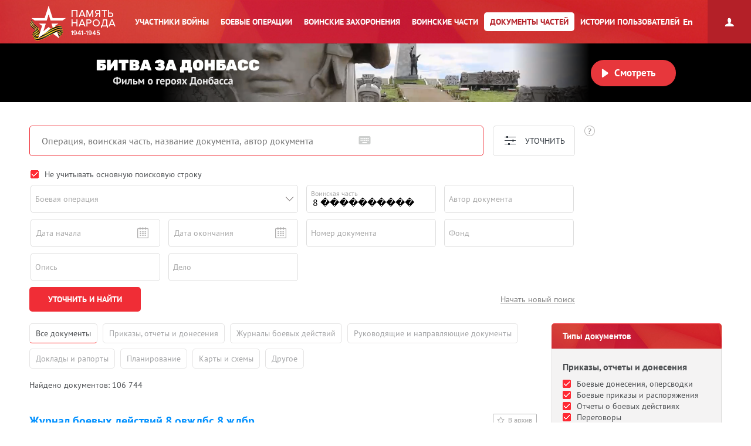

--- FILE ---
content_type: text/html; charset=UTF-8
request_url: https://pamyat-naroda.ru/documents/?date_from=&date_to=&division=8%20%EF%BF%BD%EF%BF%BD%EF%BF%BD%EF%BF%BD%EF%BF%BD%EF%BF%BD%EF%BF%BD%EF%BF%BD%EF%BF%BD%EF%BF%BD&authorship=on&adv=%EF%BF%BD%EF%BF%BD%EF%BF%BD%EF%BF%BD%EF%BF%BD%EF%BF%BD%EF%BF%BD%EF%BF%BD%EF%BF%BD%EF%BF%BD
body_size: 16118
content:
<!DOCTYPE html>
<html lang="ru>
<head data-static-hash="b3573f3600cdbc1aa8742bd494516397v1" data-user-id="" data-user-update="">
    <meta charset="UTF-8">
    <meta http-equiv="X-UA-Compatible" content="IE=edge" id="iexua">
    <meta name="viewport" content="width=device-width, initial-scale=1.0, minimum-scale=1.0, maximum-scale=1.0"/>
    <meta name="_globalsign-domain-verification" content="GHa1TWL6CUWtSiWiXI6Rugb0_UCTrD3Vpe830aFfoZ" />
    <!--[if IE]>
    <meta http-equiv="cache-control" content="max-age=0"/>
    <meta http-equiv="cache-control" content="no-cache"/>
    <meta http-equiv="expires" content="0"/>
    <meta http-equiv="expires" content="Tue, 01 Jan 1980 1:00:00 GMT"/>
    <meta http-equiv="pragma" content="no-cache"/>
    <![endif]-->
    <title>Память народа::Документы частей</title>
    <meta http-equiv="Content-Type" content="text/html; charset=UTF-8" />
    <meta name="keywords" content="Великая Отечественная война, Вторая Мировая война, 1939, 1941, 1945, WWII, ВОВ, подвиг, герой, СССР, архив, боевое донесение, журнал боевых действий, приказ, награда, сводка, ветеран, 9 мая, День Победы, вахта памяти, боевые операции" />
    <meta name="description" content="Память народа – Министерство обороны РФ и Корпорация ЭЛАР представляют крупнейший в мире Интернет-портал подлинных документов о Второй мировой 1939-1945 и Великой Отечественной войне 1941-1945." />
    
        <script src="/build/js_main.js?b3573f3600cdbc1aa8742bd494516397v1"></script>
    <!--[if IE]>
    <script>
        document.getElementById('iehua').setAttribute('content', 'IE=9');
    </script>
    <link href="/css/ie.css?b3573f3600cdbc1aa8742bd494516397v1" rel="stylesheet" type="text/css"/>
    <![endif]-->

    <link href="/style.css?b3573f3600cdbc1aa8742bd494516397v1" rel="stylesheet" />
    <link href="/css/plugins/hint.css/hint.min.css" rel="stylesheet" type="text/css" />
    <link href="/css/print.css?b3573f3600cdbc1aa8742bd494516397v1" media="print" rel="stylesheet" type="text/css" />
    <link href="/css/keyboard.css?b3573f3600cdbc1aa8742bd494516397v1" rel="stylesheet" type="text/css" />
    <link href="/css/air-datepicker.css?b3573f3600cdbc1aa8742bd494516397v1" rel="stylesheet" type="text/css" />

        <link href="/personal_less/modules/right-menu.css?b3573f3600cdbc1aa8742bd494516397v1" rel="stylesheet" type="text/css" />

        <link href="/css/documents/style.css?b3573f3600cdbc1aa8742bd494516397v1" rel="stylesheet" />
</head>
    <body class="panel-minimized " data-user="" data-st-hash="cUNWYXNhRmpzckRLM0lqbWsyOWMxQVhYWFhYWDE3NjY1ODM4ODZZWVlZWVk">

    <div class="wrapper">
                        <div class="header cf">
            <a class="header__logo header__logo__ru" href="/" title="На главную">Память народа</a>

            <div class="prim-nav-mobile">
    <span class="prim-nav-mobile-button js-prim-nav-mobile-button">Разделы</span>
</div>

<ul class="prim-nav js-prim-nav">
    <li class="prim-nav__item prim-nav__item_0 ">
        <a href="https://pamyat-naroda.ru/heroes/"><span>Участники войны</span></a>
    </li>
    <li class="prim-nav__item prim-nav__item_1 ">
        <a href="https://pamyat-naroda.ru/ops/"><span>Боевые операции</span></a>
    </li>
    <li class="prim-nav__item prim-nav__item_2 ">
        <a href="https://pamyat-naroda.ru/memorial/"><span>Воинские захоронения</span></a>
    </li>
    <li class="prim-nav__item prim-nav__item_3 ">
        <a href="https://pamyat-naroda.ru/warunit/"><span>Воинские части</span></a>
    </li>
    <li class="prim-nav__item prim-nav__item_4 active">
        <a href="https://pamyat-naroda.ru/documents/"><span>Документы частей</span></a>
    </li>
            <li class="prim-nav__item prim-nav__item_5 ">
            <a href="https://pamyat-naroda.ru/history/"><span>Истории пользователей</span></a>
        </li>
            </ul>            <div class="header__lang">
        <div role="lang-change" class="lang-change" data-lang="en">En</div>
    </div>        </div>

                                                <div class="header__banner">
    <div class="header__banner__title" role="img" alt="Битва за Донбасс" aria-label="Битва за Донбасс"></div>
    <div class="header__banner__play" id="videoBanner__preview" data-link="https://pamyat-naroda.ru/videos/">Смотреть</div>

    <div class="header__banner__wrapper">
        <div></div>
        <video width="730px" loop muted autoplay>
            <source src="https://cdnc.pamyat-naroda.ru/pamyat/operation_media/video/Donbass_2023_trailer.mp4" type='video/mp4; codecs="avc1.42E01E, mp4a.40.2"'>
        </video>
    </div>

    
<script>
	$("#videoBanner__preview").on('click', function () {
		let link = $(this).data('link');
		if (link.length) {
			let event = new CustomEvent("onVideoBannerClicked", {
				'detail': {'goal': 'pn_video_donbass'}
			});

			window.dispatchEvent(event);
			window.location.href = link;
		}
	});
</script></div>                    
        <div style="display:  none ;"
     class="progress_bar_block" id="progress_bar_block">
    <noindex>
        <div class="progress_bar_block_positioner">
            <div class="progress_bar_block_wrapper">
                <div class="progress_bar_description">
                    <span id="oldbrowsermessage" class="oldbrowser" style="display: none;">
                        <span class="beta">Вы используете слишком старую версию браузера. Пожалуйста, обновите ваш браузер.</span><br>
                    </span>
                    <div style="display:  none ;">
                        <span style="color: #af0000;display:  none ;">
                            Уважаемые пользователи! В связи с проведением технических работ 3 сентября с 14:00 до 16:00 по московскому времени возможны перебои в работе портала.
                        </span>
                    </div>
                </div>
            </div>
        </div>
    </noindex>
</div>
                
        <div class="container js-layout-container" style="">
            
            <div class="content">
            

<div class="section-search section-search_extended search-form-n" style="">
    <div class="inner">
        <form action="https://pamyat-naroda.ru/documents/" method="get" id="documents-search">
            <input type="hidden" value="a16d4b8cf4a3aa9985654cb445.2VWIRQDkzxMweRpKvlV8KY36rKPKuP6iFX61LcXi1PA.nDvpFUGTonpjT3k6y2cudsaTwvui15yURxDeTPyqkaCNNukrea2nf0EYQw" name="csrf" />
            <label for="q" class="for_ie_lte9">Операция, воинская часть, название документа, автор документа</label>
            <div class="box-field " id="title-search">
                <input placeholder="Операция, воинская часть, название документа, автор документа" id="q" type="text" name="q" autocomplete="off" class="field-text keyboardInput" data-custom-class="heroes-page" value="" />
                <input type="hidden" value="a61ecdff52231d980dbf09b9ce27b146" name="static_hash" />
                <input type="submit" value="Найти" class="dtn-submit" />
            </div>
        </form>
    </div>

            <div class="button-more-search js-button-more-search">Уточнить</div>
    
    <a href="/how-to-search/#documents" class="btn-how-search" title="Как искать"></a>
</div>
<div class="heroes cf">
    <div class="heroes__head">
    <form action="https://pamyat-naroda.ru/documents/" method="get" name="documents-filter" id="documents-filter">
        <input type="hidden" value="54c5afb5f87323035.sJbHVQqZ0vqjcbnKMj3fhKQ8PHfY9w4zC0zWa8MPYEE.9fimBUvuv5PwR9q6Rw-N2-9VUi-wmGwFWSK9CvpHJRHk9aY7c9C6ltIQ4A" name="csrf" />
        <div class="content-more-search js-content-more-search">
            <div class="form-search js-add-search-input-text cf">
                <div class="form-search__inner">
                    <div class="form-search__item" style="width: 100% !important;">
                        <input class="field-check-box" type="checkbox" checked="checked" id="use_main_string" name="use_main_string" default="">
                        <label style="font-size: 14px" class="field-check-box-name" for="use_main_string">Не учитывать основную поисковую строку</label>
                    </div>

                    <div class="form-search__item form-search__item_double">
                        <select id="operation_name_combobox" class="chosen">
                                                        <option value="Оборонительная операция в Литве и Латвии">Оборонительная операция в Литве и Латвии</option>
                                                        <option value="Приграничное оборонительное сражение">Приграничное оборонительное сражение</option>
                                                        <option value="Оборонительная операция в Западной Украине">Оборонительная операция в Западной Украине</option>
                                                        <option value="Оборонительное сражение в Белоруссии">Оборонительное сражение в Белоруссии</option>
                                                        <option value="Оборонительная операция на рубеже Минского укрепленного района">Оборонительная операция на рубеже Минского укрепленного района</option>
                                                        <option value="Оборонительная операция 14 А на мурманском, кандалакшском и кестеньгском направлениях">Оборонительная операция 14 А на мурманском, кандалакшском и кестеньгском направлениях</option>
                                                        <option value="Оборона 23 А на северных подступах к Ленинграду">Оборона 23 А на северных подступах к Ленинграду</option>
                                                        <option value="Оборонительная операция 7 А на ухтинском, ругозерском, петрозаводском и олонецком направлениях">Оборонительная операция 7 А на ухтинском, ругозерском, петрозаводском и олонецком направлениях</option>
                                                        <option value="Оборонительная операция в Молдавии">Оборонительная операция в Молдавии</option>
                                                        <option value="Оборонительные бои на смоленском направлении">Оборонительные бои на смоленском направлении</option>
                                                        <option value="Смоленское оборонительное сражение">Смоленское оборонительное сражение</option>
                                                        <option value="Оборона на западных и юго-западных подступах к Ленинграду">Оборона на западных и юго-западных подступах к Ленинграду</option>
                                                        <option value="Контрудары из района Бобр на борисовском направлении и из района Витебск на лепельском направлении">Контрудары из района Бобр на борисовском направлении и из района Витебск на лепельском направлении</option>
                                                        <option value="Оборонительная операция 8 А в Эстонии">Оборонительная операция 8 А в Эстонии</option>
                                                        <option value="Оборона на Коростеньском и Киевском укрепленных районах">Оборона на Коростеньском и Киевском укрепленных районах</option>
                                                        <option value="Наступательная операция на бобруйском направлении">Наступательная операция на бобруйском направлении</option>
                                                        <option value="Контрудар по группировке противника в районе Сольцы">Контрудар по группировке противника в районе Сольцы</option>
                                                        <option value="Уманьская оборонительная операция">Уманьская оборонительная операция</option>
                                                        <option value="Гомельско-трубчевская оборонительная операция">Гомельско-трубчевская оборонительная операция</option>
                                                        <option value="Отход войск южного фронта за р Днепр">Отход войск южного фронта за р Днепр</option>
                                                        <option value="Контрудары по холмской и старорусской группировкам немецких войск">Контрудары по холмской и старорусской группировкам немецких войск</option>
                                                        <option value="Оборона г Одессы">Оборона г Одессы</option>
                                                        <option value="Наступательная операция на смоленском направлении и сдерживающие оборонительные бои 22 и 29 А в районах Великие Луки и Торопец">Наступательная операция на смоленском направлении и сдерживающие оборонительные бои 22 и 29 А в районах Великие Луки и Торопец</option>
                                                        <option value="Контрудар по группировке противника в районе Ельня">Контрудар по группировке противника в районе Ельня</option>
                                                        <option value="Наступательная операция на рославльском и новозыбковском направлениях">Наступательная операция на рославльском и новозыбковском направлениях</option>
                                                        <option value="Оборонительная операция на демянском направлении">Оборонительная операция на демянском направлении</option>
                                                        <option value="Наступательные операции на синявинском направлении">Наступательные операции на синявинском направлении</option>
                                                        <option value="Отход войск Юго-Западного фронта из района Киев">Отход войск Юго-Западного фронта из района Киев</option>
                                                        <option value="Контрудар 14 А на мурманском направлении">Контрудар 14 А на мурманском направлении</option>
                                                        <option value="Оборонительная операция на харьковском и сумском направлениях">Оборонительная операция на харьковском и сумском направлениях</option>
                                                        <option value="Донбасская оборонительная операция">Донбасская оборонительная операция</option>
                                                        <option value="Оборонительное сражение под Москвой">Оборонительное сражение под Москвой</option>
                                                        <option value="Оборонительная операция на малоярославецком и можайском направлениях">Оборонительная операция на малоярославецком и можайском направлениях</option>
                                                        <option value="Оборонительная операция на орловском и курском направлениях">Оборонительная операция на орловском и курском направлениях</option>
                                                        <option value="Калининская оборонительная операция">Калининская оборонительная операция</option>
                                                        <option value="Тульская оборонительная операция">Тульская оборонительная операция</option>
                                                        <option value="Оборонительная операция на воронежском направлении">Оборонительная операция на воронежском направлении</option>
                                                        <option value="Оборонительные бои 9 А северо-западнее Ростова">Оборонительные бои 9 А северо-западнее Ростова</option>
                                                        <option value="Оборона Севастополя">Оборона Севастополя</option>
                                                        <option value="Ростовское сражение">Ростовское сражение</option>
                                                        <option value="Тихвинская наступательная операция">Тихвинская наступательная операция</option>
                                                        <option value="Оборонительная операция на дмитровском направлении">Оборонительная операция на дмитровском направлении</option>
                                                        <option value="Большекрепинская наступательная операция">Большекрепинская наступательная операция</option>
                                                        <option value="Оборонительные бои 56 А за Ростов">Оборонительные бои 56 А за Ростов</option>
                                                        <option value="Наступательная операция по освобождению Ростова">Наступательная операция по освобождению Ростова</option>
                                                        <option value="Контрнаступление советских войск под Москвой">Контрнаступление советских войск под Москвой</option>
                                                        <option value="Калининская наступательная операция">Калининская наступательная операция</option>
                                                        <option value="Клинско-Солнечногорская наступательная операция">Клинско-Солнечногорская наступательная операция</option>
                                                        <option value="Елецкая наступательная операция">Елецкая наступательная операция</option>
                                                        <option value="Тульская наступательная операция">Тульская наступательная операция</option>
                                                        <option value="Наступление на центральном участке фронта">Наступление на центральном участке фронта</option>
                                                        <option value="Калужская наступательная операция">Калужская наступательная операция</option>
                                                        <option value="Керченско-Феодосийская операция">Керченско-Феодосийская операция</option>
                                                        <option value="Курско-Обояньская наступательная операция">Курско-Обояньская наступательная операция</option>
                                                        <option value="Старорусская наступательная операция">Старорусская наступательная операция</option>
                                                        <option value="Наступательные и оборонительные бои на Любаньском направлении">Наступательные и оборонительные бои на Любаньском направлении</option>
                                                        <option value="Сычевско-Вяземская наступательная операция">Сычевско-Вяземская наступательная операция</option>
                                                        <option value="Торопецко-Холмская наступательная операция">Торопецко-Холмская наступательная операция</option>
                                                        <option value="Наступательные операции на вяземском направлении">Наступательные операции на вяземском направлении</option>
                                                        <option value="Барвенково-Лозовская наступательная операция">Барвенково-Лозовская наступательная операция</option>
                                                        <option value="Первое наступление по окружению демянской группировки немцев">Первое наступление по окружению демянской группировки немцев</option>
                                                        <option value="Операции Северо-Западного фронта против демянской группировки немцев">Операции Северо-Западного фронта против демянской группировки немцев</option>
                                                        <option value="Ржевская наступательная операция">Ржевская наступательная операция</option>
                                                        <option value="Бои 1-й ударной и 11-й армии по отражению противника, стремившегося деблокировать группировку">Бои 1-й ударной и 11-й армии по отражению противника, стремившегося деблокировать группировку</option>
                                                        <option value="Болховская наступательная операция">Болховская наступательная операция</option>
                                                        <option value="Оборонительная операция войск крымского фронта на Керченском полуострове">Оборонительная операция войск крымского фронта на Керченском полуострове</option>
                                                        <option value="Наступательная операция на харьковском направлении и контрудар немцев">Наступательная операция на харьковском направлении и контрудар немцев</option>
                                                        <option value="Оборонительные операции на волчанском и купянском направлениях">Оборонительные операции на волчанском и купянском направлениях</option>
                                                        <option value="Оборонительная операция на воронежском и валуйско-россошанском направлениях">Оборонительная операция на воронежском и валуйско-россошанском направлениях</option>
                                                        <option value="Оборонительная операция калининского фронта в районе Белый">Оборонительная операция калининского фронта в районе Белый</option>
                                                        <option value="Оборонительная операция в Донбассе">Оборонительная операция в Донбассе</option>
                                                        <option value="Битва под Сталинградом Оборона советских войск">Битва под Сталинградом Оборона советских войск</option>
                                                        <option value="Оборонительная операция на рубеже нижнего течения р Дон и южнее на ставропольском и краснодарском направлениях">Оборонительная операция на рубеже нижнего течения р Дон и южнее на ставропольском и краснодарском направлениях</option>
                                                        <option value="Ржевско-Сычевская наступательная операция">Ржевско-Сычевская наступательная операция</option>
                                                        <option value="Оборона перевалов центральной части главного Кавказского хребта 46-й Армией">Оборона перевалов центральной части главного Кавказского хребта 46-й Армией</option>
                                                        <option value="Армавир-Майкопская оборонительная операция">Армавир-Майкопская оборонительная операция</option>
                                                        <option value="Новороссийская оборонительная операция 47 А">Новороссийская оборонительная операция 47 А</option>
                                                        <option value="Контрудар левого крыла Западного фронта в районе Сухиничи и Козельск">Контрудар левого крыла Западного фронта в районе Сухиничи и Козельск</option>
                                                        <option value="Синявская наступательная операция">Синявская наступательная операция</option>
                                                        <option value="Моздок-Малгобекская оборонительная операция">Моздок-Малгобекская оборонительная операция</option>
                                                        <option value="Туапсинская оборонительная операция">Туапсинская оборонительная операция</option>
                                                        <option value="Нальчикско-Орджоникидзенская оборонительная операция">Нальчикско-Орджоникидзенская оборонительная операция</option>
                                                        <option value="Ноябрьская наступательная операция по окружению 4-й танковой и 6-й немецких армий под Сталинградом">Ноябрьская наступательная операция по окружению 4-й танковой и 6-й немецких армий под Сталинградом</option>
                                                        <option value="Контрнаступление советской армии под Сталинградом">Контрнаступление советской армии под Сталинградом</option>
                                                        <option value="Великолукская наступательная операция">Великолукская наступательная операция</option>
                                                        <option value="Ржевско-сычевская наступательная операция">Ржевско-сычевская наступательная операция</option>
                                                        <option value="Котельниковская операция">Котельниковская операция</option>
                                                        <option value="Разгром итало-немецких войск на Среднем Дону">Разгром итало-немецких войск на Среднем Дону</option>
                                                        <option value="Наступление войск Южного фронта на Ростов">Наступление войск Южного фронта на Ростов</option>
                                                        <option value="Январская и февральская наступательные операции">Январская и февральская наступательные операции</option>
                                                        <option value="Наступательная операция северной группы войск Закавказского фронта на нальчикско-ставропольском направлении">Наступательная операция северной группы войск Закавказского фронта на нальчикско-ставропольском направлении</option>
                                                        <option value="Ликвидация окруженной группировки немецких войск под Сталинградом">Ликвидация окруженной группировки немецких войск под Сталинградом</option>
                                                        <option value="Краснодарско-Новороссийская наступательная операция">Краснодарско-Новороссийская наступательная операция</option>
                                                        <option value="Прорыв блокады Ленинграда">Прорыв блокады Ленинграда</option>
                                                        <option value="Острогожско-Россошанская наступательная операция">Острогожско-Россошанская наступательная операция</option>
                                                        <option value="Воронежско-Касторненская наступательная операция">Воронежско-Касторненская наступательная операция</option>
                                                        <option value="Харьковская наступательная операция">Харьковская наступательная операция</option>
                                                        <option value="Развитие наступления на Мало-Архангельском направлении">Развитие наступления на Мало-Архангельском направлении</option>
                                                        <option value="Развитие наступления на Курско-Льговском направлении">Развитие наступления на Курско-Льговском направлении</option>
                                                        <option value="Красноборско-Смердыньская наступательная операция">Красноборско-Смердыньская наступательная операция</option>
                                                        <option value="Операция Северо-Западного фронта по ликвидации Демянского плацдарма">Операция Северо-Западного фронта по ликвидации Демянского плацдарма</option>
                                                        <option value="Оборонительное сражение левого крыла Воронежского фронта и правого крыла Юго-Западного фронта на Харьковском направлении">Оборонительное сражение левого крыла Воронежского фронта и правого крыла Юго-Западного фронта на Харьковском направлении</option>
                                                        <option value="Севско-Орловская наступательная операция">Севско-Орловская наступательная операция</option>
                                                        <option value="Ржевско-Вяземская наступательная операция">Ржевско-Вяземская наступательная операция</option>
                                                        <option value="Наступательные бои Северо-Западного фронта в районе Старая Русса">Наступательные бои Северо-Западного фронта в районе Старая Русса</option>
                                                        <option value="Оборонительный период битвы под Курском">Оборонительный период битвы под Курском</option>
                                                        <option value="Оборонительная операция на Орловско-Курском направлении">Оборонительная операция на Орловско-Курском направлении</option>
                                                        <option value="Оборонительная операция на Белгородско-Курском направлении">Оборонительная операция на Белгородско-Курском направлении</option>
                                                        <option value="Курская битва">Курская битва</option>
                                                        <option value="Контрнаступление советских войск в битве под Курском">Контрнаступление советских войск в битве под Курском</option>
                                                        <option value="Орловская наступательная операция">Орловская наступательная операция</option>
                                                        <option value="Наступательная операция на Изюм-Барвенковском направлении">Наступательная операция на Изюм-Барвенковском направлении</option>
                                                        <option value="Наступательная операция на р Миус">Наступательная операция на р Миус</option>
                                                        <option value="Мгинская наступательная операция">Мгинская наступательная операция</option>
                                                        <option value="Белгородско-Харьковская наступательная операция">Белгородско-Харьковская наступательная операция</option>
                                                        <option value="Спас-Деменская наступательная операция">Спас-Деменская наступательная операция</option>
                                                        <option value="Духовщинская наступательная операция">Духовщинская наступательная операция</option>
                                                        <option value="Освобождение Донбасса">Освобождение Донбасса</option>
                                                        <option value="Наступление Воронежского и Степного фронтов с целью выхода на р Днепр">Наступление Воронежского и Степного фронтов с целью выхода на р Днепр</option>
                                                        <option value="Чернигов-Припятьская наступательная операция">Чернигов-Припятьская наступательная операция</option>
                                                        <option value="Наступательная операция в районе Ельня">Наступательная операция в районе Ельня</option>
                                                        <option value="Брянская наступательная операция">Брянская наступательная операция</option>
                                                        <option value="Новороссийско-Таманская наступательная операция">Новороссийско-Таманская наступательная операция</option>
                                                        <option value="Смоленская наступательная операция">Смоленская наступательная операция</option>
                                                        <option value="Наступательная операция по захвату и удержанию плацдарма на р Днепр севернее Киев">Наступательная операция по захвату и удержанию плацдарма на р Днепр севернее Киев</option>
                                                        <option value="Мелитопольская операция">Мелитопольская операция</option>
                                                        <option value="Невельская наступательная операция">Невельская наступательная операция</option>
                                                        <option value="Ликвидация Запорожского плацдарма немцев">Ликвидация Запорожского плацдарма немцев</option>
                                                        <option value="Наступательная операция на Оршанском направлении">Наступательная операция на Оршанском направлении</option>
                                                        <option value="Букринская наступательная операция">Букринская наступательная операция</option>
                                                        <option value="Операция по расширению плацдарма на правом берегу р Днепр">Операция по расширению плацдарма на правом берегу р Днепр</option>
                                                        <option value="Днепропетровская наступательная операция">Днепропетровская наступательная операция</option>
                                                        <option value="Керченская десантная операция">Керченская десантная операция</option>
                                                        <option value="Полоцко-Витебская наступательная операция">Полоцко-Витебская наступательная операция</option>
                                                        <option value="Киевская наступательная операция">Киевская наступательная операция</option>
                                                        <option value="Гомельско-Речицкая наступательная операция">Гомельско-Речицкая наступательная операция</option>
                                                        <option value="Оборонительная операция на Киевском направлении">Оборонительная операция на Киевском направлении</option>
                                                        <option value="Наступательная операция на криворожском направлении">Наступательная операция на криворожском направлении</option>
                                                        <option value="Городокская наступательная операция">Городокская наступательная операция</option>
                                                        <option value="Житомир-Бердичевская наступательная операция">Житомир-Бердичевская наступательная операция</option>
                                                        <option value="Преследование Невельской группировки немцев">Преследование Невельской группировки немцев</option>
                                                        <option value="1-й удар Разгром немцев под Ленинградом и Новгородом">1-й удар Разгром немцев под Ленинградом и Новгородом</option>
                                                        <option value="Кировоградская наступательная операция">Кировоградская наступательная операция</option>
                                                        <option value="Калинковичско-Мозырьская наступательная операция">Калинковичско-Мозырьская наступательная операция</option>
                                                        <option value="Новгородско-Лужская наступательная операция">Новгородско-Лужская наступательная операция</option>
                                                        <option value="Красносельско-Ропшинская наступательная операция и развитие ее на Псков">Красносельско-Ропшинская наступательная операция и развитие ее на Псков</option>
                                                        <option value="Корсунь-Шевченковская наступательная операция">Корсунь-Шевченковская наступательная операция</option>
                                                        <option value="Никопольско-Криворожская наступательная операция">Никопольско-Криворожская наступательная операция</option>
                                                        <option value="2-й удар Разгром на правобережной Украине">2-й удар Разгром на правобережной Украине</option>
                                                        <option value="Витебская наступательная операция">Витебская наступательная операция</option>
                                                        <option value="Старорусско-Новоржевская операция по преследованию противника">Старорусско-Новоржевская операция по преследованию противника</option>
                                                        <option value="Рогачевско-Жлобинская наступательная операция правого крыла Белорусского фронта">Рогачевско-Жлобинская наступательная операция правого крыла Белорусского фронта</option>
                                                        <option value="Проскурово-Жмеринская наступательная операция">Проскурово-Жмеринская наступательная операция</option>
                                                        <option value="Березнеговато-Снигиревская наступательная операция">Березнеговато-Снигиревская наступательная операция</option>
                                                        <option value="Уманьская наступательная операция">Уманьская наступательная операция</option>
                                                        <option value="Псковская наступательная операция левого крыла Ленинградского фронта">Псковская наступательная операция левого крыла Ленинградского фронта</option>
                                                        <option value="Разгром одесской группировки противника">Разгром одесской группировки противника</option>
                                                        <option value="3-й удар Разгром немецко-румынских войск в Крыму и под Одессой">3-й удар Разгром немецко-румынских войск в Крыму и под Одессой</option>
                                                        <option value="Крымская наступательная операция 4-го Украинского фронта и отдельной Приморской армии">Крымская наступательная операция 4-го Украинского фронта и отдельной Приморской армии</option>
                                                        <option value="5-й удар Разгром немцев в Белоруссии">5-й удар Разгром немцев в Белоруссии</option>
                                                        <option value="4-й удар Разгром финских войск в Карелии">4-й удар Разгром финских войск в Карелии</option>
                                                        <option value="Выборгская наступательная операция">Выборгская наступательная операция</option>
                                                        <option value="Свирско-Петрозаводская наступательная операция">Свирско-Петрозаводская наступательная операция</option>
                                                        <option value="Могилевская наступательная операция">Могилевская наступательная операция</option>
                                                        <option value="Витебско-Оршанская наступательная операция">Витебско-Оршанская наступательная операция</option>
                                                        <option value="Витебская наступательная операция">Витебская наступательная операция</option>
                                                        <option value="Бобруйская наступательная операция">Бобруйская наступательная операция</option>
                                                        <option value="Минская наступательная операция">Минская наступательная операция</option>
                                                        <option value="Полоцкая наступательная операция">Полоцкая наступательная операция</option>
                                                        <option value="6-й удар Разгром немцев в Западной Украине">6-й удар Разгром немцев в Западной Украине</option>
                                                        <option value="Вильнюсская наступательная операция">Вильнюсская наступательная операция</option>
                                                        <option value="Режицко-Двинская наступательная операция">Режицко-Двинская наступательная операция</option>
                                                        <option value="Львовско-Сандомирская наступательная операция">Львовско-Сандомирская наступательная операция</option>
                                                        <option value="Псковско-Островская наступательная операция">Псковско-Островская наступательная операция</option>
                                                        <option value="Шауляйская наступательная операция и отражение контрударов противника в районах западнее и северо-западнее Шауляй">Шауляйская наступательная операция и отражение контрударов противника в районах западнее и северо-западнее Шауляй</option>
                                                        <option value="Люблинско-Брестская наступательная операция">Люблинско-Брестская наступательная операция</option>
                                                        <option value="Белостокская наступательная операция">Белостокская наступательная операция</option>
                                                        <option value="Нарвская наступательная операция">Нарвская наступательная операция</option>
                                                        <option value="Мадонская наступательная операция">Мадонская наступательная операция</option>
                                                        <option value="Каунасская наступательная операция">Каунасская наступательная операция</option>
                                                        <option value="7-й удар Разгром немецко-румынских войск в районе Кишинев-Яссы">7-й удар Разгром немецко-румынских войск в районе Кишинев-Яссы</option>
                                                        <option value="Осовецкая наступательная операция">Осовецкая наступательная операция</option>
                                                        <option value="Тартуская наступательная операция">Тартуская наступательная операция</option>
                                                        <option value="Ясско-Кишиневская наступательная операция">Ясско-Кишиневская наступательная операция</option>
                                                        <option value="Наступательные действия армий левого крыла 2-го Белорусского фронта">Наступательные действия армий левого крыла 2-го Белорусского фронта</option>
                                                        <option value="Борьба на сандомирском плацдарме">Борьба на сандомирском плацдарме</option>
                                                        <option value="8-й удар Разгром немцев в Прибалтике">8-й удар Разгром немцев в Прибалтике</option>
                                                        <option value="Освобождение Болгарии">Освобождение Болгарии</option>
                                                        <option value="Преследование противника на кандалакшском направлении">Преследование противника на кандалакшском направлении</option>
                                                        <option value="Преследование противника на кестеньгском направлении">Преследование противника на кестеньгском направлении</option>
                                                        <option value="Карпатская (ужгородская) наступательная операция">Карпатская (ужгородская) наступательная операция</option>
                                                        <option value="Рижская наступательная операция (1 этап)">Рижская наступательная операция (1 этап)</option>
                                                        <option value="Таллинская наступательная операция">Таллинская наступательная операция</option>
                                                        <option value="Белградская наступательная операция">Белградская наступательная операция</option>
                                                        <option value="Моонзундская наступательная операция">Моонзундская наступательная операция</option>
                                                        <option value="10-й удар Разгром немцев в районе Печенга">10-й удар Разгром немцев в районе Печенга</option>
                                                        <option value="9-й удар Разгром немецко-венгерских войск на территории Венгрии">9-й удар Разгром немецко-венгерских войск на территории Венгрии</option>
                                                        <option value="Мемельская наступательная операция">Мемельская наступательная операция</option>
                                                        <option value="Дебреценская наступательная операция">Дебреценская наступательная операция</option>
                                                        <option value="Рижская наступательная операция (2 этап)">Рижская наступательная операция (2 этап)</option>
                                                        <option value="Петсамо-Киркенесская наступательная операция">Петсамо-Киркенесская наступательная операция</option>
                                                        <option value="Гумбинненская наступательная операция">Гумбинненская наступательная операция</option>
                                                        <option value="Будапештская наступательная операция">Будапештская наступательная операция</option>
                                                        <option value="Форсирование р Дунай и захват плацдармов у Батина и Апатин">Форсирование р Дунай и захват плацдармов у Батина и Апатин</option>
                                                        <option value="Балатонская оборонительная операция">Балатонская оборонительная операция</option>
                                                        <option value="Сандомирско-Силезская наступательная операция">Сандомирско-Силезская наступательная операция</option>
                                                        <option value="Инстербургско-Кенигсбергская наступательная операция">Инстербургско-Кенигсбергская наступательная операция</option>
                                                        <option value="Восточно-Прусская наступательная операция 3-го и 2-го Белорусских фронтов">Восточно-Прусская наступательная операция 3-го и 2-го Белорусских фронтов</option>
                                                        <option value="Млавско-Эльбингская наступательная операция">Млавско-Эльбингская наступательная операция</option>
                                                        <option value="Висла-Одерская наступательная операция">Висла-Одерская наступательная операция</option>
                                                        <option value="Западно-Карпатская наступательная операция">Западно-Карпатская наступательная операция</option>
                                                        <option value="Нижне-Силезская наступательная операция">Нижне-Силезская наступательная операция</option>
                                                        <option value="Восточно-Померанская наступательная операция">Восточно-Померанская наступательная операция</option>
                                                        <option value="Уничтожение восточно-прусской группировки противника юго-западнее г Кенигсберг">Уничтожение восточно-прусской группировки противника юго-западнее г Кенигсберг</option>
                                                        <option value="Мартовское наступление левого крыла 1-го Украинского фронта">Мартовское наступление левого крыла 1-го Украинского фронта</option>
                                                        <option value="Венская наступательная операция">Венская наступательная операция</option>
                                                        <option value="Наступательная операция по ликвидации Кюстринского выступа и расширение плацдармов на р Одер">Наступательная операция по ликвидации Кюстринского выступа и расширение плацдармов на р Одер</option>
                                                        <option value="Кенигсбергская наступательная операция">Кенигсбергская наступательная операция</option>
                                                        <option value="Уничтожение земландской группировки немцев">Уничтожение земландской группировки немцев</option>
                                                        <option value="Моравско-Остравская наступательная операция">Моравско-Остравская наступательная операция</option>
                                                        <option value="Берлинская наступательная операция">Берлинская наступательная операция</option>
                                                        <option value="Пражская наступательная операция">Пражская наступательная операция</option>
                                                        <option value="Разгром японских войск на Дальнем Востоке">Разгром японских войск на Дальнем Востоке</option>
                                                        <option value="Хингано-Мукденская наступательная операция">Хингано-Мукденская наступательная операция</option>
                                                        <option value="Сунгарийская наступательная операция">Сунгарийская наступательная операция</option>
                                                        <option value="Харбинско-Гиринская наступательная операция">Харбинско-Гиринская наступательная операция</option>
                                                    </select>
                    </div>

                    <script>
                        $(document).ready(function(){
                            $("#operation_name_combobox").combobox({
                                elementId: "operation",
                                value: "",
                                placeholder: "Боевая операция",
                                btnTitle: "Список операций",
                                select: function (event, ui) {
                                    // т.к. select скрыт, то нужно псевдо-placeholder обрабатывать из combobox
                                    $("#operation").toggleClass('empty-field', false);
                                }
                            });
                        });
                    </script>

                    <div class="form-search__item">
                        <input class="field-text with-unilabel" data-placeholder="Воинская часть" type="text" name="division" id="division"
                               value="8 ����������">
                        <label class="unilabel" for="division">Воинская часть</label>
                    </div>
                    <div class="form-search__item">
                        <input class="field-text with-unilabel" data-placeholder="Автор документа" type="text" name="author" id="author"
                               value="">
                        <label class="unilabel" for="author">Автор документа</label>
                    </div>

                    <div class="form-search__item hint--bottom hint--rounded hint--medium" aria-label="Поддерживается поиск по полной дате">
                        <div class="input-field-wrap data-field">
                            <input class="field-text with-unilabel" data-placeholder="Дата начала" data-doc-mask="date+real" type="text" name="begin_date" id="begin_date"
                                   value="">
                            <label class="unilabel" for="begin_date">Дата начала</label>
                            <i class="calendar-icon"
                               onclick="/*BX.calendar({callback: proxyEvent, node: globalBeginDate, field: 'begin_date', form: 'documents-filter', bTime: false, bHideTime: 'false', value: ''});*/"></i>
                        </div>
                    </div>
                    <div class="form-search__item hint--bottom hint--rounded hint--medium" aria-label="Поддерживается поиск по полной дате">
                        <div class="input-field-wrap data-field">
                            <input class="field-text with-unilabel" data-placeholder="Дата окончания" data-doc-mask="date+real" type="text" name="end_date" id="end_date"
                                   value="">
                            <label class="unilabel" for="end_date">Дата окончания</label>
                            <i class="calendar-icon"
                               onclick="/*BX.calendar({callback: proxyEvent, node: window.globalEndDate, field: 'end_date', form: 'documents-filter', bTime: false, bHideTime: 'false', value: ''});*/"></i>
                        </div>
                    </div>

                    <div class="form-search__item">
                        <input class="field-text with-unilabel" data-placeholder="Номер документа" type="text" name="number" id="number"
                               value="">
                        <label class="unilabel" for="number">Номер документа</label>
                    </div>

                    <div class="form-search__item">
                            <input class="field-text with-unilabel" data-placeholder="Фонд" type="text" name="fund" id="fund"
                                   value="">
                            <label class="unilabel" for="fund">Фонд</label>
                    </div>

                    <div class="form-search__item">
                            <input class="field-text with-unilabel" data-placeholder="Опись" type="text" name="inventory" id="inventory"
                                   value="">
                            <label class="unilabel" for="inventory">Опись</label>
                    </div>

                    <div class="form-search__item">
                            <input class="field-text with-unilabel" data-placeholder="Дело" type="text" name="file" id="file"
                                   value="">
                            <label class="unilabel" for="file">Дело</label>
                    </div>

                    <div class="cf"></div>
                    <div class="form-search__submit-row cf">
                        <input type="hidden" value="a61ecdff52231d980dbf09b9ce27b146" name="static_hash" />
                        <input type="submit" class="" value="Уточнить и найти" />
                        <span class="a-more-clear u js-add-search-input-text-clear">Начать новый поиск</span>
                    </div>

                </div>
            </div>
        </div>

        <div class="heroes-filter-wrap">
            <div class="heroes-filter cf">
                <div class="heroes-filter__title">
                    Типы документов
                </div>
                <h3 id="sources" class="heroes-filter-head" style="font-size: 11pt;">Типы документов<span class="status ico-white"></span></h3>
                <div class="heroes-filter-item">
                    <span class="source-header"><b>Приказы, отчеты и донесения</b></span>
                    <fieldset data-tagname="ord">
                                                    <input class="field-check-box" checked="checked" type="checkbox" id="opersvodki" name="opersvodki" default  />
                            <label class="field-check-box-name" for="opersvodki">Боевые донесения, оперсводки</label>
                                                    <input class="field-check-box" checked="checked" type="checkbox" id="rasporyajeniya" name="rasporyajeniya" default  />
                            <label class="field-check-box-name" for="rasporyajeniya">Боевые приказы и распоряжения</label>
                                                    <input class="field-check-box" checked="checked" type="checkbox" id="otcheti" name="otcheti" default  />
                            <label class="field-check-box-name" for="otcheti">Отчеты о боевых действиях</label>
                                                    <input class="field-check-box" checked="checked" type="checkbox" id="peregovori" name="peregovori" default  />
                            <label class="field-check-box-name" for="peregovori">Переговоры</label>
                                            </fieldset>
                    <span class="delimiter"></span>
                    <span class="source-header"><b>Журналы боевых действий</b></span>
                    <fieldset data-tagname="jbd">
                                                    <input class="field-check-box" checked="checked" type="checkbox" id="jbd" name="jbd" default  />
                            <label class="field-check-box-name" for="jbd">Журналы боевых действий</label>
                                            </fieldset>
                    <span class="delimiter"></span>
                    <span class="source-header"><b>Руководящие и направляющие документы</b></span>
                    <fieldset data-tagname="dou">
                                                    <input class="field-check-box" checked="checked" type="checkbox" id="direktivi" name="direktivi" default  />
                            <label class="field-check-box-name" for="direktivi">Директивы и указания</label>
                                                    <input class="field-check-box" checked="checked" type="checkbox" id="prikazi" name="prikazi" default  />
                            <label class="field-check-box-name" for="prikazi">Приказы</label>
                                                    <input class="field-check-box" checked="checked" type="checkbox" id="posnatovleniya" name="posnatovleniya" default  />
                            <label class="field-check-box-name" for="posnatovleniya">Постановления</label>
                                            </fieldset>
                    <span class="delimiter"></span>
                    <span class="source-header"><b>Доклады и рапорты</b></span>
                    <fieldset data-tagname="rep">
                                                    <input class="field-check-box" checked="checked" type="checkbox" id="dokladi" name="dokladi" default  />
                            <label class="field-check-box-name" for="dokladi">Доклады</label>
                                                    <input class="field-check-box" checked="checked" type="checkbox" id="raporti" name="raporti" default  />
                            <label class="field-check-box-name" for="raporti">Рапорты</label>
                                                    <input class="field-check-box" checked="checked" type="checkbox" id="doneseniya" name="doneseniya" default  />
                            <label class="field-check-box-name" for="doneseniya">Разведывательные бюллетени и донесения</label>
                                                    <input class="field-check-box" checked="checked" type="checkbox" id="svedeniya" name="svedeniya" default  />
                            <label class="field-check-box-name" for="svedeniya">Сведения</label>
                                            </fieldset>
                    <span class="delimiter"></span>
                    <span class="source-header"><b>Планирование</b></span>
                    <fieldset data-tagname="pln">
                                                    <input class="field-check-box" checked="checked" type="checkbox" id="plani" name="plani" default  />
                            <label class="field-check-box-name" for="plani">Планы</label>
                                                    <input class="field-check-box" checked="checked" type="checkbox" id="plani_operaciy" name="plani_operaciy" default  />
                            <label class="field-check-box-name" for="plani_operaciy">Планы операций</label>
                                            </fieldset>
                    <span class="delimiter"></span>
                    <span class="source-header"><b>Карты и схемы</b></span>
                    <fieldset data-tagname="map">
                                                    <input class="field-check-box" checked="checked" type="checkbox" id="karti" name="karti" default  />
                            <label class="field-check-box-name" for="karti">Карты</label>
                                                    <input class="field-check-box" checked="checked" type="checkbox" id="shemi" name="shemi" default  />
                            <label class="field-check-box-name" for="shemi">Схемы</label>
                                            </fieldset>
                    <span class="delimiter"></span>
                    <span class="source-header"><b>Другое</b></span>
                    <fieldset data-tagname="oth">
                                                    <input class="field-check-box" checked="checked" type="checkbox" id="spravki" name="spravki" default  />
                            <label class="field-check-box-name" for="spravki">Справки</label>
                                                    <input class="field-check-box" checked="checked" type="checkbox" id="drugie" name="drugie" default  />
                            <label class="field-check-box-name" for="drugie">Прочие документы</label>
                                            </fieldset>
                    <div class="more-clear cf">
                        <span class="a-set-default u">По умолчанию</span></span>
                        <span class="a-reset u">Сбросить</span>
                    </div>
                    <input type="hidden" value="a61ecdff52231d980dbf09b9ce27b146" name="static_hash" />
                    <input type="submit" class="heroes-filter-button" value="Применить" />

                </div>
            </div>
        </div>
    </form>

    <div class="tags">
        <div>
            <div class="tag active" id="all"><span class="tag-title">Все документы</span></div>
            <div class="tag" id="ord"><span class="tag-title">Приказы, отчеты и донесения</span></div>
            <div class="tag" id="jbd"><span class="tag-title">Журналы боевых действий</span></div>
            <div class="tag" id="dou"><span class="tag-title">Руководящие и направляющие документы</span></div>
            <div class="tag" id="rep"><span class="tag-title">Доклады и рапорты</span></div>
            <div class="tag" id="pln"><span class="tag-title">Планирование</span></div>
            <div class="tag" id="map"><span class="tag-title">Карты и схемы</span></div>
            <div class="tag" id="oth"><span class="tag-title">Другое</span></div>
        </div>
    </div>
</div>

<div class="heroes-list-wrap" style="float: left;width: 100%;">
    <div class="heroes-result-desc">
            <h2>Поиск документов частей</h2>
            <p>Для осуществления поиска - укажите данные в поисковой строке, нажмите кнопку «Найти» или клавишу «Enter» на клавиатуре.</p>
        <br>
        <div class="hts__body__full-img">
            <img src="/img/documents/documents-manual_ru.jpg" alt="">
        </div>
            <p>Как искать "<a href="/how-to-search/">Более подробная информация в разделе</a>"</p>
    </div>
    <div class="message-alert">К сожалению, не найдено документов по Вашему запросу. Попробуйте уточнить поиск. Возможно, эта информация еще не загружена в базу данных. Работа по обработке и загрузке информации продолжается.</div>
    <div class="heroes-result-total">Найдено документов: <span></span></div>
    <div class="heroes-list heroes-list_documents"></div>
    <div class="heroes-pre-load" style="display: none;">Показать еще</div>
    <div class="heroes-loader">
        <img src="/img/ajax-loader.gif"
             alt="Идёт загрузка"/></div>
    <div class="pagination-wrap"><ul class="pagination-list"></ul></div>
</div>
<div class="filter-alert js-filter-alert" style="display: none;">
    <p>
        К сожалению, не найдено документов по Вашему запросу,
        так как не выбраны источники информации соотвествующие
        данному фильтру. Попробуйте уточнить источники информации.
    </p>
</div>
</div>
            </div><!-- class="content" -->

            <div class="scrolltop" data-click="top" data-scroll="highlight" title="Наверх"></div>        </div><!-- class="container" -->

                    <script>
	var archiveSettings = {};
	archiveSettings.template = 'MAIN';
</script>

    

<div class="sidebar-button active">
    <span class="icons"></span>
</div>
<div ng-app="PNArchive" ng-controller="PNArchiveController" class="sidebar">

    <div class="login fixed">

    <div class="entrance ">
        <span></span>
                    <p class="login-button">Личный архив</p>
                <div class="sidebar-close" ng-click="sidebarClose()"></div>
    </div>

            <div class="reg">
            <p>
                Ваши данные могут быть утеряны, чтобы этого избежать —
                <a class="login-link" ng-click="loginForm()" href="#">авторизуйтесь</a>

                            </p>
        </div>
    </div>

<script>
    		archiveSettings.userAuth = false;
    </script>
    <div class="tabs-wrap " style="top: 0;">
        <div class="instruction" style="">
            <p>Добавьте информацию в данную область, с помощью любого из удобных способов:</p>
            <ul>
                <!--                <li><span></span>Перетащите объект в данную область</li>-->
                <li><span></span>Нажмите на кнопку:
                    <a class="to-archive to-archive_gray">В архив</a>
                    <br/>возле интересующего вас материала
                </li>
                <li><span></span>Нажмите на иконку
                    <i></i>которая располагается рядом с материалами</li>
            </ul>
        </div>
        <div class="archive-block-column">
            <div class="archive-block-column-appendix" style="background-color: #353c43;">
                            </div>
        </div>
    </div>
    <form method="post" name="personal-cabinet" id="personal-cabinet">
        <input type="hidden" value="d3dbfd504de4798945c19287771b.O6JYPF9a-56qT2wrKSs5lJ122N6G0Lsl3nEzYGMKVF0.YvpqZhU8udLnOFtJf0QUy9Imr-n0hM0QjENGVgg6ZGVQ8mpJNTO428g2IQ" name="csrf"/>
        <input type="hidden" value="ec3bd7b37db968edadf.chQRJn5QRkIXTe5u6a2oiPEpL3TnZ-t2ENCvPFgrY4s.AEVAFCpiKBNueZdbop7Axch7bSyGDbI3e7TJCm5lVNEmI2J_ETYzDEUO1g" name="csrf_stat"/>
    </form>
</div>        
        <div class="sticky-footer"></div>
    </div><!-- .wrapper -->
    <div class="footer">
        <div class="footer-wrap-list">
            <ul class="f-nav f-nav_first">
            <li><a href="https://pamyat-naroda.ru/about/">О проекте</a></li>
        <li><a href="https://pamyat-naroda.ru/faq/">Вопросы и ответы</a></li>
        <li><a href="https://pamyat-naroda.ru/how-to-search/">Как искать</a></li>
        <li><a href="https://pamyat-naroda.ru/feedback/">Обратная связь</a></li>
        <li><a href="https://pamyat-naroda.ru/pravovaya_informatsiya/">Правовая информация</a></li>
        <li><a href="https://pamyat-naroda.ru/agreement/">Пользовательское соглашение</a></li>
        <li style="display: none" data-role="mobile-footer"><a
                href="https://m.pamyat-naroda.ru/?device=mobile">Мобильная версия</a></li>
        </ul>        </div>

        <div class="copyrights">©
            Министерство обороны Российской Федерации
        </div>

        <ul class="footer-partners-list footer-partners-list_1">
        </ul>

        
    </div>

            
<!-- Yandex.Metrika counter -->
<script type="text/javascript">
	(function (m, e, t, r, i, k, a) {
		m[i] = m[i] || function () {
			(m[i].a = m[i].a || []).push(arguments)
		};
		m[i].l = 1 * new Date();
		for (var j = 0; j < document.scripts.length; j++) {
			if (document.scripts[j].src === r) {
				return;
			}
		}
		k = e.createElement(t), a = e.getElementsByTagName(t)[0], k.async = 1, k.src = r, a.parentNode.insertBefore(k, a)
	})
	(window, document, "script", "https://mc.yandex.ru/metrika/tag.js", "ym");
	ym(93476226, "init", {
		clickmap: true,
		trackLinks: true,
		accurateTrackBounce: true,
		webvisor: false
	});
	ym(29734800, "init", {
		clickmap: true,
		trackLinks: true,
		accurateTrackBounce: true,
		webvisor: true
	});
</script>
<noscript>
    <div>
        <img src="https://mc.yandex.ru/watch/93476226" style="position:absolute; left:-9999px;" alt=""/>
        <img src="https://mc.yandex.ru/watch/29734800" style="position:absolute; left:-9999px;" alt=""/>
    </div>
</noscript>
<!-- /Yandex.Metrika counter -->
<!-- Top.Mail.Ru counter -->
<script type="text/javascript">
  var _tmr = window._tmr || (window._tmr = []);
  _tmr.push({id: "3638342", type: "pageView", start: (new Date()).getTime()});
  (function (d, w, id) {
    if (d.getElementById(id)) return;
    var ts = d.createElement("script"); ts.type = "text/javascript"; ts.async = true; ts.id = id;
    ts.src = "https://top-fwz1.mail.ru/js/code.js";
    var f = function () {
      var s = d.getElementsByTagName("script")[0];
      s.parentNode.insertBefore(ts, s);
    };
    if (w.opera == "[object Opera]") {
      d.addEventListener("DOMContentLoaded", f, false);
    } else {
      f();
    }
  })(document, window, "tmr-code");
</script>
<noscript>
  <div>
    <img src="https://top-fwz1.mail.ru/counter?id=3638342;js=na"
         style="position:absolute;left:-9999px;" alt="Top.Mail.Ru" />
  </div>
</noscript>
<!-- /Top.Mail.Ru counter -->    
        <script src="/js/angular/1.8.2/angular.min.js"></script>
    <script src="/js/jquery/plugins/jquery-migrate-3.0.1.min.js"></script>
    <script src="/js/keyboard.js?b3573f3600cdbc1aa8742bd494516397v1"></script>
    <script src="/js/jquery/plugins/jquery.air-datepicker.js?b3573f3600cdbc1aa8742bd494516397v1"></script>
    <script src="/build/js_libs.js?b3573f3600cdbc1aa8742bd494516397v1"></script>
    <script src="/build/js_libs_ext.js?b3573f3600cdbc1aa8742bd494516397v1"></script>
    <script src="/js/ui-app.js?b3573f3600cdbc1aa8742bd494516397v1"></script>
    <script src="/personal_js/jquery/plugins/jquery.mCustomScrollbar.min.js?b3573f3600cdbc1aa8742bd494516397v1"></script>

        <script src="/build/js_archive.js?b3573f3600cdbc1aa8742bd494516397v1"></script>
    <script src="/js/archiveController.js?b3573f3600cdbc1aa8742bd494516397v1"></script>
    <script src="/personal_js/angular/plugins/angular.treeview-master/angular.treeview.js"></script>

    <script src="/build/out/runtime.81003d5f.js" defer></script><script src="/build/out/495.54502a7b.js" defer></script><script src="/build/out/579.f892b15e.js" defer></script><script src="/build/out/475.0affe883.js" defer></script><script src="/build/out/132.6ad00757.js" defer></script><script src="/build/out/233.2d6e089f.js" defer></script><script src="/build/out/815.42c46cde.js" defer></script><script src="/build/out/statistic_sender.303c0048.js" defer></script>
        <script src="/build/out/692.44b08a9e.js" defer></script><script src="/build/out/661.ef3edb25.js" defer></script><script src="/build/out/documents_search.1ce926c5.js" defer></script>
</body>
</html>

--- FILE ---
content_type: text/css
request_url: https://pamyat-naroda.ru/style.css?b3573f3600cdbc1aa8742bd494516397v1
body_size: 485163
content:
html,body,div,span,applet,object,iframe,h1,h2,h3,h4,h5,h6,p,blockquote,pre,a,abbr,acronym,address,big,cite,code,del,dfn,em,img,ins,kbd,q,s,samp,small,strike,strong,sub,sup,tt,var,b,u,i,center,dl,dt,dd,ol,ul,li,fieldset,form,label,legend,table,caption,tbody,tfoot,thead,tr,th,td,article,aside,canvas,details,embed,figure,figcaption,footer,header,hgroup,menu,nav,output,ruby,section,summary,time,mark,audio,video{margin:0;padding:0;border:0;font:inherit;font-size:100%;vertical-align:baseline}html{line-height:1}ol,ul{list-style:none}table{border-collapse:collapse;border-spacing:0}caption,th,td{text-align:left;font-weight:normal;vertical-align:middle}q,blockquote{quotes:none}q:before,q:after,blockquote:before,blockquote:after{content:"";content:none}a img{border:none}article,aside,details,figcaption,figure,footer,header,hgroup,main,menu,nav,section,summary{display:block}@font-face{font-family:'PT Sans';src:url("fonts/ptsans/regular.eot");src:url("fonts/ptsans/regular.eot?#iefix") format("embedded-opentype"),url("fonts/ptsans/regular.woff") format("woff"),url("fonts/ptsans/regular.ttf") format("truetype"),url("fonts/ptsans/regular.svg#PTSans-Regular") format("svg");font-weight:normal;font-style:normal}@font-face{font-family:'PT Sans';src:url("fonts/ptsans/bold.eot");src:url("fonts/ptsans/bold.eot?#iefix") format("embedded-opentype"),url("fonts/ptsans/bold.woff") format("woff"),url("fonts/ptsans/bold.ttf") format("truetype"),url("fonts/ptsans/bold.svg#PTSans-Bold") format("svg");font-weight:bold;font-style:normal}@font-face{font-family:'PT Sans';src:url("fonts/ptsans/italic.eot");src:url("fonts/ptsans/italic.eot?#iefix") format("embedded-opentype"),url("fonts/ptsans/italic.woff") format("woff"),url("fonts/ptsans/italic.ttf") format("truetype"),url("fonts/ptsans/italic.svg#PTSans-Italic") format("svg");font-weight:normal;font-style:italic}@font-face{font-family:'PT Sans';src:url("fonts/ptsans/bold-italic.eot");src:url("fonts/ptsans/bold-italic.eot?#iefix") format("embedded-opentype"),url("fonts/ptsans/bold-italic.woff") format("woff"),url("fonts/ptsans/bold-italic.ttf") format("truetype"),url("fonts/ptsans/bold-italic.svg#PTSans-BoldItalic") format("svg");font-weight:bold;font-style:italic}@font-face{font-family:'PT Serif';src:url("fonts/ptserif/pt_serif-regular.eot");src:url("fonts/ptserif/pt_serif-regular.eot?#iefix") format("embedded-opentype"),url("fonts/ptserif/pt_serif-regular.woff") format("woff"),url("fonts/ptserif/pt_serif-regular.ttf") format("truetype"),url("fonts/ptserif/pt_serif-regular.svg#pt_serifregular") format("svg");font-weight:normal;font-style:normal}@font-face{font-family:'PT Serif Italic';src:url("fonts/ptserif/pt_serif-italic.eot");src:url("fonts/ptserif/pt_serif-italic.eot?#iefix") format("embedded-opentype"),url("fonts/ptserif/pt_serif-italic.woff") format("woff"),url("fonts/ptserif/pt_serif-italic.ttf") format("truetype"),url("fonts/ptserif/pt_serif-italic.svg#pt_serifitalic") format("svg");font-weight:normal;font-style:normal}@font-face{font-family:'PT Serif Bold';src:url("fonts/ptserif/pt_serif-bold.eot");src:url("fonts/ptserif/pt_serif-bold.eot?#iefix") format("embedded-opentype"),url("fonts/ptserif/pt_serif-bold.woff") format("woff"),url("fonts/ptserif/pt_serif-bold.ttf") format("truetype"),url("fonts/ptserif/pt_serif-bold.svg#pt_serifbold") format("svg");font-weight:normal;font-style:normal}@font-face{font-family:'PT Serif Bold Italic';src:url("fonts/ptserif/pt_serif-bolditalic.eot");src:url("fonts/ptserif/pt_serif-bolditalic.eot?#iefix") format("embedded-opentype"),url("fonts/ptserif/pt_serif-bolditalic.woff") format("woff"),url("fonts/ptserif/pt_serif-bolditalic.ttf") format("truetype"),url("fonts/ptserif/pt_serif-bolditalic.svg#pt_serifbold_italic") format("svg");font-weight:normal;font-style:normal}*,*:before,*:after{box-sizing:border-box}html{-webkit-text-size-adjust:none}html,body{width:100%;height:100%}body{font-family:"PT Sans",Helvetica,Arial,sans-serif;font-size:100%;font-weight:300;line-height:1.5;color:#4e5154;-webkit-font-smoothing:antialiased}h1,h2,h3,h4,h5,h6{margin:0 0 1em}h1,.h1{margin-top:1em;font-size:36px;font-weight:bold}h2,.h2{font-size:24px;line-height:26px;font-weight:bold}h3,.h3{font-size:18px;line-height:20px;font-weight:bold}a{color:#0090ff;text-decoration:underline}a:hover{color:#07a0ff}p{margin:0 0 1.5em}.text-mid{font-size:18px}strong,b{font-weight:bold}em,i{font-style:italic}.button,input[type="submit"],input[type="button"]{display:inline-block;height:42px;padding:12px 32px;border:0;font-family:"PT Sans",Helvetica,Arial,sans-serif;font-size:14px;font-weight:bold;line-height:18px;color:#fff;background-color:#f02d36;vertical-align:middle;text-align:center;text-transform:uppercase;text-decoration:none;cursor:pointer}.button:hover,input[type="submit"]:hover,input[type="button"]:hover,.button:focus,input[type="submit"]:focus,input[type="button"]:focus{color:#fff}.button_h-op{padding:19px 28px;height:56px}.u{text-decoration:underline}.a-more-clear{color:grey;cursor:pointer;font-size:10pt}.to-archive,.person_card_to_archive,.customizable_to_archive,.universal_to_archive{position:relative;display:inline-block;height:24px;padding:2px 6px 2px 23px;border:1px solid #dcdde4;font-size:12px !important;line-height:18px;color:#b0b0b0 !important;border-radius:2px;text-decoration:none !important;cursor:pointer}.to-archive:after,.person_card_to_archive:after,.customizable_to_archive:after,.universal_to_archive:after{position:absolute;background:url('image/sprite-s93c6b187d3.png') 0 -5044px no-repeat;height:12px;width:13px;top:5px;left:5px;content:""}.to-archive.inArchive:after,.person_card_to_archive.inArchive:after,.customizable_to_archive.inArchive:after,.universal_to_archive.inArchive:after{background:url('image/sprite-s93c6b187d3.png') 0 -5000px no-repeat;height:12px;width:13px}.to-archive:hover,.person_card_to_archive:hover,.customizable_to_archive:hover,.universal_to_archive:hover{background-color:#f4f3f2}.to-archive_gray{border-color:#929393;color:#929393;margin-left:7px}.to-archive_gray:after{background:url('image/sprite-s93c6b187d3.png') 0 -5022px no-repeat;height:12px;width:13px}.to-archive_gray:hover{background-color:transparent}.period .to-archive{margin-left:7px;margin-right:14px;vertical-align:top}.person_card_to_archive{position:absolute;right:.5em;top:.5em}.universal_to_archive.inline-block,.customizable_to_archive.inline-block{margin:0 7px 0 14px}.icon-star{position:relative;display:inline-block;width:13px;height:1em}.icon-star:after{background:url('image/sprite-s93c6b187d3.png') 0 -5022px no-repeat;height:12px;width:13px;top:50%;margin-top:-6px}.scrolltop{position:fixed;background:url('image/sprite-s93c6b187d3.png') 0 -4195px no-repeat;height:52px;width:52px;right:82px;bottom:20px;z-index:2;cursor:pointer;visibility:hidden;opacity:.7;transition:opacity .3s}.scrolltop.scroll-show{visibility:visible}.wrapper.active .scrolltop{right:342px}.scrolltop.scroll-triggered{opacity:.2;transition:opacity .03s}.for_ie_lte9{display:none}.for_ie_lt9_inline{display:inline-block}.for_ie_lt9_inline .label-title{display:none}.bx-google-map{color:black}.inl{display:inline-block;vertical-align:top;zoom:1;font-size:11px;*display:inline}@media only screen and (max-width: 767px){.scrolltop{right:20px !important}}#gMap-scale{display:none}#popup-window{position:fixed;top:0px;left:0px;z-index:9999;width:100%;height:100%;opacity:1}#popup-window .view-port-body{padding:30px}.hide_warunits_map{width:0 !important;height:0 !important}.content{padding:20px 0;clear:both !important}.home .content{padding-top:0;padding-bottom:0}.container-mid{max-width:1120px;margin:0 auto}.wrapper{position:relative;min-height:100%;height:auto !important;height:100%;margin:0 auto -151px;clear:both;overflow:hidden}body.home .wrapper{margin-bottom:-324px}.h-home-head{margin-bottom:60px}.container{position:relative;padding:20px 342px 0 50px;transition:padding .3s}body.home .container{padding-right:50px;background-image:url("image/home-footer-bg.png");background-color:transparent;background-position:center bottom;background-repeat:no-repeat}body.home .container .h-home-head{background-image:url("image/h-search-bg.jpg");background-color:transparent;background-position:center top;background-repeat:no-repeat}.container .h-home-head{padding-top:20px;padding-right:50px;padding-left:50px;margin-top:-20px;margin-right:-50px;margin-left:-50px}.ymaps-2-1-76-map .ymaps-2-1-76-areas-pane .ymaps-2-1-76-graphics-canvas,.ymaps-2-1-76-map .ymaps-2-1-76-areas-pane .ymaps-2-1-76-graphics-canvas ymaps,.ymaps-2-1-76-map .ymaps-2-1-76-areas-pane .ymaps-2-1-76-graphics-canvas canvas{display:none;cursor:default;left:-10000px !important}.ymaps-2-1-76-map .ymaps-2-1-76-areas-pane .ymaps-2-1-76-graphics-SVG:first-child svg[style*="z-index: 725"]{display:none;cursor:default;left:-10000px !important}body.panel-minimized .container{padding-right:50px}@media only screen and (min-width: 1921px){body.home .container{background-image:url("image/home-footer-bg-wide.jpg");background-color:transparent;background-position:center bottom;background-repeat:no-repeat}body.home .container .h-home-head{background-image:url("image/h-search-bg-wide.jpg");background-color:transparent;background-position:center top;background-repeat:no-repeat}}@media only screen and (max-width: 1366px){.h-home-head{padding-bottom:24px;margin-bottom:50px}}@media only screen and (max-width: 1100px){.container{position:static !important;padding:20px 20px 0}body.home .container{padding-right:20px}.container .content{padding-bottom:20px !important}body.panel-minimized .container{padding-right:20px}.container .h-home-head{padding-right:20px !important;padding-left:20px !important;margin-right:-20px;margin-left:-20px;margin-bottom:20px}}@media only screen and (min-width: 768px) and (max-width: 1200px){.container .h-home-head{padding-bottom:0;margin-bottom:40px}}@media only screen and (min-width: 768px) and (max-width: 1200px){.container{position:static !important;background-image:none;padding:20px 20px 0 !important}.container .content{padding-bottom:20px !important}}@media only screen and (max-width: 767px){.wrapper{margin-bottom:0 !important;min-height:0;overflow:visible;z-index:20}.sticky-footer{display:none !important;height:auto !important}.container .h-home-head{margin-bottom:0}}.mobile .goto_mobile{display:block}.goto_mobile{text-align:center;display:none;cursor:pointer;color:#4e5154;text-decoration:none;padding:7px 0;background-color:#ffe7a8;font-size:14px}.goto_mobile:hover{color:#4e5154 !important}.header{padding:0 62px 0 220px;position:relative;background:url("image/header.jpg") 0 0 no-repeat #c72323}.container.active .header{margin-right:-30px}.header__logo{float:left;width:147px;height:60px;margin:10px 0 0 -170px;text-indent:-9999em;text-decoration:none;background-image:url("image/h__logo-heroes.png");background-color:transparent;background-position:top left;background-repeat:no-repeat}.header__logo__en{background-image:url("image/h__logo-heroes__en.png");background-color:transparent;background-position:top left;background-repeat:no-repeat}.header__lang{position:absolute;top:0px;right:55px}.header__lang .lang-change{display:block;color:#ffffff;margin:25px 44px 25px 0;font-weight:bold;cursor:pointer}.header-block__title{margin:25px 20px;float:left;font-size:22px;font-weight:bold;line-height:24px;color:#fff}.header-block__title_short{display:none;padding-left:65px;margin:19px 20px;height:24px;overflow:hidden;color:#ffffff;font-weight:bold;float:left;font-size:22px;line-height:24px}@media only screen and (max-width: 767px){.header .header-block__title{opacity:0;padding-left:80px;margin:19px 20px;width:1px;height:24px;overflow:hidden;display:none}.header .header-block__title_short{display:block}}@media only screen and (min-width: 768px) and (max-width: 1090px){.header{padding-left:99px}.header__logo{width:590px;margin-left:-79px;background-position:0 50%}.header-block__title{padding-left:80px;margin:19px 20px}}@media only screen and (max-width: 1279px){.header{position:relative;padding:0;background:url("image/header_mobile.jpg") 0 0 no-repeat #ce2b30}.header__logo{position:absolute;width:54px;height:52px;margin:0;top:6px;left:20px;background:url("image/h__logo-heroes_mobile.png") 0 0 no-repeat}.header__lang{right:35px}.header__lang .lang-change{margin:20px 44px 20px 0}}.white{color:#FFFFFF}.footer{position:relative;height:171px;z-index:1}body.home .footer{height:324px;background-color:#f4f3f3}.panel-minimized .footer{padding:0}.sticky-footer{height:171px}body.home .sticky-footer{height:324px}.footer-wrap-list{background:#f4f3f3;position:relative;text-align:center}.footer-wrap-list>ul>li>a{color:#4e5154;font-size:15px;display:block}.footer-wrap-list>ul>li.footer-rss>a{position:relative;padding-right:15px}.footer-wrap-list>ul>li.footer-rss>a:after{position:absolute;background:url('image/sprite-s93c6b187d3.png') 0 -4175px no-repeat;height:10px;width:10px;top:50%;margin-top:-5px;right:0;content:""}.f-nav{padding:33px 0;list-style:none;line-height:20px;margin:0 auto;text-align:center}.f-nav_first{display:inline-block;position:relative}.f-nav li{display:inline-block;padding-top:5px;padding-bottom:5px;margin:0 30px}.copyrights{text-align:center;padding:20px 0 26px;font-size:14px;line-height:18px;color:#85888a;position:relative}.footer-wrap-list span.footer-min-rf-logo{background:url("../img/logos/military-small-footer-logo.png") no-repeat center 10px #fff;display:block;border-radius:55px;position:absolute;bottom:0;left:50%;margin:0 0 -66px -51px;width:103px;height:103px;overflow:hidden}.footer-partners-list{display:block;width:682px;padding-bottom:15px;margin:20px auto 0;font-size:0;text-align:center}.footer-partners-list:after{content:" ";display:table;clear:both}.footer-partners-list_1{margin-bottom:0}.footer-partners-list_2{margin-top:0}.footer-partners-list li{display:inline-block;padding:5px;width:168px;vertical-align:top}.footer-partners-list li a{text-decoration:none}.footer-partners-list li img{border-radius:5px}.wide-footer-ban{padding-bottom:20px;text-align:center}.wide-footer-ban img{display:block;margin:0 auto}.wide-footer-ban img.mobile{display:none}@media only screen and (max-width: 1200px){.footer{height:auto !important;padding:0;margin-top:0 !important}.footer-partners-list,.wide-footer-ban{display:none}.home .footer-partners-list,.home .wide-footer-ban{display:block}}@media only screen and (max-width: 768px){.footer{height:auto !important;margin:0 !important}.footer-partners-list{width:auto;text-align:center}.footer-partners-list li{float:none;display:inline-block;vertical-align:top}.footer-wrap-list>ul>li{width:100%;padding:7px 0;margin:0}.footer-wrap-list>ul>li a{display:inline-block}.footer-rss img{right:5px;top:13px}.wide-footer-ban{padding:0 20px;background:#38a0ee}.wide-footer-ban img{display:none;max-width:100%;height:auto !important}.wide-footer-ban img.mobile{display:block}}.operation{overflow:hidden}.operations.burial.burial-general{margin:0;padding-left:400px}.operations .burial-info{margin-left:-400px}.operations .scroll-bar-wrap.burial-list-scroll{height:581px}.operations.burial .burial-info .burial-more{height:auto}.war-diary .war-diary-slider .slide:hover .slide-inner-hover,.stages-operation .stages-operation-slider li:hover div.wrap-button-view{display:none}.reward-operation ul.reward-list li.reward-list-item span.image img{height:auto}.reward-operation{padding:0}.reward-operation ul.reward-list li.reward-list-item span{font:14px/16px "PT Sans", sans-serif;overflow:hidden;display:block}.fancybox-documents .fancybox-nav{width:60px}.fancybox-documents .fancybox-nav span{visibility:visible}.fancybox-documents .fancybox-next{right:-60px}.fancybox-documents .fancybox-prev{left:-60px}.armed-forces table.armed-forces-list tbody td.item-vch li.inArchive span,.armed-forces table.armed-forces-list tbody td.item-command li.inArchive span{background-position:0 -769px;height:12px;width:13px}.loadmsg{text-align:center;margin:15px}.loadmsg img{width:19px;height:19px;vertical-align:middle}.warlog-main .obraz-loader{height:31px;line-height:31px;display:none;float:left}.mCustomScrollbar{-ms-touch-action:none;touch-action:none}.mCustomScrollbar.mCS_no_scrollbar,.mCustomScrollbar.mCS_touch_action{-ms-touch-action:auto;touch-action:auto}.mCustomScrollBox{position:relative;overflow:hidden;height:100%;max-width:100%;outline:none;direction:ltr}.mCSB_container{overflow:hidden;width:auto;height:auto}.mCSB_inside>.mCSB_container{margin-right:7px}.mCSB_container.mCS_no_scrollbar_y.mCS_y_hidden{margin-right:0}.mCS-dir-rtl>.mCSB_inside>.mCSB_container{margin-right:0;margin-left:30px}.mCS-dir-rtl>.mCSB_inside>.mCSB_container.mCS_no_scrollbar_y.mCS_y_hidden{margin-left:0}.mCSB_scrollTools{position:absolute;width:10px;height:auto;left:auto;top:0;right:-2px;bottom:0}.mCSB_outside+.mCSB_scrollTools{right:-26px}.mCS-dir-rtl>.mCSB_inside>.mCSB_scrollTools,.mCS-dir-rtl>.mCSB_outside+.mCSB_scrollTools{right:auto;left:0}.mCS-dir-rtl>.mCSB_outside+.mCSB_scrollTools{left:-26px}.mCSB_scrollTools .mCSB_draggerContainer{position:absolute;top:0;left:0;bottom:0;right:0;height:auto}.mCSB_scrollTools a+.mCSB_draggerContainer{margin:20px 0}.mCSB_scrollTools .mCSB_draggerRail{width:7px;height:100%;margin:0 auto}.mCSB_scrollTools .mCSB_dragger{cursor:pointer;width:100%;height:30px;z-index:1}.mCSB_scrollTools .mCSB_dragger .mCSB_dragger_bar{position:relative;width:4px;height:100%;margin:0 auto;text-align:center}.mCSB_scrollTools_vertical.mCSB_scrollTools_onDrag_expand .mCSB_dragger.mCSB_dragger_onDrag_expanded .mCSB_dragger_bar,.mCSB_scrollTools_vertical.mCSB_scrollTools_onDrag_expand .mCSB_draggerContainer:hover .mCSB_dragger .mCSB_dragger_bar{width:12px}.mCSB_scrollTools_vertical.mCSB_scrollTools_onDrag_expand .mCSB_dragger.mCSB_dragger_onDrag_expanded+.mCSB_draggerRail,.mCSB_scrollTools_vertical.mCSB_scrollTools_onDrag_expand .mCSB_draggerContainer:hover .mCSB_draggerRail{width:8px}.mCSB_scrollTools .mCSB_buttonUp,.mCSB_scrollTools .mCSB_buttonDown{display:block;position:absolute;height:20px;width:100%;overflow:hidden;margin:0 auto;cursor:pointer}.mCSB_scrollTools .mCSB_buttonDown{bottom:0}.mCSB_horizontal.mCSB_inside>.mCSB_container{margin-right:0;margin-bottom:30px}.mCSB_horizontal.mCSB_outside>.mCSB_container{min-height:100%}.mCSB_horizontal>.mCSB_container.mCS_no_scrollbar_x.mCS_x_hidden{margin-bottom:0}.mCSB_scrollTools.mCSB_scrollTools_horizontal{width:auto;height:16px;top:auto;right:0;bottom:0;left:0}.mCustomScrollBox+.mCSB_scrollTools.mCSB_scrollTools_horizontal,.mCustomScrollBox+.mCSB_scrollTools+.mCSB_scrollTools.mCSB_scrollTools_horizontal{bottom:-26px}.mCSB_scrollTools.mCSB_scrollTools_horizontal a+.mCSB_draggerContainer{margin:0 20px}.mCSB_scrollTools.mCSB_scrollTools_horizontal .mCSB_draggerRail{width:100%;height:2px;margin:7px 0}.mCSB_scrollTools.mCSB_scrollTools_horizontal .mCSB_dragger{width:30px;height:100%;left:0}.mCSB_scrollTools.mCSB_scrollTools_horizontal .mCSB_dragger .mCSB_dragger_bar{width:100%;height:4px;margin:6px auto}.mCSB_scrollTools_horizontal.mCSB_scrollTools_onDrag_expand .mCSB_dragger.mCSB_dragger_onDrag_expanded .mCSB_dragger_bar,.mCSB_scrollTools_horizontal.mCSB_scrollTools_onDrag_expand .mCSB_draggerContainer:hover .mCSB_dragger .mCSB_dragger_bar{height:12px;margin:2px auto}.mCSB_scrollTools_horizontal.mCSB_scrollTools_onDrag_expand .mCSB_dragger.mCSB_dragger_onDrag_expanded+.mCSB_draggerRail,.mCSB_scrollTools_horizontal.mCSB_scrollTools_onDrag_expand .mCSB_draggerContainer:hover .mCSB_draggerRail{height:8px;margin:4px 0}.mCSB_scrollTools.mCSB_scrollTools_horizontal .mCSB_buttonLeft,.mCSB_scrollTools.mCSB_scrollTools_horizontal .mCSB_buttonRight{display:block;position:absolute;width:20px;height:100%;overflow:hidden;margin:0 auto;cursor:pointer}.mCSB_scrollTools.mCSB_scrollTools_horizontal .mCSB_buttonLeft{left:0}.mCSB_scrollTools.mCSB_scrollTools_horizontal .mCSB_buttonRight{right:0}.mCSB_container_wrapper{position:absolute;height:auto;width:auto;overflow:hidden;top:0;left:0;right:0;bottom:0;margin-right:30px;margin-bottom:30px}.mCSB_container_wrapper>.mCSB_container{padding-right:30px;padding-bottom:30px}.mCSB_vertical_horizontal>.mCSB_scrollTools.mCSB_scrollTools_vertical{bottom:20px}.mCSB_vertical_horizontal>.mCSB_scrollTools.mCSB_scrollTools_horizontal{right:20px}.mCSB_container_wrapper.mCS_no_scrollbar_x.mCS_x_hidden+.mCSB_scrollTools.mCSB_scrollTools_vertical{bottom:0}.mCSB_container_wrapper.mCS_no_scrollbar_y.mCS_y_hidden+.mCSB_scrollTools ~ .mCSB_scrollTools.mCSB_scrollTools_horizontal,.mCS-dir-rtl>.mCustomScrollBox.mCSB_vertical_horizontal.mCSB_inside>.mCSB_scrollTools.mCSB_scrollTools_horizontal{right:0}.mCS-dir-rtl>.mCustomScrollBox.mCSB_vertical_horizontal.mCSB_inside>.mCSB_scrollTools.mCSB_scrollTools_horizontal{left:20px}.mCS-dir-rtl>.mCustomScrollBox.mCSB_vertical_horizontal.mCSB_inside>.mCSB_container_wrapper.mCS_no_scrollbar_y.mCS_y_hidden+.mCSB_scrollTools ~ .mCSB_scrollTools.mCSB_scrollTools_horizontal{left:0}.mCS-dir-rtl>.mCSB_inside>.mCSB_container_wrapper{margin-right:0;margin-left:30px}.mCSB_container_wrapper.mCS_no_scrollbar_y.mCS_y_hidden>.mCSB_container{padding-right:0;box-sizing:border-box}.mCSB_container_wrapper.mCS_no_scrollbar_x.mCS_x_hidden>.mCSB_container{padding-bottom:0;box-sizing:border-box}.mCustomScrollBox.mCSB_vertical_horizontal.mCSB_inside>.mCSB_container_wrapper.mCS_no_scrollbar_y.mCS_y_hidden{margin-right:0;margin-left:0}.mCustomScrollBox.mCSB_vertical_horizontal.mCSB_inside>.mCSB_container_wrapper.mCS_no_scrollbar_x.mCS_x_hidden{margin-bottom:0}.mCSB_scrollTools,.mCSB_scrollTools .mCSB_dragger .mCSB_dragger_bar,.mCSB_scrollTools .mCSB_buttonUp,.mCSB_scrollTools .mCSB_buttonDown,.mCSB_scrollTools .mCSB_buttonLeft,.mCSB_scrollTools .mCSB_buttonRight{transition:opacity .2s ease-in-out, background-color .2s ease-in-out}.mCSB_scrollTools_vertical.mCSB_scrollTools_onDrag_expand .mCSB_dragger_bar,.mCSB_scrollTools_vertical.mCSB_scrollTools_onDrag_expand .mCSB_draggerRail,.mCSB_scrollTools_horizontal.mCSB_scrollTools_onDrag_expand .mCSB_dragger_bar,.mCSB_scrollTools_horizontal.mCSB_scrollTools_onDrag_expand .mCSB_draggerRail{transition:width .2s ease-out .2s, height .2s ease-out .2s,  margin-left .2s ease-out .2s, margin-right .2s ease-out .2s,  margin-top .2s ease-out .2s, margin-bottom .2s ease-out .2s, opacity .2s ease-in-out, background-color .2s ease-in-out}.mCSB_scrollTools .mCSB_dragger .mCSB_dragger_bar{background-color:#959798;width:7px}.suggest-group-content{list-style:none;padding:0;margin:0;width:100%;position:absolute;font:14px/30px "PT Sans", sans-serif;z-index:9000 !important;min-height:20px}.suggest-item{display:block;padding:5px;border-top:1px solid #fff;border-bottom:1px solid #eee;color:#9a9898;cursor:pointer;min-height:20px}.suggest-item,li.selected{background:#efefef;color:#444;border-top-color:#e0e0e0}.suggest-item li:hover{background:#f0f0f0;color:#444}.suggest-item li.disabled{background:#f5f5f5;color:#bbb;border-top-color:#fafafa;cursor:default}.suggest-item-focus{border:1px solid #999;background:#ddd repeat-x}[data-apply="scroll"]{position:relative;width:initial;height:initial}[data-apply="scroll"] .viewport{position:relative;height:100%;overflow:hidden}[data-apply="scroll"] .overview{position:absolute;height:100%;width:initial;left:0;top:0;right:12px;bottom:0}[data-apply="scroll"] .scrollbar,.scroll-bar-wrap .scrollbar{float:right;height:100%;width:8px;background-color:#fff;z-index:1}.sidebar .scrollbar{margin-left:1px}.scrollbar{-webkit-user-select:none;-ms-user-select:none;user-select:none}[data-apply="scroll"] .track,.scroll-bar-wrap .track{height:100%;width:100%;position:relative;background-color:#ffffff;transition:all .5s}[data-apply="scroll"] .track:hover,.scroll-bar-wrap .track:hover{background-color:#f5f5f5}[data-apply="scroll"] .thumb,.scroll-bar-wrap .thumb{position:absolute;top:0;width:10px;box-sizing:content-box;cursor:pointer;background-color:#999a9c}[data-apply="scroll"] .thumb .end,.scroll-bar-wrap .scrollbar .track .thumb .end{height:100%}[data-apply="scroll"] .disable,.scroll-bar-wrap .disable{display:none}.progress_bar_block{background-color:#fff;padding-right:342px;padding-left:50px}.panel-minimized .progress_bar_block{padding-right:75px}.progress_bar_block_wrapper{width:100%;display:table;height:63px;color:#898888;font-size:13px;line-height:19px;font-family:sans-serif}.progress_bar_description,.progress_bar_container,.progress_value,.progress_bar_close{display:table-cell;vertical-align:middle}.progress_bar_description{padding-right:1ex}.progress_bar_bar{height:11px;margin-top:3px;border-radius:5px;background-color:#f2f2f2;box-shadow:inset 0px 1px 3px rgba(0,0,0,0.35);padding:2px}.progress_bar_value{height:7px;border-radius:4px;background-image:url("[data-uri]"),linear-gradient(to bottom, #92ccfd 0%,#44a6f7 100%);background-repeat:repeat, repeat;background-size:auto, cover}.progress_value{width:10px;padding-left:1ex}.progress_bar_close{width:45px;text-align:right}.progress_bar_close a{position:relative;display:inline-block;background:url('image/sprite-s93c6b187d3.png') 0 -4084px no-repeat;height:15px;width:15px;top:2px}.beta{color:red;margin-right:20px;font-weight:bold;font-style:italic}.progress_bar_block{padding:0 21px 0 50px !important;background:#f5f5f5}.progress_bar_block_wrapper{height:41px !important}@media only screen and (max-width: 1200px){.progress_bar_block{padding:0 20px !important}.progress_bar_description{width:auto;white-space:normal}}.obraz{background:#f6f6f6;padding-top:100px;height:750px;position:relative;overflow:visible;display:table;width:100%;table-layout:fixed}.obraz_custom{padding-top:0}.bx-firefox .obraz{display:block;margin-bottom:2em}.obraz .controls{float:left;height:29px;font:10pt "PT Sans", sans-serif}.obraz .controls td.page{padding:0px 12px}.obraz .controls td.page-counter{width:60px}.obraz .controls td.page-counter span{display:inline-block;margin-right:15px;margin-bottom:2px}.obraz .controls .to-left-arrow,.obraz .controls .to-right-arrow{width:47px;cursor:pointer;border:1px solid #dedede}.obraz .controls .to-right-arrow{background:url("[data-uri]") no-repeat center center #f1f1f1}.obraz .controls .to-left-arrow{background:url("[data-uri]") no-repeat center center #f1f1f1}.obraz .btnTryLoad{bottom:125px;display:none;height:42px;padding:12px 32px;border:0;font-family:"PT Sans",Helvetica,Arial,sans-serif;font-size:14px;font-weight:bold;line-height:18px;color:#fff;background-color:#f02d36;vertical-align:middle;text-align:center;text-transform:uppercase;text-decoration:none;cursor:pointer;z-index:10}.obraz .buttons{float:right;text-align:right;margin-right:20px}.obraz .buttons .icon{width:35px;height:35px;border:0;border-radius:3px;background:none;box-shadow:0 1px 2px rgba(0,0,0,0.2);border:none;margin-left:10px;cursor:pointer;outline:0;display:inline-block}.obraz .buttons .icon.first{background:url("/personal/img/icons/cursor.svg") no-repeat center}.obraz .buttons .icon.first:hover{background:url("/personal/img/icons/cursor-hover.svg") no-repeat center}.obraz .buttons .icon.first:active,.obraz .buttons .icon.first.icon-disable{background:url("/personal/img/icons/cursor-hover.svg") no-repeat center}.obraz .buttons .icon.second{background:url("/personal/img/icons/hand.svg") no-repeat center}.obraz .buttons .icon.second:hover{background:url("/personal/img/icons/hand-hover.svg") no-repeat center}.obraz .buttons .icon.second:active,.obraz .buttons .icon.second.icon-disable{background:url("/personal/img/icons/hand-hover.svg") no-repeat center}.obraz .buttons .icon.third{background:url("/personal/img/icons/plus.svg") no-repeat center}.obraz .buttons .icon.third:hover{background:url("/personal/img/icons/plus-hover.svg") no-repeat center}.obraz .buttons .icon.third:active{background:url("/personal/img/icons/plus-hover.svg") no-repeat center}.obraz .buttons .icon.fourth{background:url("/personal/img/icons/minus.svg") no-repeat center}.obraz .buttons .icon.fourth:hover{background:url("/personal/img/icons/minus-hover.svg") no-repeat center}.obraz .buttons .icon.fourth:active{background:url("/personal/img/icons/minus-hover.svg") no-repeat center}.obraz .buttons .icon.fifth{background:url("/personal/img/icons/scale-full.svg") no-repeat center;background-color:#ffffff}.obraz .buttons .icon.fifth:hover{background:url("/personal/img/icons/scale-full-active.svg") no-repeat center;background-color:#e5313d}.obraz .buttons .icon.fifth:active{background:url("/personal/img/icons/scale-full-active.svg") no-repeat center;background-color:#e5313d}.obraz .buttons .icon.sixth{background:url("/personal/img/icons/bracket.svg") no-repeat center;background-color:#ffffff}.obraz .buttons .icon.sixth:hover{background:url("/personal/img/icons/bracket-hover.svg") no-repeat center;background-color:#e5313d}.obraz .buttons .icon.sixth:active{background:url("/personal/img/icons/bracket-hover.svg") no-repeat center;background-color:#e5313d}.obraz .buttons .icon.seventh{background:url("/personal/img/icons/scale-width.svg") no-repeat center;background-color:#ffffff}.obraz .buttons .icon.seventh:hover{background:url("/personal/img/icons/scale-width-active.svg") no-repeat center;background-color:#e5313d}.obraz .buttons .icon.seventh:active{background:url("/personal/img/icons/scale-width-active.svg") no-repeat center;background-color:#e5313d}.obraz .buttons .icon.eighth{background:url("/personal/img/icons/scale-height.svg") no-repeat center;background-color:#ffffff}.obraz .buttons .icon.eighth:hover{background:url("/personal/img/icons/scale-height-active.svg") no-repeat center;background-color:#e5313d}.obraz .buttons .icon.eighth:active{background:url("/personal/img/icons/scale-height-active.svg") no-repeat center;background-color:#e5313d}.obraz .buttons .icon.nineth{display:none;background-position:-248px 0}.obraz .buttons .icon.nineth:hover{background-position:-248px -32px}.obraz .buttons .icon.nineth:active{background-position:-248px -31px}.obraz .buttons .icon.fourteenth{background-position:-248px 0}.obraz .buttons .icon.fourteenth:hover{background-position:-248px -32px}.obraz .buttons .icon.fourteenth:active{background-position:-248px -31px}.obraz .buttons .icon.tenth{background-position:-279px 0}.obraz .buttons .icon.tenth:hover{background-position:-279px -32px}.obraz .buttons .icon.tenth:active{background-position:-279px -31px}.obraz .buttons .icon.eleventh{background-position:-310px 0}.obraz .buttons .icon.eleventh:hover{background-position:-310px -32px}.obraz .buttons .icon.eleventh:active{background-position:-310px -31px}.obraz .buttons .icon.twelveth{display:none;width:80px;background-position:-341px 0}.obraz .buttons .icon.twelveth:hover{background-position:-341px -32px}.obraz .buttons .icon.twelveth:active{background-position:-341px -31px}.obraz .buttons .icon.twelveth.active{background-position:-341px -32px}.obraz .buttons .icon.thirteenth{background-position:-248px 0}.obraz .buttons .icon.thirteenth:hover{background-position:-248px -32px}.obraz .buttons .icon.thirteenth:active{background-position:-248px -31px}.obraz .buttons .icon.deal-save{background:url("/personal/img/icons/save.svg") no-repeat center}.obraz .buttons .icon.deal-save:hover{background:url("/personal/img/icons/save-hover.svg") no-repeat center}.obraz .buttons .icon.deal-mass-save{background:url("/personal/img/icons/save-more.svg") no-repeat center}.obraz .buttons .icon.deal-mass-save:hover{background:url("/personal/img/icons/save-more-hover.svg") no-repeat center}.obraz .letter-image{float:none !important;width:100%;height:750px;margin:0 auto;overflow:hidden;text-align:center;position:relative}.hint--bottom:before,.hint--bottom:after{text-align:center}#dragdiv img{-webkit-user-select:none;-ms-user-select:none;-o-user-select:none;user-select:none}.mapster_wrapper{margin:auto}@media only screen and (min-width: 768px) and (max-width: 1200px){.obraz .controls{float:none;margin:0 auto}.obraz .buttons{float:none;padding-top:18px;text-align:center}.obraz .btnTryLoad{bottom:70px}}@media only screen and (min-width: 1201px) and (max-width: 1365px){.obraz .controls{float:none;margin:0 auto}.obraz .buttons{float:none;padding-top:18px;text-align:center}.obraz .btnTryLoad{bottom:70px}}@media only screen and (max-width: 1200px){.obraz{height:auto !important;padding:0 20px 20px;border:1px solid #dedede;text-align:left;background:#f4f3f3}.obraz .letter-image.map{height:750px}.obraz .letter-image{width:100% !important;height:auto;overflow:hidden !important}.c-events_obraz .obraz{height:575px !important}.c-events_obraz .obraz .letter-image,.c-events_obraz .obraz .mapster_wrapper,.c-events_obraz .obraz .mapster_wrapper img{height:575px !important;width:auto !important}.obraz .buttons .icon{display:none}.obraz .buttons .icon.first,.obraz .buttons .icon.second{display:inline-block}.obraz .buttons .btnTryLoad{bottom:70px}}@media only screen and (max-width: 768px){.obraz .letter-image.map{height:350px}}@media only screen and (max-width: 767px){.obraz .controls{float:none;margin:0 auto}.obraz .controls .to-left-arrow,.obraz .controls .to-right-arrow{width:37px}.obraz .controls .selectric .label{padding:0 5px;margin-right:0}.obraz .controls .selectric .button{display:none}.obraz .controls .page-counter .selectricWrapper{width:46px}.obraz .controls td.page-counter{width:46px}.obraz .buttons{float:none !important;padding:18px 0 0;text-align:center}.obraz .btnTryLoad{bottom:0px}}body.panel-minimized .sidebar{display:none}.mobile .sidebar-button{top:35px !important}.sidebar{position:absolute;display:block;top:0;right:0;width:317px;height:100%;z-index:1000}.sidebar-button{position:absolute;display:none;width:74px;height:74px;right:0;z-index:2000;top:0;cursor:pointer;background:#b42028}.sidebar-button.active{display:block}.sidebar-button .icons{position:absolute;background:url('image/sprite-s93c6b187d3.png') 0 -4835px no-repeat;height:15px;width:16px;top:50%;margin-top:-7.5px;left:50%;margin-left:-8px}.sidebar-button span.vertical-text{display:none}.login{position:absolute;top:0}.login.fixed{position:fixed;z-index:2}.login .entrance{position:relative;padding:25px 75px 25px 50px;width:317px;overflow:hidden;background-color:#b42028;height:74px}.login .entrance span{position:absolute;left:19px;background:url('image/sprite-s93c6b187d3.png') 0 -4835px no-repeat;height:15px;width:16px;top:50%;margin-top:-7.5px}.login .entrance span+a{font:bold 16px/24px "PT Sans", sans-serif;color:#ffffff;text-decoration:underline;text-transform:uppercase}.login .entrance span+p{font:bold 16px/24px "PT Sans", sans-serif;color:#ffffff;text-transform:uppercase}.login .entrance a.out-button{position:absolute;right:90px;top:50%;margin-top:-9px;background:url('image/sprite-s93c6b187d3.png') 0 -1782px no-repeat;height:18px;width:18px}.login .entrance .login-button{font-size:14px;font-weight:bold;cursor:pointer;white-space:nowrap}.login .entrance_logged{padding-top:15px;padding-left:66px}.login .entrance_logged span{top:20px;left:27px;margin-top:0}.login .entrance__logout{font-size:14px;line-height:1;color:#d8d7d7;text-decoration:underline;cursor:pointer}.login .reg p{font-size:14px;padding:6px 37px 0 37px;margin-bottom:0;color:#ffffff;text-align:center}.login .reg p a{color:#fff;text-decoration:underline}.login .sidebar-close{position:absolute;right:0;top:0;height:74px;width:74px;border-left:1px solid #353c43;cursor:pointer}.login .sidebar-close:after{position:absolute;background:url('image/sprite-s93c6b187d3.png') 0 -4601px no-repeat;height:12px;width:12px;top:50%;margin-top:-6px;left:50%;margin-left:-6px;content:""}.login .header-block-email{font-size:18px;color:#fff;line-height:22px;text-decoration:none;white-space:nowrap;display:block;overflow:hidden;text-overflow:ellipsis}.tabs-wrap{position:fixed;top:0;width:317px;padding:150px 1px 0 2px;height:100%;overflow:hidden;box-sizing:border-box;background-color:#353c43}.tabs-wrap.user-login{padding-top:74px}.outer-accordion-head-inner{position:relative;width:100%;height:50px;background-color:#567793;cursor:pointer;margin-bottom:1px;display:table}.outer-accordion-head-inner:hover{background-color:#5c7d99}.outer-accordion-head-inner .head-table-cell-inner{display:table-cell;vertical-align:middle;padding:0 60px 0 15px}.outer-accordion-head-inner .head-table-cell-inner h2{width:220px;margin-bottom:0;font-size:14px;overflow:hidden;white-space:nowrap;text-overflow:ellipsis;color:#fefefe}.outer-accordion-head-inner .head-table-cell-inner .sub-name{display:block !important;font-size:14px;line-height:16px;color:#a9c6de}.outer-accordion-head-inner .head-table-cell-inner .sub-name a{color:white;z-index:999}.outer-accordion-head-inner .ico-wrap{position:absolute;right:0;top:0;height:50px;width:30px;display:block}.outer-accordion-head-inner .ico-wrap:after{position:absolute;content:""}.outer-accordion-head-inner .ico-wrap.ico-status:after{position:absolute;background:url('image/sprite-s93c6b187d3.png') 0 -4817px no-repeat;height:8px;width:8px;top:50%;margin-top:-4px;left:50%;margin-left:-4px;content:""}.outer-accordion-head-inner .ico-wrap.ico-status.active:after{background:url('image/sprite-s93c6b187d3.png') 0 -4805px no-repeat;height:2px;width:8px;top:50%;margin-top:-1px;left:50%;margin-left:-4px}.outer-accordion-head-inner .ico-wrap.ico-setting{right:30px}.outer-accordion-head-inner .ico-wrap.ico-setting:after{background:url('image/sprite-s93c6b187d3.png') 0 -4783px no-repeat;height:12px;width:18px;top:50%;margin-top:-6px;left:50%;margin-left:-9px}.outer-accordion-head-inner .ico-wrap.ico-setting.active:after{background:url('image/sprite-s93c6b187d3.png') 0 -4761px no-repeat;height:12px;width:18px;top:50%;margin-top:-6px;left:50%;margin-left:-9px}.outer-accordion-head-inner .ico-wrap.ico-setting:hover{background-color:#6e93b2}.outer-accordion-head-inner .still-button{display:none;position:absolute;height:50px;overflow:hidden;width:61px;top:0;right:59px}.outer-accordion-head-inner .still-button span{position:relative;float:left;height:50px;width:29px;background-color:#434d56}.outer-accordion-head-inner .still-button span:after{position:absolute;content:""}.outer-accordion-head-inner .still-button span:hover{background-color:#434d56}.outer-accordion-head-inner .still-button .ico-edit-small:after{background:url('image/sprite-s93c6b187d3.png') 0 -4688px no-repeat;height:11px;width:12px;top:50%;margin-top:-5.5px;left:50%;margin-left:-6px}.outer-accordion-head-inner .still-button .ico-edit-small:hover:after{background:url('image/sprite-s93c6b187d3.png') 0 -4667px no-repeat;height:11px;width:12px;top:50%;margin-top:-5.5px;left:50%;margin-left:-6px}.outer-accordion-head-inner .still-button .ico-del-small{width:30px;border-left:1px solid #525c63}.outer-accordion-head-inner .still-button .ico-del-small:after{background:url('image/sprite-s93c6b187d3.png') 0 -4645px no-repeat;height:12px;width:11px;top:50%;margin-top:-6px;left:50%;margin-left:-5.5px}.outer-accordion-head-inner .still-button .ico-del-small:hover:after{background:url('image/sprite-s93c6b187d3.png') 0 -4623px no-repeat;height:12px;width:11px;top:50%;margin-top:-6px;left:50%;margin-left:-5.5px}.outer-accordion-head-inner .field-rename-name-wrap{position:relative;background-color:#434d56;height:20px;overflow:hidden;width:131px;padding-right:35px;border:1px solid #434d56}.outer-accordion-head-inner .field-rename-name-wrap input.field-rename-name{display:block;width:131px;height:18px;padding:0 0 0 5px;border:none;color:#ffffff;background-color:#434d56;font-size:12px}.outer-accordion-head-inner .field-rename-name-wrap .field-rename-name-button{font:10px/18px "PT Sans", sans-serif;color:#ffffff;text-align:center;background-color:#f02d36;width:25px;height:18px;position:absolute;top:0;right:0;cursor:pointer}.outer-accordion h3{font:16px/18px "PT Sans", sans-serif;color:#fefefe;padding:16px 82px 16px 15px;background-color:#567793;cursor:pointer;position:relative;margin-bottom:1px}.outer-accordion-item{display:none}.outer-accordion-item h3{background-color:#47525b;padding:15px 82px 15px 15px}.outer-accordion-item h3:hover{background-color:#4c565f}.outer-accordion-item .inner-accordion-item{display:none}.outer-accordion-item .accordion-list li{border-bottom:1px solid #47525b}.outer-accordion-item .accordion-list li a{font:14px/50px "PT Sans", sans-serif;color:#d2d3d4;position:relative;display:block;text-decoration:none;padding:0 45px;background-color:#394047;height:50px;overflow:hidden}.outer-accordion-item .accordion-list li a span{position:absolute;height:50px;width:45px;cursor:pointer;top:0}.outer-accordion-item .accordion-list li a span:after{position:absolute;content:""}.outer-accordion-item .accordion-list li a span.ico-map-pin{left:0}.outer-accordion-item .accordion-list li a span.ico-map-pin:after{background:url('image/sprite-s93c6b187d3.png') 0 -4735px no-repeat;height:16px;width:13px;top:50%;margin-top:-8px;left:50%;margin-left:-6.5px}.outer-accordion-item .accordion-list li a span.ico-map-pin:hover:after{background:url('image/sprite-s93c6b187d3.png') 0 -4709px no-repeat;height:16px;width:13px;top:50%;margin-top:-8px;left:50%;margin-left:-6.5px}.outer-accordion-item .accordion-list li a span.ico-option-delete{display:none;right:0}.outer-accordion-item .accordion-list li a span.ico-option-delete:after{background:url('image/sprite-s93c6b187d3.png') 0 -4645px no-repeat;height:12px;width:11px;top:50%;margin-top:-6px;left:50%;margin-left:-5.5px}.outer-accordion-item .accordion-list li a span.ico-option-delete:hover:after{background:url('image/sprite-s93c6b187d3.png') 0 -4623px no-repeat;height:12px;width:11px;top:50%;margin-top:-6px;left:50%;margin-left:-5.5px}.outer-accordion-item .accordion-list li a:hover{background-color:#3e454c}.outer-accordion-item .accordion-list li a:hover span.ico-option-delete{display:block}.tabs-wrap .scroll-bar-wrap .thumb{left:initial}.instruction{position:relative;width:305px;border:1px dashed #7d8084;padding:25px;height:100%;margin:-6px 4px 4px 4px}.instruction p{margin-bottom:20px;font-size:14px;line-height:18px;color:#929393}.instruction ul{margin:15px 0;color:#929393;font-size:14px;line-height:18px}.instruction ul li{margin-top:15px;position:relative;padding-left:30px}.instruction ul li:after{position:absolute;background:url('image/sprite-s93c6b187d3.png') 0 -2873px no-repeat;height:10px;width:13px;top:4px;left:0;content:""}.instruction ul li:first-child{margin:0}.instruction ul li a{color:#6b8fab}@media only screen and (max-width: 1279px){.sidebar-button.active{width:62px;height:62px;top:0}}@media only screen and (max-width: 1100px){.sidebar{width:100%}.sidebar .tabs-wrap{width:100%}.sidebar .tabs-wrap.user-login{padding-top:72px}.login{width:100%}.login .entrance{width:100%;height:62px;padding-top:19px;padding-bottom:19px}.login .entrance span{top:29px}.login .entrance .sidebar-close{height:62px;width:62px}.instruction{width:auto}}@media only screen and (min-width: 768px) and (max-width: 1200px){.active .sidebar{right:-317px}.sidebar-button.active{top:0}}.login-button,.login-link{z-index:1000}.ie-placeholder-appendix-one{display:none}.add-desc{font-size:14px;color:#9a9898;text-align:center;margin:1em 0;display:none}.add-desc.error,.view-port-content>.add-desc:first-child{display:block}.prim-nav{float:left}.prim-nav__item{position:relative;float:left;width:auto;margin:21px 20px;font-size:16px;line-height:24px;color:#fff;text-align:center;text-transform:uppercase}.prim-nav__item:last-child{margin-right:0}.prim-nav__item a{display:block;padding:4px 0;font-size:16px;font-weight:bold;color:#fff;text-decoration:none;transition:all .5s}.prim-nav__item.active{padding:0;margin:21px 0}.prim-nav__item.active a{padding:4px 20px;color:#b42028;background:#fff;border-radius:5px}.prim-nav-mobile-button{display:none}@media only screen and (max-width: 1500px){.prim-nav__item a{font-size:14px}.prim-nav__item{margin:21px 10px}.prim-nav__item.active a{padding:4px 10px}}@media only screen and (max-width: 1279px){.prim-nav{position:relative;float:none;border-top:1px solid #fff;border-left:1px solid #43494f;border-right:1px solid #43494f;clear:both;background:#353c43}.prim-nav:after{position:absolute;margin-left:-2px;top:0;left:50%;height:0;width:0;border-left:4px solid transparent;border-right:4px solid transparent;border-top:4px solid #fff;content:" "}.prim-nav-mobile{display:block;min-height:62px;margin:0 auto;text-align:center}.prim-nav-mobile-button{position:relative;display:inline-block;padding:0 0 0 28px;margin:22px 0 0;font-size:16px;font-weight:bold;line-height:20px;color:#fff;text-transform:uppercase;cursor:pointer}.prim-nav-mobile-button:after{position:absolute;background:url('image/sprite-s93c6b187d3.png') 0 -4062px no-repeat;height:12px;width:17px;top:50%;margin-top:-6px;left:0;content:""}.prim-nav-mobile-button_active:after{background:url('image/sprite-s93c6b187d3.png') 0 -4038px no-repeat;height:14px;width:14px}.prim-nav{display:none}.prim-nav li,.prim-nav li.active,.prim-nav li:hover{float:none;margin:0;border-bottom:1px solid #43494f}.prim-nav li a{padding:18px !important}.prim-nav li.active a{color:#ec545b;background:transparent}.prim-nav li.active:after{display:none;content:normal}}.section-search{max-width:930px;padding:0;background:none #fff}.section-search .inner{border:1px solid #f02d36;border-radius:5px}.section-search .inner .for_ie_lte9{position:absolute;top:1px;left:20px;line-height:1;font-size:14px;z-index:20}.section-search .inner .box-field{position:relative;padding-right:185px}.section-search .inner .box-field .keyboardInputInitiator{top:17px}.section-search .inner .box-field input[type="text"],.section-search .inner .box-field input[type="submit"],.section-search .inner .box-field input[type="button"]{height:50px;border:none}.section-search .inner input[type="text"]{font-size:17px;line-height:24px;padding:13px 20px;width:100%;display:block}.section-search .inner .box-field input[type="submit"],.section-search .inner .box-field input[type="button"]{position:absolute;width:180px;width:164px;min-width:0;right:0;right:-1px;top:0;font-size:17px;font-weight:bold;border-radius:0 5px 5px 0;background:#f02d36}.section-search .inner-tag{border:1px solid #dedede;height:52px;background:#f3f3f3;padding:0 19px 0 0;white-space:nowrap;overflow:hidden;position:relative;cursor:pointer}.section-search .inner-tag:before{content:"";position:absolute;top:0;right:0;bottom:0;background:linear-gradient(to left, #f3f3f3 80%,rgba(255,255,255,0));width:172px;z-index:2}.section-search .inner-tag__item{height:50px;display:inline-block;position:relative;padding-left:19px;margin-right:15px;vertical-align:middle}.section-search .inner-tag__item:before{content:"";width:1px;margin:12px 0;position:absolute;top:0;left:0;bottom:0;background:#dedede}.section-search .inner-tag__item:first-child:before{display:none}.section-search .inner-tag__item--more{display:none}.section-search .inner-tag__item--more .inner-tag__title{height:50px;line-height:50px;padding-top:0;color:#0090ff}.section-search .inner-tag__title{font-size:14px;line-height:1;color:#949699;padding-top:8px}.section-search .inner-tag__txt{font-size:16px;line-height:1;color:#4e5154;padding-top:3px}.section-search .inner-tag__btn{margin:auto;position:absolute;top:0;right:6px;bottom:0;height:40px;padding:0;font-size:13px;line-height:40px;text-align:center;width:130px;z-index:3}.section-search_extended{position:relative;padding-right:156px}body.home .section-search_extended,body.page-heroes .section-search_extended{padding-right:0}.section-search_extended-tab-only{padding-right:0}.section-search_extended-tab-only .button-more-search{display:none}.section-search input[type="text"]{font-family:"PT Sans",Helvetica,Arial,sans-serif;font-size:16px !important}.content-more-search{display:none}.input_with_icon{position:relative}.calendar-icon{display:block;background:url("/img/nav/form-data.png") center center no-repeat transparent;width:30px;height:30px;position:absolute;right:16px;top:50%;margin-top:-15px;cursor:pointer}@media only screen and (max-width: 767px){.section-search_extended{padding-right:0}.section-search .inner form .box-field{padding-right:50px}.section-search .inner form .box-field input[type="submit"]{background:url('image/sprite-s93c6b187d3.png') 0 -4345px no-repeat;height:50px;width:50px;padding:0;text-indent:-99999em;background-color:#f02d36}.input_with_icon--wide{width:100% !important;box-sizing:content-box}}@media only screen and (max-width: 1200px){.section-search_extended-tab-only{padding-right:156px}.section-search_extended-tab-only .button-more-search{display:block}}.button-more-search{position:absolute;width:140px;padding:13px 0 13px 54px;border:1px solid #dedede;top:0;right:0;font-size:14px;line-height:24px;color:#353c43;background:#fff;text-transform:uppercase;cursor:pointer;border-radius:5px}.button-more-search:after{position:absolute;top:17px;left:19px;background:url('image/sprite-s93c6b187d3.png') 0 -4257px no-repeat;height:15px;width:19px;content:""}.button-more-search.active{background:#f4f3f3}body.home .button-more-search,body.page-heroes .button-more-search{display:none}.btn-how-search{position:absolute;display:inline-block;top:0px;right:-34px;background:url('image/sprite-s93c6b187d3.png') 0 -1005px no-repeat;height:18px;width:18px}.btn-how-search:hover{background:url('image/sprite-s93c6b187d3.png') 0 -1033px no-repeat;height:18px;width:18px}.button-more-filter{position:relative;width:auto;padding:5px 0 5px 46px;border:1px solid #dedede;margin:10px;top:0;right:0;font-size:14px;line-height:24px;color:#353c43;background:#f4f3f3;text-transform:uppercase;cursor:pointer}.button-more-filter:after{position:absolute;top:9px;left:15px;background:url('image/sprite-s93c6b187d3.png') 0 -4257px no-repeat;height:15px;width:19px;content:""}.button-more-filter:before{position:absolute;background:url('image/sprite-s93c6b187d3.png') 0 -4282px no-repeat;height:7px;width:13px;top:13px;right:16px;content:""}.button-more-filter.active{color:#353c43;background:#f4f3f3}.button-more-filter.active:before{background:url('image/sprite-s93c6b187d3.png') 0 -4328px no-repeat;height:7px;width:13px}@media only screen and (max-width: 767px){.button-more-search{position:relative;width:100%;padding:5px 0 5px 46px;margin:5px 0 0;background:#f4f3f3}.button-more-search:after{top:9px;left:15px}.button-more-search:before{position:absolute;background:url('image/sprite-s93c6b187d3.png') 0 -4282px no-repeat;height:7px;width:13px;top:13px;right:16px;content:""}.button-more-search.active{color:#353c43;background:#f4f3f3}.button-more-search.active:before{background:url('image/sprite-s93c6b187d3.png') 0 -4328px no-repeat;height:7px;width:13px}.btn-how-search{display:none}}.content-more-search .box-field,.content-more-search .box-field-data{padding:0 5px}.content-more-search .box-field-submit{padding:0 5px}.form-search{width:930px;padding:20px 0 0}.form-search_documents{position:relative;width:auto;padding:0 10px 10px}.form-search_documents .heroes-filter-button{width:auto}.heroes .form-search{padding:0 0 20px}.form-search__title{color:#353c43;font-size:16px;line-height:1.3;padding:5px 5px 10px}.form-search__title--pt{padding-top:12px}.form-search__inner{margin:0 -5px}.form-search__map-button{background:#ffe8ea;height:48px;border:1px dashed #ffb7bc;color:#9f8183;cursor:pointer;text-align:center;font-size:16px;line-height:46px}.form-search__item{position:relative;float:left;width:235px;padding:0 5px;margin:0 0 10px}.form-search__item_full{float:none;width:auto}.form-search__item_date,.form-search__item_double{width:470px}.form-search__item_triple{width:705px}.form-search__item_map-close{display:none}.form-search__item_map-close-active{display:block;cursor:pointer}.form-search__item_map-close-active:after{position:absolute;background:url('image/sprite-s93c6b187d3.png') 0 -4084px no-repeat;height:15px;width:15px;right:16px;top:16px;content:""}.form-search__item_map-open{display:block;width:100%;height:48px;background:#FCE8E9 url("image/form-map.png") center no-repeat;border:1px dashed #F6B1B4;text-align:center;line-height:48px;color:#333;text-decoration:none;font-size:14px;opacity:0.7}.form-search__item_map-open:hover{color:#777}.form-search__item_map-open-selected{display:block;width:100%;height:48px;background:#FCE8E9 url("image/form-map.png") center no-repeat;border:1px dashed #F6B1B4;text-align:center;line-height:48px;color:#333;text-decoration:none;font-size:14px;opacity:1}.form-search__item_map-open-selected:hover{color:#777}.form-search__item_date{padding:0}.form-search__item__label{position:absolute;top:14px;left:16px;font-size:14px;line-height:14px;color:#a8a7a7;transition:.2s ease all}.form-search__item .input_with_icon{float:left;width:235px;padding-right:10px !important}.form-search__item .keyboardInputInitiator{top:15px}.form-search__more{padding:15px 5px 20px;border:0;margin:0;clear:both}.form-search__item input[type="text"]:focus ~ .form-search__item__label,.form-search__item input[type="text"]:valid ~ .form-search__item__label{font-size:10px;top:1px}.form-search .data-field{position:relative}.form-search input[type="text"],.form-search .selectricWrapper{width:100%}.form-search__submit-row{padding:0 5px}.form-search__submit-row .a-more-clear{float:right;display:inline-block;margin:12px 0;font-size:14px;line-height:18px;vertical-align:middle}.section-search .inner.disabled{border-color:#dedede}.section-search .inner.disabled form .box-field input[type="text"]{color:#a8a7a7;background:#f8f8f8}.content-more-search .box-field-data .input_with_icon input{background:#fff}.ui-autocomplete{width:458px;max-height:250px;overflow:auto;background:#F9F9F9;border:1px solid #CCC;z-index:99;box-shadow:0 0 10px -6px}.ui-autocomplete li{display:block;padding:5px;border-top:1px solid #FFF;border-bottom:1px solid #EEE;color:#5E5E5E;cursor:pointer;min-height:20px;list-style:none;margin:0;font:14px/20px "PT Sans", sans-serif}.ui-autocomplete li.ui-state-focus{background:#EFEFEF;color:#444;border-top-color:#E0E0E0}.custom-combobox-toggle{display:block;background:url("/img/nav/arrow-selectric-bottom-gray.png") center center no-repeat transparent;width:30px;height:30px;position:absolute;right:6px;top:50%;margin-top:-15px;cursor:pointer}.ui-helper-hidden-accessible{display:none}@media only screen and (max-width: 1200px){.form-search_documents{padding:0 10px 10px !important}}@media only screen and (max-width: 767px){.section-search .inner-tag:before{display:none}.section-search .inner-tag__item{display:none;padding-left:10px;margin-right:6px}.section-search .inner-tag__item:first-child,.section-search .inner-tag__item--more{display:inline-block}.section-search .inner-tag__title{font-size:12px;padding-top:11px}.section-search .inner-tag__txt{font-size:14px}.section-search .inner-tag__btn{width:80px;font-size:12px}.form-search{width:auto;padding:10px 0 0}.form-search__item{width:100%}.form-search__item_date,.form-search__item_double{width:100%}.form-search__item .input_with_icon{width:50%}.ui-autocomplete{width:auto;margin:0 21px}}@media only screen and (min-width: 768px) and (max-width: 1200px){.form-search{width:auto;max-width:930px}.form-search__item{width:50%}.form-search__item_double{width:50%}.form-search__item_date,.form-search__item_full{width:100%}.form-search__item_full--tablet{width:100%}.form-search__item_first{clear:none}.form-search__item .input_with_icon{width:50%}.form-search .form-search__item .input_with_icon--wide{width:100%;box-sizing:content-box}.form-search .form-search__item_date{width:50%}.btn-how-search{display:none}}.ui-autocomplete{border-color:#ddd;background:#fff;box-shadow:0 40px 30px rgba(0,0,0,0.15)}.ui-autocomplete li{position:relative;padding:0;border-bottom-color:#ddd;font-size:14px;line-height:16px}.ui-autocomplete li:hover{background-color:#e9e9e9}.ui-autocomplete li.ui-autocomplete-category{padding:10px 13px;font-size:16px;line-height:22px}.ui-autocomplete li.ui-autocomplete-category span{color:#a3a3a3}.ui-autocomplete li.ui-autocomplete-commander{padding:12px 13px 12px 67px;font-weight:bold;line-height:1;color:#4e5154;background:#f6f6f6}.ui-autocomplete li.ui-autocomplete-commander span{font-size:14px;font-weight:normal;color:#616161}.ui-autocomplete-commander-img{position:absolute;width:39px;height:43px;top:5px;left:13px;background-size:cover;background-image:url("image/ui-autocomplete-category-img.png");background-color:#fff;background-position:center center;background-repeat:no-repeat}.ui-menu-item-val{position:relative;display:block;padding:8px 50px 8px 13px;color:#616161 !important;text-decoration:none}.ui-menu-item-val_category{padding-left:67px}.ui-menu-item-link{position:absolute;width:16px;height:16px;border:1px solid #c7c7c7;top:8px;right:20px;text-align:center;border-radius:100%;text-decoration:none;text-indent:-99999em}.ui-menu-item-link:hover{border-color:#07a0ff}.ui-menu-item-link:before{position:absolute;background:url('image/sprite-s93c6b187d3.png') 0 -5291px no-repeat;height:6px;width:4px;top:50%;margin-top:-3px;left:50%;margin-left:-2px;content:""}.ui-autocomplete-commander strong,.ui-menu-item-val strong,.ui-menu-item-val b{font-weight:bold;color:#e82d37}@media only screen and (min-width: 1200px){.form-search__item_first{clear:left}}@media only screen and (max-width: 767px){.form-search__item_first{clear:both}}.head-wrap{margin-bottom:20px}.head-wrap_no-border{border-bottom:0;padding-bottom:0}.head-wrap .crumbs li{display:inline-block;font-size:14px;line-height:18px;color:#0090ff}.head-wrap .crumbs li span{padding-left:5px}.head-wrap h1{font-size:34px;font-weight:bold;line-height:38px;margin:10px 0 15px 0}.head-wrap .period{font-size:16px;color:#f02d36}.head-wrap_uh .crumbs li{font-size:16px;line-height:20px;color:#949494}.head-wrap_uh .crumbs li a{color:#949494;text-decoration:none}@media only screen and (max-width: 1200px){.head-wrap{padding-bottom:0;margin-bottom:20px;border-bottom:0}.head-wrap ul.crumbs{margin-bottom:0}.head-wrap h1{font-size:28px;line-height:36px}}.tabs_commanders{margin:0 0 20px}.t-nav__prev,.t-nav__next{display:none}.t-nav_big{border-bottom:1px solid #dcdcdd;display:-ms-flex;display:-ms-flexbox;display:flex;-ms-flex-wrap:none;-ms-flex-flow:row nowrap;flex-flow:row nowrap;-ms-flex-pack:justify;-webkit-user-select:none;-ms-user-select:none;user-select:none}.t-nav_big .t-nav__item{padding:20px 29px 13px;margin:0 0 -1px;font-size:14px;line-height:20px;color:#aeaeae;cursor:pointer}.t-nav_big .t-nav__item_current{padding:18px 28px 12px;border:1px solid #dcdcdd;border-bottom-color:#fff;border-top:2px solid #f02d36}.t-nav_big .t-nav__item_all{min-height:94px}.t-nav_big .t-nav__item__title{display:inline-block;font-size:18px;line-height:1;font-weight:bold;color:#0090ff;vertical-align:middle;cursor:pointer;text-decoration:underline}.t-nav_big .t-nav__item_current .t-nav__item__title{color:#4e5154;cursor:default;text-decoration:none}.t-nav_big .t-nav__item .add-button-archive{display:none;vertical-align:middle}.t-nav_big .t-nav__item_current .add-button-archive{display:inline-block}.t-nav_middle{border-bottom:2px solid #dcdcdd;text-align:center}.t-nav_middle .t-nav__item{display:inline-block;padding:14px 9px 16px;margin:0 29px -2px;vertical-align:middle;font-size:16px;font-weight:bold;line-height:22px;color:#4e5154;text-decoration:none}.t-nav_middle .t-nav__item:first-letter{text-transform:uppercase}.t-nav_middle .t-nav__item_current{position:relative;padding:14px 9px 14px;border-bottom:2px solid #f02d36}.t-nav_middle .t-nav__item_current span{display:block;position:absolute;margin-left:-2px;bottom:0;left:50%;height:0;width:0;border-left:4px solid transparent;border-right:4px solid transparent;border-bottom:4px solid #f02d36}.t-nav:after{content:"";display:table;clear:both}.t-pane_current{display:block}@media only screen{.tabs{margin-left:-20px;margin-right:-20px}.tabs .tabs{margin-left:0;margin-right:0}.t-nav{position:relative;padding:0 66px}.t-nav__prev,.t-nav__next{position:absolute;display:block;height:32px;width:44px;border:1px solid #dfdfdf;margin:-20px 0 0;top:50%;cursor:pointer}.t-nav__prev.disabled,.t-nav__next.disabled{display:none}.t-nav__prev{left:10px;background:url("[data-uri]") no-repeat center center}.t-nav__next{right:10px;background:url("[data-uri]") no-repeat center center}.t-nav__item,.t-nav_middle .t-nav__item{margin:0}.t-nav_middle{text-align:center}.t-nav_middle .t-nav__item_current{display:inline-block}}@media screen{.t-nav_big .t-nav__item{display:none}.t-nav_big .t-nav__item_current{display:block}}@media (min-width: 1280px){.t-nav_big .t-nav__item_neighbor1{display:block}}@media (min-width: 1600px){.t-nav_big .t-nav__item_neighbor2{display:block}}@media (min-width: 1280px){.t-nav_big .t-nav__item_neighbor-1{display:block}.t-nav__item_current ~ .t-nav__item_neighbor-1{display:none}.t-nav__item_current ~ .t-nav__item_neighbor-1.t-nav__item_neighbor2,.t-nav__item_current ~ .t-nav__item_neighbor-1.t-nav__item_neighbor1{display:block}}@media (min-width: 1600px){.t-nav_big .t-nav__item_neighbor-1{display:block}.t-nav__item_current ~ .t-nav__item_neighbor-1{display:none}.t-nav__item_current ~ .t-nav__item_neighbor-1.t-nav__item_neighbor2,.t-nav__item_current ~ .t-nav__item_neighbor-1.t-nav__item_neighbor1{display:block}}@media (min-width: 1280px){.t-nav_big .t-nav__item_neighbor-2{display:block}.t-nav__item_current ~ .t-nav__item_neighbor-2{display:none}.t-nav__item_current ~ .t-nav__item_neighbor-2.t-nav__item_neighbor2,.t-nav__item_current ~ .t-nav__item_neighbor-2.t-nav__item_neighbor1{display:block}}@media (min-width: 1600px){.t-nav_big .t-nav__item_neighbor-2{display:block}.t-nav__item_current ~ .t-nav__item_neighbor-2{display:none}.t-nav__item_current ~ .t-nav__item_neighbor-2.t-nav__item_neighbor2,.t-nav__item_current ~ .t-nav__item_neighbor-2.t-nav__item_neighbor1{display:block}}.t-nav__item_current{display:block}@media (min-width: 1600px){.t-nav__item_current:nth-of-type(1)+div+div+div{display:block}.t-nav__item_current:nth-of-type(1)+div+div+div+div{display:block}.t-nav__item_current:nth-of-type(2)+div+div{display:block}.t-nav__item_current:nth-of-type(2)+div+div+div{display:block}}div.title-search-result{border:1px solid #c6c6c6;display:none;overflow:hidden;z-index:205}table.title-search-result{border-collapse:collapse;border:none;width:10%}table.title-search-result th{background-color:#F7F7F7;border-right:1px solid #e8e8e8;color:#949494;font-weight:normal;padding-top:2px;padding-bottom:2px;padding-left:14px;padding-right:12px;text-align:right;vertical-align:top;white-space:nowrap;width:1%}table.title-search-result td{background-color:white;color:black;font-weight:normal;padding-top:2px;padding-bottom:2px;text-align:left;white-space:nowrap}table.title-search-result td.title-search-item{padding-left:8px;padding-right:15px}table.title-search-result td.title-search-item a{padding-left:4px;padding-right:15px;text-decoration:none;color:black;vertical-align:top;display:block}table.title-search-result td.title-search-item img{vertical-align:top}table.title-search-result td.title-search-item b{color:#cf0000;font-weight:normal}table.title-search-result tr.title-search-selected td,table.title-search-result tr.title-search-selected a,table.title-search-result tr.title-search-selected td.title-search-more a{background-color:#fff2be}table.title-search-result td.title-search-more{font-size:11px;font-weight:normal;padding-right:15px;padding-left:24px;padding-top:0px}table.title-search-result td.title-search-more a{padding-left:12px;padding-right:15px;text-decoration:none;color:#999999}table.title-search-result td.title-search-all{padding-left:24px;padding-right:15px}table.title-search-result td.title-search-all a{padding-left:4px;text-decoration:none;color:#808080}table.title-search-result td.title-search-separator,table.title-search-result th.title-search-separator{padding-top:0px;padding-bottom:0px;font-size:4px}div.title-search-fader{display:none;background-image:url("images/fader.png");background-position:right top;background-repeat:repeat-y;position:absolute}.home-container{max-width:1600px;margin:0 auto 60px}.home-container_no-mb{margin-bottom:0 !important}.home-container_bottom{padding-bottom:200px;margin-bottom:0 !important}.home-container__left{float:left;width:50%;padding-right:20px}.home-container__right{float:right;width:50%;padding-left:20px}.home-container .bx-wrapper{margin-bottom:0}.home-slider-container .bx-wrapper .bx-pager,.home-history-slider-container .bx-wrapper .bx-pager,.h-new-slider-mob-wrap .bx-wrapper .bx-pager{padding-top:0;left:0;bottom:30px;font-size:0;height:20px}.home-slider-container .bx-wrapper .bx-pager a,.home-history-slider-container .bx-wrapper .bx-pager a,.h-new-slider-mob-wrap .bx-wrapper .bx-pager a{position:relative;display:block;width:20px;height:20px;border:0;margin:0 1px 0 0;background:none !important}.home-slider-container .bx-wrapper .bx-pager a:before,.home-history-slider-container .bx-wrapper .bx-pager a:before,.h-new-slider-mob-wrap .bx-wrapper .bx-pager a:before{position:absolute;width:8px;height:8px;top:6px;left:6px;background:#c7c6c6;border-radius:100%;content:""}.home-slider-container .bx-wrapper .bx-pager a.active:before,.home-history-slider-container .bx-wrapper .bx-pager a.active:before,.h-new-slider-mob-wrap .bx-wrapper .bx-pager a.active:before{background:#f02d36}.home-slider-container{overflow:hidden;border-radius:5px}.home-slider-container .bx-wrapper .bx-pager{position:absolute;width:428px;padding-left:32px;right:0;bottom:53px;left:auto;text-align:left}.home-slider-container .bx-wrapper .bx-controls-direction a{width:40px;height:40px;margin-top:-20px}.home-slider__item{display:none}.home-slider__item_1{display:block}.home-slider__item__content{position:relative;height:360px;vertical-align:middle}.home-slider__item__content__img{position:absolute;display:none;top:0;right:0;bottom:0;left:0;background-position:left top;background-repeat:no-repeat;z-index:0}.home-slider__item__content__img_desk{display:block}.home-slider__item__text-wrap{position:absolute;max-width:428px;padding:24px 24px 56px 32px;line-height:24px;color:#fff;background:#000;background:rgba(0,0,0,0.75);box-shadow:0px -3px 0px #F02D36;right:0;width:100%;bottom:30px;vertical-align:middle;z-index:3}.home-slider__item__title{font-size:20px;font-weight:bold}.home-slider__item__title strong{font-size:32px;color:#f02d36}.home-slider__item__type{position:relative;display:inline-block;padding:6px 12px;margin-bottom:20px;background:#e8373c;font-size:16px;font-style:italic;color:#fff;line-height:20px;border-radius:5px}.home-history-slider-container{border:1px solid #EAEAEA;border-radius:5px;background:#fff;overflow:hidden}.home-history-slider-container__left{float:left;width:50%}.home-history-slider-container__right{float:left;width:50%}.home-history-slider-container .bx-wrapper{margin-bottom:0}.home-history-slider__item-wrap{display:none}.home-history-slider__item-wrap_1{display:block}.home-history-slider__item{display:block;height:358px;padding:49px 50px 70px;background:#f4f3f3;color:#4e5154 !important;text-decoration:none !important}.home-history-slider__item__img{position:relative;width:134px;height:134px;padding:7px;margin:0 auto 12px;font-size:0;line-height:120px;text-align:center;vertical-align:middle}.home-history-slider__item__img:before{position:absolute;top:0;right:0;bottom:0;left:0;background:#fff;border-radius:100%;content:''}.home-history-slider__item__img img{position:relative;display:inline-block !important;vertical-align:middle;max-width:120px;max-height:120px;z-index:2}.home-history-slider__item__content{font-size:14px;font-style:italic;line-height:22px;text-align:center;overflow:hidden}.home-history-slider__item__desc{height:44px}.home-history-slider__item__title{font-weight:bold;font-style:normal}@media screen and (max-width: 1366px){.home-container{margin-bottom:50px}.home-slider-container .bx-wrapper .bx-pager,.home-history-slider-container .bx-wrapper .bx-pager{bottom:23px}.home-slider__item__content{height:255px;line-height:255px}.home-slider__item__text-wrap{bottom:0}.home-slider__item__title{font-size:20px;line-height:26px}.home-slider__item__title strong{font-size:28px}.home-history-slider__item{height:255px;padding:24px 20px 50px}.home-history-slider__item__img{margin-bottom:8px}.home-history-slider__item__desc{display:none}}@media screen and (max-width: 1200px){.home-container{margin-bottom:40px}.home-container__left,.home-container__right{float:none;width:auto;padding-right:0;padding-left:0}.home-slider-container{margin-bottom:40px}}@media screen and (max-width: 767px){.home-slider-container{border:solid 1px #efefef}.home-slider-container .bx-wrapper .bx-controls-direction a{display:none}.home-slider-container .bx-wrapper .bx-pager{text-align:center;padding-left:0}.home-slider-container .bx-wrapper .bx-pager{width:100%}.home-container_bottom{padding-bottom:80px}.home-slider__item__content{height:432px;text-align:center}.home-slider__item__content__img{background-position:center top}.home-slider__item__content__img_desk{display:none}.home-slider__item__content__img_mob{display:block}.home-slider__item__text-wrap{left:0;padding-right:10px;padding-left:10px;max-width:none}.home-slider__item__text{max-width:372px;margin:0 auto}.home-history-slider-container__left,.home-history-slider-container__right{float:none;width:auto;padding:0}.home-history-slider-container__right{border:solid 1px #efefef}}.home-histories{position:relative;height:358px;padding:42px 10px 80px;text-align:center;background-image:url("image/home-history-bg.png");background-color:#fff;background-position:top left;background-repeat:no-repeat}.home-histories__title{max-width:320px;margin:0 auto 24px;font-size:28px;font-weight:bold;line-height:33px}.home-histories__title span{display:block}.home-histories__desc{max-width:300px;margin:0 auto;font-size:16px;line-height:22px;overflow:hidden}.home-histories__button{position:absolute;bottom:30px;right:0;left:0;padding:0 30px;text-align:center}.home-histories__button .button{min-width:190px;height:48px;padding-top:15px;padding-bottom:15px;border-radius:5px}@media screen and (max-width: 1366px){.home-histories{height:255px;padding-top:24px}.home-histories__title{margin-bottom:0;font-size:22px;line-height:27px}.home-histories__title span{display:inline}.home-histories__button{bottom:24px}.home-histories__button .button{height:42px;padding-top:12px;padding-bottom:12px}}@media screen and (max-width: 767px){.home-histories__title{margin-bottom:12px}.home-histories__desc{height:88px;line-height:88px;font-size:0;vertical-align:middle}.home-histories__desc__text{display:inline-block;width:100%;font-size:16px;line-height:22px;vertical-align:middle}}.related-operations{border-left:1px;border-right:1px;border-bottom:1px;border-color:#ececec;border-style:solid}.related-operations__item{display:inline-block;width:22%;margin:0 4% 0 0;font-size:14px;vertical-align:top;text-align:center}.related-operations__item_last{margin-right:0}.related-operations__item__wrap{text-decoration:none;color:#4e5154;min-height:470px;padding:0 10%;overflow:hidden}.related-operations__item__head{display:inline-block;width:100%;text-align:center;vertical-align:middle;margin-top:30px}.related-operations__item__head__val{display:inline-block;line-height:22px;vertical-align:middle}.related-operations__item .image,.related-operations__item .text{display:block}.related-operations__item .text{width:100%;font:14px/16px "PT Sans", sans-serif;padding-bottom:40px;text-align:center}.related-operations__item .text hr{border:none;border-top:1px dashed #f02d36;height:0;display:block;width:25%;margin:10px auto}.related-operations__item .text .name{font:16px "PT Sans", sans-serif;display:block;margin-top:10px;padding-bottom:10px;font-weight:bold}.related-operations__item .text .data{font:12px/14px "PT Sans", sans-serif;display:block;margin-top:10px}.related-operations__item .image{box-sizing:border-box;padding:7px;width:100%;margin-bottom:20px;background:url("[data-uri]") center center no-repeat #f4f3f3;height:277px;overflow:hidden}.related-operations__item .image a.fancybox{height:261px;display:block;overflow:hidden}.related-operations__item .image img{display:block;width:100%}.related-operations ul{display:block;font-size:0}.related-operations h2{font-size:20px;line-height:26px;font-weight:bold}.related-operations a.button{margin:50px 0 10px 0}#video a.fancybox img,#awards a.fancybox img,#memorial a.fancybox img,#comander a.fancybox img{visibility:hidden}#video a.fancybox,#awards a.fancybox,#comander a.fancybox,#memorial a.fancybox{background-position:center center;background-repeat:no-repeat;background-size:contain}#awards a.fancybox,#comander a.fancybox{background-position:center top;background-size:cover}@media (max-width: 1440px){.related-operations__item__wrap{min-height:495px}.related-operations__item .image{height:236px}.related-operations__item .image a.fancybox{height:220px}.related-operations__item .image div{height:220px !important}}@media (max-width: 1280px){.related-operations__item__wrap{min-height:420px}.related-operations__item .image{height:176px}.related-operations__item .image a.fancybox{height:160px}.related-operations__item .image div{height:160px !important}}@media only screen and (min-width: 768px) and (max-width: 1200px){#awards a.fancybox,#comander a.fancybox{background-size:contain}}@media only screen and (min-width: 768px) and (max-width: 1200px){.slider_timeline{margin-right:0;margin-left:0}.related-operations ul{text-align:center;font-size:0}.related-operations__item{float:none;display:inline-block;width:44%;max-width:392px;margin:0 3% 3%;font-size:17px;vertical-align:top}.related-operations__item#video{display:none}}@media only screen and (max-width: 767px){.related-operations__item{width:100%;margin:0}.related-operations__item__wrap{min-height:0;box-shadow:none;border:0;border-top:1px solid #dedede}}.slider_gallery{display:none}.slider_timeline{margin:5px 0 18px;position:relative;padding-bottom:37px}.slider_timeline .aYears{padding:0 3px;position:absolute;top:0;left:0;z-index:0;font-family:Arial, Helvetica, Garuda, sans-serif;font-size:14px;line-height:16px;background:#f3f1ee}.slider_timeline .aYears.active{background:#abaaaa;color:#fff}.slider_timeline .slider{position:absolute;top:0;left:0;width:100%;height:100%}.slider_timeline .slider .ui-slider-range{height:84%;position:absolute;top:18px;left:0;border-right:1px solid #c4000a;z-index:20}.slider_timeline .slider .ui-slider-handle{width:31px;height:37px;display:block;margin-left:-15px;position:absolute;left:0;bottom:0;text-decoration:none;z-index:25;outline:0;-ms-touch-action:none;touch-action:none}.slider_timeline .slider .ui-slider-handle:after{content:" ";display:block;position:absolute;left:6px;top:50%;margin-top:-13px;background:url('image/sprite-s93c6b187d3.png') 0 -4109px no-repeat;height:26px;width:15px}.slider_timeline .slider .ui-slider-handle .years-icons{position:absolute;z-index:1;left:30px;top:12px;white-space:nowrap;width:92px;height:20px;font-size:11px;background:url('image/sprite-s93c6b187d3.png') 0 -1810px no-repeat;height:25px;width:89px;color:#fff;padding-left:17px}.slider_timeline .slider .ui-slider-handle .years-icons.hidden{display:none}.slider_timeline .slider .ui-slider-handle .date{font-family:Arial, Helvetica, Garuda, sans-serif;color:#fff;font-size:10px;text-align:center;z-index:1;width:28px;position:absolute;left:0px;top:14px}.slider_timeline .slider .ui-slider-handle .button-timeline{display:block;position:absolute;top:10px;width:30px;height:24px;margin:0 -30px;opacity:0;cursor:pointer;transition:150ms}.slider_timeline .slider .ui-slider-handle .button-timeline.l{right:100%;background-position:30px 9px}.slider_timeline .slider .ui-slider-handle .button-timeline.l:before{display:block;content:" ";width:14px;height:5px;position:absolute;left:50%;top:50%;margin-left:-7px;margin-top:-2px;background:url('image/sprite-s93c6b187d3.png') 0 -4970px no-repeat;height:5px;width:14px}.slider_timeline .slider .ui-slider-handle .button-timeline.r{background-position:-18px 9px}.slider_timeline .slider .ui-slider-handle .button-timeline.r:before{display:block;content:" ";width:14px;height:5px;position:absolute;left:50%;top:50%;margin-left:-7px;margin-top:-2px;background:url('image/sprite-s93c6b187d3.png') 0 -4985px no-repeat;height:5px;width:14px}.years-icons+.button-timeline.r{left:130px}.years-icons.hidden+.button-timeline.r{left:100%}.slider_timeline .slider .ui-slider-handle:hover .button-timeline{margin:0;opacity:1}.slider_timeline .slider .ui-slider-handle:hover .button-timeline.r{margin-left:-5px}.slider_timeline .scroller-overlay{width:100%;overflow:hidden}.slider_timeline .scroller{margin-bottom:17px;padding:20px 0 17px;position:relative;background:url("img/d/slider_timeline_bg.gif") 0 100% repeat-x;transition:500ms}.slider_timeline .scroller:after{width:100%;height:100%;padding-bottom:17px;position:absolute;top:0;left:0;z-index:50;content:""}.slider_timeline .scroller.move{transition:0ms}.slider_timeline .scroller .line{margin-bottom:2px;position:relative;visibility:hidden}.slider_timeline .scroller .line .event{height:100%;position:absolute;background-color:#ff7d83;background-image:url(img/d/zebra-pattern.png)}.slider_timeline .scroller .line .event.hover{background:#e16369}.slider_timeline .scroller .line .event.active{background:#c4000a}.slider_timeline .scroller .line .event.anounce{background-color:#959595}.slider_timeline .scroller .line .event.anounce.hover{background-color:#bcbcbc}.slider_timeline .scroller .line .event.anounce.active{background:#959595}.slider_timeline .scroller .years{position:absolute;top:0;padding:0 3px;margin-left:4px;font-family:Arial, Helvetica, Garuda, sans-serif;font-size:14px;line-height:16px}.slider_timeline .scroller .years.active{background:#abaaaa;color:#fff}.slider_timeline .scroller .years.y41{left:0}.slider_timeline .scroller .years.y42{left:1067px}.slider_timeline .scroller .years.y43{left:2892px}.slider_timeline .scroller .years.y44{left:4717px}.slider_timeline .scroller .years.y45{left:6547px}.slider_timeline .scroller .months{position:absolute;top:100%;left:0;width:100%}.slider_timeline .scroller .months .in{margin-right:-150px}.slider_timeline .scroller .months table{table-layout:fixed;font-family:Calibri, Verdana, Arial, sans-serif;font-size:12px}.slider_timeline .scroller .months table .january{width:155px}.slider_timeline .scroller .months table .feval{width:140px}.slider_timeline .scroller .months table .feval.vis{width:145px}.slider_timeline .scroller .months table .march{width:155px}.slider_timeline .scroller .months table .april{width:150px}.slider_timeline .scroller .months table .may{width:155px}.slider_timeline .scroller .months table .june{width:150px}.slider_timeline .scroller .months table .jule{width:155px}.slider_timeline .scroller .months table .august{width:155px}.slider_timeline .scroller .months table .september{width:150px}.slider_timeline .scroller .months table .october{width:155px}.slider_timeline .scroller .months table .november{width:150px}.slider_timeline .scroller .months table .december{width:155px}.slider_timeline{margin-top:-20px;position:relative;padding-bottom:37px}.slider_timeline .aYears,.slider_timeline .aYears.active{bottom:7px;background:#f02d36;color:#fff;display:inline-block;padding:2px 5px;font-size:12px;top:auto}.slider_timeline .scroller .years{display:inline-block;padding:2px 5px;font-size:12px}.rn-timeline{height:55px;position:relative;margin-bottom:38px;background:#fff}.rn-timeline__fixed{position:fixed;height:70px;margin:0 !important;left:50px;right:50px;top:0;z-index:9999999}.rn-timeline__fixed-bg{background:#fff;position:fixed;height:78px;left:0;right:0;top:0;box-shadow:0 19px 65px -27px #000000}.rn-timeline__fixed .rn-timeline__date{overflow:visible !important}.rn-timeline__fixed .rn-timeline__range{top:70% !important;height:18px !important;margin-top:5px !important}.rn-timeline__fixed .rn-timeline__range-day{line-height:17px !important}.rn-timeline__fixed .rn-timeline__range-day-month{top:-1px !important}.rn-timeline__fixed .rn-timeline__formation-li{height:20px !important;top:18px !important}.rn-timeline__fixed .rn-timeline__formation-li-info{display:none !important}.rn-timeline__fixed .rn-timeline__points-li-warunit.active{margin-top:-2px !important}.rn-timeline__fixed .rn-timeline__points{display:none}.rn-timeline__date{position:absolute;top:0;bottom:0;left:0;right:0;-webkit-user-select:none;-ms-user-select:none;user-select:none;overflow:hidden}.rn-timeline__date-disabled{position:absolute;background:rgba(0,0,0,0.2);height:100%;z-index:1}.rn-timeline__date .disabled-left{border-right:1px solid #AC9E9E}.rn-timeline__date .disabled-right{border-left:1px solid #AC9E9E}.rn-timeline__date-div{margin:auto;position:absolute;top:0;left:0;right:0;bottom:0;z-index:2}.rn-timeline__date-ul{display:table;width:100%;list-style:none;margin:auto;position:relative;top:27px;left:0;right:0;bottom:0;height:1px;background:#AC9E9E;z-index:2}.rn-timeline__date-li{display:table-cell;position:relative}.rn-timeline__date-li:before{content:"";width:12px;height:12px;background:#FF2934;border-radius:100%;position:absolute;top:0;left:0;transform:translate(-50%, -50%);box-shadow:0 0 0 1px #FF2934 inset, 0 0 0 3px #fff inset;z-index:10}.rn-timeline__date-li span{font-size:12px;line-height:1;color:#ff2934;position:absolute;top:100%;left:0;margin:11px 0 0 0}.rn-timeline__date-calendar{display:table;list-style:none;position:absolute;left:0;top:100%;width:100%;opacity:0;transition:opacity .1s linear;color:#939292;margin-top:10px}.rn-timeline__date-calendar.active{opacity:1}.rn-timeline__date-calendar-li{display:table-cell;font:12px/1 Calibri;position:relative}.rn-timeline__date-calendar-li:first-child{opacity:0}.rn-timeline__date-calendar-li:before{content:"";width:1px;height:11px;background:#AC9E9E;position:absolute;top:-16px;left:0;z-index:2}.rn-timeline__date-calendar-li:after{content:"";width:11px;height:11px;background:#fff;position:absolute;top:-16px;left:-5px}.rn-timeline__date-calendar-li.disabled{opacity:.2}.rn-timeline__date-calendar-li-month-name{position:absolute}.rn-timeline__date-calendar-days{position:absolute;left:0;right:0;display:-ms-flexbox;display:flex}.rn-timeline__date-calendar-days div{-ms-flex:1;flex:1;text-indent:-9999px;overflow:hidden;visibility:hidden}.rn-timeline__date-calendar-day{display:table;list-style:none;position:absolute;left:0;top:-8px;width:100%;opacity:0;transition:opacity .1s linear;color:#939292;margin-top:10px}.rn-timeline__date-calendar-day.active{opacity:1}.rn-timeline__date-calendar-day-li{display:table-cell;font:12px/1 Calibri;position:relative}.rn-timeline__date-calendar-day-li:first-child{opacity:0}.rn-timeline__date-calendar-day-li:before{content:"";width:1px;height:7px;background:#AC9E9E;position:absolute;top:-16px;left:0;z-index:2}.rn-timeline__date-calendar-day-li:after{content:"";width:7px;height:7px;background:#fff;position:absolute;top:-16px;left:-5px}.rn-timeline__date-calendar-day-li.disabled{opacity:.2}.rn-timeline__bar{margin:auto;position:absolute;top:0;left:0;bottom:0;background:rgba(255,41,52,0.05);width:100%;cursor:move;z-index:15}.rn-timeline__bar-prev,.rn-timeline__bar-next{width:11px;position:absolute;top:0;bottom:0;cursor:move;background:#fff}.rn-timeline__bar-prev:before,.rn-timeline__bar-next:before{content:"";position:absolute;top:0;left:0;right:0;bottom:0;background:#ff2934 url(image/timeline-move.png) no-repeat center}.rn-timeline__bar-prev:after,.rn-timeline__bar-next:after{content:"";margin:auto;position:absolute;top:0;bottom:0;border-top:2.5px solid transparent;border-bottom:2.5px solid transparent;width:0;height:0}.rn-timeline__bar-prev{left:0;transform:translateX(-50%)}.rn-timeline__bar-prev:before{border-radius:5px 0 0 5px}.rn-timeline__bar-prev:after{border-right:3px solid #ff2934;right:100%}.rn-timeline__bar-next{right:0;transform:translateX(50%)}.rn-timeline__bar-next:before{border-radius:0 5px 5px 0}.rn-timeline__bar-next:after{border-left:3px solid #ff2934;left:100%}.rn-timeline .rn-timeline__range{cursor:move;position:absolute;width:15px;height:21px;background:#ff2934;border-radius:0 0 3px 3px;top:100%;left:11px;-webkit-touch-callout:none;-webkit-user-select:none;-ms-user-select:none;user-select:none;margin-top:5px;transform:translateX(-50%);z-index:1000000}.rn-timeline .rn-timeline__range:before{margin:auto;content:"";width:1px;height:60px;bottom:100%;position:absolute;left:0;right:0;background:#ff2934}.rn-timeline .rn-timeline__range:after{margin:auto;content:"";width:0;height:0;bottom:100%;position:absolute;left:0;right:0;border-bottom:6px solid #ff2934;border-left:7.5px solid transparent;border-right:7.5px solid transparent}.rn-timeline .rn-timeline__range-day{position:absolute;top:0;left:0;right:0;bottom:0;color:#fff;font-size:10px;line-height:21px;text-align:center}.rn-timeline .rn-timeline__range-day-prev,.rn-timeline .rn-timeline__range-day-next{content:"";width:18px;height:7px;background:url(image/timeline-arrow.png) no-repeat;margin:auto;position:absolute;top:0;bottom:0;cursor:pointer}.rn-timeline .rn-timeline__range-day-prev{right:100%;margin-right:10px}.rn-timeline .rn-timeline__range-day-next{left:100%;margin-left:10px;transform:rotate(180deg)}.rn-timeline .rn-timeline__range-day-month{position:absolute;top:0;color:#f02d36;font-size:12px;white-space:nowrap}.rn-timeline .rn-timeline__range .month-left{right:53px}.rn-timeline .rn-timeline__range .month-right{left:53px}.rn-timeline__points-li{position:absolute;background:url(images/points.png);width:16px;height:27px;cursor:pointer;top:3px;z-index:11;transition:300ms}.rn-timeline__points-li-warunit span{display:none}.rn-timeline__points-li-warunit.active{margin-top:-23px}.rn-timeline__points-li-warunit.active span{display:block;position:absolute;width:250px;font-size:12px;padding-left:20px;top:-2px}.rn-timeline__points-li.active{background:url(images/points-active.png)}.rn-timeline__operations{position:absolute;top:0;bottom:0;left:0;right:0;-webkit-user-select:none;-ms-user-select:none;user-select:none;overflow:hidden}.rn-timeline__operations-li{position:absolute;background:url(images/star-operations-active.png);width:17px;height:16px;cursor:pointer;top:3px;margin-left:-8px;z-index:16}.rn-timeline__operations-li.not-active{background:url(images/star-operations.png);z-index:1}.rn-timeline__operations-li.active{background:url(images/star-operations-active-click.png);width:21px;height:20px;margin-left:-10px;top:1px}.rn-timeline__formation-li{position:absolute;background:rgba(255,85,90,0.05);height:50px;cursor:pointer;top:3px;z-index:10;transition:300ms}.rn-timeline__formation-li.active{background:rgba(255,85,90,0.15)}.rn-timeline__formation-li-info{border-bottom:1px solid #ffdcdc;width:100%;position:relative;height:47px;cursor:pointer;top:-48px;text-align:center}.rn-timeline__formation-li-info span{display:block;font-size:11px;overflow:hidden;height:19px;min-width:50px}.rn-timeline__formation-li-info i{border-right:1px solid #ffdcdc;height:27px;display:inline-block;width:1px}.rn-timeline__formation-li:hover{background:rgba(255,85,90,0.1)}.rn-timeline__formation-not-li{position:absolute;background:rgba(255,255,255,0.75);height:50px;top:3px;z-index:2}.timeline-op_wrapper{background:#4e5154}.timeline-op_wrapper.disabled{pointer-events:none}.timeline-op_wrapper.disabled:after{content:"";position:absolute;top:0;bottom:0;left:0;right:0;background:rgba(78,81,84,0.6);z-index:999999}.timeline-op_wrapper.disabled .rn-timeline{filter:grayscale(1)}.timeline-op_wrapper+.map{height:558px !important}.timeline-op_wrapper .rn-timeline__preload{position:absolute;background:red;width:100%;height:2px;bottom:0}.rn-timeline--dark{height:85px;margin:0 40px;background:none}.rn-timeline--dark .rn-timeline__date{overflow:visible}.rn-timeline--dark .rn-timeline__range-day-month{color:white;white-space:nowrap}.rn-timeline--dark .rn-timeline__date-li:before{background:#fff;box-shadow:0 0 0 1px #fff inset,0 0 0 3px rgba(78,81,84,0.95) inset}.rn-timeline--dark .rn-timeline__date-li span{color:#fff;top:auto;bottom:100%;margin:0 0 11px 0}.rn-timeline--dark .rn-timeline__date-calendar{opacity:1;color:#C6C2C3}.rn-timeline--dark .rn-timeline__date-calendar-li:after{background:none}.rn-timeline--dark .rn-timeline__date-calendar-li:first-child{opacity:1}.rn-timeline--dark .rn-timeline__date-calendar-li.disabled:first-child{opacity:.2}.rn-timeline--dark .rn-timeline__date-calendar-day{opacity:1;color:#C6C2C3}.rn-timeline--dark .rn-timeline__date-calendar-day-li:after{background:none}.rn-timeline--dark .rn-timeline__date-calendar-day-li:first-child{opacity:1}.rn-timeline--dark .rn-timeline__date-calendar-day-li.disabled:first-child{opacity:.2}.rn-timeline--dark .rn-timeline__date-calendar-day-li:after{content:"";top:-2px;left:-5px}.rn-timeline--dark .rn-timeline__date-ul{bottom:auto;top:28px;height:0}.rn-timeline--dark .rn-timeline__range{top:53px}.rn-timeline--dark .rn-timeline__range:before{height:58px}@media only screen and (min-width: 768px){.rn-timeline--dark .rn-timeline__date-li span{left:-35px}}@media only screen and (min-width: 768px) and (max-width: 1200px){.js-ops-timeline .rn-timeline__date-calendar-li-month-name{opacity:0 !important}.map-view-mode__inner .mapButton-region,.rn-timeline__operations-li{display:none}.rn-timeline--dark .rn-timeline__date-li span{left:-35px}}@media only screen and (max-width: 767px){.rn-timeline{margin-left:15px;margin-right:15px}.rn-timeline__points{display:none}.rn-timeline__date-calendar-li-month-name{display:none}.js-ops-timeline .rn-timeline__date-calendar-li-month-name{opacity:0 !important}.map-view-mode__inner .mapButton-region,.rn-timeline__operations-li{display:none}}.description--documents .period,.description--documents .archive-data{vertical-align:middle;margin-right:15px}@media only screen and (max-width: 767px){.description--documents .period,.description--documents .archive-data{margin-bottom:5px}}.ops_detail_main_event{width:480px !important}.ops_detail_half{display:inline-block !important;width:50%}.ops_detail_scheme{height:648px !important;vertical-align:top !important;margin:0 !important}.events{overflow:hidden}.events+.events{margin-top:20px}.events__inner{position:relative;margin:0 0 0 462px;transition:margin .3s}.events__inner.fullsize_events_info{margin:0 !important}.events__inner.swipe-left{margin-left:0}.events__inner.association-mode{margin-left:725px}.events__inner.association-mode.swipe-left{margin-left:0}.events__button{display:none}.events__info{position:absolute;width:460px;top:0;left:-462px;bottom:0;padding:60px 0 0;border:1px solid #ececec}.events__info.fullsize_events_info{width:100% !important;left:0 !important}.events__info_no-title{padding-top:0}.events__info_no-border{border-top:0;border-bottom:0}.events__info__title{position:absolute;width:100%;padding:21px 16px;top:0;left:0;font-size:18px;font-weight:bold;line-height:18px;color:#4f3f34;background-color:#f4f3f3;margin:0}.events__info__title_row{min-height:36px;padding:12px 16px;line-height:18px}.events__info__title_row span{display:block;font-size:12px;font-weight:normal}.events__info__content{height:100%;border-top:1px solid #ececec}.events__info__content__inner{height:100%}.events__info__content__text{padding:20px 16px}.events__map{height:643px}.events__map_hospital{height:400px}.events__map .box_main-map,.events__map .structure_main-events{height:100%}.events__legend{position:relative;padding:10px 20px;border:1px solid #ececec;margin:-1px 0 0;background:#f4f3f3;font-size:10px;line-height:1.4;color:#4f4f4f;text-align:center}.events__legend__button{display:none}.events__legend__item{display:inline-block;padding:12px 32px;position:relative}.events__legend__item--nocheckbox input[type="checkbox"]+i{display:none !important}.events__legend__item--nocheckbox input[type="checkbox"]+i:after{display:none !important}.events__legend__item--nocheckbox input[type="checkbox"]:checked+i:after{display:none !important}.events__legend__item--nocheckbox label{cursor:default !important;padding-left:0px !important}.events__legend__item:after{position:absolute;width:22px;height:22px;margin:-12px 0 0;left:0;top:50%;background-image:none;background-repeat:no-repeat;background-position:50% 50%;content:""}.events__legend__item_boevaya-operaciya:after{background:url('image/sprite-s93c6b187d3.png') 0 -2921px no-repeat;height:22px;width:22px}.events__legend__item_lines:after{background:url('image/sprite-s93c6b187d3.png') 0 -3277px no-repeat;height:22px;width:22px}.events__legend__item_mesto-rojdeniya:after{background:url('image/sprite-s93c6b187d3.png') 0 -2953px no-repeat;height:22px;width:22px}.events__legend__item_mesto-priziva:after{background:url('image/sprite-s93c6b187d3.png') 0 -3515px no-repeat;height:22px;width:22px}.events__legend__item_nagrazhdenie:after{background:url('image/sprite-s93c6b187d3.png') 0 -3309px no-repeat;height:22px;width:22px}.events__legend__item_battle-marks:after{background:url('image/sprite-s93c6b187d3.png') 0 -3145px no-repeat;height:22px;width:22px}.events__legend__item_dominant-unit-marks:after{background:url('image/sprite-s93c6b187d3.png') 0 -3081px no-repeat;height:22px;width:22px}.events__legend__item_sub-unit-marks:after{background:url('image/sprite-s93c6b187d3.png') 0 -3113px no-repeat;height:22px;width:22px}.events__legend__item_additional-marks:after{background:url('image/sprite-s93c6b187d3.png') 0 -3049px no-repeat;height:22px;width:22px}.events__legend__item_zahoronenie:after{background:url('image/sprite-s93c6b187d3.png') 0 -2985px no-repeat;height:22px;width:22px}.events__legend__item_memorial:after{background:url('image/sprite-s93c6b187d3.png') 0 -3451px no-repeat;height:22px;width:22px}.events__legend__item_hospital:after{background:url('image/sprite-s93c6b187d3.png') 0 -3177px no-repeat;height:22px;width:22px}.events__legend__item_vibitie:after{background:url('image/sprite-s93c6b187d3.png') 0 -3547px no-repeat;height:22px;width:22px}.events__legend__item_lager:after{background:url('image/sprite-s93c6b187d3.png') 0 -3245px no-repeat;height:22px;width:22px}.events__legend__item_vpp:after{background:url('image/sprite-s93c6b187d3.png') 0 -3579px no-repeat;height:22px;width:22px}.events__legend__item_path:after{background:url('image/sprite-s93c6b187d3.png') 0 -3483px no-repeat;height:22px;width:22px}.events__legend__item_move:after{background:url('image/sprite-s93c6b187d3.png') 0 -3341px no-repeat;height:22px;width:22px}.events__legend__item_napravlienia:after{background:url('image/sprite-s93c6b187d3.png') 0 -3017px no-repeat;height:22px;width:22px}.events__legend__item_nastupatelnaya:after{margin-top:-19px;background:url('image/sprite-s93c6b187d3.png') 0 -3373px no-repeat;height:29px;width:22px}.events__legend__item_oboronitelnaya:after{margin-top:-19px;background:url('image/sprite-s93c6b187d3.png') 0 -3412px no-repeat;height:29px;width:22px}.events__legend__item label{-webkit-user-select:none;-ms-user-select:none;user-select:none;cursor:pointer;position:relative;display:inline-block;padding-left:20px}.events__legend__item label input[type="checkbox"]{position:absolute;margin:0;left:0;visibility:hidden}.events__legend__item label input[type="checkbox"]+i{display:block;width:30px;height:32px;position:absolute;left:0;top:0;margin-left:-8px;margin-top:-9px}.events__legend__item label input[type="checkbox"]+i:after{position:absolute;background:url('image/sprite-s93c6b187d3.png') 0 -3738px no-repeat;height:16px;width:15px;top:50%;margin-top:-8px;left:50%;margin-left:-7.5px;content:" "}.events__legend__item label input[type="checkbox"]:checked+i:after{background:url('image/sprite-s93c6b187d3.png') 0 -3712px no-repeat;height:16px;width:15px;top:50%;margin-top:-8px;left:50%;margin-left:-7.5px}.events__legend .item{position:relative;padding:0 0 0 20px;cursor:pointer}.events__legend .item:after{position:absolute;left:0;background:url('image/sprite-s93c6b187d3.png') 0 -3738px no-repeat;height:16px;width:15px;top:50%;margin-top:-8px;content:""}.events__legend .item.active:after{background:url('image/sprite-s93c6b187d3.png') 0 -3712px no-repeat;height:16px;width:15px;top:50%;margin-top:-8px}.events__legend .item .icon{position:absolute;top:3px;left:18px}.events__legend .item.layerToggler .icon{position:static;left:initial;top:initial}.events__legend .item.showMap .icon{top:-5px}.events__legend .item.showMarkers .icon{top:-2px}.events__legend .item .title{margin-bottom:7px}.events__legend .item .history-map-legend ul{list-style:none;margin:0;padding:0}.events__legend .item .history-map-legend li label{-webkit-user-select:none;-ms-user-select:none;user-select:none;cursor:pointer;position:relative;display:inline-block;padding-left:20px}.events__legend .item .history-map-legend li label [type="checkbox"]{position:absolute;margin:0;left:0;visibility:hidden}.events__legend .item .history-map-legend li label [type="checkbox"]+i{display:block;width:30px;height:32px;position:absolute;left:0;top:0;margin-left:-8px;margin-top:-9px}.events__legend .item .history-map-legend li label [type="checkbox"]+i:after{display:block;width:15px;height:16px;content:" ";position:absolute;left:50%;top:50%;margin-left:-7px;margin-top:-8px;background:url("../img/map/checkboxes.png") 0 -16px no-repeat}.events__legend .item .history-map-legend li label [type="checkbox"]:checked+i:after{background-position:-15px 0}.events.association-mode .history-map-legend li label [type="checkbox"]+i:after{display:none !important}.events.association-mode .history-map-legend li label{-webkit-user-select:none;-ms-user-select:none;user-select:none;cursor:pointer;position:relative;display:inline-block;padding-left:0px;padding-right:20px}@media only screen and (min-width: 1201px) and (max-width: 1280px){.events__inner,.events__inner.association-mode{margin-left:302px}.events__info{width:300px;left:-302px}}@media only screen and (max-width: 1200px){.events__inner,.events__inner.association-mode{position:relative;margin-left:0;overflow:hidden;border:1px solid #ececec}.events__info{position:absolute;width:300px;padding-top:50px;border:0;top:-120%;height:100%;left:0;background:#fff;z-index:2;transition:350ms}.events__info__title{display:none}.events__info__content__text{padding:14px}.events.active .events__info{top:0;padding-top:50px}.events__button{position:absolute;display:block;width:300px;top:0;left:0;font-size:16px;font-weight:bold;line-height:24px;padding:13px 32px 13px 14px;z-index:3;background:#fff;cursor:pointer}.events__button:after{position:absolute;background:url('image/sprite-s93c6b187d3.png') 0 -750px no-repeat;height:12px;width:17px;top:50%;margin-top:-6px;right:14px;content:""}.events__button.active{background:#f1f1f1}.events__button.active:after{background:url('image/sprite-s93c6b187d3.png') 0 -772px no-repeat;height:14px;width:14px;top:50%;margin-top:-7px}.events__button span{display:block;font-size:12px;font-weight:normal;line-height:16px}.events__button_row{padding:8px 46px 8px 14px;line-height:18px}.events__button_operation{height:50px;padding:7px 46px 7px 14px;line-height:36px;vertical-align:middle}.events__button_operation span{display:inline-block;font-size:16px;font-weight:bold;line-height:18px}.events__legend{padding:0;border:1px solid #e5e4e4;text-align:left;background:#f5f5f5}.events__legend__content{display:none;padding:20px 50px;border-top:1px solid #e5e4e4}.events__legend__content ul{font-size:0}.events__legend__content li{width:50%;font-size:10px;vertical-align:top}.events__legend__content li.hide{display:none}.events__legend__button{position:relative;display:block;padding:16px 40px 16px 57px;font-size:16px;line-height:24px;text-transform:uppercase;background:#f5f5f5;cursor:pointer}.events__legend__button:before{position:absolute;left:17px;background:url('image/sprite-s93c6b187d3.png') 0 -3209px no-repeat;height:26px;width:26px;top:50%;margin-top:-13px;content:""}.events__legend__button:after{position:absolute;right:14px;background:url('image/sprite-s93c6b187d3.png') 0 -750px no-repeat;height:12px;width:17px;top:50%;margin-top:-6px;content:""}.events__legend__button.active:after{background:url('image/sprite-s93c6b187d3.png') 0 -772px no-repeat;height:14px;width:14px;top:50%;margin-top:-7px}.events__image-viewer .obraz{border:0}.events__image-viewer .obraz .controls{float:right}}@media only screen and (min-width: 768px) and (max-width: 1200px){.events.active .events__info{top:0;height:100%;bottom:85px}.events__image-viewer .obraz .controls{float:right}.events__image-viewer .obraz .buttons{float:none;padding-top:18px;text-align:right;clear:both}}@media only screen and (max-width: 767px){.events__inner{position:relative}.events__info{width:100%;border:0;z-index:102}.events__map{height:440px}.events__map_operation{height:525px}.events__button{width:100%;z-index:103}.events__button_f-small{min-height:36px;padding-top:7px;padding-bottom:7px;line-height:18px}.events__legend__content{padding:10px 10px 10px 17px}.events__legend__content li{display:block;width:auto}.events__image-viewer .obraz{padding-top:50px}.events__image-viewer .obraz .controls{float:none;margin:0 auto}}.box_main-map{overflow:hidden;position:relative}.box_main-map .resizebutton{position:absolute;z-index:1;background:#fff;-o-box-shadow:1px 2px 2px 0 rgba(0,0,0,0.1);box-shadow:1px 2px 2px 0 rgba(0,0,0,0.1);cursor:pointer}.box_main-map .resizebutton:before{position:absolute;content:''}.box_main-map .resizebutton.l{width:17px;height:31px;margin-top:-15px;top:50%;left:0;border-radius:0 1px 1px 0}.box_main-map .resizebutton.l:before{background:url('image/sprite-s93c6b187d3.png') 0 -3785px no-repeat;height:11px;width:6px;top:50%;margin-top:-5.5px;left:50%;margin-left:-3px}.box_main-map .resizebutton.l:hover:before{background:url('image/sprite-s93c6b187d3.png') 0 -3764px no-repeat;height:11px;width:6px;top:50%;margin-top:-5.5px;left:50%;margin-left:-3px}.box_main-map .resizebutton.t{width:31px;height:17px;margin-left:-15px;left:50%;top:0;border-radius:0 0 1px 1px}.box_main-map .resizebutton.t:before{width:11px;height:6px;margin:-3px 0 0 -5px;left:50%;top:50%;background-position:-11px 0}.box_main-map .resizebutton.t:after{left:-10px}.box_main-map .resizebutton.t.t:hover:before{background-position:0 0}.swipe-left .box_main-map>.resizebutton{transform:rotate(180deg)}.box_main-map .layers{position:absolute;right:10px;top:10px;z-index:1;white-space:nowrap}.box_main-map .layers .relative{position:relative;float:left;margin:0 0 0 5px}.box_main-map .layers .relative img{display:block;background:#959595;box-shadow:2px 2px 2px rgba(0,0,0,0.15);-o-box-shadow:1px 2px 2px 0 rgba(0,0,0,0.1);box-shadow:1px 2px 2px 0 rgba(0,0,0,0.1);cursor:pointer;border-radius:5px}.box_main-map .layers .relative img:hover{background:#d62931;border-radius:0 5px 5px 0}.box_main-map .layers .relative img:hover+.hover{max-width:300px;opacity:1;border-radius:5px 0 0 5px}.box_main-map .layers .relative .hover{max-width:0;height:100%;position:absolute;right:100%;top:0;z-index:10;background-color:#d62931;-o-box-shadow:-1px 2px 2px 0 rgba(0,0,0,0.1);box-shadow:-1px 2px 2px 0 rgba(0,0,0,0.1);color:#fff;white-space:nowrap;opacity:0;overflow:hidden;transition:200ms}.box_main-map .layers .relative .hover .text{padding:7px 8px}.box_main-map .layers .relative.active img{background:#f02d36}.box_main-map .layers .relative.active img:hover{background-color:#d62931}.box_main-map .layers .relative.active .hover{background-color:#d62931}.box_main-map .layers .relative.wind.active img{background:#d62931}.box_main-map .layers .relative.wind.active .hover{background-color:#34a21b}.box_main-map>.map{height:100%;z-index:0}.box_main-map>.map .gmnoprint,.box_main-map>.map .gm-style-cc{display:none;opacity:0}.box_main-map>.historic{position:absolute;right:55px;bottom:5px;z-index:1}.scr-map{background:url(image/burrial-info.jpg);width:100%;height:inherit;display:-ms-flexbox;display:flex}.scr-map-wrap{text-align:center;color:#8a8a8a;margin:auto;vertical-align:middle;display:inline-block}.scr-map-wrap span{display:inline-block;height:auto;padding:5px 10px;border:1px solid #e5e4e4;background:#f4f3f3;margin:0 0 9px 0;font-size:14px;line-height:22px;vertical-align:top;cursor:pointer;border-radius:5px}.structure-map.operation-inner.box_main-map>.historic{right:6px}.box_main-map>.historic{display:none}.box_main-map>.historic.open{display:block !important}.box_main-map>.historic .closer{display:block;float:right;margin:4px 0 0 0;background:#f02d36;border-radius:1px;-o-box-shadow:1px 2px 2px 0 rgba(0,0,0,0.15);box-shadow:1px 2px 2px 0 rgba(0,0,0,0.15);cursor:pointer}.box_main-map>.historic .closer:hover{background:#d62931}.box_main-map>.zoom-level{padding:3px 28px 19px 8px;position:absolute;left:8px;bottom:7px;z-index:1;background:#fff;font-family:Calibri, Verdana, Arial, sans-serif;font-size:11px;box-shadow:2px 2px 2px rgba(0,0,0,0.15)}.box_main-map>.zoom-level:before,.box_main-map>.zoom-level:after{content:" ";display:table}.box_main-map>.zoom-level:after{clear:both}.box_main-map>.zoom-level:before,.box_main-map>.zoom-level:after{content:" ";display:table}.box_main-map>.zoom-level:after{clear:both}.box_main-map>.zoom-level .title{margin-bottom:10px;text-align:center;font-size:14px}.box_main-map>.zoom-level .point{position:absolute;bottom:5px;right:5px}.box_main-map>.zoom-level .begin-num{position:absolute;bottom:5px;left:6px}.box_main-map>.zoom-level .step{float:left;width:72px;height:3px;border:1px solid #959595;border-right:0;text-align:right}.box_main-map>.zoom-level .step:last-child{border-right:1px solid #959595}.box_main-map>.zoom-level .step .num{margin:5px -50% 0 0}.box_main-map>.toomuch{position:absolute;right:22%;top:5px;z-index:10}.box_main-map>.toomuch.open .opener{display:none}.box_main-map>.toomuch.open .popup{display:block}.box_main-map>.toomuch .opener{display:block;float:right;margin:4px 0 0 0;background:#959595;border-radius:1px;-o-box-shadow:1px 2px 2px 0 rgba(0,0,0,0.15);box-shadow:1px 2px 2px 0 rgba(0,0,0,0.15);cursor:pointer}.box_main-map>.toomuch .opener:hover{background:#686767}.box_main-map>.toomuch .popup{display:none;width:258px;padding:3px 0 23px;background:#f0f0f0;-o-box-shadow:1px 2px 2px 0 rgba(0,0,0,0.15);box-shadow:1px 2px 2px 0 rgba(0,0,0,0.15);font-family:Calibri,Verdana,Arial,sans-serif}.box_main-map>.toomuch .popup .close{position:absolute;top:7px;right:7px;cursor:pointer}.box_main-map>.toomuch .popup .title{margin-bottom:15px;font-size:14px;text-align:center;color:#000}.box_main-map>.toomuch .popup .toomuch_item{position:relative;margin:0 10px 13px;padding:0 0 0 15px;font-size:12px;line-height:1;color:#323232}.box_main-map>.toomuch .popup .toomuch_item h1{font-size:100%}.box_main-map>.toomuch .popup .toomuch_item .icon{position:absolute;top:3px;left:18px}.box_main-map>.toomuch .popup .toomuch_item.active{background-position:-11px 0}.box_main-map>.toomuch .popup a.mem_gmap_toomuch{text-decoration:none;color:#b2ccf0 !important}.box_main-map>.command{top:60px;right:5px}.command{position:absolute;top:30px;right:130px;z-index:1}a.map-command{display:block;width:137px;padding:8px;text-decoration:none;box-shadow:rgba(0,0,0,0.2) 0 1px 2px;background-color:#fff}a.map-command span{display:block}a.map-command span.map-command-image{width:121px;height:159px;overflow:hidden;margin-bottom:8px}a.map-command span.map-command-name{font-size:14px;line-height:16px;margin-bottom:8px;text-decoration:underline}a.map-command span.map-command-title{font-size:12px;line-height:16px;color:#a8a8a8}.map-distance{background-color:#ffffff;color:black;position:absolute;left:70px;bottom:6px;z-index:100;height:38px;font:16px/37px PT Sans;padding:0 40px 0 20px;border:1px solid #dfdfdf}.map-distance-close{width:15px;height:14px;background:url("[data-uri]") no-repeat center center;position:absolute;right:8px;top:12px;cursor:pointer}.slider_map-zoom{position:absolute;top:34px;left:10px;z-index:10}.slider_map-zoom .level{position:relative;width:30px;height:22px;cursor:pointer;margin-bottom:2px}.slider_map-zoom .level .square{width:30px;height:22px;border:3px solid #fff;background:#fff;box-shadow:1px 2px 2px 0 rgba(0,0,0,0.12)}.slider_map-zoom .level .square:hover{background:#e1e1e1}.slider_map-zoom .level.button-zoom{position:absolute;left:0}.slider_map-zoom .level.button-zoom.minus{bottom:100%}.slider_map-zoom .level.button-zoom.minus .square:after{background:url('image/sprite-s93c6b187d3.png') 0 -3882px no-repeat;height:2px;width:14px;top:50%;margin-top:-1px;left:50%;margin-left:-7px}.slider_map-zoom .level.button-zoom.plus{top:100%}.slider_map-zoom .level.button-zoom.plus .square:after{background:url('image/sprite-s93c6b187d3.png') 0 -3894px no-repeat;height:14px;width:14px;top:50%;margin-top:-7px;left:50%;margin-left:-7px}.slider_map-zoom .level.button-zoom.disabled{opacity:.5;cursor:auto}.slider_map-zoom .level.button-zoom.disabled img{opacity:1}.slider_map-zoom .level.button-zoom:hover img{opacity:1}.slider_map-zoom .level.button-zoom .square{background:#fff}.slider_map-zoom .level.button-zoom .square:after{position:absolute;content:"";opacity:.8}.slider_map-zoom .level.button-zoom .square img{display:none}.slider_map-zoom .level.button-zoom img{position:relative;top:-1px;left:-1px;opacity:0.7}.slider_map-zoom .level .label{position:absolute;min-width:37px;height:27px;padding:0 5px;margin-left:14px;left:100%;top:-3px;background:#959595;font-size:14px;line-height:27px;color:#fff;box-shadow:1px 2px 2px 0 rgba(0,0,0,0.1);white-space:nowrap;cursor:pointer}.slider_map-zoom .level .label:before{position:absolute;right:100%;top:0;content:'';border:13px solid transparent;border-bottom-width:14px;border-right-width:6px;border-right-color:#959595}.slider_map-zoom .level .label img{vertical-align:middle;margin-left:2px}.slider_map-zoom .level .label .hover{max-width:0;height:27px;padding:0;position:absolute;left:100%;top:0;overflow:hidden;background:#929090;box-shadow:1px 2px 2px 0 rgba(0,0,0,0.12);font-weight:400;white-space:nowrap}.slider_map-zoom .level .label:hover{background:#686767}.slider_map-zoom .level .label:hover:before{border-right-color:#686767}.slider_map-zoom .level .label:hover .hover{max-width:200px;padding:0 7px;transition:200ms}.slider_map-zoom .level.wind .label{padding-right:30px;background-image:url(../img/icons/slider_map-zoom/wind.png);background-position:100% 0;background-repeat:no-repeat}.slider_map-zoom .level.wind.active .square{background-color:#257413}.slider_map-zoom .level.wind.active .label{background-color:#257413}.slider_map-zoom .level.wind.active .label:before{border-right-color:#257413}.slider_map-zoom .level.wind.active .label .hover{background-color:#34a21b}.slider_map-zoom .level.active .square{background:#f02d36}.slider_map-zoom .level.active .label{background:#f02d36;color:#fff}.slider_map-zoom .level.active .label:before{border-right-color:#f02d36}.slider_map-zoom .level.active .label .hover{background:#dc000e}.slider_map-zoom .level:hover.button-zoom.minus .square:after,.slider_map-zoom .level:hover.button-zoom.plus .square:after{opacity:1}.gmap_searchbox.field-text.gmap_searchbox_input{top:4px !important;left:60px !important;width:300px}@media only screen and (max-width: 1200px){.slider_map-zoom_operations{display:none}}@media only screen and (max-width: 1024px){.related-operations ul li#video{display:none}.memorial-counter{left:0;right:0;text-align:center}.c-desktop{display:none}.c-events_hospital .c-events__desc{height:350px !important}.hospital_info_header_left{border:0;height:auto}.box_main-map>.resizebutton.l{display:none}.slider_map-zoom,.zoom-level{left:-10000px}.gmap_searchbox.field-text.gmap_searchbox_input{display:none}}@media only screen and (max-width: 767px){.box_main-map>.layers,.box_main-map>.command{display:none}.box_main-map>.layers_operations{display:block;top:58px;right:5px}}.mapButton{position:relative;float:left;margin:0 0 0 10px;background:#ffffff;line-height:10px;height:49px;cursor:pointer;color:#616161;box-shadow:0 5px 10px rgba(0,0,0,0.1);border-radius:5px}.mapButton:before{content:"";width:56px;height:49px;position:absolute;top:0;left:0;right:0}.mapButton>div{height:49px;display:table-cell;vertical-align:middle;font-size:14px;line-height:1.2;padding:0 15px 0 56px}.mapButton.operationFrontLine:before{background:url('image/sprite-s93c6b187d3.png') 0 -2209px no-repeat;height:49px;width:56px}.mapButton.operationFrontLine.active:before{background:url('image/sprite-s93c6b187d3.png') 0 -2268px no-repeat;height:49px;width:56px}.mapButton.operationScheme:before{background:url('image/sprite-s93c6b187d3.png') 0 -2495px no-repeat;height:49px;width:56px}.mapButton.operationScheme.active:before{background:url('image/sprite-s93c6b187d3.png') 0 -2554px no-repeat;height:49px;width:56px}.mapButton.divisionPoints:before{background:url('image/sprite-s93c6b187d3.png') 0 -2091px no-repeat;height:49px;width:56px}.mapButton.divisionPoints.active:before{background:url('image/sprite-s93c6b187d3.png') 0 -2150px no-repeat;height:49px;width:56px}.mapButton-source:before{background:url('image/sprite-s93c6b187d3.png') 0 -2637px no-repeat;height:49px;width:56px}.mapButton-source.active:before{background:url('image/sprite-s93c6b187d3.png') 0 -2696px no-repeat;height:49px;width:56px}.mapButton-region:before{background:url('image/sprite-s93c6b187d3.png') 0 -2377px no-repeat;height:49px;width:56px}.mapButton-region.active:before{background:url('image/sprite-s93c6b187d3.png') 0 -2436px no-repeat;height:49px;width:56px}.map-view-mode__button{position:relative;display:none;float:right;width:190px;min-height:49px;padding:8px 0 9px 56px;border-right:22px solid #f4f3f3;font-size:14px;line-height:16px;background:#fff;white-space:normal;box-shadow:0 5px 10px rgba(0,0,0,0.25);cursor:pointer}.map-view-mode__button:after{position:absolute;right:-16.5px;background:url('image/sprite-s93c6b187d3.png') 0 -3806px no-repeat;height:7px;width:11px;top:50%;margin-top:-3.5px;content:""}.map-view-mode__button:before{position:absolute;top:0;left:0;background:url('image/sprite-s93c6b187d3.png') 0 -3823px no-repeat;height:49px;width:56px;content:""}.map-view-mode__button.divisionPoints:before{background:url('image/sprite-s93c6b187d3.png') 0 -2091px no-repeat;height:49px;width:56px}.map-view-mode__button.operationScheme:before{background:url('image/sprite-s93c6b187d3.png') 0 -2495px no-repeat;height:49px;width:56px}.map-view-mode__button.historicMap:before{background:url('image/sprite-s93c6b187d3.png') 0 -2637px no-repeat;height:49px;width:56px}.map-view-mode__button.mapButton-region:before{background:url('image/sprite-s93c6b187d3.png') 0 -2377px no-repeat;height:49px;width:56px}.mapButton.active{background:#f02d36;color:#fff}.timeline-op_wrapper{z-index:99;width:100%;position:absolute;bottom:0;left:0}.timeline-op_wrapper div,.timeline-op_wrapper span,.timeline-op_wrapper a{z-index:999999}.js-opmap-unit-list{max-height:427px;overflow:auto}.opmap-result-type_name{padding:11px 0 11px 15px;display:inline-block;cursor:pointer}.right-panel-unit-area{border-bottom:1px solid #f0efef;font-size:14px;line-height:1.3;font-weight:bold}.js-areaMap-right-panel-unit_info{font-weight:normal !important}.right-panel-unit-area .right-panel-unit{background-color:#f4f3f3;border-bottom:1px solid #e9e9e9 !important}.right-panel-unit-area .right-panel-unit>span.active{background:#e9e9e9}.right-panel-unit-area .right-panel-unit span+div{background:#e9e9e9}.right-panel-unit-area .js-opmap-historic-op-list{background-color:#f4f3f3}.right-panel-unit-no-content:before{display:none}.right-panel-unit{border-bottom:1px solid #f0efef;font-size:14px;line-height:1.3}.right-panel-unit>span{display:block;padding:11px 35px 11px 15px;cursor:pointer;position:relative;font-weight:bold}.right-panel-unit>span:before{content:"";background:url('image/sprite-s93c6b187d3.png') 0 -1845px no-repeat;height:8px;width:13px;margin:auto;position:absolute;top:0;right:15px;bottom:0}.right-panel-unit>span.active{background:#f4f3f3;border-left:2px solid #f02d36}.right-panel-unit>span.active:before{transform:rotate(180deg)}.right-panel-unit span+div{position:relative;background:#f4f3f3;padding:0 15px 20px;border-left:2px solid #f02d36}.right-panel-unit span+div>a.right-panel-unit_path{display:block;border:1px dashed #D2CFCF;color:#616161;text-decoration:none;padding:10px 10px 10px 45px;font-size:14px;line-height:1.3;font-weight:normal;transition:background .1s;position:relative}.right-panel-unit span+div>a.right-panel-unit_path:before{content:"";background:url('image/sprite-s93c6b187d3.png') 0 -2327px no-repeat;height:16px;width:13px;margin:auto;position:absolute;top:0;left:15px;bottom:0}.right-panel-unit span+div>a.right-panel-unit_path:hover{background:#E7E5E5}.right-panel-unit span+div>a.link_part{font-weight:normal;display:inline-block;margin-bottom:15px}.right-panel-unit span+div>ul{padding-top:4px}.right-panel-unit span+div>ul li{padding-left:15px;margin-top:8px}.right-panel-unit span+div>ul li:before{content:"";display:block;width:7px;height:1px;background:#0090ff;float:left;margin:8px 0 0 -15px}.right-panel-unit span+div>ul a{text-decoration:none;font-size:14px;line-height:1.3;font-weight:normal}.right-panel-unit.disabled{color:#ccc}.right-panel-unit.disabled span{cursor:default}.right-panel-unit.disabled span:before{display:none}.searchmap-edit-wrap{text-align:center;border:1px dashed #e9e9e9;margin:15px;cursor:pointer}.searchmap-edit-wrap .searchmap-edit{position:relative;display:inline-block;height:46px;margin-bottom:4px;outline:none;background:#fff;padding-left:25px;padding-top:14px}.searchmap-edit-wrap .searchmap-edit:before{background:url('image/sprite-s93c6b187d3.png') 0 -1887px no-repeat;height:20px;width:20px;top:30%;left:0px;content:'';position:absolute}.right-panel-unit-area-show-all{display:inline-block;padding:0 15px 15px 15px;font-weight:normal}.right-panel-unit-span-show-all{display:inline-block;padding:15px 15px 0 15px;font-weight:normal}#searchmap-controls-manage-save{background-color:#f02d36;border-color:#ffffff;margin-right:10px;color:#ffffff}#searchmap-controls-manage-save:before{background:url('image/sprite-s93c6b187d3.png') 0 -1947px no-repeat;height:20px;width:20px;top:25%;left:7px;content:'';position:absolute}#searchmap-controls-palette-delete-all:before{background:url('image/sprite-s93c6b187d3.png') 0 -1863px no-repeat;height:14px;width:14px;top:33%;left:7px;content:'';position:absolute}#searchmap-controls-edit-area{background-color:#f02d36;border-color:#ffffff;margin-right:10px;color:#ffffff}#searchmap-controls-edit-area:before{background:url('image/sprite-s93c6b187d3.png') 0 -1917px no-repeat;height:20px;width:20px;top:30%;left:8px;content:'';position:absolute}.map-toolbar-gmap-selection .map-toolbar-button,.map-toolbar-gmap-selection button{position:relative;display:inline-block;width:115px;height:46px;border:1px solid #e9e9e9;margin-bottom:4px;outline:none;background:#fff;cursor:pointer;padding-left:25px;box-shadow:1px 2px 2px 0 rgba(0,0,0,0.1)}.hoverable-tool+.hover-title-for-tool{position:absolute;height:46px;width:0;padding:10px 0;margin-top:-50px;font-size:16px;line-height:26px;color:#b78d45;background-color:#fff;overflow:hidden;z-index:1;transition:width .05s, box-shadow .05s;white-space:nowrap}.for-anim{padding-right:10px;padding-left:56px}.no-zoom-btn{position:absolute;width:31px;height:118px;background-color:rgba(255,255,255,0.8);top:-23px;cursor:not-allowed}.js-opmap-historic_map_list{max-height:427px;padding:15px;overflow:auto}.hmapRow{position:relative;padding:9px 9px 9px 43px;margin-bottom:6px;border:1px dashed #c4c1c2;line-height:1;cursor:pointer}.hmapRow a{font-weight:normal}.hmapRow-inner{font-weight:normal}.hmapRow:last-child{margin-bottom:0}.hmapRow:before{content:"";background:url('image/sprite-s93c6b187d3.png') 0 -2327px no-repeat;height:16px;width:13px;position:absolute;top:10px;left:15px;bottom:0}.hmapRow span:first-child{font-size:14px}.hmapRow.active{border-color:#e8393e;border-style:solid;color:#e8373c}.hmapRow.active:before{background:url('image/sprite-s93c6b187d3.png') 0 -4709px no-repeat;height:16px;width:13px}.right-panel-place{border-bottom:1px solid #dadada;font-size:14px;line-height:1.3;font-weight:bold}.right-panel-place>span{display:block;padding:15px 15px;cursor:pointer;position:relative}.right-panel-place>span:before{content:"";background:url('image/sprite-s93c6b187d3.png') 0 -1845px no-repeat;height:8px;width:13px;margin:auto;position:absolute;top:0;right:15px;bottom:0}.right-panel-place>span.active{background:#F5F3F3}.right-panel-place>span.active:before{transform:rotate(180deg)}.right-panel-place .list{display:none;max-height:245px;overflow-y:auto;border-top:1px solid #dadada;background:#f3f3f3}.right-panel-place .list .right-panel-unit{border-bottom-color:#dadada;overflow:hidden}.right-panel-place .list .right-panel-unit:last-child{border-bottom:0}.right-panel-place .list .right-panel-unit>span.active{background:#e9e9e9}.right-panel-place .list .right-panel-unit>span.active+div{background:#e9e9e9}.right-panel-place .list .right-panel-unit>span.active+div:before{position:absolute;top:0;left:0;bottom:0;border-left:2px solid #e9e9e9;content:""}@media only screen and (max-width: 1200px){.map-view-mode__inner{position:absolute;display:none;width:190px;top:59px;right:0}.map-view-mode__inner.active{display:block}.map-view-mode__inner .mapButton{width:100%;margin-bottom:2px;margin-left:0}.map-view-mode__button{display:block}}@media only screen and (max-width: 767px){.map-view-mode__button{width:78px;text-indent:-99999px;font-size:0}.map-view-mode__button>div{display:none}.map-view-mode .mapButton-region{display:none !important}.js-opmap-unit-list,.js-opmap-historic_map_list{max-height:338px}.js-opmap_right_panel_area{display:none}}.association-main-help-text-bb{position:relative;padding-bottom:20px;margin-bottom:0}.association-main-help-text-bb:before{position:absolute;width:38px;height:1px;bottom:10px;left:0;background:#a19e9e;content:""}.association-main-help{position:absolute;top:20px;right:50px;bottom:20px;left:50px;z-index:1000000000;color:#e1e1e1;background-color:rgba(27,27,27,0.9)}.association-main-help__wrapper{padding:84px 8%}.association-main-help__head{position:relative;padding-bottom:102px;margin-bottom:26px}.association-main-help__head:before{position:absolute;left:0;bottom:0;background:url('image/sprite-s93c6b187d3.png') 0 -295px no-repeat;height:62px;width:8px;content:""}.association-main-help__head__title{max-width:540px;float:left;font-size:32px;font-weight:bold;line-height:38px;color:#fff}.association-main-help__head__title span{color:#f02d36}.association-main-help__head__button{float:right}.association-main-help__head__button .btn{padding:30px 55px;min-width:0;font-size:20px;font-weight:bold;line-height:1;color:#fff;background:#f02d36;vertical-align:middle;text-align:center;text-transform:uppercase;text-decoration:none;cursor:pointer}.association-main-help__cols{margin:0 -15px}.association-main-help__col{position:relative;float:left;width:25%;padding:64px 15px 0}.association-main-help__col:before{position:absolute;top:0;left:15px;content:""}.association-main-help__col:after{position:absolute;height:2px;top:20px;right:15px;left:70px;background:#fff;background:rgba(255,255,255,0.4);content:""}.association-main-help__col_1:before{background:url('image/sprite-s93c6b187d3.png') 0 -138px no-repeat;height:40px;width:41px}.association-main-help__col_2:before,.association-main-help__col_3:before{background:url('image/sprite-s93c6b187d3.png') 0 -188px no-repeat;height:42px;width:40px}.association-main-help__col_4:before{background:url('image/sprite-s93c6b187d3.png') 0 -240px no-repeat;height:45px;width:46px}.association-main-help__col__title{margin-bottom:10px;font-size:24px;line-height:29px;color:#fff}.history-map-control{overflow:visible;position:absolute;right:10px;top:70px;width:285px;z-index:1;transition:width .5s;font-size:14px;line-height:1.4;color:#4f4f4f;text-align:left}.history-map-control.minimized{width:0}.history-map-control .hmc-container{width:285px}.unitsSelects{position:absolute;top:6px;left:60px;z-index:1}.unitsSelects .selectricWrapper{width:350px;float:left;margin-right:6px;display:none}.unitsSelects .selectricWrapper .label{padding-left:33px}.unitsSelects .selectricWrapper:first-child .label:after{background:url('image/sprite-s93c6b187d3.png') 0 -3081px no-repeat;height:22px;width:22px;display:inline-block;position:absolute;top:8px;left:5px;content:' '}.unitsSelects .selectricWrapper:last-child .label:after{background:url('image/sprite-s93c6b187d3.png') 0 -3113px no-repeat;height:22px;width:22px;display:inline-block;position:absolute;top:8px;left:5px;content:' '}@media only screen and (max-width: 1200px){.unitsSelects{top:57px;left:-1px}.unitsSelects .selectricWrapper{margin-bottom:7px}}.hmc-freeze,.hmc-freeze-long{display:block !important}.hmc [data-apply="scroll"] .scrollbar,.warlog-dou-side [data-apply="scroll"] .scrollbar{position:absolute;right:0;z-index:1}.hmc-wrapper{overflow:hidden;background-color:#ffffff;box-shadow:0 1px 2px rgba(0,0,0,0.2)}.hmc-container{position:relative}.hmc-container__inner{max-height:497px}.hmc-army{font-size:24px;font-weight:bold;margin-bottom:1ex;padding:0 10px}.hmc-trigger-set-title{padding:17px 23px 14px 58px;border-bottom:2px solid #f0efef;font-size:14px;line-height:1.3;text-transform:uppercase}.hmc-trigger-set-title:after{position:absolute;top:13px;left:17px;content:""}.hmc-trigger-set-title.opmap{padding:16px 15px}.hmc-trigger-set-title_born:after{background:url('image/sprite-s93c6b187d3.png') 0 -1340px no-repeat;height:26px;width:26px}.hmc-trigger-set-title_hospital:after{background:url('image/sprite-s93c6b187d3.png') 0 -1436px no-repeat;height:26px;width:26px}.hmc-trigger-set-title_operation:after{background:url('image/sprite-s93c6b187d3.png') 0 -1606px no-repeat;height:26px;width:26px}.hmc-trigger-set-title_warunit:after{background:url('image/sprite-s93c6b187d3.png') 0 -1746px no-repeat;height:26px;width:26px}.hmc-trigger-set-title_point:after{background:url('image/sprite-s93c6b187d3.png') 0 -1642px no-repeat;height:22px;width:22px;top:15px;left:19px}.hmc-trigger-set-title_vibitie:after{background:url('image/sprite-s93c6b187d3.png') 0 -1674px no-repeat;height:26px;width:26px}.hmc-trigger-set-title_lager:after{background:url('image/sprite-s93c6b187d3.png') 0 -1472px no-repeat;height:26px;width:26px}.hmc-trigger-set-title_burial:after{background:url('image/sprite-s93c6b187d3.png') 0 -1376px no-repeat;height:26px;width:26px}.hmc-trigger-set-title_nagrada:after{background:url('image/sprite-s93c6b187d3.png') 0 -1570px no-repeat;height:26px;width:26px}.hmc-trigger-set-title_vpp:after{background:url('image/sprite-s93c6b187d3.png') 0 -1710px no-repeat;height:26px;width:26px}.hmc-trigger-set-title_memorial:after{background:url('image/sprite-s93c6b187d3.png') 0 -1534px no-repeat;height:26px;width:26px}.hmc-trigger-set-description{padding:16px;font-size:14px;line-height:20px;text-align:left;background-color:#f4f2f1;max-height:340px}.association-mode .hmc-trigger-set-description{padding-right:0px;padding-left:0px;padding-top:0px}.hmc-trigger-set-description b{font-weight:bold}.hmc-trigger-set-hist-title{font-size:16px;font-weight:bold}.hmc-toggle{position:absolute;width:17px;height:31px;left:-17px;top:50%;margin-top:-15px;background-color:#fff;cursor:pointer}.hmc-docs{padding:10px 16px;font-size:14px;line-height:17px}.hmc-docs__title{display:block;margin:0 0 6px;font-size:16px;font-weight:bold}.hmc-docs ul{padding:0;margin:0}.hmc-docs li{position:relative;padding:4px 0 4px 12px}.hmc-docs li:after{position:absolute;width:3px;height:3px;top:11px;left:0;border-radius:100%;background:#4f4f4f;content:""}.hmc-trigger-set-name{padding:16px;font-size:16px;font-weight:bold;line-height:19px}.hmc-army{font-size:20px;font-weight:bold;line-height:24px}.hmc-button{display:block;background:#E9E7E8;padding:5px 10px;border:1px solid #DFDFDF;text-transform:uppercase;font-size:12px;cursor:pointer}.hmc-container .hmc-button:after{content:'Показать на карте'}.hmc-container .hmc-button.switched-on{font-weight:bold}.hmc-container .hmc-button.switched-on:after{content:'Скрыть карту'}.hmc-nagrada{padding:0 0 0 82px}.hmc-nagrada__img{float:left;width:66px;margin:0 0 0 -82px}.hmc-nagrada__img img{display:block;width:100%;height:auto;margin:0 !important}.hmc-nagrada__desc{font-size:14px;line-height:22px}.hmc-nagrada__desc__title{font-weight:bold}.hmc-nagrada:before,.hmc-nagrada:after{content:"";display:table}.hmc-nagrada:after{clear:both}.hmc-toggle:after{position:absolute;display:block;content:'';width:12px;height:12px;box-sizing:border-box;border:6px solid transparent;border-left-color:#959595;left:50%;top:50%;margin-left:-2px;margin-top:-6px}.minimized .hmc-toggle:after{border-left-color:transparent;border-right-color:#959595;margin-left:-8px}.hmc-close{position:absolute;background:url('image/sprite-s93c6b187d3.png') 0 -1412px no-repeat;height:14px;width:15px;right:8px;top:8px;cursor:pointer}.link_new__open{display:inline-block;margin-left:6px;margin-bottom:-1px;opacity:0.6;background:url('image/sprite-s93c6b187d3.png') 0 -4018px no-repeat;height:10px;width:12px}.hmc-trigger-set-wrapper{height:105px;background-color:#f4f2f1;margin-left:-10px;margin-right:-10px;padding-left:10px;padding-right:10px;padding-top:1ex;padding-bottom:1ex;box-sizing:border-box}.hmc-trigger-set-wrapper[data-count="0"]{height:32px}.hmc-trigger-set-wrapper[data-count="1"]{height:70px}.hmc-trigger-set-wrapper[data-count="2"]{height:140px}.hmc-trigger-set-wrapper[data-count="3"]{height:140px}.hmc-trigger-set-wrapper[data-count="4"]{height:170px}.hmc-trigger-set-wrapper[data-count="5"]{height:200px}.hmc-trigger-set-wrapper[data-count="6"]{height:230px}.hmc-trigger-set-wrapper[data-count="7"]{height:130px}.hmc-trigger-set-wrapper[data-count="8"]{height:145px}.hmc-trigger-set-wrapper[data-count="9"]{height:160px}.hmc-trigger-set-wrapper[data-count="10"]{height:175px}.hmc-trigger-set-wrapper ul{margin:0;padding:0;list-style:none}.hmc-trigger-set-wrapper li{position:relative;margin-left:27px;cursor:pointer;margin-bottom:.5ex;float:left;clear:left;color:#1d9cff;text-decoration:underline}.hmc-trigger-set-wrapper li:after{position:absolute;left:-23px;top:2px;background:url('image/sprite-s93c6b187d3.png') 0 -1508px no-repeat;height:16px;width:13px;content:''}.hmc-trigger-set-wrapper li.switched-on{font-weight:bold}.hmc-trigger-set-wrapper li.switched-on:after{background:url('image/sprite-s93c6b187d3.png') 0 -4709px no-repeat;height:16px;width:13px}.medal-data{text-align:center}.medal-data>img:first-of-type{margin-left:auto !important;margin-right:auto}.medal-data .subdivision-order{margin-left:0}.medal-data .subdivision-order td{font-size:80%;padding-top:0;padding-bottom:1ex}.medal-data .subdivision-order tr{height:auto}.medal-data .subdivision-order tr:first-child{height:auto !important}.medal-data .subdivision-order tr:first-child td{padding-top:0 !important;padding-bottom:1ex;font-size:100%}@media only screen and (max-width: 767px){.history-map-control{width:auto;top:50px !important;right:0;bottom:0;left:0;transition:margin-top 0.2s linear;z-index:20}.history-map-control_active{top:390px !important}.history-map-control_active .hmc-trigger-set-title:before{background:url('image/sprite-s93c6b187d3.png') 0 -750px no-repeat;height:12px;width:17px;top:50%;margin-top:-6px}.history-map-control .hmc-container{width:auto}.hmc-close{display:none}.hmc-trigger-set-title{position:relative;padding-top:12px;padding-bottom:12px;cursor:pointer}.hmc-trigger-set-title:after{top:50%;margin-top:-13px}.hmc-trigger-set-title:before{position:absolute;background:url('image/sprite-s93c6b187d3.png') 0 -772px no-repeat;height:14px;width:14px;top:50%;margin-top:-7px;right:14px;content:""}.hmc-container{width:auto}}.association-mode #association-linked .operation-list li:last-child{margin-bottom:40px}.association-mode #association-source .operation-list:first-child li:first-child{margin-top:40px}.association-mode #association-source .events__info__message span{margin-top:50px !important}.operation-list__item__date{color:#a3a3a3;font-size:12px}.operation-list__item__part{color:#a3a3a3;font-size:12px;padding-top:5px;line-height:1.2}.operation-list__item.active .operation-list__item__title{font-weight:bold}.operation-list li{position:relative;padding:7px 40px;border-left:2px solid #ffffff;font-size:14px;line-height:18px;color:#4e5154;cursor:pointer}.operation-list li[data-doc-id="17"] a.operation-list__more,.operation-list li[data-doc-id="11"] a.operation-list__more,.operation-list li[data-doc-id="24"] a.operation-list__more,.operation-list li[data-doc-id="33"] a.operation-list__more,.operation-list li[data-doc-id="46"] a.operation-list__more,.operation-list li[data-doc-id="45"] a.operation-list__more{position:relative}.operation-list li[data-doc-id="17"] a.operation-list__more:before,.operation-list li[data-doc-id="11"] a.operation-list__more:before,.operation-list li[data-doc-id="24"] a.operation-list__more:before,.operation-list li[data-doc-id="33"] a.operation-list__more:before,.operation-list li[data-doc-id="46"] a.operation-list__more:before,.operation-list li[data-doc-id="45"] a.operation-list__more:before{position:absolute;width:15px;height:15px;left:-28px;top:2px;background-image:url("image/operation-list-item-value.svg");background-repeat:no-repeat;background-position:center;content:""}.operation-list li:hover,.operation-list li.active{background-color:#f6f6f6;border-left-color:#f6f6f6}.operation-list li.active{border-left:2px solid #f00}.operation-list li.burial_list_selected{background-color:#f6f6f6;border-left-color:#f00}.operation-list li .icon{position:absolute;background:url('image/sprite-s93c6b187d3.png') 0 -5044px no-repeat;height:12px;width:13px;top:11px;left:13px}.operation-list li.inArchive span.icon{background:url('image/sprite-s93c6b187d3.png') 0 -5000px no-repeat;height:12px;width:13px}.operation-list li a{text-decoration:underline}.operation-list li span{display:block}.operation-list li .date{color:#a3a3a3;font-size:12px}.operation-list li .operation-list__item__icon-one{left:40px}.operation-list li .operation-list__item__icon-two{left:80px}.operation-list .operation-list__item__level-one{padding:7px 10px 7px 67px}.operation-list .operation-list__item__level-one:before{left:67px !important}.operation-list .operation-list__item__level-one .icon{left:40px}.operation-list .operation-list__item__level-two{padding:7px 10px 7px 87px}.operation-list .operation-list__item__level-two:before{left:87px !important}.operation-list .operation-list__item__level-two .icon{left:60px}.operation-list_memorial li{color:#979696}.operation-list_memorial li span{font-size:12px;line-height:16px}.operation-list_memorial li .title{font-size:14px;color:#4e5154}.operation-list__more-button{display:block;width:244px;height:40px;margin:10px auto;font:12px/40px "PT Sans", sans-serif;text-transform:uppercase;text-align:center;cursor:pointer;color:#848586;border:1px solid #d8d7d6;text-decoration:none}.operation-path-list>li{position:relative;padding:7px 40px 7px 52px;border-left:2px solid #ffffff;font-size:14px;line-height:18px;color:#979696;overflow:hidden;cursor:pointer;transition:background 0.3s}.operation-path-list>li:hover{background:#f6f6f6}.operation-path-list>li span{font-size:12px;line-height:16px}.operation-path-list>li span.ico{position:absolute;left:14px;top:10px;width:11px;height:11px;background-color:#fff;border:2px solid #898989;border-radius:20px;z-index:1}.operation-path-list>li span.ico:before{display:block;content:" ";width:1px;height:100px;position:absolute;left:50%;margin-left:-1px;bottom:100%;margin-bottom:2px;background-color:#898989;z-index:0}.operation-path-list>li span.ico:after{display:block;content:" ";width:1px;height:100px;position:absolute;left:50%;margin-left:-1px;top:100%;margin-top:2px;background-color:#898989;z-index:0}.operation-path-list>li.active{border-left-color:#f00;background:#f6f6f6}.operation-path-list>li.active span.ico{width:15px;height:15px;left:12px;top:8px;background-color:#898989;border-width:3px;border-color:#fff;box-shadow:0 0 2px 2px #898989}.operation-path-list>li.active span.ico:before{margin-bottom:5px}.operation-path-list>li.active span.ico:after{margin-top:4px}.operation-path-list [data-path-color]:first-of-type span.ico:before{display:none}.operation-path-list [data-path-color]:last-of-type span.ico:after{display:none}.operation-path-list [data-path-color="0"] span.ico{border-color:#ec7d06}.operation-path-list [data-path-color="0"].active span.ico{background-color:#ec7d06;box-shadow:0 0 0 2px #ec7d06}.operation-path-list [data-path-color="0"] span.ico:before{background-color:#ec7d06}.operation-path-list [data-path-color="0"] span.ico:after{background-color:#ec7d06}.operation-path-list [data-path-color="0"]+[data-path-color] span.ico:before{background-color:#ec7d06 !important}.operation-path-list [data-path-color="1"] span.ico{border-color:#277da8}.operation-path-list [data-path-color="1"].active span.ico{background-color:#277da8;box-shadow:0 0 0 2px #277da8}.operation-path-list [data-path-color="1"] span.ico:before{background-color:#277da8}.operation-path-list [data-path-color="1"] span.ico:after{background-color:#277da8}.operation-path-list [data-path-color="1"]+[data-path-color] span.ico:before{background-color:#277da8 !important}.operation-path-list [data-path-color="2"] span.ico{border-color:#f02d36}.operation-path-list [data-path-color="2"].active span.ico{background-color:#f02d36;box-shadow:0 0 0 2px #f02d36}.operation-path-list [data-path-color="2"] span.ico:before{background-color:#f02d36}.operation-path-list [data-path-color="2"] span.ico:after{background-color:#f02d36}.operation-path-list [data-path-color="2"]+[data-path-color] span.ico:before{background-color:#f02d36 !important}.operation-path-list [data-path-color="3"] span.ico{border-color:#18d156}.operation-path-list [data-path-color="3"].active span.ico{background-color:#18d156;box-shadow:0 0 0 2px #18d156}.operation-path-list [data-path-color="3"] span.ico:before{background-color:#18d156}.operation-path-list [data-path-color="3"] span.ico:after{background-color:#18d156}.operation-path-list [data-path-color="3"]+[data-path-color] span.ico:before{background-color:#18d156 !important}.operation-path-list [data-path-color="4"] span.ico{border-color:#c13ee7}.operation-path-list [data-path-color="4"].active span.ico{background-color:#c13ee7;box-shadow:0 0 0 2px #c13ee7}.operation-path-list [data-path-color="4"] span.ico:before{background-color:#c13ee7}.operation-path-list [data-path-color="4"] span.ico:after{background-color:#c13ee7}.operation-path-list [data-path-color="4"]+[data-path-color] span.ico:before{background-color:#c13ee7 !important}.operation-path-list [data-path-color="5"] span.ico{border-color:#9d7a1a}.operation-path-list [data-path-color="5"].active span.ico{background-color:#9d7a1a;box-shadow:0 0 0 2px #9d7a1a}.operation-path-list [data-path-color="5"] span.ico:before{background-color:#9d7a1a}.operation-path-list [data-path-color="5"] span.ico:after{background-color:#9d7a1a}.operation-path-list [data-path-color="5"]+[data-path-color] span.ico:before{background-color:#9d7a1a !important}.operation-path-list [data-path-color="6"] span.ico{border-color:#39c3bb}.operation-path-list [data-path-color="6"].active span.ico{background-color:#39c3bb;box-shadow:0 0 0 2px #39c3bb}.operation-path-list [data-path-color="6"] span.ico:before{background-color:#39c3bb}.operation-path-list [data-path-color="6"] span.ico:after{background-color:#39c3bb}.operation-path-list [data-path-color="6"]+[data-path-color] span.ico:before{background-color:#39c3bb !important}.operation-path-list [data-path-color="7"] span.ico{border-color:#862424}.operation-path-list [data-path-color="7"].active span.ico{background-color:#862424;box-shadow:0 0 0 2px #862424}.operation-path-list [data-path-color="7"] span.ico:before{background-color:#862424}.operation-path-list [data-path-color="7"] span.ico:after{background-color:#862424}.operation-path-list [data-path-color="7"]+[data-path-color] span.ico:before{background-color:#862424 !important}.operation-path-list [data-path-color="8"] span.ico{border-color:#86a67b}.operation-path-list [data-path-color="8"].active span.ico{background-color:#86a67b;box-shadow:0 0 0 2px #86a67b}.operation-path-list [data-path-color="8"] span.ico:before{background-color:#86a67b}.operation-path-list [data-path-color="8"] span.ico:after{background-color:#86a67b}.operation-path-list [data-path-color="8"]+[data-path-color] span.ico:before{background-color:#86a67b !important}.operation-path-list [data-path-color="9"] span.ico{border-color:#e17fd9}.operation-path-list [data-path-color="9"].active span.ico{background-color:#e17fd9;box-shadow:0 0 0 2px #e17fd9}.operation-path-list [data-path-color="9"] span.ico:before{background-color:#e17fd9}.operation-path-list [data-path-color="9"] span.ico:after{background-color:#e17fd9}.operation-path-list [data-path-color="9"]+[data-path-color] span.ico:before{background-color:#e17fd9 !important}.box-operation{position:relative}.operation{overflow:hidden}.operation .operation-head h1{font:20px/24px "PT Sans", sans-serif;font-weight:bold;margin-bottom:7px;margin-top:0}.operation .operation-head .time{margin:7px 0 4px 0;display:block;font-size:14px;line-height:18px;color:#dc6263}.stages-operation-form{position:absolute;top:9px;left:451px;z-index:1}.stages-operation-form .selectricWrapper.selectric-stages-operation-select{float:right;width:210px;box-shadow:#f2f2f2 0 1px 3px}.stages-operation-form .selectricWrapper.selectric-stages-operation-select .selectric{height:49px;line-height:47px}.stages-operation-form .selectricWrapper.selectric-stages-operation-select .selectric .label{line-height:47px;color:#0090ff}.stages-operation-form .selectricWrapper.selectric-stages-operation-select .selectricScroll li{color:#0090ff}.stages-operation-arrow{float:right;height:49px;padding:0 20px;border:1px solid #dfdfdf;font-size:14px;line-height:47px;color:#999;background:#fff;cursor:pointer;overflow:hidden}.stages-operation-arrow:hover{border-color:#ccc}.stages-operation-arrow.next{margin-left:5px}.stages-operation-arrow.prev{margin-right:5px}@media only screen and (max-width: 1200px){.stages-operation-form{width:auto;float:none;padding:0 50px;text-align:center;font-size:0}.stages-operation-form .selectric-stages-operation-select{float:none;display:inline-block}.stages-operation-form span{display:none}.stages-operation-form .stages-operation-arrow{padding:0 15px}.stages-operation-form .stages-operation-arrow.prev{float:left;margin:0 0 0 -50px}.stages-operation-form .stages-operation-arrow.next{margin:0 -50px 0 0}}@media only screen and (max-width: 767px){.stages-operation-form{top:55px;right:5px}}@media only screen and (max-width: 420px){.stages-operation-form{padding:0 35px}.stages-operation-form .stages-operation-arrow{padding:0 8px}.stages-operation-form .stages-operation-arrow.prev{margin-left:-35px}.stages-operation-form .stages-operation-arrow.next{margin-right:-35px}.stages-operation-form .selectric-stages-operation-select{width:200px}}.operation .armed-forces{margin:30px 0 0 0}.result-operations{padding-top:10px}.box-operation .result-operations{margin:0 0 20px;width:100%}.box-operation .result-operations h2{font:20px/24px "PT Sans", sans-serif;margin-bottom:15px}.box-operation .result-operations h2 span{display:block;width:90px;margin-top:3px;border-top:1px solid #f02d36}.box-operation .result-operations p{font-size:14px;line-height:18px}.armed-forces h2{font-size:20px;font-weight:normal;line-height:24px;margin-bottom:15px}.armed-forces h2 span{display:block;margin-top:3px;width:90px;border-top:1px solid #f02d36}.armed-forces table.armed-forces-list{width:100%}.armed-forces table.armed-forces-list thead td{font-size:16px;line-height:18px;padding:10px 25px;width:50%}.armed-forces table.armed-forces-list tbody tr{border-top:1px solid #f6f6f6}.armed-forces table.armed-forces-list tbody td.item-vch,.armed-forces table.armed-forces-list tbody td.item-command{font:14px/18px "PT Sans", sans-serif;width:50%;vertical-align:top}.armed-forces table.armed-forces-list tbody td.item-vch li,.armed-forces table.armed-forces-list tbody td.item-command li{position:relative;padding:10px 25px}.armed-forces table.armed-forces-list tbody td.item-vch li:hover,.armed-forces table.armed-forces-list tbody td.item-command li:hover{background-color:#f6f6f6}.armed-forces table.armed-forces-list tbody td.item-vch li span,.armed-forces table.armed-forces-list tbody td.item-command li span{position:absolute;left:5px;top:12px;background:url('image/sprite-s93c6b187d3.png') 0 -5044px no-repeat;height:12px;width:13px}.armed-forces table.armed-forces-list tbody td.item-vch li.inArchive span,.armed-forces table.armed-forces-list tbody td.item-command li.inArchive span{background:url('image/sprite-s93c6b187d3.png') 0 -5000px no-repeat;height:12px;width:13px}.armed-forces table.armed-forces-list tbody td.item-vch li a,.armed-forces table.armed-forces-list tbody td.item-command li a{font-size:14px;line-height:18px;text-decoration:none}.armed-forces table.armed-forces-list tbody td.item-vch li a:hover,.armed-forces table.armed-forces-list tbody td.item-command li a:hover{text-decoration:underline}.armed-forces table.armed-forces-list tbody td.item-vch li>a,.armed-forces table.armed-forces-list tbody td.item-command li>a{font-size:16px;font-weight:bold;line-height:22px}.armed-forces table.armed-forces-list tbody td.item-command{width:310px;border-left:1px solid #f6f6f6}.armed-forces .armed-forces-wrap-list{height:317px}.armed-forces .armed-forces-wrap-list .armed-forces-wrap-scroll .viewport{height:317px}.stages-operation{margin:30px 0 0 0;padding-left:420px}.ops-stages{float:left;margin-left:-420px;width:400px;padding:20px;border:1px solid #f2f2f2;border-top:2px solid #f02d36}.ops-stages__title{margin-bottom:20px}.ops-stages__button{display:none}.ops-stages__content__title{margin:8px 0;font-size:14px;line-height:16px}.ops-stages__content__title a{color:#4e5154}.ops-stages__content__list{margin-top:20px}.ops-stages__content__list__item{position:relative;padding:15px 0;border-top:1px solid #f2f2f2}.ops-stages__content__list__item:first-child{border:none;padding-top:0}.ops-stages__content__list__item:first-child a:after{top:2px}.ops-stages__content__list__item a{display:inline-block;padding:0 0 0 27px;font-size:14px;line-height:18px;vertical-align:top}.ops-stages__content__list__item a:after{position:absolute;background:url('image/sprite-s93c6b187d3.png') 0 -1508px no-repeat;height:16px;width:13px;left:0;top:17px;content:""}.ops-stages__content__list__item_active a:after{background:url('image/sprite-s93c6b187d3.png') 0 -4709px no-repeat;height:16px;width:13px}.quotes-box{background:#F3F3F3;margin:30px 0 41px;position:relative;display:none;border:1px solid #000}.quotes-box__img{width:100%;height:auto;display:block}.quotes-box__content{max-width:1200px;background:#fff;margin:auto;box-sizing:border-box;padding:29px 47px 38px;text-align:center;position:absolute;top:60px;left:40px;right:40px;box-shadow:0 20px 50px rgba(0,0,0,0.2)}.quotes-box__content p{font-size:20px;line-height:1.4;margin-bottom:0;padding-top:25px}.quotes-box__content span{color:#4185fe}.quotes-box__title{font-size:32px;line-height:1.3;margin:0}.mt30{margin-top:30px}.history-box-sm-text p{margin-bottom:10px}.half{width:100%}.half_mb{margin-bottom:42px}.half--m-20{margin-left:-20px;margin-right:-20px}.half--mt40{margin-top:40px}.half--quotes{background:#F5F3F3;margin:45px 0 40px;border:1px solid #EBEBEB}.half--quotes .half__item{margin-bottom:0}.half--quotes-star{position:relative;margin-bottom:176px}.half--quotes-star:before{content:'';position:absolute;bottom:-79px;left:55px;width:376px;height:260px;background:url(images/star.png) no-repeat;pointer-events:none}.half--spoler .half__item{overflow:hidden;height:0}.half--spoler .half__item:nth-child(1),.half--spoler .half__item:nth-child(2),.half--spoler .half__item:nth-child(3),.half--spoler .half__item:nth-child(4){height:auto;overflow:visible}.half--spoler .half__item:nth-child(n+5){margin-bottom:0}.half--spoler.active .half__item{height:auto;overflow:visible;margin-bottom:40px}.half:after{content:'';display:table;clear:both}.half__row{margin:0 -20px;display:-ms-flexbox;display:flex;-ms-flex-wrap:wrap;flex-wrap:wrap}.half__row:before,.half__row:after{content:"";display:table}.half__row:after{clear:both}.half_sm-pad .half__row{margin-right:-10px;margin-left:-10px}.half__item{width:50%;padding:0 20px;margin-bottom:40px;float:left;background-repeat:no-repeat;background-position:center;background-size:cover}.half__item--mb0{margin-bottom:0}.half__item--full{width:100%}.half__item>div{width:100%}.half__item--2{width:40%;display:-ms-flexbox;display:flex}.half__item--3{width:75%;display:-ms-flexbox;display:flex}.half__item--4{width:25%;display:-ms-flexbox;display:flex}.half__item--4:nth-child(4n+1){clear:left}.half__item--5{width:20%;display:-ms-flexbox;display:flex}.half__item--5:nth-child(5n+1){clear:left}.half_sm-pad .half__item{padding-right:10px;padding-left:10px}.half__history{position:relative;margin:0 53px;padding:45px 0}.half__history:before{content:'';max-width:420px;height:3px;background:#FF343A;position:absolute;top:-1px;left:0;right:0}.half__history p{font-size:30px;line-height:1.2;font-weight:bold;margin:0}.half__history-content p{font-weight:normal;font-size:18px;line-height:1.45;padding-top:26px}.half__history-img{display:block;width:100%;height:auto}.half__history-img-two{display:block;max-width:100%;margin:37px auto 17px}.half__history-links{margin:47px 0;box-shadow:0 20px 40px rgba(0,0,0,0.4)}.half__history-links img{margin:0}.half__btn{padding-bottom:76px}.history-box-hide{display:none}.history-box-hide.active{display:block}.history-box-images{display:-ms-flexbox;display:flex;-ms-flex-wrap:wrap;flex-wrap:wrap;margin:0 -7px}.history-box-images__item{width:50%;padding:0 7px;margin-bottom:27px;font-size:14px;line-height:18px}.history-box-images__item__img{margin-bottom:12px}.btn-center{text-align:center;padding-top:43px}.btn{display:inline-block;text-decoration:none;background:#FF343A;color:#fff;padding:17px 75px;text-transform:uppercase;font-weight:bold;font-size:16px;line-height:1;transition:background .1s}.btn:hover{color:#fff;background:#ff1b21}.btn--p-20{padding:12px 20px;font-size:12px}.stages-card{background:#F5F3F3;width:100%;padding:54px 25px;text-align:center;text-decoration:none;font-size:18px;font-weight:bold;line-height:1.34;display:-ms-flexbox;display:flex;-ms-flex-pack:center;justify-content:center;-ms-flex-direction:column;flex-direction:column}.stages-card span{color:#4f5255;display:block;font-weight:normal;font-size:16px;line-height:1.4;padding-top:11px}.heroes-spoler .reward-list{display:none;height:auto}.heroes-spoler.active .reward-list{display:block}.cards{border:1px solid #EBEBEB;width:100%}.cards__img{background:#F3F3F3;position:relative;text-align:center;padding:34px;min-height:327px}.cards__img img{display:block;margin:auto;max-width:100%;max-height:100%}.cards__content{padding:21px 20px;text-align:center}.cards__link{display:inline-block;padding-top:5px;font-size:18px;font-weight:bold;line-height:1.3;text-decoration:none}.cards__text{font-size:16px;line-height:1.3;padding:8px 0 3px}.cards__text--pt0{padding-top:0}.cards__text--quote{font-style:italic}.cards__text--quote:before{content:'';width:14px;height:12px;background:url(images/quote.png);background-size:14px 12px;display:block;margin:0 auto 5px}.zoom-box{display:inline-block;max-width:100%;position:relative}.zoom-box:before{content:'';width:30px;height:25px;background-color:#000;background-color:rgba(0,0,0,0.5);background-image:url(images/zoom.png);background-repeat:no-repeat;background-position:center;position:absolute;bottom:0;right:0}.cards-medal{text-align:center;width:100%;border:1px solid #EBEBEB;padding-bottom:53px}.cards-medal__img{padding:63px 0 48px}.cards-medal__img img{display:block;margin:auto;max-width:108px;height:auto}.cards-medal__text{color:#4f5255;font-size:24px;font-weight:bold;line-height:1.1}.maps-box{padding-bottom:48px;width:100%}.maps-box__img img{display:block;width:100%;height:auto}.maps-box__text{font-size:12px;line-height:1.45;padding-top:7px}.maps-box__text p{padding-top:13px;margin:auto}.maps-box__link{display:inline-block;font-size:14px;line-height:1}.resume{background:#F5F3F3;min-height:667px;padding:85px 85px 79px;width:100%}.resume:after{content:'';display:table;clear:both}.resume--two{padding:45px}.resume--two .resume__head{float:left;width:146px;margin-right:45px}.resume--two .resume__head-name{padding-top:21px}.resume--two .resume__content{overflow:hidden;padding:0;text-align:left;margin-top:-7px}.resume--two .resume__content p{margin:0;font-size:16px;line-height:1.5;padding-top:15px}.resume--two .resume__content p:first-child{padding-top:0}.resume--three{margin-bottom:40px}.resume--three .resume__head{margin-right:100px;margin-left:55px;width:220px}.resume--three .resume__content{border-left:1px solid #DCDBDB;margin-top:-45px;margin-bottom:-45px;padding:35px 45px;padding-right:0}.resume__head{text-align:center;margin:auto;width:180px}.resume__head-img img{display:block;max-width:100%;height:auto;margin:auto}.resume__head-img--border{border-top:1px solid #DCDBDB;margin-top:31px;padding-top:45px}.resume__head-name{color:#4f5255;font-size:16px;line-height:1;padding-top:30px}.resume__head-name a,.resume__head-name span{display:block;font-size:20px;line-height:1.2;font-weight:bold;color:#4185fe;padding-bottom:9px;text-decoration:none}.resume__content{text-align:center;font-size:22px;line-height:1.3;color:#4f5255;padding-top:72px}.resume__small{font-size:18px;line-height:1.3}.quote{padding-left:48px;font-style:italic}.quote:before{content:'';display:block;width:21px;height:20px;background:url(images/quote.png);float:left;margin:7px 0 0 -48px}.quote--small{padding-left:38px}.quote--small:before{width:14px;height:12px;background-size:14px 12px;margin-left:-38px}.photos{padding-bottom:30px}.photos:after{content:'';display:table;clear:both}.photos__item{display:block;float:left;background:#f3f3f3;margin:0 10px 10px 0}.photos__item img{display:block;width:auto;max-width:100%;height:240px}.fets-card-item{display:-ms-flexbox;display:flex}.feats-card{background-color:#F5F3F3;background-repeat:no-repeat;background-position:center;background-size:cover;padding:55px;width:100%}.feats-card h2{margin-bottom:0;font-size:32px;line-height:1.22}.feats-card__head{width:288px;float:left;margin-right:40px}.feats-card__head--small{width:230px}.feats-card__head h2{margin:-8px 0 20px}.feats-card__head-img img{display:block;max-width:100%;height:auto}.feats-card__content{overflow:hidden;margin:-6px 0}.feats-card__content p{margin:0;padding-top:17px;font-size:18px;line-height:1.45}.feats-card__content p:first-child{padding-top:0}.feats-card__content span{color:#4185fe}.feats-card__content img{display:block;width:100%;height:auto}.feats-card__name{color:#4f5255;font-size:16px;line-height:1.2;padding-top:18px}.feats-card__name a,.feats-card__name span{text-decoration:none;display:block;font-weight:bold;font-size:18px;color:#4185fe;padding-bottom:1px}.cards-medal-content{position:relative;padding:58px 58px 58px 0;box-shadow:0 0 0 1px #EBEBEB inset}.cards-medal-content:before{content:'';position:absolute;top:0;bottom:0;left:0;width:45%;background:#F5F3F3}.cards-medal-content__img,.cards-medal-content__content{position:relative}.cards-medal-content__img{float:left;width:335px}.cards-medal-content__img img{display:block;max-width:100%;height:auto;margin:auto}.cards-medal-content__content{overflow:hidden;margin-top:-11px}.cards-medal-content__content h2{font-size:32px;line-height:1.24;margin:0}.cards-medal-content__content p{margin:0;font-size:18px;line-height:1.45;padding-top:25px}.cards-medal-content__content span{color:#4185fe}.podvig{padding:40px 17px 30px;min-height:671px;background-color:#F5F3F3;background-repeat:no-repeat;background-position:bottom right;position:relative}.podvig:after{content:'';display:table;clear:both}.podvig__item{float:left;width:50%;padding:0 23px}.podvig__item img{display:block;width:100%;height:auto}.podvig__item p{margin:0;padding-top:49px;font-size:18px;line-height:1.45}.podvig__item p:first-child{padding-top:0}.podvig__item span{color:#4185fe}.podvig__item--full{width:100%;padding-bottom:170px}.podvig__item--full p{font-size:22px;margin:0;padding-top:30px}.podvig__item-signature{position:absolute;bottom:40px;left:40px;font-size:16px;font-style:italic;line-height:1.5}.podvig__item-signature:before{content:'';width:60px;height:2px;background:#939393;display:block;margin-bottom:15px}.heroes-card{background-color:#F5F3F3;background-repeat:no-repeat;background-position:bottom center;background-size:100% auto;padding:41px 49px 49px;min-height:656px}.heroes-card p{margin:0;font-size:22px;line-height:1.3}.heroes-card__photo{margin:0 -6px;padding-top:38px}.heroes-card__photo:after{content:'';display:table;clear:both}.heroes-card__photo-item{float:left;padding:12px 6px 0}.heroes-card__photo-box{box-shadow:0 5px 22px rgba(0,0,0,0.2)}.heroes-card__photo-box img{display:block;width:auto;height:126px}.context{background:#F5F3F3;padding:50px;margin-bottom:40px}.context:after{content:"";display:table;clear:both}.context__item{overflow:hidden}.context__item h2{margin:0 0 2px 0}.context__item p{font-size:18px;line-height:1.45;margin:0;padding-top:22px}.context__item img{display:block;max-width:100%;height:auto}.context__item--fl-right{float:right;padding:0 180px}.context__photo{margin:0 -15px}.context__photo:after{content:'';display:table;clear:both}.context__photo-item{padding:30px 15px 0;float:left;width:11.11111111111111%}.context__photo-item:nth-child(9n+1){clear:left}.context__photo-item img{width:100%}.stages-text{padding:0 70px;display:-ms-flexbox;display:flex;-ms-flex-align:center;align-items:center;font-size:16px;line-height:1.4}.maps-stages-box{width:100%}img.maps-stages{width:100%;height:auto;display:block}.doc-small{background:#F3F3F3;border-top:2px solid #F02D36;width:100%;padding:30px;padding-left:160px;display:block;text-decoration:none}.doc-small__img{width:100px;height:150px;float:left;margin-left:-130px;overflow:hidden}.doc-small__img img{display:block;width:100%;height:auto}.doc-small__content{margin-top:-5px}.doc-small__name{font-size:18px;font-weight:bold;text-decoration:none;line-height:1.35;display:inline-block}.doc-small__text{font-size:14px;line-height:1.3;color:#606265;text-decoration:none;padding-top:6px}.doc-big{background:#F3F3F3;padding:44px 30px;padding-left:417px;width:100%}.doc-big_no-img{padding-left:30px !important}.doc-big:after{content:'';display:table;clear:both}.doc-big__img{float:left;margin-left:-317px;width:217px}.doc-big__img img{display:block;width:100%;height:auto}.doc-big__content{overflow:hidden;margin-top:-5px}.doc-big__name{font-size:18px;line-height:1.35;font-weight:bold;display:inline-block;text-decoration:none}.doc-big__subtitle{font-size:14px;line-height:1.3;padding-top:10px}.doc-big__contents-wrap{position:relative}.doc-big__contents{height:235px;padding-left:29px;position:relative;padding-top:23px}.doc-big__contents:before{content:'';display:block;width:14px;height:12px;background:url(images/quote.png);background-size:14px 12px;position:absolute;top:28px;left:0}.doc-big__contents p{margin:0;font-size:14px;line-height:1.6;font-style:italic;padding-top:23px}.doc-big__contents p:first-child{padding-top:1px}.memorial-history{background-color:#F1F1F1;background-repeat:no-repeat;background-size:auto 100%;padding-left:50%}.memorial-history__item{padding:45px 40px 45px 170px}.memorial-history p{font-size:20px;line-height:1.3;padding-top:4px}.history-box{border:3px solid #F02D36;border-left:none;border-right:none;margin:-21px 0 46px;padding-top:42px;background:url(images/history-box.png) no-repeat bottom center;min-height:489px;font-size:14px}.history-box__mb{margin-bottom:40px}.history-box__title{font-size:34px;line-height:1}.history-box h2 span{font-weight:normal;font-size:14px}.history-box h2 span.bold{font-weight:bold}.history-box img{max-width:100%;height:auto;display:block}.history-box__1{position:relative;margin-bottom:30px}.history-box__1 h2{position:absolute;bottom:-5px;left:0;background:#fff;margin:0;padding:24px 50px 0 0}.history-box__2{margin-bottom:30px}.history-box__3{background:#F5F3F3;padding:30px;padding-bottom:9px;margin-bottom:40px}.history-box__3 img{margin-bottom:30px}.history-box__4{margin-bottom:30px}.history-box__5{background:#fff;margin-left:-180px;box-sizing:border-box;padding:23px 0 28px 30px;font-size:18px;font-weight:bold;font-style:italic;position:relative;z-index:2}.history-box__5 span{font-size:16px;display:block;padding-bottom:11px}.history-box__5 p{padding-left:30px;margin:0;position:relative}.history-box__5 p:before{content:"";width:14px;height:12px;background:url(images/quote.png) no-repeat;background-size:14px 12px;position:absolute;top:7px;left:0}.history-box__5-img{overflow:hidden}.history-box__5-img img{max-width:none;width:auto;height:699px;position:relative;left:50%;transform:translateX(-50%)}.history-box__6{margin-right:-17px}.history-box__red{color:#F02D36;position:relative;font-size:18px;font-weight:bold;line-height:24px;padding-left:35px;margin:-10px 0 14px}.history-box__red:before{content:"";width:5px;margin:7px 0 6px;position:absolute;top:0;left:0;bottom:0;background:#F02D36}.history-box .show-1-col{display:none}.info-operation{box-sizing:border-box;padding:30px 30px 10px;background:#F5F3F3;margin-bottom:65px;margin-left:auto}.info-operation p{line-height:1.33}.info-operation p:last-child{margin-bottom:0}.info-operation__desc{position:relative;height:320px;margin-bottom:19px;overflow:hidden}.info-operation__desc:before{position:absolute;height:22px;right:0;left:0;bottom:0;background-image:url('[data-uri]');background-size:100%;background-image:linear-gradient(to bottom, rgba(255,255,255,0) 0%,#f5f3f3 100%);filter:progid:DXImageTransform.Microsoft.gradient(startColorstr="#f5f3f3",endColorstr="#000000",GradientType=1);content:""}.info-operation-modal{max-width:700px;padding:60px;padding-bottom:40px;box-sizing:border-box}@media (max-width: 1600px){.history-box__item{width:33.3333% !important}.history-box__item--full{width:33.3333%}.history-box__item--full .half{width:100% !important;margin-left:0;margin-right:0}.history-box__5{padding:0;margin-left:0;background-color:transparent}.history-box__5-img img{left:0;transform:none}.history-box .half{width:auto}.history-box .half__item--half{width:100%}.info-operation{clear:both;margin-left:-420px}.info-operation__desc{height:auto;margin-bottom:24px}.info-operation__desc:before{display:none;content:normal}}@media (min-width: 1101px) and (max-width: 1600px){.history-box .hide-1-col{display:none !important}.history-box .show-1-col{display:block !important;height:auto !important}.doc-small{padding-left:30px}.doc-small__img{float:none;margin:0 auto}.doc-small__content{margin-top:15px}}@media (max-width: 1600px){.feats-card h2{font-size:22px}.feats-card__head{margin:0 auto 30px;width:400px;float:none}.feats-card__head-img img{width:100%}.context__item--fl-right{padding:0 100px}.stages-text{padding:0}.cards-medal-content__img{width:280px}.cards-medal-content__content h2{font-size:22px}.cards-medal-content__content p{font-size:16px}.doc-big{padding-left:297px}.doc-big__img{margin-left:-257px}}@media (max-width: 1280px){.stages-operation{padding-left:320px}.ops-stages{width:300px;margin-left:-320px}.half--quotes .half__item{width:100%}.half--quotes-star{margin-bottom:30px}.half--quotes-star:before{display:none}.half__item--3{width:100%}.half__item--4{width:33.33333333333333%}.feats-card__head{width:100%}.context__item--fl-right{padding:0 0 0 60px}.context__photo-item{width:16.66666666666667%}.context__photo-item:nth-child(9n+1){clear:none}.context__photo-item:nth-child(6n+1){clear:left}.doc-big{padding-left:225px}.doc-big__img{margin-left:-195px;width:165px}.history-box__5-img img{left:0;transform:none;height:auto;width:auto;max-width:100%}.info-operation{margin-left:-320px}}@media (max-width: 1200px){.quotes-box__content{border:1px solid #EBEBEB;position:static;box-shadow:none}.half__item{width:100%}.half__item--4{width:33.33333333333333%}.maps-box{padding-bottom:0}.resume--two{min-height:10px}.resume--three .resume__head{margin-right:45px;margin-left:0}.context{padding:20px}.context__item--fl-right{padding:0 0 20px 0;float:none}.context__item--fl-right img{margin:auto}.memorial-history__item{padding-left:0}.history-box__item--full{width:33.3333%}}@media (max-width: 767px){.stages-operation{padding:0}.stages-operation .dox-stages-operation-slider .box-link{text-align:center}.stages-operation .dox-stages-operation-slider .box-link a.box-link-dow{display:none}.stages-operation .rassekre4eno{margin:12px 0;text-align:center}.stages-operation .stages-operation .dox-stages-operation-slider{float:none;max-width:320px;margin:0 auto}.quotes-box__content p{font-size:18px}.quotes-box__title{font-size:28px}.half--quotes{margin-top:0}.half__item--4{width:100%}.half__item--half{width:100%}.half__history{margin:0 20px;padding:35px 0}.half__history p{font-size:18px}.history-box__item--full{width:100%}.photos__item img{height:auto}.resume{padding:35px 35px 30px;min-height:50px}.resume--two{padding:20px}.resume--two .resume__head{float:none;margin-right:auto}.resume--two .resume__content{padding-top:30px;margin-top:9px}.resume--three .resume__head{margin:auto}.resume--three .resume__content{border-left:none;margin:0;padding-left:0;padding-right:0;padding-bottom:0}.resume__content{font-size:18px;padding-top:24px}.feats-card{padding:20px}.feats-card__content p{font-size:14px}.podvig{padding:0 17px 300px;min-height:100px}.podvig__item{float:none;width:100%;padding:0}.podvig__item p{font-size:16px;padding-top:36px}.podvig__item p:first-child{padding-top:30px}.heroes-card{padding:20px 20px 60px;min-height:100px}.heroes-card p{font-size:18px}.heroes-card__photo{padding-top:15px}.heroes-card__photo-item{width:33.33333333333333%;text-align:center}.heroes-card__photo-box{display:inline-block}.heroes-card__photo-box img{height:95px}.context{padding:20px}.context__item p{font-size:16px}.context__photo-item{width:50%}.context__photo-item:nth-child(9n+1),.context__photo-item:nth-child(6n+1){clear:none}.context__photo-item:nth-child(2n+1){clear:left}.cards-medal-content{padding:20px}.cards-medal-content__img{width:100%;float:none;margin:25px 0 40px}.doc-big{padding:20px}.doc-big_no-img{padding-left:20px !important}.doc-big__img{margin:0;width:100%;float:none;margin-bottom:30px;margin-left:0;text-align:center}.doc-big__name{font-size:16px}.doc-big__contents{height:auto}.doc-big__contents .overview{position:static !important}.doc-small{padding:20px;text-align:center}.doc-small__img{float:none;width:100px;margin:auto;margin-bottom:20px}.doc-small__name{font-size:16px}.memorial-history{padding-left:0;border:1px solid #EBEBEB;padding-bottom:150px;background-size:auto 200px;background-position:left bottom}.memorial-history__item{background:#fff;padding:20px 15px 15px}.memorial-history p{font-size:16px}.history-box__2{float:none;margin-right:0}.history-box__item{width:100% !important}.history-box__item--full{-ms-flex-wrap:wrap;flex-wrap:wrap}.history-box__item--full .half{width:100% !important}.info-operation{margin-left:0}}@media (max-width: 767px){.ops-stages{float:none;width:auto;padding:0;border:0;margin:0 0 20px}.ops-stages__title{font-size:16px;font-weight:bold;margin-bottom:5px}.ops-stages__button{display:block;position:relative;padding:16px 46px 16px 17px;font-size:16px;color:#0090ff;line-height:18px;background:#fff;cursor:pointer}.ops-stages__button:after{position:absolute;background:url('image/sprite-s93c6b187d3.png') 0 -750px no-repeat;height:12px;width:17px;top:50%;margin-top:-6px;right:14px;content:""}.ops-stages__button.active:after{background:url('image/sprite-s93c6b187d3.png') 0 -772px no-repeat;height:14px;width:14px;top:50%;margin-top:-7px}.ops-stages__content{display:none;padding:20px;border-top:1px solid #ddd}.ops-stages__content__title{font-weight:bold}.ops-stages__content__title a{color:#0090ff}.ops-stages__content__list{padding:0}.ops-stages__content__list__item{padding:9px 0;border:0}.ops-stages__content__list__item a{padding-left:0}.ops-stages__content__list__item a:after{display:none;content:normal}.ops-stages__list{border:1px solid #ddd}}.stages-operation .dox-stages-operation-slider{float:left;margin-bottom:40px;max-width:540px}.stages-operation-slider li a{display:block;width:540px;height:400px}.stages-operation-slider li a img{width:auto !important;height:auto !important;max-width:100%;margin:0 auto;max-height:100%}.stages-operation .dox-stages-operation-slider .box-link{padding-top:15px}.box-link .customizable_to_archive{float:left}.stages-operation .dox-stages-operation-slider .box-link a.box-link-dow{position:relative;float:right;padding-left:25px;font-size:14px;line-height:18px}.stages-operation .dox-stages-operation-slider .box-link a span{display:block;position:absolute;left:0;top:0}.stages-operation .dox-stages-operation-slider .box-link a.box-link-add span{height:12px;width:13px;top:1px}.stages-operation .dox-stages-operation-slider .box-link a.box-link-add.inArchive span{background-position:0 -769px}.stages-operation .dox-stages-operation-slider .box-link a.box-link-dow span{height:15px;width:18px}.stages-operation .stages-operation-slider li:hover div.wrap-button-view{display:block}.stages-operation .stages-operation-slider li div.wrap-button-view{background-color:transparent;background-color:rgba(240,45,54,0.3);filter:progid:DXImageTransform.Microsoft.gradient(startColorstr=#4df02d36, endColorstr=#4df02d36);zoom:1;display:none !important;position:absolute;left:0;top:0;width:100%;height:100%;cursor:pointer;text-align:center;vertical-align:middle}.stages-operation .stages-operation-slider li div.wrap-button-view span.button-view{position:absolute;background:url("../img/nav-s16dd7a80d0.png") 0 -666px no-repeat;height:65px;width:65px;left:50%;top:50%;display:block;cursor:pointer;margin:-33px 0 0 -33px}.stages-operation .rassekre4eno{font-size:9px;margin:1ex 0}@media only screen and (min-width: 768px) and (max-width: 1100px){.dox-stages-operation-slider{max-width:408px}.stages-operation-slider li a{width:408px;height:320px;margin:0 auto}.half__item--4{width:50%}.history-box__item{width:50% !important}.history-box__item--full{width:100%;padding:0}.history-box__item--full .half__row{margin-right:0;margin-left:0}.history-box__item--full .half__item{width:50%}.history-box__item--full .half__item--full{width:100%}}@media only screen and (max-width: 480px){.stages-operation .dox-stages-operation-slider{max-width:280px}.stages-operation-slider li a{width:280px;height:240px}}.heroes{max-width:1245px;padding:0 315px 0 0}.heroes_card__other_rewards_wrapper{margin:0 -10px 24px;font-size:14px;line-height:normal}.heroes_card__other_rewards_item_wrapper{width:100%;padding:0;margin:0 0 10px}.heroes_card__other_rewards_item_block{border-radius:4px;margin:10px 10px 0 10px;border:1px dashed #ccc;min-height:65px;padding:1ex 10px}.heroes_card__nagrada-image{float:left;margin-top:1ex;width:50px;height:50px;text-align:center}.heroes_card__nagrada-image img{max-height:46px;max-width:36px}.heroes_card__nagrada-info{display:table;padding-left:7px}.heroes_card__wrap-box{height:100%;position:relative}.heroes_card__tabs{width:100%;box-shadow:0px 10px 20px rgba(0,0,0,0.1);display:-ms-flexbox;display:flex;-ms-flex-direction:row;flex-direction:row;-ms-flex-wrap:nowrap;flex-wrap:nowrap;-ms-flex-pack:justify;justify-content:space-between}.heroes_card__tabs-item{display:-ms-flexbox;display:flex;-ms-flex-align:center;align-items:center;-ms-flex-pack:center;justify-content:center;-ms-flex:1 1 0px;flex:1 1 0;height:50px;padding:5px;border-right:1px solid #F6F6F6;font-size:16px;line-height:20px;text-align:center;cursor:pointer;background:#fff;box-shadow:1px 0px 0px #E8E8E8}.heroes_card__tabs-item.active{background:#F6F6F6;box-shadow:1px 0px 0px #E8E8E8,inset 0px -2px 0px #E7373C}.heroes_card__tabs-item:first-child{border-radius:5px 0 0 5px}.heroes_card__tabs-item:last-child{border-radius:0 5px 5px 0;border-right:0}.heroes_card__tabs-item-title{color:#0090ff}.heroes_card__tabs-item-title span{white-space:nowrap}.heroes_card__tabs-item-title_mob{display:none}.heroes_card__tabs-item.active .heroes_card__tabs-item-title{color:#202020}.heroes_card__doc-box{display:none;font-size:14px;line-height:20px}.heroes_card__doc-box-img{padding:16px 66px 26px 0}.heroes_card__doc-box-img img{display:block;max-width:140px;margin:0 auto}.heroes_card__doc-box-img-small{width:50px;float:left;margin:5px 15px 0 5px}.heroes_card__doc-box.active{display:block !important}.heroes_card__docs-info{position:relative;z-index:2}.heroes_card__box-map{position:relative;margin:0 24px;min-height:120px}.heroes_card__box-path{position:relative}.heroes_card__doc-not{display:none}.heroes-list{width:100%;float:left}.heroes-list:before,.heroes-list:after{content:"";display:table}.heroes-list:after{clear:both}.heroes-list_hide{display:none}.heroes-list_documents{display:block}.heroes-list-item{position:relative;border-top:1px solid #dddcdb;padding:30px 140px 20px 30px}.heroes-list-item-related{padding:20px 364px 20px 44px;box-shadow:0 10px 20px rgba(0,0,0,0.1);border-radius:5px;border:1px solid #E2E2E2 !important;margin:0 -14px 0}.heroes-list-item-related+.heroes-list-item-related{margin-top:20px}.heroes-list-item-related+.heroes-list-item{border-top:0}.heroes-list-item-docs{position:absolute;width:206px;padding:3px 0 3px 31px;right:148px;font-weight:bold;font-size:14px;line-height:18px;color:#0090ff}.heroes-list-item-docs:before{background:url('image/sprite-s93c6b187d3.png') 0 -1306px no-repeat;height:24px;width:24px;position:absolute;top:0;left:0;content:""}.heroes-list-item:first-child{border:none}.heroes-list-item-ref{position:absolute;top:2px;left:30px;display:block;padding:1px 7px;line-height:15px;background:#7cbf78;color:#fff;font-size:12px}.heroes-list-item-key{position:absolute;left:10px;top:38px}.heroes-list-item-key.tag-check{width:10px;height:10px;border-radius:100%}.heroes-list-item-key.tag-check-cl-blue{background-color:#a7d8fe}.heroes-list-item-key.tag-check-cl-pink{background-color:#fea7ab}.heroes-list-item-key.tag-check-cl-orange{background-color:#facc74}.heroes-list-item-key.tag-check-cl-green{background-color:#97d396}.heroes-list-item-key.tag-check-cl-magenta{background-color:#efa7ff}.heroes-list-item-key.tag-check-cl-gray{background-color:#dbdae2}.heroes-list-item-key.tag-check-cl-related{left:14px;background:url('image/sprite-s93c6b187d3.png') 0 -4949px no-repeat;height:11px;width:10px;border-radius:0}.heroes-list-item-name-wrap .heroes-ico-doc{position:absolute;background:url('image/sprite-s93c6b187d3.png') 0 -1240px no-repeat;height:23px;width:19px;right:81px}.heroes-list-item-name-wrap .heroes-ico-dow{position:absolute;background:url('image/sprite-s93c6b187d3.png') 0 -1273px no-repeat;height:23px;width:19px;right:81px}.heroes-list-item-name-wrap .heroes-ico-archive{position:absolute;background:url('image/sprite-s93c6b187d3.png') 0 -1174px no-repeat;height:23px;width:75px;right:0;cursor:pointer}.heroes-list-item-name-wrap .heroes-ico-archive.inArchive{background:url('image/sprite-s93c6b187d3.png') 0 -1207px no-repeat;height:23px;width:75px}.heroes-list-item-related .heroes-list-item-name-wrap .heroes-ico-doc{right:120px}.heroes-list-item-related .heroes-list-item-name-wrap .heroes-ico-dow{right:95px}.heroes-list-item-related .heroes-list-item-name-wrap .heroes-ico-archive{right:14px}.heroes-list-item-name{display:inline-block;font-size:20px;font-weight:bold;line-height:24px}.heroes-list-item-content .heroes-list-item-info{font:14px/18px "PT Sans", sans-serif;margin:15px 0 0 0}.heroes-list-item-content .heroes-list-item-status{font:14px/18px "PT Sans", sans-serif;margin:8px 0 0 0}.heroes-list-item-content .heroes-list-item-status span{display:block;color:#f02d36;word-wrap:break-word}.heroes-list-item-content table.heroes-list-item-reward{margin-top:15px}.heroes-list-item-content table.heroes-list-item-reward td{font-size:14px;line-height:18px;vertical-align:top;text-align:left;padding:5px 20px 5px 0}.heroes-list-item-content table.heroes-list-item-reward td h3{font-weight:bold;font-size:14px;margin-bottom:0}.heroes-list_documents .heroes-list-item{padding-left:0}.heroes .heroes-pre-load{float:left;width:100%;font-size:12px;line-height:45px;text-transform:uppercase;border:1px solid #dddcdb;text-align:center;height:45px;margin:30px 0 18px 0;cursor:pointer;border-radius:5px}.heroes-result-desc h2{font-size:34px;font-weight:bold;line-height:38px;margin:32px 0 15px 0}.heroes-result-countPerPage{text-align:left;float:right;display:none}.heroes-result-countPerPage .selectricWrapper{width:80px !important;float:left}.heroes-result-countPerPage .selectricWrapper .selectric{height:30px}.heroes-result-countPerPage .selectricWrapper .selectric .label{font-size:14px;line-height:32px}.heroes-result-countPerPage-name{float:left;font-size:14px;line-height:32px;margin-top:1px;margin-right:10px}.field-check-box-name.line-through:before{content:" ";opacity:0.2}.heroes-loader{text-align:center;margin-bottom:3px;display:none}.heroes-loader img{padding-top:36px}.heroes-loader-ajax{text-align:center !important;position:relative !important;width:auto !important;height:auto !important;opacity:1 !important;margin-bottom:3px !important;background:none !important;display:none}.heroes-loader-ajax img{position:relative !important;top:0 !important;padding-top:36px !important;width:auto !important}.heroes .heroes-pre-load{margin-bottom:0px;display:none}.pagination-wrap{margin-top:18px;display:none}.ssshowdoc{position:fixed;top:100px;left:200px;display:none;width:400px}.ssshowdoc img{background-color:#ffffff;padding:5px;border-radius:8px;box-shadow:1px 1px 10px rgba(0,0,0,0.4)}.ssshowdoc-close{background-color:#ffffff;cursor:pointer}.ssshowdoc-view{position:fixed;background-color:#0088cc;left:950px;top:0px;height:100%}.heroes-result-all-filter{text-decoration:underline;color:#07a0ff;cursor:pointer}.heroes-result-total,.heroes-result-similar{margin-bottom:10px;display:none;margin-right:25px;float:left;font:14px/18px "PT Sans", sans-serif !important}.heroes-result-total{height:18px}.heroes-result-total span{margin-right:10px}.heroes-result-similar a{border-bottom:1px dotted #4e5154;text-decoration:none;color:#4e5154}.clear{clear:both}.disclaimer{color:#95989a;font-size:12px;padding:13px 20px 13px 50px;border-radius:5px;border:1px solid #E2E2E2 !important;background-image:url("/img/icons/stars/empty-hover.png");background-repeat:no-repeat;background-position:9px 12px;margin-bottom:15px}.heroes-search-by{position:relative;padding:8px 100px 8px 16px;margin:0 0 20px;font-size:15px;line-height:18px;background:#f4f3f3;border-radius:5px}.heroes-search-by-text{white-space:nowrap;text-overflow:ellipsis;overflow:hidden}.heroes-search-by-text em{color:#95989a}.heroes-search-by-text>span{font-weight:bold}.heroes-search-by-text>span em{font-style:normal;font-weight:normal;padding-left:5px}.heroes-search-by-btn{position:absolute;top:8px;right:20px;color:#0090ff;text-decoration:underline;cursor:pointer}.heroes-list-wrap .hts__body__full-img{margin:0}.heroes-list-wrap .hts__body__full-img img{max-width:100%}@media only screen and (max-width: 1200px){.heroes{position:relative;padding-right:0}.heroes-list{border:0}.heroes-list-item{padding:34px 0 34px 24px}.heroes-list-item-related{padding-left:34px;padding-right:34px;margin-right:0;margin-left:0}.heroes-list-item-related .heroes-list-item-name-wrap{padding-right:364px}.heroes-list-item-ref{left:25px}.heroes-list-item-key{top:42px;left:0}.heroes-list-item-key.tag-check-cl-related{left:8px}.heroes-list-item-button{display:none}.heroes-result-total{position:relative}.heroes-filter-wrap .heroes-filter h3.heroes-filter-head{display:block}.heroes_card__box-map{height:auto;margin-right:0;margin-left:0}.heroes_card__wrap-box{position:static}.heroes_card__person-detail{padding-top:48px}}@media only screen and (min-width: 768px) and (max-width: 1200px){.heroes-result-countPerPage{margin-right:0}}@media only screen and (max-width: 767px){.content .tags{float:none;width:auto}.heroes-result-countPerPage{float:none;margin:0 0 20px}.heroes-list-item{padding:23px 0 60px 24px}.heroes-list-item-key{top:31px}.heroes-list-item-ref{left:25px}.heroes-list-item-name-wrap{position:static;padding-right:0}.heroes-list-item-name-wrap .heroes-ico-doc,.heroes-list-item-name-wrap .heroes-ico-dow,.heroes-list-item-name-wrap .heroes-ico-archive{top:auto;bottom:24px;right:auto;left:24px}.heroes-list-item-name-wrap .heroes-ico-doc+.heroes-ico-dow,.heroes-list-item-name-wrap .heroes-ico-dow+.heroes-ico-archive,.heroes-list-item-name-wrap .heroes-ico-doc+.heroes-ico-archive{left:49px}.heroes-list-item-name-wrap .heroes-ico-doc+.heroes-ico-dow+.heroes-ico-archive{left:74px}.heroes-list-item-related .heroes-list-item-name-wrap{padding-right:0}.heroes-list-item-related{padding-bottom:97px;padding-right:24px}.heroes-list-item-docs{left:24px;right:auto;bottom:60px}.heroes_card__info{margin-right:-20px;margin-left:-20px;border-radius:0}.heroes_card__head-wrap{margin-right:18px;margin-left:18px}.heroes_card__tabs{width:auto;left:-8px;right:-8px}.heroes_card__tabs-item{font-size:14px;line-height:16px}.heroes_card__tabs-item-title{display:none}.heroes_card__tabs-item-title_mob{display:block}.heroes_card__person-detail{width:auto}}.hero-card-wrap{position:relative}.hero-card-wrap__bg{position:absolute;display:none;top:0;right:-50px;bottom:-20px;left:0;z-index:0;background-image:url("image/hero-card-bg.jpg");background-color:transparent;background-position:right bottom;background-repeat:no-repeat}.hero-card-wrap__bg.active{display:block}.hero-card{position:relative;z-index:2}.hero-card .bx-wrapper,.hero-card .bx-viewport{height:140px !important}.hero-card .bx-wrapper .ul__slide,.hero-card .bx-viewport .ul__slide{width:230px !important}.hero-card .mCSB_scrollTools .mCSB_draggerRail{width:10px;background-color:#f6f6f6}.hero-card .mCSB_scrollTools .mCSB_dragger .mCSB_dragger_bar{width:10px;background-color:rgba(144,144,144,0.3)}.hero-card .page-counter .selectricWrapper{width:65px;height:35px}.hero-card .page-counter .selectricWrapper .selectric{height:35px;border:0;font-size:14px;font-weight:normal;line-height:25px;background:#FFFFFF;box-shadow:0 1px 2px rgba(0,0,0,0.2);border-radius:3px}.hero-card .page-counter .selectricWrapper .selectric .label{padding:5px;margin-right:20px;line-height:25px}.hero-card .page-counter .selectricWrapper .selectric .button{right:9px;background:url('image/sprite-s93c6b187d3.png') 0 -4491px no-repeat;height:7px;width:11px;top:50%;margin-top:-3.5px}.hero-card .obraz{background-color:transparent}.hero-card .obraz .buttons{float:right;padding-top:0;margin-right:0}.hero-card .obraz .buttons .icon{width:35px;height:35px;border:0;border-radius:3px;background:none;background-color:#fff;box-shadow:0 1px 2px rgba(0,0,0,0.2)}.hero-card .obraz .buttons .icon.first{background-image:url("image/imageviewer/pointer.svg");background-repeat:no-repeat;background-position:center}.hero-card .obraz .buttons .icon.first:hover,.hero-card .obraz .buttons .icon.first.icon-disable{background-image:url("image/imageviewer/pointer-active.svg");background-repeat:no-repeat;background-position:center;background-color:#f02d36}.hero-card .obraz .buttons .icon.second{background-image:url("image/imageviewer/hand.svg");background-repeat:no-repeat;background-position:center}.hero-card .obraz .buttons .icon.second:hover,.hero-card .obraz .buttons .icon.second.icon-disable{background-image:url("image/imageviewer/hand-active.svg");background-repeat:no-repeat;background-position:center;background-color:#f02d36}.hero-card .obraz .buttons .icon.third{background-image:url("image/imageviewer/zoom-plus.svg");background-repeat:no-repeat;background-position:center}.hero-card .obraz .buttons .icon.third:hover,.hero-card .obraz .buttons .icon.third.icon-disable{background-image:url("image/imageviewer/zoom-plus-active.svg");background-repeat:no-repeat;background-position:center;background-color:#f02d36}.hero-card .obraz .buttons .icon.fourth{background-image:url("image/imageviewer/zoom-minus.svg");background-repeat:no-repeat;background-position:center}.hero-card .obraz .buttons .icon.fourth:hover,.hero-card .obraz .buttons .icon.fourth.icon-disable{background-image:url("image/imageviewer/zoom-minus-active.svg");background-repeat:no-repeat;background-position:center;background-color:#f02d36}.hero-card .obraz .buttons .icon.fifth{background-image:url("image/imageviewer/scale.svg");background-repeat:no-repeat;background-position:center}.hero-card .obraz .buttons .icon.fifth:hover,.hero-card .obraz .buttons .icon.fifth.icon-disable{background-image:url("image/imageviewer/scale-active.svg");background-repeat:no-repeat;background-position:center;background-color:#f02d36}.hero-card .obraz .buttons .icon.sixth{background-image:url("image/imageviewer/scale-full.svg");background-repeat:no-repeat;background-position:center}.hero-card .obraz .buttons .icon.sixth:hover,.hero-card .obraz .buttons .icon.sixth.icon-disable{background-image:url("image/imageviewer/scale-full-active.svg");background-repeat:no-repeat;background-position:center;background-color:#f02d36}.hero-card .obraz .buttons .icon.seventh{background-image:url("image/imageviewer/scale-width.svg");background-repeat:no-repeat;background-position:center}.hero-card .obraz .buttons .icon.seventh:hover,.hero-card .obraz .buttons .icon.seventh.icon-disable{background-image:url("image/imageviewer/scale-width-active.svg");background-repeat:no-repeat;background-position:center;background-color:#f02d36}.hero-card .obraz .buttons .icon.eighth{background-image:url("image/imageviewer/scale-height.svg");background-repeat:no-repeat;background-position:center}.hero-card .obraz .buttons .icon.eighth:hover,.hero-card .obraz .buttons .icon.eighth.icon-disable{background-image:url("image/imageviewer/scale-height-active.svg");background-repeat:no-repeat;background-position:center;background-color:#f02d36}.hero-card .obraz .buttons .icon.nineth{display:none;background-image:url("image/imageviewer/save.svg");background-repeat:no-repeat;background-position:center}.hero-card .obraz .buttons .icon.nineth:hover,.hero-card .obraz .buttons .icon.nineth.icon-disable{background-image:url("image/imageviewer/save-active.svg");background-repeat:no-repeat;background-position:center;background-color:#f02d36}.hero-card .obraz .buttons .icon.page-mass-save.thirteenth{background-image:url("image/../personal/img/icons/save-more.svg");background-repeat:no-repeat;background-position:center}.hero-card .obraz .buttons .icon.page-mass-save.thirteenth:hover{background-image:url("image/../personal/img/icons/save-more-hover.svg");background-repeat:no-repeat;background-position:center}.hero-card .obraz .buttons .scale-dropdown{position:relative;display:inline-block;width:35px;height:35px;margin-left:10px;font-size:0;vertical-align:top;text-align:center;z-index:20;border-radius:3px;background:#fff;box-shadow:0 1px 2px rgba(0,0,0,0.2)}.hero-card .obraz .buttons .scale-dropdown__content{position:absolute;display:none;padding-top:35px;top:0;right:0;left:0;box-shadow:0 1px 2px rgba(0,0,0,0.2)}.hero-card .obraz .buttons .scale-dropdown:hover{box-shadow:none}.hero-card .obraz .buttons .scale-dropdown:hover .scale-dropdown__content{display:block}.hero-card .obraz .buttons .scale-dropdown .icon{margin-left:0;box-shadow:none}.hero-card .obraz .buttons .scale-dropdown>.icon{z-index:3}.hero-card .obraz .controls{float:left;font-size:14px;color:#000}.hero-card .obraz .controls-wrap{float:left;height:29px}.hero-card .obraz .controls td.page{padding-right:9px;padding-left:9px}.hero-card .obraz .controls .to-left-arrow,.hero-card .obraz .controls .to-right-arrow{width:35px;height:35px;border:0;background:none}.hero-card .c-hero-info{background-color:transparent}.hero-card .c-hero-info__head{position:relative;padding:0 0 30px;margin-top:10px;text-align:center}.hero-card .c-hero-info__right{overflow:visible;background-color:transparent}.hero-card .heroes-ban__title{line-height:1.2;text-transform:none}.hero-card .heroes_person_details_list>dd{word-break:break-word;-ms-hyphens:auto;hyphens:auto}.hero-card-panel{position:absolute;top:0;left:0;bottom:0;width:525px;z-index:20}.hero-card-panel.absolute{position:absolute}.hero-card-panel.fixed{position:fixed;height:auto !important;top:0;left:50px;bottom:0}.hero-card-panel__inner{position:absolute;top:0;right:0;bottom:20px;left:0;padding:14px 8px 14px 0;border:1px solid #E9E9E9;background:#fff;border-radius:5px;box-shadow:0px 10px 20px rgba(0,0,0,0.1)}.hero-card-panel.fixed .hero-card-panel__inner{top:20px}.hero-card-panel__content{height:100%;padding-right:7px}.hero-card-panel__content.mCustomScrollbar{padding-right:0}.hero-card-panel__content.mCS_no_scrollbar{padding-right:7px}.hero-card-panel-head{margin:0 24px}.hero-card-panel-head .crumbs li{display:inline-block;font-size:14px;line-height:18px;color:#0090ff}.hero-card-panel-head__name{font-size:32px;font-weight:bold;line-height:34px;margin-top:10px;margin-bottom:8px}.hero-card-panel-head__birth_year{font-size:14px}.hero-card-panel-head__actions{margin-top:10px}.hero-card-panel-docs{position:relative;font-size:14px;line-height:20px;padding:16px 15px 16px 68px;background:#fff;border-radius:5px;box-shadow:0px 10px 20px rgba(0,0,0,0.1);margin:20px 24px}.hero-card-panel-docs:before{position:absolute;width:24px;height:24px;top:18px;left:23px;background-image:url("image/hero-card-panel-docs.svg");background-repeat:no-repeat;background-position:center;content:""}.hero-card-panel-docs__text{position:relative;display:inline-block;padding-right:16px;color:#808080}.hero-card-panel-docs__text:before{position:absolute;top:6px;right:0;width:8px;height:11px;background-image:url("image/hero-card-panel-docs-text.svg");background-repeat:no-repeat;background-position:center;content:""}.hero-card-panel-docs__title{margin-bottom:4px}.hero-card-panel-docs__name{margin-bottom:4px}.hero-card-action{position:relative;display:inline-block;z-index:100}.hero-card-action__button{position:relative;display:inline-block;min-width:95px;padding:2px 4px 2px 27px;border:1px solid #DCDDE4;border-radius:3px;font-size:14px;line-height:19px;color:#808080;cursor:pointer}.hero-card-action__button:before{position:absolute;width:3px;height:11px;top:50%;margin-top:-5.5px;left:13px;transition:transform .15s linear;transform:rotate(0);background-image:url("image/heroes_card__action-button.svg");background-repeat:no-repeat;background-position:center;content:""}.hero-card-action__wrap{position:absolute;display:none;width:210px;top:100%;left:0;font-size:14px;line-height:18px;background:#FFFFFF;box-shadow:0 10px 10px rgba(0,0,0,0.13);border-radius:3px;z-index:100}.hero-card-action__wrap__item{padding:6px 26px;cursor:pointer}.hero-card-action__wrap__item:hover{background-color:#F6F6F6}.hero-card-action-dop{height:120px;display:none}.hero-card-booklet{position:relative;display:inline-block;padding:0 6px 0 28px;border:1px solid #DCDDE4;font-size:14px;line-height:23px;color:#808080;text-decoration:none;border-radius:3px}.hero-card-booklet:before{position:absolute;width:16px;height:16px;left:6px;top:50%;margin-top:-8px;background-image:url("image/hero-card-booklet.svg");background-color:transparent;background-position:top left;background-repeat:no-repeat;content:''}.hero-card-booklet:hover{color:#808080}.hero-card-action+.hero-card-booklet{margin-left:7px}.hero-card-share-social{display:inline-block;position:relative;color:black}.hero-card-share-social .ya-share2__list.ya-share2__list_direction_horizontal{margin:-7px 0px 0px 6px}.hero-card-share-social .ya-share2__link_more.ya-share2__link_more-button-type_short{padding:0px !important}.hero-card-share-social .ya-share2__item_more.ya-share2__item_has-pretty-view .ya-share2__link_more{border-radius:3px;border:1px solid #DCDDE4 !important;background:white !important}.hero-card-share-social .ya-share2__badge_more{width:104px}.hero-card-share-social .ya-share2__icon_more{height:23px !important;width:23px !important;background-image:url("data:image/svg+xml,%3Csvg fill='%238f8f8f' height='140px' width='140px' version='1.1' id='Capa_1' xmlns='http://www.w3.org/2000/svg' xmlns:xlink='http://www.w3.org/1999/xlink' viewBox='-5.9 -5.9 70.80 70.80' xml:space='preserve' stroke='%238f8f8f' stroke-width='2.596' transform='rotate(0)'%3E%3Cg id='SVGRepo_bgCarrier' stroke-width='0' transform='translate(0,0), scale(1)'%3E%3Crect x='-5.9' y='-5.9' width='70.80' height='70.80' rx='0' fill='%23ffffff' strokewidth='0'%3E%3C/rect%3E%3C/g%3E%3Cg id='SVGRepo_tracerCarrier' stroke-linecap='round' stroke-linejoin='round' stroke='%23CCCCCC' stroke-width='0.354'%3E%3C/g%3E%3Cg id='SVGRepo_iconCarrier'%3E%3Cpath d='M47,39c-2.671,0-5.182,1.04-7.071,2.929c-0.524,0.524-0.975,1.1-1.365,1.709l-17.28-10.489 C21.741,32.005,22,30.761,22,29.456c0-1.305-0.259-2.549-0.715-3.693l17.284-10.409C40.345,18.142,43.456,20,47,20 c5.514,0,10-4.486,10-10S52.514,0,47,0S37,4.486,37,10c0,1.256,0.243,2.454,0.667,3.562L20.361,23.985 c-1.788-2.724-4.866-4.529-8.361-4.529c-5.514,0-10,4.486-10,10s4.486,10,10,10c3.495,0,6.572-1.805,8.36-4.529L37.664,45.43 C37.234,46.556,37,47.759,37,49c0,2.671,1.04,5.183,2.929,7.071C41.818,57.96,44.329,59,47,59s5.182-1.04,7.071-2.929 C55.96,54.183,57,51.671,57,49s-1.04-5.183-2.929-7.071C52.182,40.04,49.671,39,47,39z'%3E%3C/path%3E%3C/g%3E%3C/svg%3E") !important}.hero-card-share-social .ya-share2__icon_more:after{position:absolute;content:"Поделиться";z-index:2;color:#808080;font-size:13px;top:4px;left:25px}.hero-card-panel-path{position:relative;display:none;margin-top:20px;border-bottom:1px solid #e6e6e6;border-top:1px solid #e6e6e6;padding:5px 90px 5px 30px;font-size:16px;line-height:25px;background:#fff}.hero-card-panel-path__text,.hero-card-panel-path__name{display:none}.hero-card-main{position:relative;margin:0 0 0 545px;transition:margin .3s;z-index:10}.hero-card-main__wrap{position:relative;min-height:933px}.hero-card-main .events__button{display:none !important}.controls-center{display:inline-block;font-size:0;vertical-align:top}.controls-center .controls-center-item{display:inline-block;padding:4px 12px;border-right:1px solid #E0E0E0;margin-right:-1px;font-size:14px;line-height:25px}.controls-center .reward_details_docs{display:inline-block;list-style:none;text-align:center;border:1px solid #E0E0E0;border-radius:5px;font-size:0;overflow:hidden}.controls-center .reward_details_docs>li{position:relative;display:inline-block;cursor:pointer;padding:0;margin:0;border:0}.controls-center .reward_details_docs>li:after{display:none}.controls-center .reward_details_docs>li:hover{background:#f02d36;color:#fff}.controls-center .reward_details_docs>li.current{background:#f02d36;cursor:default;color:#fff}.controls-center-clear{display:none;margin-bottom:20px}.controls-center-clear.active{display:block}.control-left-arrow,.control-right-arrow{position:relative;width:35px;height:35px;border:1px solid #E0E0E0;border-radius:3px}.control-left-arrow:before,.control-right-arrow:before{position:absolute;content:"";z-index:2}.control-left-arrow:before{background:url('image/sprite-s93c6b187d3.png') 0 -2831px no-repeat;height:11px;width:7px;top:50%;margin-top:-5.5px;left:50%;margin-left:-3.5px}.control-right-arrow:before{background:url('image/sprite-s93c6b187d3.png') 0 -2852px no-repeat;height:11px;width:6px;top:50%;margin-top:-5.5px;left:50%;margin-left:-3px}.hero-card-path__button{display:none;text-align:center}.hero-card-path .events__info{position:relative;width:auto;height:auto !important;padding:0;margin:0;top:0 !important;border:0;background-color:transparent}.hero-card-path .events__info__content{height:auto !important;border:0}.hero-card-path .events__info__content .scroll-bar-wrap{height:auto}.hero-card-path .events__info__content .scroll-bar-wrap .scrollbar{display:none}.hero-card-path .events__info__content .scroll-bar-wrap .viewport{height:auto}.hero-card-path .events__info__content .scroll-bar-wrap .overview{position:static !important}.hero-card-path .hero-path-division{display:block;background-color:#fff;box-shadow:0px 10px 20px rgba(0,0,0,0.1);overflow:hidden;white-space:nowrap;margin:0 -24px;border-radius:0}.hero-card-path .hero-path-division label{display:inline-block;vertical-align:top;width:50%;height:40px;padding:5px;border:0;border-right:1px solid #E8E8E8;margin:0;font-size:16px;font-weight:normal;line-height:30px;color:#0090ff;opacity:1}.hero-card-path .hero-path-division label.active{color:#202020;border-bottom:0;background-color:#F6F6F6;box-shadow:inset 0px -2px 0px #E7373C}.hero-card-path .hero-path-division label:last-child{border-right:0}.hero-card-path .hero-path-division label span,.hero-card-path .hero-path-division label br{display:none}.hero-card-path__slider{position:relative;margin-bottom:24px;z-index:20}.hero-card-path-button{position:relative;display:inline-block;padding-right:15px;font-size:16px;font-weight:bold;line-height:20px;color:#0090ff;text-decoration:none}.hero-card-path-button:before{position:absolute;width:10px;height:7px;margin-top:-3.5px;top:50%;right:0;transition:transform .15s linear;background-image:url("image/hero-card-path-button.svg");background-repeat:no-repeat;background-position:center;content:""}.hero-card-path-button.active:before{transform:rotate(180deg)}.hero-card-docs{padding:15px 24px}.hero-card-path-controls,.hero-card-docs-controls{position:absolute;display:none;top:6px;right:0;font-size:0}.hero-card-path-controls .slick-prev,.hero-card-path-controls .slick-next,.hero-card-docs-controls .slick-prev,.hero-card-docs-controls .slick-next{position:static;display:inline-block;width:35px;height:24px;margin-top:0;background-color:#EFEFEF;opacity:1}.hero-card-path-controls .slick-prev,.hero-card-docs-controls .slick-prev{background-image:url("image/hero-card-slick-prev.svg");background-repeat:no-repeat;background-position:center}.hero-card-path-controls .slick-next,.hero-card-docs-controls .slick-next{margin-left:3px;background-image:url("image/hero-card-slick-next.svg");background-repeat:no-repeat;background-position:center}.hero-card-path-controls{display:block;right:13px}.hero-card-similar-docs{padding:15px 24px}.hero-card-similar-docs-title{display:block;padding:16px 0 20px 0;font-size:20px;font-weight:bold;line-height:1;color:#4e5154}.hero-card-similar-docs .similart_document_item_longtitle{overflow:visible !important}.hero-card-similar-docs .similart_document_item_longtitle .similart_document_item_longtitle_collapsed{box-shadow:none !important;background-color:transparent !important}.hero-card-docs-year{position:relative;padding-left:20px;font-size:14px;line-height:20px;color:#f02d36}.hero-card-docs-year:before{position:absolute;width:12px;height:12px;border:4px solid #f02d36;top:4px;left:0;background-color:#fff;border-radius:100%;line-height:16px;z-index:1;content:''}.hero-card-docs-year:after{position:absolute;border-left:1px solid #f02d36;top:4px;left:6px;bottom:0;content:""}.hero-card-docs-title{display:block;padding:16px 0 20px 40px;font-size:20px;font-weight:bold;line-height:1;color:#4e5154}.hero-card-docs-title_year{position:relative}.hero-card-docs-title_year:after{position:absolute;border-left:1px solid #f02d36;top:0;left:6px;bottom:0;content:""}.hero-card-docs-title_left{margin-left:-34px;padding-bottom:0px}.hero-card-docs-item-wrap{margin-bottom:13px;outline:none}.hero-card-docs-item-wrap:focus{outline:none}.hero-card-docs-item-wrap:first-child:after{top:6px}.hero-card-docs-item-wrap_year{position:relative}.hero-card-docs-item-wrap_year:after{position:absolute;border-left:1px solid #f02d36;top:-15px;left:6px;bottom:0;content:""}.hero-card-docs-item-wrap:last-child{margin-bottom:0}.hero-card-docs-item{position:relative;min-height:84px;padding:14px 14px 14px 70px;border:1px dashed #E2E2E2;margin-left:40px;font-size:14px;line-height:18px;background:#F6F6F6;border-radius:5px;cursor:pointer}.hero-card-docs-item__all-text{display:none}.hero-card-docs-item .hero-card-docs-item__new{position:absolute;top:0;right:15px;display:block;padding:1px 7px;background:#7cbf78;color:#fff;font-size:12px}.hero-card-docs-item.active{border:1px solid #f02d36;background:#fef5f5}.hero-card-docs-item.active .heroes_card__doc-li-name,.hero-card-docs-item.active .heroes_card__doc-li-reward{font-weight:bold}.hero-card-docs-item:before{position:absolute;width:40px;height:40px;top:20px;left:17px;z-index:1;content:'';border-radius:100%}.hero-card-docs-item_reward:before{background-image:url("image/hero-card-docs-item-reward.svg");background-repeat:no-repeat;background-position:center}.hero-card-docs-item_vpp:before{background-image:url("image/hero-card-docs-item-vpp.svg");background-repeat:no-repeat;background-position:center}.hero-card-docs-item_burial:before{background-image:url("image/hero-card-docs-item-burial.svg");background-repeat:no-repeat;background-position:center}.hero-card-docs-item_losses:before{background-image:url("image/hero-card-docs-item-losses.svg");background-repeat:no-repeat;background-position:center}.hero-card-docs-item_spisok:before{background-image:url("image/hero-card-docs-item-spisok.svg");background-repeat:no-repeat;background-position:center}.hero-card-docs-item_gospital:before{background-image:url("image/hero-card-docs-item-gospital.svg");background-repeat:no-repeat;background-position:center}.hero-card-docs-item_plen:before{background-image:url("image/hero-card-docs-item-plen.svg");background-repeat:no-repeat;background-position:center}.hero-card-docs-item_same_massive:before{background-image:url("image/hero-card-docs-item-other.svg");background-repeat:no-repeat;background-position:center}.hero-card-docs-item_vdnh:before{background-image:url("image/hero-card-docs-item-vdnh.svg");background-repeat:no-repeat;background-position:center}.hero-card-docs-item_other:before{background-image:url("image/hero-card-docs-item-other.svg");background-repeat:no-repeat;background-position:center}.hero-card-docs-item_similar{padding-right:20px;padding-left:20px !important}.hero-card-docs-item__name{margin-bottom:4px;font-size:16px;font-weight:bold;line-height:20px;color:#4e5154}.hero-card-docs-item__similar-count{color:#898989}.hero-card-docs-item__similar-coung{display:none}.hero-card-docs-item__date{word-break:break-word;-ms-hyphens:auto;hyphens:auto}.hero-card-docs-item.active .hero-card-docs-item__name{margin-bottom:10px;font-size:18px;font-weight:bold}.hero-card-docs-item__reward{margin-bottom:4px;font-size:16px;line-height:20px;color:#4e5154}.hero-card-docs-item.active .hero-card-docs-item__reward{font-weight:bold}.hero-card-docs-item__img{display:none;position:absolute;top:22px;left:22px;width:40px}.hero-card-docs-item__img img{display:block;max-width:100%}.hero-card-docs-item__more-wrap{display:none;margin-top:2px}.hero-card-docs-item__more{position:relative;display:inline-block;padding-right:14px;font-size:14px;line-height:20px;color:#0090ff}.hero-card-docs-item__more:before{position:absolute;width:9px;height:5px;top:50%;margin-top:-2.5px;right:0;transition:transform .15s linear;background-image:url("image/hero-card-docs-item-more.svg");background-repeat:no-repeat;background-position:center;content:""}.hero-card-docs-item__more.active:before{transform:rotate(180deg)}.hero-card-docs-item__info{margin-bottom:4px;word-break:break-word;-ms-hyphens:auto;hyphens:auto}.hero-card-docs-item__info-title{margin-bottom:6px;font-size:16px;font-weight:bold}.hero-card-docs-item__archive__more{margin-bottom:4px}.hero-card-docs-item__archive__content{display:none}.hero-card-docs-item__archive__content.active{display:block}.hero-card-docs-item__blockade{margin-top:15px;font-size:16px;line-height:20px}.hero-card-docs-item__blockade-title{font-weight:bold}a.hero-card-docs-item{display:block;color:#4e5154;text-decoration:none}.hero-card-docs-adaptive-info{position:absolute;display:none;padding:20px;border:1px solid #E9E9E9;border-top:1px solid #e6e6e6;background-color:#fff;top:100%;right:-1px;left:-1px;z-index:0;box-shadow:0px 10px 20px rgba(0,0,0,0.1);border-radius:0 0 5px 5px}.hero-card-docs-adaptive-info:before,.hero-card-docs-adaptive-info:after{content:"";display:table}.hero-card-docs-adaptive-info:after{clear:both}.hero-card-docs-adaptive-info__close{position:absolute;width:22px;height:22px;top:12px;right:12px;background-image:url("image/hero-card-docs-adaptive-info-close.svg");background-repeat:no-repeat;background-position:center;cursor:pointer}.hero-card-docs-adaptive-info .heroes_card__doc-box-img{float:left;width:140px;padding:0;margin:0}.hero-card-docs-adaptive-info .heroes_card__doc-box-img img{display:block;max-width:140px;margin:0 auto}.hero-card-docs-adaptive-info .heroes_card__doc-box-img,.hero-card-docs-adaptive-info .hero-card-docs-item__name,.hero-card-docs-adaptive-info .heroes_card__doc-box{display:block !important}.hero-card-docs-adaptive-info .hero-card-docs-item__name{font-weight:bold;font-size:18px;margin-bottom:10px}.hero-card-docs-adaptive-info__item{margin-bottom:4px}.hero-card-docs-item-archive-button{display:inline-block;font-size:14px;line-height:20px;color:#0090ff;text-decoration:none;cursor:pointer}.hero-card__bio__title{font-weight:bold;font-size:16px;padding:0 0 1% 0}.hero-card__commander__title{font-weight:bold;font-size:16px;padding:0 0 1% 0}.hero-card__document_list__title{font-weight:bold;font-size:20px;padding:2% 0 2% 0}.hero-card-wrapper{max-width:796px;margin:0 auto;color:#000;padding-bottom:50px}.hero-card-person{max-width:796px;margin:0 auto;padding-top:40px;padding-left:256px}.hero-card-person:before,.hero-card-person:after{content:"";display:table}.hero-card-person:after{clear:both}.hero-card-person__left{float:left;width:192px;margin-left:-256px}.hero-card-person__photos{padding-bottom:40px;max-width:555px;margin:0 auto}.hero-card-person__photos:before,.hero-card-person__photos:after{content:"";display:table}.hero-card-person__photos:after{clear:both}.hero-card-person__detail{max-width:555px;margin:0 auto;color:#000}.hero-card-person__detail_item__line{display:inline-block;line-height:1}.hero-card-person__photo{float:left;height:260px;margin-right:20px;border-radius:5px;overflow:hidden;box-shadow:0px 10px 20px rgba(0,0,0,0.1)}.hero-card-person__photo img{max-width:100%;max-height:260px}.hero-card-person__photo_empty{position:relative;width:192px;background-color:#fff}.hero-card-person__photo_empty:before{position:absolute;width:110px;height:124px;top:50%;left:50%;margin-top:-62px;margin-left:-55px;background-image:url("image/avatar.svg");background-repeat:no-repeat;background-position:center;content:""}.hero-card-person-photo{margin-bottom:12px;width:192px;height:260px}.hero-card-person-photo__item{display:none;width:192px;height:260px;overflow:hidden;border-radius:5px;background-position:top center;background-size:cover}.hero-card-person-photo__item.active{display:block}.hero-card-person-slider{position:relative;padding-bottom:7px;font-size:0;white-space:nowrap}.hero-card-person-slider .swiper-container-horizontal>.swiper-scrollbar{width:100%;bottom:0;left:0;height:1px;background-color:#C4C4C4;border-radius:0}.hero-card-person-slider .swiper-scrollbar-drag{background-color:#5B5B5B}.hero-card-person-slider-photo{display:inline-block;width:48px;height:65px;padding:5px;margin-bottom:7px;border-radius:3px;vertical-align:top;cursor:pointer}.hero-card-person-slider-photo.active{padding:4px;border:1px solid #F02D36}.hero-card-person-slider-photo__img{width:38px;height:55px;border-radius:3px;overflow:hidden;background-position:top center;background-size:cover}.hero-card-person-bottom{max-width:796px;margin:60px auto 0}.hero-card-person-bottom__items{margin:0 -10px;display:-ms-flexbox;display:flex;-ms-flex-wrap:wrap;flex-wrap:wrap}.hero-card-person-bottom__item{padding:0 10px;width:50%;margin-bottom:20px}.hero-card-person-bottom__item_full{width:100%}.hero-card-person-bottom .heroes-ban-wrap{width:100%}.hero-card-person-bottom .heroes-ban{min-height:190px;margin-bottom:0;border-radius:5px 5px 0 0;background-image:url("image/hero-card-ban.jpg");background-color:transparent;background-position:center top;background-repeat:no-repeat}.hero-card-person-bottom .heroes-ban_spb{background-image:url("image/bg-blockade.png");background-color:transparent;background-position:center top;background-repeat:no-repeat}.hero-card-person-bottom .heroes-ban__title-card{position:absolute;right:15px;bottom:15px;left:15px;text-align:center}.hero-card-person-bottom .heroes-ban__title-card__text{display:inline-block;min-width:310px;padding:10px;border-top:3px solid #b42028;font-size:18px;font-weight:bold;line-height:27px;color:#fff;line-height:1.2;background:#000;background:rgba(0,0,0,0.8)}.hero-card-person-bottom .heroes-ban-button{border-radius:0 0 5px 5px;background:#fff;border:1px solid #e0e0e0;min-height:62px;font-size:16px;line-height:16px;display:-ms-flexbox;display:flex;-ms-flex-align:center;align-items:center}.heroes_card__doc-not{position:relative;height:0;width:100%;padding-top:50%}.hero-card-doc-not-pub{position:absolute;top:50%;left:0;right:0;padding-top:80px;text-align:center;margin-top:-72px}.hero-card-doc-not-pub:before{position:absolute;top:0;background:url('image/sprite-s93c6b187d3.png') 0 -1061px no-repeat;height:50px;width:40px;left:50%;margin-left:-20px;content:""}.hero-card-doc-not-pub__title{font-size:24px;font-weight:bold;color:#000;line-height:36px}.hero-card-doc-not-pub__desc{padding:6px 0;font-size:18px;line-height:24px}.hero-card-doc-not-pub__desc__item{padding:0 10px}.personal-wrappers{padding-top:20px}.personal-wrapper{padding-top:0;display:none}.personal-wrapper.active{display:block}.path-wrapper{position:relative}.path-info-notification{position:absolute;top:-100px;right:0;left:0;transition:top .15s linear;z-index:1000;text-align:center;top:20px}.path-info-notification__message{position:relative;display:inline-block;padding:10px 20px 10px 42px;font-size:14px;color:#fff;line-height:20px;background-color:#000;background-color:rgba(0,0,0,0.6);overflow:hidden;border-radius:5px}.path-info-notification__message:before{position:absolute;width:18px;height:18px;top:11px;left:16px;background-image:url("image/path-info-notification.svg");background-repeat:no-repeat;background-position:center;content:""}.path-info-notification.active{top:20px}@media only screen and (max-width: 1599px){.hero-card-panel{width:420px}.hero-card-main{margin-left:440px}}@media only screen and (min-width: 1280px){.hero-card-docs-item__all-text{width:80%}.hero-card-action.active-desktop .hero-card-action__button:before{transform:rotate(90deg)}.hero-card-action.active-desktop .hero-card-action__wrap{display:block}.controls-center__current{position:relative;display:none;padding:5px 30px 5px 13px;font-size:14px;line-height:25px;color:#fff;text-align:left;cursor:pointer;border-radius:5px}.controls-center__current:before{position:absolute;width:11px;height:7px;margin-top:-3.5px;top:50%;right:9px;background-image:url("image/controls-center-current.svg");background-repeat:no-repeat;background-position:center;transition:transform .15s linear;transform:rotate(180deg);content:""}.controls-center__current.active{border-radius:5px 5px 0 0;transform:rotate(0)}.controls-center.dropdown{position:relative;width:280px;background-color:#fff;border-radius:5px}.controls-center.dropdown .reward_details_docs{position:absolute;border:0;opacity:0;visibility:hidden;top:35px;right:0;left:0;text-align:left;background-color:#fff;border-radius:0 0 5px 5px;overflow:hidden;box-shadow:0px 10px 20px rgba(0,0,0,0.1);z-index:20000}.controls-center.dropdown .reward_details_docs>li{width:100%}.controls-center.dropdown .reward_details_docs>li.current,.controls-center.dropdown .reward_details_docs>li:hover{color:#4e5154;background-color:#EFEFEF}.controls-center.dropdown .controls-center-item{padding:5px 15px;border:0}.controls-center.dropdown.active .reward_details_docs{opacity:1;visibility:visible}.controls-center.dropdown .controls-center__current{display:block;background-color:#f02d36}.hero-card-path__content{display:block !important}.hero-card-docs .slick-track,.hero-card-docs .slick-list{width:auto !important;padding:0 !important;opacity:1 !important;transform:translate3d(0, 0, 0) !important;overflow:visible !important}.hero-card-docs-item-wrap{float:none !important;width:auto !important;height:auto !important}.hero-card-docs-item-wrap_similar{display:none !important}.hero-card-similar-docs-wrapper{display:block !important}}@media only screen and (max-width: 1279px){.hero-card-wrap__bg{display:none !important}.hero-card{padding-top:60px}.hero-card .c-hero-info__head{margin-top:0;margin-right:0;margin-left:0}.hero-card .obraz{border:0;padding-right:0;padding-left:0}.hero-card .obraz .controls{float:left}.hero-card .obraz .controls .to-left-arrow{margin-right:10px}.hero-card .obraz .buttons{float:right;padding-top:0}.hero-card .obraz .buttons .scale-dropdown{display:none}.hero-card .personal-wrappers{position:relative;z-index:0}.hero-card-panel{position:relative !important;width:auto;height:auto !important;top:auto !important;right:auto !important;left:auto !important}.hero-card-panel__inner{position:static;padding-right:0;padding-bottom:0}.hero-card-panel__content-wrap.scroll-bar-wrap{overflow:visible;height:auto}.hero-card-panel__content{padding-right:0;height:auto !important}.hero-card-panel .heroes_card__box-map{margin-right:0;margin-left:0}.hero-card-panel-docs{margin-left:0;margin-right:0;margin-bottom:0;border-bottom:1px solid #e6e6e6;border-top:1px solid #e6e6e6;box-shadow:none;border-radius:0;padding:5px 90px 5px 30px;font-size:16px;line-height:25px}.hero-card-panel-docs:before{display:none}.hero-card-panel-docs__name,.hero-card-panel-docs__text{display:none}.hero-card-panel-docs__title span{display:none}.hero-card-path{padding:0 20px;border:0;background-color:#fff;top:100%;right:-1px;left:-1px;z-index:0;box-shadow:0px 10px 20px rgba(0,0,0,0.1);border-radius:0 0 5px 5px}.hero-card-path:before,.hero-card-path:after{content:"";display:table}.hero-card-path:after{clear:both}.hero-card-path_commander{padding-top:20px}.hero-card-path__button{display:block;margin-bottom:20px}.hero-card-path__content{display:none;overflow:hidden;margin-top:20px;padding-bottom:20px}.hero-card-path__content__scroll{height:100%;max-height:340px}.hero-card-path .hero-path-division{margin-right:-20px;margin-left:-20px}.hero-card-docs{position:relative;padding:0;white-space:nowrap;font-size:0;z-index:2;background-color:#fff;overflow:hidden}.hero-card-docs .slick-track{display:-ms-flexbox;display:flex}.hero-card-docs .slick-track .slick-slide{height:auto}.hero-card-docs-controls{display:block}.hero-card-docs-year,.hero-card-docs-title{display:none}.hero-card-docs-item-wrap{display:inline-block;margin-bottom:2px;vertical-align:top;white-space:normal}.hero-card-docs-item-wrap:after{display:none}.hero-card-docs-item-wrap:last-child{margin-bottom:2px}.hero-card-docs-item{min-height:84px;width:256px;padding:14px 0 14px 64px;border:0;border-left:1px solid #F6F6F6;margin-left:0;border-radius:0;background:none}.slick-slide .hero-card-docs-item{width:auto}.hero-card-docs-item:before{top:13px;left:12px}.hero-card-docs-item-wrap .hero-card-docs-item{height:100%}.hero-card-docs-item.active{border:0;background:#F6F6F6;box-shadow:0px 2px 0px #F02D36}.hero-card-docs-item.active .heroes_card__doc-box{display:none !important}.hero-card-docs-item__name{display:none;font-size:14px}.hero-card-docs-item__name_empty{display:block}.hero-card-docs-item__reward{margin-bottom:0;font-size:14px;line-height:20px}.hero-card-docs-item__date__title{display:none}.hero-card-docs-item__more-wrap{display:block}.hero-card-docs-adaptive-info.with-img{padding-left:180px}.hero-card-docs-adaptive-info.with-img .heroes_card__doc-box-img{margin-left:-160px}.hero-card-docs-adaptive-info.active{display:block}.hero-card-similar-docs-title{display:none}.hero-card-similar-docs-wrapper{display:none}.hero-card-similar-docs{padding:0;margin-top:-20px;background-color:#f6f6f6}.hero-card-similar-docs .similar_document_item{background-color:#fff}.hero-card-action.active-adaptive .hero-card-action__button:before{transform:rotate(90deg)}.hero-card-action.active-adaptive .hero-card-action__wrap{display:block}.hero-card-main{position:static;margin-left:0;margin-top:20px}.hero-card-main__wrap{position:static;min-height:0}.hero-card-main__nav{position:absolute;top:0;right:0;left:0}.controls-center{display:block;clear:both}.hero-card-person{padding-top:20px}.hero-card-person__photos{padding-bottom:20px}.heroes_card__doc-not{padding-top:0;height:auto}.hero-card-doc-not-pub{position:static;margin-top:70px;padding-bottom:70px}}@media only screen and (max-width: 1200px){.hero-card-panel-docs__title{margin-bottom:0}}@media only screen and (max-width: 767px){.hero-card .c-hero-info__right{overflow:hidden}.hero-card .obraz .buttons{float:right !important}.hero-card .obraz .controls-wrap{min-width:auto}.hero-card .obraz .controls td.page{right:5px;padding-left:5px}.hero-card .obraz .controls td.page__title{padding-right:0;font-size:0;text-indent:-9999px}.hero-card .obraz .letter-image{height:auto}.controls-center .reward_details_docs{display:-ms-flexbox;display:flex;-ms-flex-wrap:wrap;flex-wrap:wrap;padding-bottom:0}.controls-center .reward_details_docs>li{-ms-flex-positive:1;flex-grow:1;border-top:1px solid #E0E0E0;margin-top:-1px}.controls-center .controls-center-item{display:block}.hero-card-panel{margin-right:-20px;margin-left:-20px}.hero-card-panel__inner{border-radius:0}.hero-card-panel-head{margin-right:20px;margin-left:20px}.hero-card-panel-head__name{margin-bottom:6px;font-size:26px;line-height:28px}.hero-card-panel-docs{padding-left:18px}.hero-card-docs-adaptive-info.with-img{padding-left:20px}.hero-card-docs-adaptive-info .heroes_card__doc-box-img{float:none;width:auto;margin-left:0 !important;margin-bottom:20px}.hero-card-docs-adaptive-info .heroes_card__doc-box-img img{max-height:140px}.hero-card-person{padding-left:0}.hero-card-person__left{float:none;margin-left:0}.hero-card-person__photos{max-width:none}.hero-card-person__detail{max-width:none}.hero-card-person-bottom{margin-top:20px}.hero-card-person-bottom__items{margin:0 -10px}.hero-card-person-bottom__item{width:100%}.hero-card-doc-not-pub{margin-top:30px;padding-bottom:30px}.heroes_card____docs-title{font-size:14px}}@media only screen and (max-width: 424px){.hero-card-person-bottom .heroes-ban__title-card__text{display:block;min-width:0}}@media only screen and (max-width: 374px){.controls-center .controls-center-item{font-size:12px}.hero-card-action+.hero-card-booklet{margin-left:0}}.heroes-filter-wrap{margin-right:-315px;width:290px;float:right}.heroes-filter__title{padding:11px 19px;font-size:15px;font-weight:bold;line-height:21px;color:#fff;background:url('image/sprite-s93c6b187d3.png') 0 -1121px no-repeat;height:43px;border-radius:5px 5px 0 0}.heroes-filter-head{display:none}.heroes-filter-item{padding:18px;background-color:#f4f3f3;border:1px solid #dddcdb;border-radius:0 0 5px 5px}.heroes-filter input[type="submit"].heroes-filter-button{height:45px;width:100%;border-radius:5px !important;padding-top:13px;padding-bottom:13px}.heroes-result-countPerPage{margin-right:0}.heroes-filter-wrap_results{margin-top:86px}.heroes-filter{display:none}input.field-check-box{position:absolute;clip:rect(0, 0, 0, 0)}.field-check-box-name{position:relative;display:block;padding:0 0 0 24px;font-size:14px;line-height:16px;cursor:pointer;margin-top:3px}.field-check-box-name:before{position:absolute;background:url('image/sprite-s93c6b187d3.png') 0 -525px no-repeat;height:14px;width:14px;top:1px;left:0;content:""}.field-check-box-name:hover{color:#f02d36}.field-check-box-count{display:table-cell;padding:0 10px;text-align:right;white-space:nowrap;vertical-align:top;font-size:12px}.field-check-box-name-value{display:table-cell;width:100%;padding-right:10px;vertical-align:top}.field-check-box-name-null{color:#999}input.field-check-box:checked+label.field-check-box-name:before{background:url('image/sprite-s93c6b187d3.png') 0 -501px no-repeat;height:14px;width:14px}input.field-check-box:checked+label.field-check-box-name-null:before{background:url('image/sprite-s93c6b187d3.png') 0 -477px no-repeat;height:14px;width:14px}.drag-end-drop-wrap{background-color:transparent;background-color:rgba(53,60,67,0.9);filter:progid:DXImageTransform.Microsoft.gradient(startColorstr=#e6353c43, endColorstr=#e6353c43);zoom:1;position:fixed;z-index:900;text-align:center;height:100%;min-height:100%;box-sizing:border-box;padding:5px 0;width:317px}.source-header{padding-bottom:6px;display:inline-block}.delimiter{display:block;padding-bottom:10px}.heroes-filter-item-disabled label{transition:0.3s ease !important;-o-transition:0.3s ease !important;-webkit-transition:0.3s ease !important}.heroes-filter-item-disabled label{opacity:0.4}.heroes-filter-item.flat{padding:0px !important;border:0px !important}.heroes-filter-subhead{font-weight:bold;font:bold 16px/41px "PT Sans", sans-serif}.input-field-wrap.data-field.error .field-text{background-color:rgba(247,61,52,0.2) !important}.input-field-wrap.data-field.error .field-text.mainpage{background-color:#ffffff !important}.heroes-filter-wrap input.heroes-filter-button.apply{display:inline-block;width:130px}.heroes-filter-wrap input.heroes-filter-button.clear{display:inline-block;float:right;width:130px}.more-options{display:none}.a-more-open{color:grey;cursor:pointer;font-size:10pt;float:left}.more-sign{display:none}.more-sign.visible{display:inline}.more-clear{padding-top:5px;border-top:1px solid #e0e0e0;margin:10px 0}.a-set-default{color:grey;cursor:pointer;font-size:10pt;float:left}.a-reset{color:grey;cursor:pointer;font-size:10pt;float:right}.heroes-filter-item .more-clear{padding:14px 0;margin-bottom:0}@media only screen and (max-width: 1200px){.heroes-filter__title,.heroes-filter-item{display:none}.heroes-filter-item{border-top:0}.heroes-filter-head{position:relative;height:auto;padding:5px 16px;border:1px solid #dedede;margin-bottom:0;font-size:14px;font-weight:normal;line-height:24px;text-transform:uppercase;color:#353c43;background:#f4f3f3}.heroes-filter-head:after{position:absolute;background:url('image/sprite-s93c6b187d3.png') 0 -4328px no-repeat;height:7px;width:13px;top:13px;right:16px;content:""}.heroes-filter-head.active:after{background:url('image/sprite-s93c6b187d3.png') 0 -4282px no-repeat;height:7px;width:13px}.heroes__head{position:relative;*zoom:1;padding-bottom:46px;margin-bottom:20px}.heroes__head .tags{margin-bottom:0;padding-bottom:0}.heroes__head:before,.heroes__head:after{content:"";display:table}.heroes__head:after{clear:both}.heroes__head .heroes-filter-wrap{position:absolute;width:100%;bottom:0;margin:0}}@media only screen and (min-width: 768px) and (max-width: 1200px){.heroes-filter-wrap{float:none;width:auto;margin:0 0 20px}.heroes-filter{border-bottom:0}.heroes-filter-item .more-clear{padding:10px 0;margin:10px 1% 0;clear:both}.heroes-filter-button{display:block;width:auto;padding:0 30px;margin:0 auto;font:bold 17px/40px "PT Sans", sans-serif}}@media only screen and (max-width: 768px -1){.heroes-filter-wrap{float:none;width:auto;margin:0 0 20px}.heroes-filter-wrap input.heroes-filter-button{width:100%}.heroes__head .tags{margin-bottom:0;padding-bottom:3px}}.step._hidden{display:none}.section-type{display:block;padding:15px 15px;border-top:1px solid #dedede;border-left:1px solid #dedede;border-right:1px solid #dedede;cursor:pointer;position:relative}.section-type:last-child{border-bottom:1px solid #dedede}.section-type:hover{color:red}.section-type.active{color:red}.section-type.active:after{display:inline-block;content:'';position:absolute;background:url('image/sprite-s93c6b187d3.png') 0 -4457px no-repeat;height:24px;width:24px;right:15px;top:15px}.step-select-type{margin-bottom:20px}@media only screen and (min-width: 1200px){.panel-minimized .person-actions{right:60px}}.person-header{min-height:350px;background-image:url("image/person-back.jpg");background-color:#48555b;background-repeat:no-repeat;background-position:left top;padding:10px 50px;position:relative}.person-header-content{padding:10px 50px}.document-type-tmpl{float:left;margin-top:1ex;text-align:center;margin-left:1ex;background:url('image/sprite-s93c6b187d3.png') 0 -2755px no-repeat;height:66px;width:48px}.document-type-tmpl img{margin-top:12px}.person-actions{position:absolute;bottom:20px;right:370px;width:250px;transition:all .5s;color:#ffffff}.person-actions .btn{padding:4px 10px 6px 35px;border:1px solid rgba(255,255,255,0.3);cursor:pointer;margin-bottom:7px;opacity:1;transition:all .3s;position:relative}.person-actions .btn a{color:#ffffff;text-decoration:none}.person-actions .btn .ya-share2{margin:3px 0 3px 0}.person-actions .btn:hover{opacity:1;border:1px solid rgba(255,255,255,0.4)}.person-actions .person-status{padding:4px 10px 6px 35px;margin-bottom:34px;position:relative;transition:all .5s}.person-actions .person-status:before{content:'';position:absolute;left:10px;margin-top:5px;background:url('image/sprite-s93c6b187d3.png') 0 -796px no-repeat;height:13px;width:14px}.person-actions .person-status[data-status="moderating"]{background-color:#d0b23a}.person-actions .person-status[data-status="blocked"]{background-color:#ee6c72}.person-actions .person-status[data-status="public"]{background-color:#7bb282}.person-actions .person-status[data-status="not-public"]{background-color:#b2b2b2}.person-actions .person-social .ya-share2{color:#4e5154}.person-actions .person-social .ya-share2:before{content:'';position:absolute;background:url('image/sprite-s93c6b187d3.png') 0 -2613px no-repeat;height:14px;width:14px;left:10px;margin-top:5px;top:6px}.person-actions .person-social .person-social-disabled{display:none}.person-actions .person-social.disabled .ya-share2{opacity:0.4}.person-actions .person-social.disabled .person-social-disabled{width:100%;height:100%;position:absolute;top:0;left:0;z-index:10000;display:block !important}.person-actions .person-social.disabled:hover .ya-share2{opacity:0.4}.person-actions .person-publish:before{content:'';position:absolute;background:url('image/sprite-s93c6b187d3.png') 0 -2353px no-repeat;height:14px;width:14px;left:10px;margin-top:5px}.person-actions .person-unpublish:before{content:'';position:absolute;background:url('image/sprite-s93c6b187d3.png') 0 -1977px no-repeat;height:14px;width:14px;left:10px;margin-top:5px}@media only screen and (min-width: 768px) and (max-width: 1200px){.person-actions{position:relative;right:0px;padding-top:25px}.gi__content{max-width:490px !important}.gi__text textarea{width:490px !important}}@media only screen and (max-width: 767px){.person-actions{position:relative;right:0px;padding-top:25px}.gi__content{width:100% !important}.gi__text textarea{width:100% !important}.person-header,.person-header-content{padding:10px 25px}}.edit-buttons{display:inline-block;margin-left:25px}.edit-buttons div{display:inline-block;cursor:pointer;margin-left:2px;opacity:.9;transition:all .3s;position:relative}.edit-buttons div:hover{opacity:1}.edit-buttons .edit-icon{background:url('image/sprite-s93c6b187d3.png') 0 -2031px no-repeat;height:20px;width:20px;padding-right:110px}.edit-buttons .edit-icon:after{content:'Редактировать';color:#cecece;position:absolute;left:28px;top:4px;font-size:12px;font-weight:normal;line-height:1}.edit-buttons .edit-icon-save{background:url('image/sprite-s93c6b187d3.png') 0 -2061px no-repeat;height:20px;width:20px;display:none}.edit-buttons .edit-icon-cancel{background:url('image/sprite-s93c6b187d3.png') 0 -2001px no-repeat;height:20px;width:20px;display:none}.general-info{padding:0 0 0 215px;margin:0 0 15px}.gi__img{float:left;width:178px;margin:0 0 0 -215px}.gi__img img{display:block;max-width:100%}.gi__content{float:left;max-width:690px}.gi__list{list-style:none;margin:0 0 10px}.gi__list li{padding:7px 0;border-bottom:1px solid #e5e5e5;font-size:14px;line-height:20px}.gi__list__key,.gi__list__value{display:inline-block;vertical-align:middle}.gi__list__key{width:140px;padding:0 7px 0 0;font-weight:bold}.gi__text{overflow:hidden;font-size:14px;line-height:17px;position:relative;transition:all .5s}.gi__text textarea{width:690px}.gi__text.expanded{height:auto;transition:all .5s}.read_full_biogr{display:inline-block;border-bottom:1px dashed #0090ff;margin-top:1ex;cursor:pointer;text-decoration:none}.gi__awards{float:right;width:318px;padding:20px 36px 33px;border-top:3px solid #f02d36;margin:0 -410px 0 0;box-shadow:0 1px 1px rgba(0,0,0,0.2)}.gi__awards__tooltip{width:100px;height:100px;padding:50px;line-height:100px;vertical-align:middle;text-align:center;background:#fff}.gi__awards__tooltip img{display:inline-block;max-width:100px;max-height:100px;vertical-align:middle}.heroes-slider-wrap{position:relative;padding:40px 80px;border-bottom:1px solid #dcdcdd;background:#f8f8f8}.heroes-slider-wrap .bx-wrapper .bx-viewport{background:none}.heroes-slider-wrap .bx-wrapper img{width:auto}.heroes-slider{overflow-x:auto;white-space:nowrap}.hs__item{display:inline-block;width:185px;text-align:center;white-space:normal;margin-bottom:10px}.hs__item__img{width:80px;height:80px;margin:0 auto 16px;border-radius:40px;overflow:hidden;background-image:url("/img/content/no-photo-cover.png");background-repeat:no-repeat;background-position:center top;background-size:cover}.hs__item__img img{display:block;margin:0 0px;width:185px;opacity:0}.hs__item__person_img{display:block;width:80px;height:80px;background-position:center top;background-repeat:no-repeat;background-size:cover}.hs__item__title{font-size:16px;color:#0090ff;line-height:20px;max-height:40px;overflow:hidden}.hs__item__title a{color:#0090ff;text-decoration:underline}.hs__item__add{margin:0 0 10px;font-size:14px;line-height:22px}.hs__item__add_to_archive .customizable_to_archive{display:inline-block}.units-wrap{position:relative;font-size:0}.units-wrap_slide{padding:0 80px}.ul__slide{display:inline-block;width:230px;vertical-align:top;position:relative}.ul__slide__inner{padding:15px 27px;font-size:14px;line-height:22px}.ul__slide__title a{color:#0090ff}.ul__slide__inner span.icon{position:absolute;top:19px;left:0;height:12px;width:13px}.active .ul__slide__inner span.icon{height:12px;width:13px}.heroes-slider-wrap .bx-wrapper,.units-wrap .bx-wrapper{position:static}.heroes_person_details_block{position:relative;padding-right:380px;font-size:16px;line-height:normal;margin:0 0 20px}.heroes-ban-wrap{width:360px}.heroes-ban-wrap_desktop{position:absolute;top:0;right:0}.heroes-ban-wrap_mobile{display:none}.heroes-ban{position:relative;display:block;min-height:175px;margin-bottom:16px;text-decoration:none;background-image:url("image/heroes-ban.jpg");background-color:transparent;background-position:center top;background-repeat:no-repeat;box-shadow:0 1px 3px,rgba(0,0,0,0.25)}.heroes-ban__title{position:absolute;padding:10px;border-top:3px solid #b42028;font-size:18px;font-weight:bold;line-height:27px;color:#fff;text-align:center;line-height:1.2;right:25px;bottom:15px;left:25px;background:#000;background:rgba(0,0,0,0.8)}.heroes-ban-button{display:block;border:2px solid #ddd;padding:12px;font-size:14px;font-weight:bold;line-height:18px;text-decoration:none;border-radius:2px;text-align:center}.heroes_person_details_wrapper{width:75%;padding-left:50px;float:left;padding-right:2em;margin-bottom:10px;overflow:hidden;transition:0.3s ease;-o-transition:0.3s ease;-webkit-transition:0.3s ease;position:relative}.heroes_person_details_wrapper:after{content:" ";display:block;height:10px;width:100%;position:absolute;left:2px;bottom:0;background:url([data-uri]);background:linear-gradient(to bottom, rgba(255,255,255,0) 0%,#ffffff 100%);filter:progid:DXImageTransform.Microsoft.gradient(startColorstr='#00ffffff', endColorstr='#ffffff', GradientType=0)}.heroes_person_details_wrapper.details_expanded:after{display:none}.heroes_person_details_wrapper_link{padding-left:50px;margin:0 0 0 25%}.heroes_person_details_wrapper_link .show-full-link{display:inline-block;margin-left:0;text-decoration:none;color:#2690e9;border-bottom:1px dashed #2690e9}.show-full-link{margin-left:50px;display:none}.heroes_person_card_wrapper{position:relative;float:left;width:25%;background-color:#fff;margin-bottom:10px;transition:ease .3s}.heroes_person_card_face{text-align:center;vertical-align:middle;padding:1em 2em;box-shadow:0.5px 1px 2px #bbb}.heroes_person_card_face .copy-button{display:block;padding:7px;border:1px solid #e8e7e7;margin:1em -32px -16px;font-size:14px;line-height:20px;text-decoration:none;background:#f6f6f6}.heroes_person_card_face_circled{display:inline-block;background-repeat:no-repeat;background-position:center top;position:relative;background-size:cover;width:160px;height:160px;border-radius:80px;overflow:hidden}.heroes_person_card_face_circled img{visibility:hidden}.heroes_person_card_face_circled+.person_card_lastname{margin-top:1ex}.heroes_person_card_face hr{width:80px;height:1px;background-color:#e2e1e1;border:none}.person_card_lastname{font-size:36px;font-weight:bold;margin-top:10px}.person_card_name{font-size:20px;font-weight:bold}.heroes_person_details_list{font-size:0}.heroes_person_details_list>dt{display:inline-block;vertical-align:top;width:33%;padding:0 3% 0 0;margin:0 0 8px;font-size:16px;font-weight:bold}.heroes_person_details_list>dd{width:67%;display:inline-block;margin:0 0 8px;vertical-align:top;font-size:16px}.breadc{font:14px "PT Sans", sans-serif !important}.doc-image{vertical-align:top !important;text-align:right !important}.doc-image img{max-width:600px}.page-counter .selectricWrapper{width:76px;height:28px}.page-counter .selectricWrapper .selectric{height:28px}.page-counter .selectricWrapper .selectric .label{font-size:14px;line-height:28px}.breadc{font:14px "PT Sans", sans-serif !important}.document-menu div{cursor:pointer}.content .document-menu{border-top:none !important;margin-bottom:10px}.obraz{border-top:none !important}.content .subdivision-order{width:90% !important}.personalii-vibor{width:100%}.personalii-vibor li{margin-bottom:10px}div.nagrada-image{text-align:center}div.nagrada-image img{max-height:70px;max-width:60px}.heroes_person_details_block+hr{margin-top:30px !important;margin-bottom:25px !important}.obraz-loader{position:absolute;top:34px;left:350px;display:none}.clear{clear:both}.link_similar_doc{transition:0.2s ease;-o-transition:0.2s ease;-webkit-transition:0.2s ease;float:left}.link-loader{float:left;margin-left:15px;margin-top:2px}.similar_doc_progress{margin-top:10px;font-size:14px;display:none}@media only screen and (max-width: 1365px){.person_card_lastname{font-size:24px}.heroes_person_details_block{padding-right:0}.heroes-ban-wrap_desktop{display:none}.heroes-ban-wrap_mobile{display:block;width:auto;margin-top:16px}}@media only screen and (min-width: 768px) and (max-width: 1279px){.heroes_person_card_face .person_card_to_archive{width:24px;text-indent:-999999em;padding-right:0}}@media only screen and (max-width: 1200px){.personal-wrapper{padding-top:0}.path-wrapper{padding-top:20px}}@media only screen and (min-width: 768px) and (max-width: 1200px){.heroes_person_details_block+hr{display:none}.heroes_person_details_list>dt{width:50%}.heroes_person_details_list>dd{width:50%}.heroes_person_card_wrapper{display:block;float:left;width:32%;height:auto;margin-left:0}.heroes_person_details_wrapper{width:68%;padding:0 0 0 30px}.heroes_person_details_wrapper:after{display:none;content:normal}.heroes_person_details_wrapper_link{margin-left:32%;padding-left:30px}.heroes_person_card_face{display:block}.other_rewards_item_wrapper,.similar_document_item_wrapper{width:50%}}@media only screen and (max-width: 767px){.heroes_person_details_list a{margin-left:0 !important}.heroes_person_details_block{margin:0 0 30px;padding:0}.heroes_person_details_block+hr{display:none}.heroes_person_card_wrapper{width:100%;margin:0 0 30px}.heroes_person_details_wrapper{width:100%;padding:0}.heroes_person_details_wrapper:after{display:none;content:normal}.heroes_person_details_wrapper_link{padding:0;margin:0;text-align:center}.heroes_person_details_wrapper.details_expanded{height:auto !important}.heroes_person_details_list>dt{width:50%}.heroes_person_details_list>dd{width:50%}.heroes-ban-wrap{width:auto;max-width:770px}.heroes-ban{background-image:url("image/heroes-ban-mobile.jpg");background-color:transparent;background-position:center top;background-repeat:no-repeat}}@media only screen and (max-width: 480px){.heroes-ban{background-image:url("image/heroes-ban.jpg");background-color:transparent;background-position:center top;background-repeat:no-repeat}}.map-division-title{color:red;background:white;padding:0px 5px 0px 5px;border:1px solid black;display:inline-block}.map-division-title .close-btn{position:relative;display:block;text-align:right;font-family:Arial;cursor:pointer;color:grey}#map-content{width:100%;height:100%}#gMap-zoom{width:24px}#gMap-zoom .button{padding:0;height:22px;background:none;border:none}#map .map-list{vertical-align:top;border:1px solid #dcdcdd;width:200px;padding:30px;font-size:13px}.path-list-wrap #map-content{float:right}#path-list a{display:block}#path-list span{display:inline}.structure-map .selectricWrapper{position:absolute;top:5px;right:5px;z-index:100}.gmnoprint a,.gmnoprint span{display:none}.gmnoprint div{background:none !important}.hero-path-division{margin-bottom:10px;display:inline-block;opacity:0}.hero-path-division__title{display:inline-block;margin:0 7px 10px 0;font-size:20px;font-weight:bold;line-height:33px;vertical-align:middle}.hero-path-division label{display:inline-block;min-width:58px;vertical-align:middle;padding:5px 20px 6px;border:1px solid #dddcdb;margin:0 10px 10px 0;font-size:16px;font-weight:bold;line-height:20px;text-align:center;opacity:.5;cursor:pointer}.hero-path-division label.active{padding-bottom:5px;border-bottom:2px solid #f02d36;opacity:1}.hero-path-division label input[type="radio"]{display:none}.c-reward__subtitle{font-size:16px;font-weight:normal;text-align:center}.c-reward .subdivision-order .subdivision-order__title{padding:28px 0 10px;line-height:1.2}.similar_request_item{display:block;width:747px;margin:30px 0 50px;font-size:14px;vertical-align:top;border:1px solid #e7e7e8;min-height:135px;position:relative;cursor:pointer;white-space:nowrap;color:#4e5154;text-decoration:none;background-repeat:no-repeat;background-position:98% 85%;background-image:url([data-uri]);background-size:40px}.similar_request_item:hover,.similar_request_item:focus{color:#4e5154}.similar_request_item img{display:inline-block;vertical-align:middle}.similar_request_item .similar_request_text{display:inline-block;vertical-align:middle;padding:0 50px 0 40px;max-width:360px;white-space:normal}.similar_request_item .similart_document_item_title{margin-bottom:14px}.similar_request_item .similart_document_item_title span{display:block;font-size:16px;font-weight:bold;color:#0090ff;text-decoration:underline}.similar_request_item .similart_document_item_title span:hover,.similar_request_item .similart_document_item_title span:focus{color:#07a0ff}.similar_request_item .similart_document_item_reward{line-height:1.3}@media only screen and (max-width: 767px){.similar_request_item{max-width:382px;background-position:97% 94%;background-size:32px;overflow:hidden}.similar_request_item img{display:block;margin:0 auto;max-width:100%}.similar_request_item .similar_request_text{display:block;padding:36px 50px 37px 40px}.similar_request_item .similart_document_item_title a,.similart_document_item_longtitle_collapsed{white-space:normal}}@media only screen and (max-width: 440px){.similar_request_item{max-width:100%}.similar_request_item .similar_request_text{padding:36px 40px 37px 40px}}.heroes_file_tab_nav{list-style:none;text-align:center;white-space:nowrap;font-size:16px;border-bottom:1px solid #ececec}.heroes_file_tab_nav li{position:relative;display:inline-block;padding:16px 48px;border:1px solid transparent;margin-bottom:-1px;text-align:center;cursor:pointer;-webkit-user-select:none;-ms-user-select:none;user-select:none}.heroes_file_tab_nav li i{display:none;width:19px;height:19px;position:absolute;top:7px;right:7px;color:#ababab;border:1px solid #e0e0e0;border-radius:1em;cursor:pointer}.heroes_file_tab_nav li i:after{content:"?";display:block;text-align:center;font-size:15px}.heroes_file_tab_nav li a{color:#2690e9;display:inline-block;border-bottom:1px dashed #2690e9;text-decoration:none}.heroes_file_tab_nav li.current{padding-top:15px;border:1px solid #ececec;border-top:2px solid #f02d36;border-bottom-color:transparent;cursor:default;background-color:#fff}.heroes_file_tab_nav li.current i{display:block}.heroes_file_tab_nav li.current a{border-bottom-color:transparent;color:#4e5154}@media only screen and (max-width: 1200px){.heroes_file_tab_nav{margin-bottom:0}}.rewards_nav{list-style:none;display:table;width:100%;margin:30px 0 30px}.rewards_nav a{color:#2690e9}.rewards_nav>li{display:table-cell;height:55px;vertical-align:middle;font-size:14px;line-height:normal}.rewards_nav_reprev{width:15%}.rewards_nav_reprev a,.rewards_nav_next a{display:inline-block;text-align:center}.rewards_nav_reprev a:before,.rewards_nav_next a:after{content:" ";display:inline-block;position:absolute;width:39px;height:13px;position:relative}.rewards_nav_reprev a:before{background:url("[data-uri]") center center no-repeat;margin-right:1ex;top:2px}li.rewards_nav_doc_view_title{background-color:#f5f4f4;padding:0 2em;font-size:16px;white-space:nowrap;width:200px}.rewards_nav_doc_view_select .selectric{height:55px}.rewards_nav_doc_view_select p.label,.rewards_nav_doc_view_select b.button{height:55px;line-height:53px}.rewards_nav_doc_view_select p.label{font-size:24px;color:#4e5154;font-weight:bold;text-overflow:ellipsis}.rewards_nav .selectricWrapper{width:100%;max-width:600px}@media (max-width: 1440px){.rewards_nav_doc_view_select p.label{font-size:16px}}.rewards_nav_doc_view_select .button{background-position:0 -356px}.rewards_nav_doc_view_nav{background-color:#f5f4f4}.rewards_nav_next{width:15%;text-align:right}.rewards_nav_next a:after{background:url("[data-uri]") center center no-repeat;margin-left:1ex;top:2px}.reward_details_docs{list-style:none;text-align:center;border-bottom:2px solid #dedede;font-size:16px}.reward_details_docs>li{display:inline-block;padding:14px 0 18px;border-bottom:2px solid transparent;position:relative;margin-left:50px;margin-right:50px;cursor:pointer;margin-bottom:-2px}@media (max-width: 1400px){.reward_details_docs>li{margin-right:20px;margin-left:20px}}.reward_details_docs>li:hover{border-bottom-color:#a9a9ab}.reward_details_docs>li.current{border-bottom-color:#fe4e56;cursor:default}.reward_details_docs>li:after{content:" ";display:block;width:16px;height:16px;position:absolute;bottom:0;left:50%;margin-left:-8px;border:8px solid rgba(254,78,86,0)}.reward_details_docs>li.current:after{border-bottom-color:#fe4e56}.rewards_nav{display:none !important}@media only screen and (max-width: 1200px){.reward_details_docs{border-bottom-width:1px}.reward_details_docs li{margin-bottom:-1px}}.c-hero-info{background:#fff}.c-hero-info__left{float:left;width:25%}.c-hero-info__right{background:#f6f6f6;overflow:hidden}.c-hero-info__head{padding:18px}.c-hero-info__doc-legend{padding:24px;font-size:12px;line-height:14px;color:#8a8a8a;text-align:center}@media only screen and (max-width: 1024px){.c-hero-info__left,.c-hero-info__right{float:none;width:auto;height:auto;overflow:visible}.c-hero-info__doc-legend{padding:10px 0}}.c-reward{margin:0 28px 0 0}.c-reward__title{display:block;padding:20px 10px;font-size:20px;font-weight:bold;line-height:24px;text-align:center}.c-reward__img{padding:36px 0;background:#f6f6f6}.c-reward__img img{display:block;margin:0 auto;height:250px}.c-reward .subdivision-order{display:block;width:auto !important;padding:0 20px 0 45px}.c-reward .subdivision-order span{font-weight:bold}.c-reward .subdivision-order__title{padding:26px 0 0;font-weight:bold;font-size:18px;line-height:36px}@media only screen and (max-width: 1200px){.c-reward{margin:-1px -20px 0;border-bottom:1px solid #dedede;background:#f6f6f6}.c-reward__content{display:none;border-top:1px solid #dedede;background:#fff}.c-reward__title{position:relative;padding:13px 46px 13px 17px;border-top:1px solid #dedede;background:#fff;cursor:pointer}.c-reward__title:after{position:absolute;background:url('image/sprite-s93c6b187d3.png') 0 -750px no-repeat;height:12px;width:17px;top:50%;margin-top:-6px;right:14px;content:""}.c-reward__title.active:after{background:url('image/sprite-s93c6b187d3.png') 0 -772px no-repeat;height:14px;width:14px;top:50%;margin-top:-7px}.c-reward .subdivision-order{padding:20px 20px 20px 45px}}@media only screen and (min-width: 768px) and (max-width: 1200px){.c-reward__content{background:#f6f6f6}.c-reward__img{float:left;width:50%}.c-reward .subdivision-order-wrapper-content{float:right;width:50%;padding-bottom:20px !important;background:#fff}}.other_rewards_wrapper{margin:0 -10px 24px;font-size:14px;line-height:normal}.other_rewards_item_wrapper{float:left;width:25%;padding:0 10px;margin:0 0 10px}@media (max-width: 1280px){.other_rewards_item_wrapper{width:33%}}@media only screen and (min-width: 768px) and (max-width: 1200px){.other_rewards_item_wrapper{width:50%}}.other_rewards_item_block{border:1px solid #dcdcdc;min-height:100px;padding:1ex 1em;float:left;width:100%;overflow:hidden}.other_rewards_item_block>div.nagrada-image{float:left;margin-top:1ex;width:60px}.other_rewards_item_block>p{margin-top:1ex;margin-bottom:1ex;padding-left:80px;width:100%;white-space:nowrap}.other_rewards_item_block>p>a{width:100%;display:inline-block;overflow:hidden;text-overflow:ellipsis}.similar_documents_wrapper{margin:0 -10px 24px;font-size:0;line-height:normal}.similar_documents_description{margin:2em 0}.similar_documents_description h2{font-size:22px;margin:1em 0 1ex}.similar_documents_description p{margin:1em 0}.similar_document_item_wrapper{display:inline-block;width:100%;padding:0 10px;margin:0 0 15px;font-size:14px;vertical-align:top}.similar_document_item{border:1px solid #E2E2E2;padding:14px 14px 14px 24px;position:relative;border-radius:5px}.similart_document_item_title{font-size:16px;margin-bottom:5px}.similart_document_item_reward{margin-bottom:1.5ex}.similart_document_item_reward a{display:inline-block;width:100%;white-space:nowrap;overflow:hidden;text-overflow:ellipsis}@media (max-width: 1400px){.similart_document_item_longtitle{height:1.5em;overflow:hidden}.similart_document_item_longtitle .similart_document_item_longtitle_collapsed{width:100%;overflow:hidden;text-overflow:ellipsis;white-space:nowrap;padding:1ex;margin:-1ex;background-color:#fff}.similart_document_item_longtitle:hover{overflow:visible;position:relative;z-index:1}.similart_document_item_longtitle:hover .similart_document_item_longtitle_collapsed{white-space:normal;box-shadow:1px 1px 5px rgba(0,0,0,0.3)}}.similart_document_item_doclink{position:absolute;background:url('image/sprite-s93c6b187d3.png') 0 -1240px no-repeat;height:23px;width:19px;right:15px;top:15px}.similar_document_item label{position:absolute;width:20px;height:20px;top:19px;left:14px;-webkit-user-select:none;-ms-user-select:none;user-select:none}.similar_document_item label input[type="checkbox"]{cursor:pointer;position:relative;z-index:0;opacity:0}.similar_document_item label input[type="checkbox"]+span{position:absolute;left:0;top:0;cursor:pointer;background:url('image/sprite-s93c6b187d3.png') 0 -525px no-repeat;height:14px;width:14px;top:50%;margin-top:-7px;left:50%;margin-left:-7px}.similar_document_item label input[type="checkbox"]:checked+span{background:url('image/sprite-s93c6b187d3.png') 0 -501px no-repeat;height:14px;width:14px}.similar_doc_buttons_bar{margin:40px 0;text-align:center}.similar_doc_buttons_bar:after{display:table;content:" ";clear:both}button.link_similar_doc,button.similar_doc_show_more{background-color:#f02d36;width:250px;font-size:12px;color:#fff;padding:1em;border:1px solid #f02d36;text-transform:uppercase;cursor:pointer;display:block;outline:0;margin:0 auto}button.link_similar_doc[disabled]{background-color:#f5f4f4;cursor:default;border-color:#f0eded}button.similar_doc_show_more{display:inline-block;color:#848586;background-color:#fff;border-color:#d8d7d6}@media (max-width: 1279px){.similar_document_item_wrapper{width:33%}}@media only screen and (max-width: 1024px){.similar_doc_buttons_bar{text-align:center}}@media only screen and (min-width: 768px) and (max-width: 1200px){.similar_document_item_wrapper{width:50%}}@media only screen and (max-width: 767px){.other_rewards_item_wrapper,.similar_document_item_wrapper{width:100%}.subdivision-order-wrapper,.donesenie-info-wrapper{float:none;width:auto}.nagrady-wrapper{text-align:center}.reward_details_docs{display:inline-block;border-bottom:0;padding-bottom:2px}.reward_details_docs>li{display:block}.mapster_wrapper,.mapster_wrapper img{width:100% !important;height:auto !important}.c-events_obraz .obraz{padding-top:50px;height:325px !important}.c-events_obraz .obraz .letter-image,.c-events_obraz .obraz .mapster_wrapper,.c-events_obraz .obraz .mapster_wrapper img{height:325px !important;width:auto !important}.c-events_obraz .obraz .controls.show{display:table !important}.heroes_file_tab_nav>li{padding-left:20px;padding-right:20px}.obraz .controls td.page{padding-left:5px;padding-right:5px}.c-reward__content{padding:0 0 30px}.c-hero-info__right .controls{float:none;margin:0 auto}.c-hero-info__head{padding-left:0;padding-right:0;margin:0 -20px;box-sizing:border-box}.heroes-slider-wrap{padding:20px 66px}.units-wrap_slide{padding:0;width:230px;margin:0 auto}.ul__slide__inner{padding:10px 0;margin:0 1px;overflow:hidden}.units-wrap .bx-prev{left:-20px}.units-wrap .bx-next{right:-20px}.general-info{padding:0}.gi__img{float:none;width:auto;margin:0 0 20px}.gi__content{max-width:none}}.reward-operation{clear:both;margin:20px 0;position:relative}.reward-operation .reward-head{margin-bottom:30px}.reward-list{height:160px;overflow:hidden;padding:5px 10px;margin:-10px}.reward-list-all{height:0}.reward-list-item{float:left;width:285px;position:relative;padding:10px;height:75px;overflow:hidden}.reward-list-item .list-item-expander{position:absolute;left:0;top:0;width:100%;height:auto;min-height:75px;padding:10px}.reward-list-item_with-img{padding-left:100px}.reward-list-item_with-img .list-item-expander{padding-left:100px}.reward-list-item .ico,.reward-list-item .image,.reward-list-item .time,.reward-list-item img,.reward-list-item a{display:block}.reward-list-item .ico{position:absolute;left:10px;background:url('image/sprite-s93c6b187d3.png') 0 -5044px no-repeat;height:12px;width:13px;top:50%;margin-top:-6px}.reward-list-item .ico.inArchive{background:url('image/sprite-s93c6b187d3.png') 0 -5000px no-repeat;height:12px;width:13px}.reward-list-item .image{border-radius:24px;position:absolute;left:37px;top:10px;width:47px;height:47px;overflow:hidden}.reward-list-item .image img{width:47px;height:47px}.reward-list-item .time{font-size:14px;line-height:16px;color:#4e5154;margin-bottom:5px}.reward-list-item a{font-size:14px;margin:5px 10px 0 5px;overflow:hidden;line-height:17px}.reward-list-item:hover{overflow:visible !important;z-index:1}.reward-list-item:hover .list-item-expander{box-shadow:0 0 10px rgba(0,0,0,0.2);background-color:#f6f6f6}.reward-list-item.list-jbd-ops{width:350px;height:105px;background-color:#fff}.reward-list-item.list-jbd-ops .list-item-expander{min-height:100px;padding-left:40px}.reward-list-item.list-jbd-ops a{white-space:normal;display:inline;margin:0}.reward-list-item.list-jbd-ops>a:first-of-type{display:inline-block;line-height:20px}.reward-list-item.list-jbd-ops div{font-size:14px;line-height:normal}.reward-list-item.list-jbd-ops .time{margin-bottom:0}.reward-list#jbd-list{height:auto;overflow:visible}.reward-list#jbd-list>li:nth-of-type(12) ~ li{display:none}.reward-list.active#jbd-list>li:nth-of-type(12) ~ li{display:block}.reward-list#jbd-com{height:110px;overflow:hidden}.reward-button-wrap{padding:20px 0 0;text-align:center;background-color:#fff}.reward-button{display:inline-block;width:244px;height:40px;font:12px/40px "PT Sans", sans-serif;text-transform:uppercase;text-align:center;cursor:pointer;color:#848586;border:1px solid #d8d7d6;text-decoration:none;border-radius:5px}.reward-button:hover{color:#6e6e6e}.jbd .reward-operation .reward-list li.reward-list-item>div>a:nth-of-type(1){line-height:normal;display:inline-block}.reward-operation .reward-list.active,.reward-operation .reward-list#jbd-list.active,.reward-operation .reward-list#jbd-com.active{height:auto}.war-unit-title h2{font-size:20px;line-height:33px}.war-diary.jbd{margin-top:40px;margin-bottom:25px}.war-diary-head{margin-bottom:25px}.war-diary-head h2{font:24px/26px "PT Sans", sans-serif;font-weight:bold;color:#4e5154;margin-bottom:10px}.war-diary .reward-list-item span.ico{top:12px;margin-top:0}.war-diary-slider-wrap{padding:0 80px}.war-diary-slider-wrap .war-diary .war-diary-slider-wrap .bx-prev{display:block;left:-80px}.war-diary-slider-wrap .war-diary .war-diary-slider-wrap .bx-next{right:-80px}.war-diary-slider-wrap .bx-prev,.war-diary-slider-wrap .bx-next{margin-top:-36px}.war-diary-slider-wrap .slide{overflow:hidden;position:relative;width:185px;height:250px}.war-diary-slider-wrap .slide .slide-inner{padding:4px 4px 0 4px;border:1px solid #dbdada;min-height:244px}.war-diary-slider-wrap .slide .slide-inner .slide-image{position:relative;width:175px;height:200px;overflow:hidden}.war-diary-slider-wrap .slide .slide-inner .slide-image img{display:block}.war-diary-slider-wrap .slide .slide-inner .slide-title{position:relative;height:44px;overflow:hidden}.war-diary-slider-wrap .slide .slide-inner .slide-title span.time{font:14px/44px "PT Sans", sans-serif;display:inline-block;margin-left:4px;color:#4e5154}.war-diary-slider-wrap .slide .slide-inner-hover{position:absolute;top:0;left:0;width:185px;height:250px;display:none;text-align:center}.war-diary-slider-wrap .slide .slide-inner-hover .slide-title{position:absolute;bottom:0;left:0;width:185px;height:45px;background-color:#f3f3f3}.war-diary-slider-wrap .slide .slide-inner-hover .add-button-archive{margin-top:11px}.war-diary-slider-wrap .slide .slide-inner-hover .add-button-archive:hover{background-color:#f9f9f9}.war-diary-slider-wrap .slide .slide-inner-hover .wrap-button-view{background-color:transparent;background-color:rgba(240,45,54,0.3);filter:progid:DXImageTransform.Microsoft.gradient(startColorstr=#4df02d36, endColorstr=#4df02d36);zoom:1;display:block;position:absolute;left:0;top:0;width:100%;height:205px;cursor:pointer;text-align:center;vertical-align:middle}.war-diary-slider-wrap .slide .slide-inner-hover .wrap-button-view span.button-view{position:absolute;background:url("../img/nav-s16dd7a80d0.png") 0 -666px no-repeat;height:65px;width:65px;left:50%;top:50%;display:block;cursor:pointer;margin:-33px 0 0 -33px}.war-diary-slider-wrap .slide:hover .slide-inner-hover{display:block}.war-diary-slider-wrap.reward-operation{padding:0}@media only screen and (min-width: 768px) and (max-width: 1200px){.war-diary .war-diary-head,.reward-operation .reward-head{text-align:center}.war-diary .war-diary-head h2{float:none !important}.reward-operation ul.reward-list li.reward-list-item{width:33%}ul.reward-list li.reward-list-item.list-jbd-ops,li.reward-list-item.list-jbd-ops{width:50%}}@media only screen and (max-width: 480px){.reward-operation ul.reward-list li.reward-list-item{width:100%}}.comments-list{margin-bottom:30px;min-height:200px;max-width:60%}.comment-item-author{position:relative;padding-left:30px;margin-bottom:7px}.comment-item-author:before{position:absolute;top:4px;left:0;background:url('image/sprite-s93c6b187d3.png') 0 -658px no-repeat;height:16px;width:17px;content:""}.comment-item-head{margin-bottom:7px;font-size:20px;font-weight:bold}.comment-item{padding-bottom:35px;border-bottom:1px solid #dedede;margin-bottom:25px;clear:both}.comment-item:last-child{margin-bottom:0;border-bottom:0}.comment-item-files{padding-top:23px;font-size:0}.comment-item-files>a{display:inline-block;vertical-align:top;height:70px;margin-right:24px;margin-bottom:10px}.comment-item-files>a img{display:block;max-height:100%}.comment-add-comment-header{font-size:20px}.comment-add-comment-text{height:140px;padding-bottom:30px;border-bottom:1px solid #dedede}.comment-add{background:#f4f3f3}.comment-add__head{position:relative;padding:20px 36px;cursor:pointer}.comment-add__head__title{position:relative;font-size:18px;padding-left:34px;margin-bottom:0;line-height:24px}.comment-add__head__title:before{position:absolute;top:3px;left:0;background:url('image/sprite-s93c6b187d3.png') 0 -65px no-repeat;height:18px;width:18px;content:""}.comment-add__head:before{position:absolute;top:30px;right:36px;background:url('image/sprite-s93c6b187d3.png') 0 -684px no-repeat;height:8px;width:13px;transform:rotate(180deg);content:" "}.comment-add__head.active:before{transform:rotate(0deg)}.comment-add__body{display:none;padding:0 0 30px 0}.comment-add__body.opened{display:block}.comment-add-comment{width:60%;float:left;padding:0 30px 0 36px}.comment-add-comment__row{margin-bottom:11px}.comment-add-comment__row input[type="text"],.comment-add-comment__row textarea{width:100%}.comment-add-comment__row input[type="text"]{height:50px}.comment-add-comment__row textarea{height:170px;resize:none}.comment-add-file{float:right;width:40%;padding-right:36px}.comment-add-file-upload{position:relative;height:231px;padding:60px 20px 20px;border:1px dashed #e2e4e4;font-size:14px;line-height:24px;color:#868686;background:#fff;text-align:center}.comment-add-file-upload:before{position:absolute;top:26px;background:url('image/sprite-s93c6b187d3.png') 0 -627px no-repeat;height:21px;width:30px;left:50%;margin-left:-15px;content:""}.comment-add-file-upload__drag{position:absolute;opacity:0;visibility:hidden;width:100%;height:100%;padding-top:130px;top:0;left:0;font-size:18px;font-weight:bold;line-height:26px;color:#fff;text-align:center;background:rgba(53,60,67,0.95);transition:opacity .1s ease,visibility .1s ease}.comment-add-file-upload__drag:before{position:absolute;top:68px;background:url('image/sprite-s93c6b187d3.png') 0 -573px no-repeat;height:44px;width:63px;left:50%;margin-left:-31.5px;content:""}.comment-add-file-upload.window-file-drag .comment-add-file-upload__drag,.comment-add-file-upload.block-file-drag .comment-add-file-upload__drag{opacity:1;visibility:visible}.comment-add-file-upload.block-file-drag{background:#353c43}.comment-add-file-upload__title{font-size:18px;font-weight:bold;line-height:24px}.comment-add-file-upload__button{margin:18px 0 8px}.progress-wrp{position:relative;height:2px;margin-top:70px;text-align:left;margin-left:3px;margin-right:3px;background-color:#dedede}.progress-wrp .progress-bar{height:100%;border-radius:3px;background-color:#f02d36;width:0px}.progress-wrp .status{top:-20px;font-size:12px;position:absolute;display:inline-block;color:#000000}.comment-add-file-list{padding-bottom:26px}.comment-add-file-list:before,.comment-add-file-list:after{content:"";display:table}.comment-add-file-list:after{clear:both}.comment-add-file-list-item{width:80px;height:80px;border:1px solid #dedede;padding:1px;float:left;margin-right:10px;margin-bottom:10px;background-size:cover;background-position:center;position:relative}.comment-add-file-list-item:hover .comment-add-file-list-item-del{opacity:1;visibility:visible}.comment-add-file-list-item-del{opacity:.0;visibility:hidden;width:100%;height:100%;background:none rgba(0,0,0,0.5);position:absolute;top:0;left:0;transition:opacity .1s ease,visibility .1s ease;cursor:pointer}.comment-add-file-list-item-del:before{position:absolute;background:url('image/sprite-s93c6b187d3.png') 0 -549px no-repeat;height:14px;width:15px;top:50%;margin-top:-7px;left:50%;margin-left:-7.5px;content:""}.comment-item-text img{height:40px}.comment-item-text-inner{transition:all 0.5s ease}.modal.add-comment-modal,.modal.add-comment-modal-error-size,.modal.add-comment-modal-error-type{padding:45px;text-align:center;max-width:550px}.add-comment-modal__title{font-size:20px;line-height:30px;margin-bottom:8px}.add-comment-modal__body{font-size:16px;margin-bottom:40px}@media (max-width: 1366px){.comments-list{max-width:none}}@media (max-width: 1100px){.comment-add{padding-right:20px;padding-left:20px}.comment-add__head{padding-right:0;padding-left:0}.comment-add__head:before{right:0}.comment-add__head__title{font-size:16px;line-height:24px}.comment-add-comment,.comment-add-file{width:auto;float:none;padding-right:0;padding-left:0}.comment-add-comment{margin-bottom:20px}.comment-add-file-upload{height:auto;min-height:231px}}.moderation_wrapper .heroes_file_tab_nav{text-align:left}.moderation_wrapper{position:relative}.moderation_search{margin:30px 0px}.moderation_search input[type=text]{height:30px;width:400px;padding-right:30px}.moderation-showall{color:#0090ff;text-decoration:underline;cursor:pointer}.moderation_wrapper .comment-item-text-inner{max-height:100px;overflow:hidden}.comment-item-text-inner.view-all{overflow:visible;max-height:none}.moderation_wrapper .comments-list{min-height:auto}.comment-item-info{float:right;width:58%;text-align:right;padding-right:120px}.comment-item-info .info{margin-left:30px}.comment-item-info .info.rollback{cursor:pointer}.comment-item-info .icons{margin-left:15px;cursor:pointer;height:20px;width:20px;float:left}.heroes-loader{text-align:center;position:absolute;top:0px;left:0px;width:100%;height:100%;background:#ffffff;opacity:0.5}.heroes-loader img{position:absolute;top:50%;width:80px}.moderation_content{min-height:400px}.moderation-edit-icon{background:url('image/sprite-s93c6b187d3.png') 0 -2031px no-repeat;height:20px;width:20px}.moderation-edit-icon-save{background:url('image/sprite-s93c6b187d3.png') 0 -2061px no-repeat;height:20px;width:20px}.moderation-edit-icon-cancel{background:url('image/sprite-s93c6b187d3.png') 0 -2001px no-repeat;height:20px;width:20px}.moderation-edit-icon-rollback{background:url('image/sprite-s93c6b187d3.png') 0 -4145px no-repeat;height:20px;width:20px}.moderation_wrapper .icons-wrapper{position:absolute;right:0px;top:3px}.moderation_search_submit{width:21px;height:21px;position:absolute;right:7px;top:5px;border:none;background:url('image/sprite-s93c6b187d3.png') 0 -4405px no-repeat;height:21px;width:21px;cursor:pointer}.moderation_search_submit:focus{outline:none}.moderation_search div{width:400px;position:relative}.comment-item_file_img{height:100%;cursor:pointer}.comment-item_files div{height:100px;text-align:center;float:left;margin-right:10px}.comment-item_files .editor{height:120px;padding-bottom:20px;position:relative}.editor-deletefile{cursor:pointer;position:absolute;bottom:0px;left:50%;transform:translate(-50%);background:url('image/sprite-s93c6b187d3.png') 0 -4645px no-repeat;height:12px;width:11px}.editor-deletefile.toDelete{width:100% !important;background:none;height:auto;color:#ffffff}.file_overlay{position:absolute;top:0px;left:0px;background:#000000;opacity:0.5;width:100%;height:100% !important}.comment-item_files{margin:15px 0px;overflow:hidden;position:relative}.comment-item_files .doc{background:#C6C6C6;height:100px;padding:0px 10px}.comment-item_files .doc a{color:#fff;line-height:95px}.comment-item-text h2{margin:15px 0}.moderation_editor{width:800px;margin:0 auto;position:relative;padding:30px 55px}.moderation_editor h2{text-align:center}.moderation_editor input{width:100%;margin-top:10px}.trumbowyg-modal-box input{margin-top:0px}.moderation_editor input.editor-comment_title{font-size:18px;font-weight:bold}.trumbowyg-box,.trumbowyg-editor{margin:10px auto !important}.moderation_editor .row{margin:10px 0}.moderation_editor .row.center{text-align:center}@media (max-width: 1100px){.moderation_editor{width:100%;padding:10px 15px}.moderation_search input[type=text]{width:100%}.moderation_search div{width:100%}}.moderation-fancybox_wrapper .fancybox-skin{border-radius:0}.editor-close{cursor:pointer;position:absolute;top:20px;right:20px;background:url('image/sprite-s93c6b187d3.png') 0 -4084px no-repeat;height:15px;width:15px}.editor-save,.editor-close-big{display:inline-block;height:42px;padding:12px 32px;border:0;font-family:"PT Sans", Helvetica, Arial, sans-serif;font-size:14px;font-weight:bold;line-height:18px;color:#fff;background-color:#f02d36;vertical-align:middle;text-align:center;text-transform:uppercase;text-decoration:none;cursor:pointer}.comment-item-text-wrapper .trumbowyg-button-pane{display:none}.js-comment-area{height:auto;width:auto}.moderation-datatype-wrapper{margin-bottom:24px}.moderation-datatype{text-align:center;padding:6px;margin-right:15px;cursor:pointer;border:1px solid #9b9d9f}.moderation-datatype.selected{background-color:#9b9d9f;color:#fff}table.burial-more-scroll-list{width:100%}table.burial-more-scroll-list tr{border-top:1px solid #f6f6f6}table.burial-more-scroll-list td{font:14px/16px "PT Sans", sans-serif;padding:10px;vertical-align:top}table.burial-more-scroll-list td:first-child{width:170px;padding-left:0;font:bold 14px/16px "PT Sans", sans-serif}.map-info{background-image:url("/img/icons/map-search-info.png");background-repeat:no-repeat;background-position:0 0;padding:0px 0px 5px 30px;color:#8a8a8a;font-size:14px;margin-bottom:10px;display:none}.associated-info-count{color:#ffffff;background:#ec7d06;height:20px;border-radius:10px;line-height:20px;z-index:-10}.associated-info-count-active{color:#ffffff;background:#0090ff;height:20px;border-radius:10px;line-height:20px}.associated-main-info-count{background:rgba(255,255,255,0.9);height:20px;border-radius:10px;line-height:20px}.associated-main-info-count .associated-main-info-icon{background:url('image/sprite-s93c6b187d3.png') 0 -93px no-repeat;height:11px;width:10px;display:inline-block;left:7px;top:5px;position:absolute}.associated-main-info-count .associated-main-info-text{padding-left:24px;padding-right:10px;white-space:nowrap}.hmc-associated-item{padding:7px 30px 7px 15px;border-bottom:1px solid #ececec;cursor:pointer;position:relative;border-left:2px solid #f4f2f1}.hmc-associated-item.selected{background-color:#f9f9f9;border-left-color:#f00}.hmc-associated-item .hmc-associated-item-view{background:url('image/sprite-s93c6b187d3.png') 0 -873px no-repeat;height:13px;width:13px;display:inline-block;position:absolute;right:-7px;top:5px}.hmc-associated-item .hmc-associated-item-source,.hmc-associated-item .hmc-associated-item-linked{position:relative}.hmc-associated-item:hover{background-color:#f9f9f9}.hmc-associated-item-linked{position:relative}.hmc-associated-item-source span{margin-right:10px}.hmc-associated-item-linked span{font-size:12px;color:#979696;margin-right:10px;position:relative;padding-left:13px}.hmc-associated-item-linked:before{content:" ";display:inline-block;background:url('image/sprite-s93c6b187d3.png') 0 -3695px no-repeat;height:7px;width:8px;position:absolute;left:0;top:6px}.hmc-associated-item-delete{background:url('image/sprite-s93c6b187d3.png') 0 -5334px no-repeat;height:17px;width:17px;position:absolute;top:20px;right:0px}.hmc-associated-item-delete div{width:100%;height:100%}.hmc-associated-item-delete:hover{background:url('image/sprite-s93c6b187d3.png') 0 -5307px no-repeat;height:17px;width:17px}.more-operation{margin-top:30px;padding:40px;font-size:18px;font-weight:bold}.more-operation p{text-align:center}.hospital_map .slider_map-zoom .level.z05,.hospital_map .slider_map-zoom .level.z02,.hospital_map [data-zoom="10"],.hospital_map [data-zoom="11"],.hospital_map [data-zoom="12"]{display:none}.swipe-left .hospital_map .slider_map-zoom .level.z05,.swipe-left .hospital_map .slider_map-zoom .level.z02,.swipe-left .hospital_map [data-zoom="10"],.swipe-left .hospital_map [data-zoom="11"],.swipe-left .hospital_map [data-zoom="12"]{display:block}#tabs ul.book-filters{margin:10px 0}#tabs ul.book-filters li{list-style:none;float:left;position:relative;top:0;margin:1px 10px 0 0;padding:0;white-space:nowrap;border:1px solid #d8dcdf;border-bottom-width:2px;font-weight:bold}#tabs ul.book-filters li a{float:left;padding:.5em 1em;text-decoration:none;color:#a7a9aa;font:bold 14px/16px "PT Sans", sans-serif}#tabs ul.book-filters li.active{border-bottom-color:#f00}#tabs ul.book-filters .active a,ul.book-filters .active a:link,ul.book-filters .active a:visited{color:#4f5356}.bounce{animation:bounce .7s 3;-webkit-animation:bounce .7s 3;-moz-animation:bounce .7s 3;-o-animation:bounce .7s 3}@keyframes bounce{0%, 100%{-webkit-transform:translateY(0)}50%{-webkit-transform:translateY(-20px)}}.memorial-counter{position:absolute;left:33%;bottom:5px;z-index:1;font-size:0}.memorial-counter__item{position:relative;display:inline-block;font-size:14px;line-height:29px;padding:10px 15px;color:#fff;background:#656565}.memorial-counter__item:after{position:absolute;top:2px;right:0;bottom:2px;border-left:1px solid #fff;content:""}.memorial-counter__item_last:after{display:none;content:normal}.memorial-counter__item a{color:#fff}.events__info__message{display:none;margin:0 13px;padding:13px 30px;font-size:14px;font-weight:bold;line-height:1.4;border-bottom:1px solid #ececec}.events__info__message span{display:block;position:relative;margin:0;padding:0}.events__info__message span:before{content:'';position:absolute;top:4px;left:-28px;background:url('image/sprite-s93c6b187d3.png') 0 -3918px no-repeat;height:16px;width:16px}.operation-list__more-button--memorial{display:none}.association-mode-helper{height:96px}.association-step{display:inline-block;vertical-align:top;max-width:720px;margin:0 34px 25px 0;padding:13px 0;border-bottom:2px solid #f02d36}.association-step:first-child{margin-right:0 !important}.association-step:nth-child(2){max-width:350px}.association-step:nth-child(3){max-width:350px}.association-step .association-step__title{margin:0;font-size:20px;font-weight:bold;color:#4e5154;padding-bottom:10px}.association-step .association-step__text_step{float:left;width:50%}.association-step .association-step__text_step_number{display:inline-block;float:left;font-size:24px;font-weight:bold;padding-right:15px;color:#a4a5a7}.association-step .association-step__text{font-size:14px;line-height:1.2;color:#928c8e}.association-step.association-step--previous{border-color:#ededed}.association-step.association-step--previous .association-step__title{color:#4491df}.association-step.association-step--next{border-color:#ededed}.association-step.association-step--next .association-step__title{color:#a39ea0}.association-mode-desc{position:absolute;width:358px;padding:160px 0px 0px;border:1px solid #ececec}.association-mode-desc.association-mode-desc--choose{position:absolute;top:0;left:-363px;bottom:0;z-index:20;background-color:#fff}.association-mode-desc.association-mode-desc--first{position:absolute;top:0;left:-725px;bottom:0}.association-mode-desc.association-mode-desc--last{position:absolute;top:0;left:-363px;bottom:0}.association-mode-desc .association-mode-desc__text{max-width:300px;margin:110px auto 0;font-size:16px;text-align:center;color:#928c8e}.association-mode-desc .association-mode-desc__collapse{position:absolute;top:8px;right:20px;font-size:12px;font-weight:normal;text-decoration:underline;color:#a1a1a1;cursor:pointer}.association-mode-desc .association-mode-desc__checkbox{margin-top:11px;color:#000}.association-mode-desc .association-mode-desc__checkbox label{font-size:14px;font-weight:normal}.association-mode-desc .association-mode-desc__checkbox:hover label,.association-mode-desc .association-mode-desc__checkbox label:hover{color:#000 !important}.association-mode-desc .association-source-items__item{position:relative;cursor:pointer}.association-mode-desc .association-source-items__item .association-havelink{display:none;position:absolute;top:11px;left:12px;background:url('image/sprite-s93c6b187d3.png') 0 -114px no-repeat;height:14px;width:13px}.association-mode-desc .association-source-items__item:after{content:'';display:none;position:absolute;top:4px;right:2px;background:url('image/sprite-s93c6b187d3.png') 0 -439px no-repeat;height:28px;width:28px}.association-mode-desc .association-source-items__item.association-source-items__item--chain .association-havelink{display:block}.association-mode-desc .association-source-items__item.burial_list_selected:after{display:block}.association-mode-desc .association-source-items__item span.icon.clickable{display:none}.association-mode-desc .association-source-items__item a{display:block}.association-mode-desc .events__info__title{min-height:161px;padding:8px 16px;border-bottom:1px solid #ececec}.association-mode-desc .selectricWrapper{width:100%;margin-bottom:6px}.association-mode-desc .selectricWrapper .selectric{height:31px}.association-mode-desc .selectricWrapper .selectric .label{line-height:29px}.association-mode-desc .association-mode-desc__title{margin-bottom:10px;font-size:14px}.association-mode-desc .association-mode-desc__filter{position:relative;margin-bottom:8px}.association-mode-desc .association-mode-desc__filter input{display:block;width:100%;height:31px}.association-mode-desc .association-mode-desc__filter .association-mode-desc__filter-button{position:absolute;top:0;right:0;width:40px;height:29px;text-indent:-9999em;border:0;outline:0;cursor:pointer;background:transparent}.association-mode-desc .association-mode-desc__filter .association-mode-desc__filter-button:before{content:" ";display:inline-block;background:url('image/sprite-s93c6b187d3.png') 0 -850px no-repeat;height:13px;width:13px;right:14px;top:9px;cursor:pointer;position:absolute}input.field-check-box:checked+label.field-check-box-name:before{background:url('image/sprite-s93c6b187d3.png') 0 -501px no-repeat;height:14px;width:14px}input.field-check-box:checked+label.field-check-box-name-null:before{background:url('image/sprite-s93c6b187d3.png') 0 -477px no-repeat;height:14px;width:14px}.association-tabs{font-size:0}.association-tabs .association-tabs__counter{display:inline}.association-tabs__item{display:inline-block;vertical-align:middle;width:49%;margin-bottom:5px;text-align:center;border:1px solid #d7d4d4}.association-tabs__item:nth-child(odd){margin-right:2%}.association-tabs__item label{display:block;position:relative;bottom:-1px;width:100%;padding:5px 0 5px;font-size:14px;font-weight:normal;color:#a1a1a1;border-bottom:2px solid transparent;cursor:pointer}.association-tabs__item input{display:none;height:40px}.association-tabs__item input:checked+label{color:#000;border-bottom:2px solid #f02d36}.blocker{z-index:1000000000 !important}.modal-association{z-index:1000000000 !important}.modal-association .association-modal__title{margin:5px 3px 21px;font-size:22px;font-weight:bold}.modal-association .association-doc{display:inline-block;vertical-align:top;width:49%;margin-bottom:23px;border:1px solid #ececec}.modal-association .association-doc:first-child{margin-right:1%}.modal-association .association-doc .association-doc__link{display:block;padding:2px 32px 28px;font-size:14px}.modal-association .association-doc__header{padding:11px 32px 16px;background-color:#f6f6f6}.modal-association .association-doc__title{margin-bottom:5px;font-size:20px;font-weight:bold;color:#5b5154}.modal-association .association-doc__title:after{content:'';position:relative;top:4px;display:block;width:65px;border-bottom:1px solid #e5e4e4}.modal-association .association-doc__subtitle{position:relative;top:3px;font-size:16px}.modal-association .association-doc__list{padding:30px 32px 16px;font-size:0}.modal-association .association-doc__list dt{display:inline-block;vertical-align:top;width:50%;padding:0 3% 0 0;margin:0 0 8px;font-size:14px;font-weight:bold}.modal-association .association-doc__list dd{width:50%;display:inline-block;margin:0 0 8px;vertical-align:top;font-size:14px}.modal-association .association-modal__textarea{width:63%;display:inline-block;vertical-align:bottom}.modal-association .association-modal__textarea label{display:block;margin-bottom:12px;font-size:14px;color:#4f3f34;line-height:1.2}.modal-association .association-modal__textarea textarea{width:100%;height:100px;resize:vertical}.modal-association .association-modal__button{display:inline-block;vertical-align:bottom;padding:7px 0;width:35%;text-align:center}.modal-association .association-modal__button .button{margin-right:20px}.association-mode+.events__legend:before,.events__legend--association:before{content:'';position:absolute;top:0;right:0;bottom:0;left:0;width:100%;z-index:1}@media screen and (max-width: 1280px){.modal-association .association-modal__textarea{width:49%}.modal-association .association-modal__button{width:47%}.association-mode-helper{height:100%}}@media screen and (max-width: 1100px){.modal.modal-association{max-width:100%;width:100%;padding:17px 30px 25px}}@media only screen and (max-width: 1200px){.memorial-counter{left:0;right:0;text-align:center}.events__info__message:before{top:14px}.operation-list_memorial{position:relative;z-index:3}}@media only screen and (max-width: 768px){.association-step{max-width:200px;margin-right:10px}.association-step .association-step__title{font-size:16px}.association-step .association-step__text{font-size:12px}.association-step:nth-child(3){max-width:200px}}@media only screen and (max-width: 480px){.memorial-counter__item{padding:10px 5px}.association-step{display:block;margin-bottom:5px}}.association-expand{padding-left:8px;width:50px;position:absolute;top:390px;left:-60px;white-space:nowrap;z-index:1;transition:left 0.3s}.association-expand.active{left:0px}div.ae-toggler,div.ae-control{display:inline-block;vertical-align:middle;margin-right:-.5ex}.ae-toggler,.ae-control{height:50px;width:100px;box-shadow:0px 1px 0px 0 rgba(0,0,0,0.1);background-color:#fff}.ae-toggler{width:50px;clear:left;cursor:pointer;position:relative;z-index:1}.ae-toggler+.ae-control{opacity:0;position:relative;left:-200px;transition:opacity .25s,left .25s}.ae-toggler.active+.ae-control{opacity:1;left:0px}.ae-toggler:hover{background-color:#f6f6f6}.ae-toggler.active{background-color:#f02d36}.ae-control{padding:.5ex 1ex}.ae-control input[type="text"],.ae-control input[type="number"]{padding:6px 10px;margin-top:6px;height:30px}.association-expand-radius-toggler{position:relative}.association-expand-radius-toggler:after{content:" ";width:27px;height:27px;position:absolute;left:50%;top:50%;margin-left:-14px;margin-top:-14px;background:url('image/sprite-s93c6b187d3.png') 0 -3981px no-repeat;height:27px;width:27px}.association-expand-radius-toggler.active:after{background:url('image/sprite-s93c6b187d3.png') 0 -3944px no-repeat;height:27px;width:27px}.association-expand-radius{width:128px}.association-expand-radius input[type="text"],.association-expand-radius input[type="number"]{width:85px}.association-expand-radius .ae-search-button{margin-top:6px;width:25px;height:30px;background-color:#fff;font-size:0px;text-indent:-50px;position:relative;border:none;cursor:pointer}.association-expand-radius .ae-search-button:before{content:" ";width:18px;height:18px;position:absolute;left:50%;top:50%;margin-left:-10px;margin-top:-10px;background:url('image/sprite-s93c6b187d3.png') 0 -4299px no-repeat;height:19px;width:20px}.association-expand-radius input[type="text"],.association-expand-radius input[type="number"],.association-expand-radius .ae-search-button{vertical-align:middle}.association-linked-expand-location-selector-wrapper .selectric{background-color:#f1f1f1}.association-linked-expand-location-selector-wrapper .selectric .button{width:17px;height:12px;right:10px;margin-top:-6px;background:url('image/sprite-s93c6b187d3.png') 0 -4436px no-repeat;height:11px;width:17px}.doc-link-title-block{border-bottom:3px solid #ececec}.doc-link-title-block .goback-link{display:inline-block;height:52px;padding-top:1.5ex;padding-left:1em;position:relative}.doc-link-title-block .goback-link:before{background:url('image/sprite-s93c6b187d3.png') 0 -4930px no-repeat;height:9px;width:9px;content:" ";display:block;position:absolute;left:0;top:50%;margin-top:-5px}.memorial-docompare{text-transform:uppercase;height:40px;font-weight:bold;position:absolute;bottom:0;width:50%;text-align:center;padding:11px 0 8px;color:#ffffff;background:#f02d36;cursor:pointer;display:none;font-size:14px;z-index:2}.memorial-docompare:first-child:not([style*='display: none']),#removeCompare,#doCompare{left:0}.memorial-freeze{height:40px;position:absolute;top:161px;width:100%;padding:0px 0 8px;background:#ffffff;font-size:14px;border-bottom:1px solid #ececec}.memorial-freeze-inner{padding-left:17px}.linked-buttons{height:40px;border-top:1px solid #ececec;background:#ffffff;width:100%;bottom:0;position:absolute}.linked-buttons:hover{background:#ffffff !important}.button-docs-link{width:260px;margin-right:342px;position:absolute;padding:13px 0 13px 69px;border:1px solid #dedede;top:20px;right:0;font-size:14px;line-height:24px;color:#353c43;background:#fff;text-transform:uppercase;cursor:pointer}.panel-minimized .button-docs-link{margin-right:50px}@media screen and (max-width: 1599px){.button-docs-link{display:none}}.button-docs-link:after{position:absolute;top:50%;left:19px;margin-top:-16px;background:url('image/sprite-s93c6b187d3.png') 0 -3611px no-repeat;height:32px;width:32px;content:""}.button-docs-link.active{background:#ececec;border-color:#ececec;cursor:default}.button-docs-link.active:after{background:url('image/sprite-s93c6b187d3.png') 0 -3653px no-repeat;height:32px;width:32px}.content-more-search-notification{font-size:14px;background-color:#F8F8F8;padding:10px;padding-left:40px;margin-bottom:9px;min-height:62px;display:table;width:100%}.content-more-search-notification-pic{display:block;position:relative;margin:0;padding:0}.content-more-search-notification-pic:before{content:'';position:absolute;top:2px;left:-24px;background:url('image/sprite-s93c6b187d3.png') 0 -3918px no-repeat;height:16px;width:16px}.form-search-memorial{padding:0px 0 0}.content-more-search-notification_text{margin:0px;color:grey;display:table-cell;vertical-align:middle}input:focus,select:focus,textarea:focus{color:#4e5154;outline:none}input[type='text'],input[type='email'],input[type='password'],select,textarea{height:42px;padding:12px 10px;border:1px solid #dedede;font-family:"PT Sans",Helvetica,Arial,sans-serif;font-size:16px;line-height:18px;background-color:#fff;-webkit-appearance:none;border-radius:5px}input[type="submit"],input[type="button"]{min-width:180px;-webkit-appearance:none;border-radius:5px}.button-report{height:32px !important;width:100%;padding:6px 12px !important;font-size:12px !important;line-height:14px !important;color:#636262 !important;text-transform:none !important;background-color:#fff !important;border:1px solid #a3a3a3 !important;font-weight:normal !important}input[type='text'].with-unilabel,input[type='email'].with-unilabel,input[type='password'].with-unilabel{padding-top:1.5em;height:auto;height:48px}.unilabel{-webkit-user-select:none;-ms-user-select:none;user-select:none;cursor:text;color:#a9a9a9}@media only screen and (min-width: 768px){.unilabel[data-label-standart]:before{content:attr(data-label-standart)}}@media only screen and (max-width: 767px){.unilabel[data-label-short]:before{content:attr(data-label-short)}}.form-search__item .with-unilabel+.unilabel,.form-search__item .with-unilabel.empty-field+.unilabel{position:absolute;left:15px;top:14px;font-size:14px;transition-property:all;transition-duration:0.2s;transition-timing-function:ease-out}.form-search__item .with-unilabel:focus+.unilabel,.form-search__item .with-unilabel.focused-field+.unilabel,.form-search__item .with-unilabel.focused-field.empty-field+.unilabel,.form-search__item .with-unilabel:not(.empty-field)+.unilabel{top:6px;font-size:12px}.form-search__item .data-field .with-unilabel+.unilabel{left:10px}.form-search__item .with-unilabel:-webkit-autofill+.unilabel{top:6px;font-size:12px}.division_not_select{position:absolute;right:18px;top:6px;font-size:12px;color:#b42028;display:none}.form-search__item .with-unilabel:-moz-autofill+.unilabel{top:6px;font-size:12px}.form-search__item .with-unilabel:autofill+.unilabel{top:6px;font-size:12px}.selectric-with-unilabel-size .selectric{height:48px}.selectric-with-unilabel-size .selectric .label{padding-top:1.1em;line-height:1.2 !important}.data-field .with-unilabel::-ms-clear{display:none}.form-search__block{clear:both;padding-top:10px}.form-search__block:before,.form-search__block:after{content:"";display:table;clear:both}.form-search__block--mb{padding-bottom:24px}.form-search__oper{display:inline-block;font-size:16px;line-height:1;color:#0090ff;text-decoration:underline;-webkit-text-decoration-style:dashed;text-decoration-style:dashed;cursor:pointer;-webkit-user-select:none;-ms-user-select:none;user-select:none;margin-left:5px}.form-search__oper:hover{text-decoration:none}.form-search__oper:before{content:"+";display:block;float:left;margin-top:1px;margin-right:7px}.form-search__oper.active{color:#393939;text-decoration:none;cursor:default}.form-search__oper.active:before{display:none}.form-search__fieldsset{padding-top:10px;display:none}.form-search__fieldsset:after{display:table;content:"";clear:both}.form-search__fieldsset.active{display:block}.form-search__fieldsset--mb{padding-bottom:9px}@media only screen and (max-width: 1279px){.button-report-desktop{display:none !important}.button-report-mobile{display:block}}@media only screen and (min-width: 1280px){.button-report-desktop{display:block}.button-report-mobile{display:none !important}}.selectricWrapper{position:relative;width:415px;cursor:pointer}.selectricResponsive{width:100%}.selectric{height:42px;border:1px solid #dedede;font:14px/40px "PT Sans", sans-serif;background-color:#ffffff;color:#9a9898;position:relative;border-radius:5px}.selectric .label{display:block;min-height:18px;padding:0 10px;margin:0 30px 0 0;font-size:14px;line-height:40px;color:#444;white-space:nowrap;overflow:hidden}.selectric .button{position:absolute;right:13px;background:url('image/sprite-s93c6b187d3.png') 0 -4508px no-repeat;height:8px;width:13px;top:50%;margin-top:-4px;color:#BBB;text-align:center;padding:0;background-color:transparent;border:none;text-indent:-9999px;overflow:hidden}.selectric-type_army--disabled{opacity:0.5;cursor:default}.selectric-type_army--disabled .selectric{background-color:#F0F0F0 !important}.selectric-type_army--disabled .button,.selectric-type_army--disabled .selectricItems{display:none !important;opacity:0}.selectricHover .selectric{border-color:#CCC}.selectricHover .selectric .button{color:#888}.selectricHover .selectric .button:after{border-top-color:#888}.selectricOpen{z-index:9999}.selectricOpen .selectric{border-color:#CCC !important;background:#F0F0F0}.selectricOpen .selectricItems{display:block;margin-top:-1px}.selectricDisabled{filter:alpha(opacity=50);opacity:0.5;cursor:default;-webkit-touch-callout:none;-webkit-user-select:none;-ms-user-select:none;user-select:none}.selectricHideSelect{position:relative;overflow:hidden;width:0;height:0}.selectricHideSelect select{position:absolute;left:-100%;display:none}.selectricInput{position:absolute !important;top:0 !important;left:0 !important;overflow:hidden !important;clip:rect(0, 0, 0, 0) !important;margin:0 !important;padding:0 !important;width:1px !important;height:1px !important;outline:none !important;border:none !important;*font:0/0 a !important;background:none !important}.selectricTempShow{position:absolute !important;visibility:hidden !important;display:block !important}.selectricItems{display:none;position:absolute;top:100%;left:0;background:#F9F9F9;border:1px solid #CCC;z-index:-1;box-shadow:0 0 10px -6px}.selectricItems .selectricScroll{height:100%;overflow:auto}.selectricAbove .selectricItems{top:auto;bottom:100%}.selectricItems ul,.selectricItems li{list-style:none;padding:0;margin:0;font:14px/20px "PT Sans", sans-serif;min-height:20px}.selectricItems li{display:block;padding:5px;border-top:1px solid #FFF;border-bottom:1px solid #EEE;color:#5E5E5E;cursor:pointer;min-height:20px}.selectricItems li.selected{background:#EFEFEF;color:#444;border-top-color:#E0E0E0}.selectricItems li:hover{background:#F0F0F0;color:#444}.selectricItems li.disabled{background:#F5F5F5;color:#BBB;border-top-color:#FAFAFA;cursor:default}.add-archive{width:390px;max-height:200px;padding:10px 5px 10px 10px;background-color:#f4f3f3;border:1px solid #dddcdb;overflow:hidden}.field-add-archive-wrap{position:relative;margin-bottom:15px}.field-add-archive-wrap select.folder-type{position:absolute;left:0;top:3px}.field-add-archive-wrap input.field-add-archive{width:100%}.field-add-archive-wrap button.add-archive-button{position:absolute;padding:0;right:0;top:6px;background-color:#f02d36;color:#FFFFFF;text-align:center;height:18px;width:24px;border:none;cursor:pointer;font:11px/15px 'PT Sans', sans-serif}.field-add-archive-wrap button.add-archive-button:focus{outline:none}.scroll-bar-wrap.add-archive-scroll{width:390px;height:177px;overflow:hidden}.scroll-bar-wrap.add-archive-scroll .viewport{width:383px}.scroll-bar-wrap.add-archive-scroll .overview{margin-right:10px;padding-right:10px;width:100%;box-sizing:border-box}.scroll-bar-wrap.add-archive-scroll .scrollbar{background-color:#E8E8E8;padding:0;width:2px}.scroll-bar-wrap.add-archive-scroll .thumb{background-color:#959798}.scroll-bar-wrap.add-archive-scroll .thumb:hover{background-color:#9ea0a1}ul.treeview.tree-view-fix li{position:relative;padding:3px 0 3px 24px;color:#575555;font-family:'PT Sans', sans-serif;font-size:14px;-webkit-user-select:none;-ms-user-select:none;user-select:none}ul.treeview.tree-view-fix li span span.button-create-folder{position:absolute;right:3px;top:3px;background:url('image/sprite-s93c6b187d3.png') 0 -702px no-repeat;height:14px;width:15px;display:none;border:none;padding:0}ul.treeview.tree-view-fix li span{position:relative;overflow:hidden;display:inline-block;padding:0 2px 0 2px}ul.treeview.tree-view-fix li span.clickable:hover{padding:0 45px 0 2px;background-color:#e9e8e8}ul.treeview.tree-view-fix li.collapsable li.last span{border:none !important}ul.treeview.tree-view-fix li span.tree-view-check{position:absolute;left:0;top:6px;display:block;background:url('image/sprite-s93c6b187d3.png') 0 -5090px no-repeat;height:14px;width:14px;border:none !important;cursor:pointer}ul.treeview.tree-view-fix li span.tree-view-check.active{background:url('image/sprite-s93c6b187d3.png') 0 -5066px no-repeat;height:14px;width:14px}ul.treeview.tree-view-fix li span:hover span.button-create-folder{display:block;cursor:pointer}.expandable-hitarea,.collapsable-hitarea{display:none}ul.treeview.tree-view-fix .hitarea{height:14px;width:14px}ul.treeview.tree-view-fix ul,ul.treeview.tree-view-fix li,ul.treeview.tree-view-fix .expandable-hitarea,ul.treeview.tree-view-fix li.collapsable .expandable-hitarea,ul.treeview.tree-view-fix li.expandable .expandable-hitarea,ul.treeview.tree-view-fix .hitarea,ul.treeview.tree-view-fix li.lastCollapsable,ul.treeview.tree-view-fix li.lastExpandable{background:none}ul.treeview.tree-view-fix li.expandable span,ul.treeview.tree-view-fix li.collapsable span{border-bottom:1px dashed #575555;cursor:pointer}.createDir{cursor:pointer}span.notification{display:none;position:fixed}span.notification.active{display:block;font:14px/18px "PT Sans", sans-serif;color:#9a9898;padding-left:0;width:100%;margin-top:20px;text-align:left}.pagination-wrap{text-align:center}.pagination-wrap ul.pagination-list{display:inline-block;overflow:hidden;padding:0 0 0 1px}.pagination-wrap ul.pagination-list li{display:inline-block;border:1px solid #e5e4e4;margin-left:-1px;height:28px}.pagination-wrap ul.pagination-list li:first-child{border-radius:5px 0 0 5px}.pagination-wrap ul.pagination-list li:first-child a,.pagination-wrap ul.pagination-list li:first-child span{border-radius:5px 0 0 5px}.pagination-wrap ul.pagination-list li:last-child{border-radius:0 5px 5px 0}.pagination-wrap ul.pagination-list li:last-child a,.pagination-wrap ul.pagination-list li:last-child span{border-radius:0 5px 5px 0}.pagination-wrap ul.pagination-list li a,.pagination-wrap ul.pagination-list li span{font:14px/28px "PT Sans", sans-serif;color:#4e5154;text-decoration:none;display:block;height:28px;text-align:center;padding:0 15px}.pagination-wrap ul.pagination-list li a.active,.pagination-wrap ul.pagination-list li span.active{background-color:#fea7ab !important}.pagination-wrap ul.pagination-list li a:hover,.pagination-wrap ul.pagination-list li span:hover{background-color:#e5e4e4}.heroes .pagination-wrap{float:left;width:100%}.tags{display:none;float:left;width:100%;margin-bottom:10px}body.panel-minimized .tags__inner{text-align:justify;line-height:0;font-size:1px;text-justify:newspaper}body.panel-minimized .tags__inner__helper{display:inline-block;width:100%;height:0;visibility:hidden}.tags .taglist-title{float:left;font-size:14px;line-height:32px;margin-right:1em}.tags .tag-title{display:inline-block;line-height:17px;color:#a4a5a7}.tags .tag-memorial{padding:0px 15px}.tags .heroes-result-countPerPage{display:none !important}.tags .heroes-result-countPerPage-name{float:none;margin-right:0}.tags:before,.tags:after{content:"";display:table}.tags:after{clear:both}.tag{display:inline-block;height:auto;padding:5px;border:1px solid #e5e4e4;margin:0 0 9px 0;font-size:14px;line-height:22px;vertical-align:top;cursor:pointer;border-radius:5px}.tag:last-child{margin-right:0}.tag .tag-check{display:inline-block;width:9px;height:9px;margin-right:5px;border:1px solid #e5e4e4;background-color:#ffffff;border-radius:100%}.tag .tag-check-cl-blue{border-color:#a7d8fe}.tag .tag-check-cl-pink{border-color:#fea7ab}.tag .tag-check-cl-orange{border-color:#facc74}.tag .tag-check-cl-pink{border-color:#fea7ab}.tag .tag-check-cl-magenta{border-color:#efa7ff}.tag .tag-check-cl-green{border-color:#97d396}.tag.active,.tag:hover{color:#4e5154}.tag.active .tag-title,.tag:hover .tag-title{color:#4e5154}.tag.active .tag-check-cl-blue{background-color:#a7d8fe}.tag.active .tag-check-cl-pink{background-color:#fea7ab}.tag.active .tag-check-cl-orange{background-color:#facc74}.tag.active .tag-check-cl-pink{background-color:#fea7ab}.tag.active .tag-check-cl-magenta{background-color:#efa7ff}.tag.active .tag-check-cl-green{background-color:#97d396}.tag.all.active{border-color:red}.tag#pdv.active{border-color:#a7d8fe}.tag#pmt.active{border-color:#facc74}.tag#mmr.active{border-color:#fea7ab}.tag#mbk.active{border-color:#efa7ff}.tag#vpp.active{border-color:#97d396}.tag#krt.active{border-color:#97d396}@media only screen and (max-width: 1365px){body.panel-minimized .tags__inner{text-align:left}.tag{margin-right:6px}}@media only screen and (min-width: 1640px){.tags__inner{text-align:justify;line-height:0;font-size:1px;text-justify:newspaper}.tags__inner__helper{display:inline-block;width:100%;height:0;visibility:hidden}}.view-port{position:fixed;z-index:5000;left:0;top:0;height:100%;min-height:100%;width:100%;text-align:center;vertical-align:middle;background-color:transparent;background-color:rgba(0,0,0,0.5);filter:progid:DXImageTransform.Microsoft.gradient(startColorstr=#80000000, endColorstr=#80000000);zoom:1}.view-port-inner{box-shadow:rgba(0,0,0,0.2) 0 0 40px;margin:150px auto 0 auto;max-width:548px;display:inline-block;background-color:#ffffff}.view-port-inner .form_content .submits{text-align:center;margin:20px 0}.view-port-inner .form_content .submits button{min-width:112px;padding:15px;height:43px;background:#f02d36;border:0;border-bottom:2px solid #a82228;color:#fff;font-weight:700;cursor:pointer}.view-port-head{font-size:16px;line-height:60px;color:#fff;text-transform:uppercase;height:60px;position:relative;text-align:center;padding:0 60px;overflow:hidden;background-color:#b42028;margin-bottom:0 !important;font-weight:bold}.view-port-head .close{height:60px;width:60px;position:absolute;top:0;right:0;cursor:pointer}.view-port-head .close:after{position:absolute;background:url('image/sprite-s93c6b187d3.png') 0 -2893px no-repeat;height:18px;width:19px;top:50%;margin-top:-9px;left:50%;margin-left:-9.5px;content:""}.view-port-content{text-align:left;position:relative;padding:20px 70px 20px}.view-port-content h4{margin-bottom:12px}.view-port-content .button{margin:10px auto 0}.outh-reg-buttons{text-align:center}.view-port.active{display:table-cell}.view-port.gallery .view-port-inner{width:750px}.view-port.gallery .view-port-inner ul.view-gallery li img{display:block;width:650px;height:400px}.view-port.gallery .view-port-inner .bx-prev{display:block;left:-51px;background:url("../img/nav-s16dd7a80d0.png") 0 -456px no-repeat;height:32px;width:32px;background-color:#f02d36}.view-port.gallery .view-port-inner .bx-next{right:-51px;background:url("../img/nav-s16dd7a80d0.png") 0 -414px no-repeat;height:32px;width:32px;background-color:#f02d36}.view-port.gallery .view-port-inner .bx-prev,.view-port.gallery .view-port-inner .bx-next{margin-top:-36px}.view-port.gallery .view-port-inner .bx-prev:hover,.view-port.gallery .view-port-inner .bx-next:hover{background-color:#ff3b35}@media only screen and (max-width: 767px){.view-port .view-port-inner .view-port-content{padding:20px}.view-port-inner{margin:0px auto 0 auto;position:fixed;top:0;left:0;height:100%}.add-archive{width:100%}}@media (max-height: 800px){.view-port-inner{margin-top:1vh !important}}[class^="template-"]>.inner{max-width:916px;margin:0 auto}.about,.template{font-size:18px;line-height:30px}.about .inner,.template .inner{max-width:916px;margin:0 auto}.about-body,.template-body{padding:50px 0 0}.about-head,.template-head{padding:55px 0 55px;width:auto;margin:0 -50px;background-color:#426974;color:#fff}@media only screen and (max-width: 1200px){.about-head,.template-head{margin:0 -20px}}.about-head a,.template-head a{color:#fff}.about-highlighted,.template-highlighted{padding:46px 50px;margin:0 -50px;color:#454545;background:#ececec}@media only screen and (max-width: 1200px){.about-highlighted,.template-highlighted{padding:46px 20px;margin:0 -20px}}.about-body-title,.template-body-title{padding:0 0 0 29px;border-left:3px solid #f02d36;margin:2em 0 46px;font-size:24px;font-weight:bold;line-height:28px;color:#454545}.about-body-title:first-of-type,.template-body-title:first-of-type{margin-top:0}.about-columns,.template-columns{font-size:0;margin:32px 0 0}.about-columns__item,.template-columns__item{position:relative;float:left;width:45%;padding:32px 5% 0 0;margin:0 0 32px 0;font-size:18px}.about-columns__item_last,.template-columns__item_last{padding-right:0}.about-columns__item:after,.template-columns__item:after{position:absolute;width:170px;border-top:3px solid #f02d36;top:0;left:0;content:""}.about-columns__item_full,.template-columns__item_full{width:auto;padding-right:0}@media only screen and (max-width: 1200px){.about .inner{max-width:none}}@media only screen and (max-width: 767px){.content.about .about-head,.content .template-head{padding:20px;margin:0 -20px}.about-body-title{font-size:18px}.about-columns__item{float:none;width:auto}}.faq_list{counter-reset:faq-counter;margin-left:2em}.faq_list>dt{margin-top:1em;margin-bottom:0;position:relative}.faq_list>dt:before{display:block;width:2em;content:counter(faq-counter) ".";counter-increment:faq-counter;position:absolute;left:-2em}.faq_list>dt:only-of-type:before{content:""}.faq_list>dt a{display:inline;text-decoration:none;border-bottom:1px dashed #0090ff;text-decoration:none}.faq_list>dt.active a{color:#333;font-weight:bold;border-bottom:none}.faq_list>dt.active+dd{padding-top:1ex;padding-bottom:1em}.hts{margin:0 -50px 0 -50px;font-size:18px;line-height:1.33333334;color:#646363}.hts h1{margin:0 0 40px;font-size:36px;font-weight:bold;line-height:40px}.hts h2{position:relative;margin:0 0 20px;font-size:26px;font-weight:bold;line-height:30px}.hts p{margin:0 0 24px}.hts h2:after{display:block;width:108px;border-top:2px solid #f02d36;margin:20px 0 0;content:""}.hts h2.default:after{display:none}.hts h3{margin:0 0 18px;font-weight:bold}.hts .mb0{margin-bottom:0}.hts blockquote{padding:0 0 0 50px;margin:0 0 24px;font-style:italic}.hts__head{color:#646363;background-image:url("image/hts-head.jpg");background-color:transparent;background-position:center top;background-repeat:no-repeat}.hts__head h2:after{border-color:#f02d36}.hts__head .hts__body__img{margin:0}.hts__body{max-width:1200px;padding:50px 142px;margin:0 auto}.hts__body__img{margin:0 0 24px}.hts__body__img .adaptive{display:none}.hts__body__img img{display:block;max-width:100%;box-shadow:0 0 8px rgba(0,0,0,0.25)}.hts__body__full-img{margin:0 -200px 32px}.hts__body__full-img img{display:block;max-width:100%}.hts__body__full-img .adaptive{display:none}.hts_small .hts__body__full-img{margin-right:0;margin-left:0}.hts .columns{font-size:0}.hts .columns .column{display:inline-block;width:45.5%;padding:0 9% 0 0;margin:0 0 32px;font-size:18px;vertical-align:top}.hts .columns .column_1-3{width:33.5%}.hts .columns .column_2-3{width:57.5%}.hts .columns .column_last{padding-right:0}.link-list{padding:0;margin:0;list-style-type:none;line-height:30px}.link-list li{display:inline-block;margin:0 21px 0 0}.link-list li a{color:#646363}.list-title{font-weight:bold;font-style:normal;margin:0 0 16px}@media only screen and (max-width: 1200px){.hts{margin:0 -20px !important}.hts__head{padding:0 20px}.hts__body{padding:50px 20px}.hts__head .hts__body{padding-right:20px;padding-left:20px}}@media only screen and (max-width: 768px){.hts{margin:0 -20px !important}.hts__head{padding:0 !important;background-image:url("image/hts-head-mobile.jpg");background-color:transparent;background-position:center top;background-repeat:no-repeat}.hts__body{padding:20px}.hts__body img{margin:0 auto}.hts__body__img img.adaptive{display:block;margin:0 auto}.hts__body__full-img{margin:0 0 20px}.hts__body__full-img img.adaptive{display:block;margin:0 auto}.hts__body__full-img img,.hts img.not-adaptive{display:none}.hts blockquote{padding:0 20px}.hts .columns .column{display:block;width:auto;padding:0}}@media only screen and (min-width: 1201px){.heroes-filter-wrap,.heroes-filter-wrap .heroes-filter .heroes-filter-item,.c-reward__content,.c-legend__content{display:block !important}.heroes__head{padding-bottom:0 !important}}@media only screen and (min-width: 981px){.header .menu{display:block !important}}@media only screen and (min-width: 768px){.c-ops-list__content{display:block !important}}@media only screen and (max-width: 1024px){.c-desktop{display:none}}.warlog-filter,.dou-filter{text-align:center;margin-top:2em;margin-bottom:1.5em}.warlog-filter input[type="text"],.dou-filter input[type="text"],.dou-filter button,.warlog-filter .dtn-submit,.dou-filter .dtn-submit{height:40px;padding:1ex;border:1px solid #dfdfdf;margin-left:1em;margin-bottom:.5em}.warlog-filter .input_with_icon{display:inline-block}.warlog-filter .input_with_icon .calendar-icon{margin-top:-19px}.warlog-filter .input_with_icon.error input{border-color:#f00}.warlog-filter input[type="text"],.dou-filter input[type="text"]{width:280px}.warlog-filter .dtn-submit,.dou-filter .dtn-submit{color:#fff;background-color:#f02c36;border:none;border-bottom:2px solid #a82024;text-transform:uppercase;text-align:center;min-width:180px;cursor:pointer;font-weight:bold;font-size:15px;line-height:15px}.warlog-filter button:hover,.dou-filter button:hover,.btn-red:hover{background-color:#f24f56}.warlog-filter button:focus,.dou-filter button:focus{outline:none}.warlog-filter label,.dou-filter label{font:bold 15pt "PT Sans", sans-serif}.warlog{display:table;width:100%;border-top:1px solid #dcdcdc;margin-top:2em}.warlog .h3{font:bold 15pt "PT Sans", sans-serif}.warlog .h3+span{display:block;margin-bottom:1em}.warlog .warlog-side,.warlog .warlog-dou-side{display:table-cell;width:500px;padding:1em 3px 15px 10px;vertical-align:top;border-bottom:1px solid #f2f2f2;box-shadow:-.5px 1px 1px #bbb}@media (max-width: 1280px){.content .warlog .warlog-side,.content .warlog .warlog-dou-side{width:320px}.content .side_doc_preview{width:41%}.content .warlog-list>dt+dd .side_doc_preview{width:45%}}.warlog .warlog-dou-side{padding-left:10px}.warlog-dou-side .overview{right:13px}.warlog .warlog-main{display:table-cell;vertical-align:top;background-color:#f1f1f1;border-bottom:1px solid #fff}.warlog-list{font-size:13px;line-height:normal}.warlog-list>dt{background-color:#f1f1f1;padding:1em 15px;border:1px solid transparent;margin-top:1px;cursor:pointer;-ms-user-select:none;user-select:none;-o-user-select:none;-moz-user-select:none;-khtml-user-select:none;-webkit-user-select:none}.warlog-list-item-title{font:bold 13pt "PT Sans", sans-serif;position:relative}.warlog-list-item-title:after{content:" ";display:block;width:12px;height:12px;position:absolute;right:-6px;top:-6px;background:url("[data-uri]") center center no-repeat}.expanded .warlog-list-item-title:after{background-image:url("[data-uri]")}.warlog-list-item-title+span{font-size:15px;margin-top:1ex;border-top:1px solid #989a99;padding-right:1em;display:inline-block;padding-top:1ex}.warlog-list>dt+dd{display:none;border:1px solid #f1f1f1;padding:1em 0 1em 0px;margin-bottom:1px}.warlog-dou-side .warlog-list>dt:nth-of-type(1)+dd{display:block}.warlog-list>dt.expanded+dd{display:block}.side_doc_wrapper{padding-left:10px;margin-left:-10px;margin-right:-10px;padding-bottom:50px}.warlog-dou-side .side_doc_wrapper{padding-bottom:0px}.side_doc_wrapper:after{content:" ";display:table;clear:both}.side_doc_preview{width:27%;margin:10px 25px 15px 0px;float:left;height:215px;overflow:hidden;border:1px solid #dbdbdb;position:relative}.side_doc_preview:after{content:" ";display:block;position:absolute;left:0;bottom:0;width:100%;height:10px;background:url([data-uri]);background:linear-gradient(to bottom, rgba(255,255,255,0) 0%,#ffffff 100%);filter:progid:DXImageTransform.Microsoft.gradient(startColorstr='#00ffffff', endColorstr='#ffffff', GradientType=0)}.side_doc_preview:not([dummy]):after{filter:progid:DXImageTransform.Microsoft.gradient(enabled='false')}.side_doc_preview:hover:after,.side_doc_preview.viewing:after{display:none}.warlog-list>dt+dd .side_doc_preview{width:31%;margin:1ex 9px 1ex 0}.side_doc_preview:hover{overflow:visible;z-index:1}.side_doc_preview .side_doc_preview_wrapper{border:1px solid #dbdbdb;margin-right:-1px;margin-top:-1px;margin-left:-1px;min-height:215px;background-color:#fff;padding:3px}.side_doc_preview:hover .side_doc_preview_wrapper{box-shadow:0 0 10px rgba(0,0,0,0.3)}.side_doc_preview .side_doc_preview_wrapper .side_doc_preview_image_wrapper{height:145px;overflow:hidden;cursor:pointer}.side_doc_preview div.side_doc_preview_image{height:145px;background-size:cover;background-position:center center;background-repeat:no-repeat;margin-bottom:1ex;cursor:pointer}.side_doc_preview img.side_doc_preview_image{width:100%;height:initial}.side_doc_preview .side_doc_preview_date{margin-bottom:.5ex;padding-left:.5ex}.side_doc_preview .side_doc_preview_title{padding-left:.5ex}.side_doc_preview .view_this{display:none}.side_doc_preview.viewing{overflow:hidden}.side_doc_preview.viewing .view_this{display:block}.side_doc_preview .view_this{position:absolute;left:0;top:0;width:100%;height:100%;cursor:default}.side_doc_preview .view_this .view_this_cover{height:150px;background:url("[data-uri]") no-repeat center center rgba(255,15,0,0.5)}.side_doc_preview .view_this .view_this_close{position:absolute;width:20px;height:20px;right:0px;top:0px;background:url("[data-uri]") center center no-repeat;cursor:pointer}.side_doc_preview .view_this .view_this_to_archive{position:absolute;left:0;top:150px;height:65px;width:100%;background:url("[data-uri]") no-repeat center center #f3f3f3;cursor:pointer}.side_doc_preview .view_this .view_this_to_archive+.view_this_to_archive{position:fixed;z-index:901;width:140px}.side_doc_preview .view_this .view_this_to_archive.inArchive{background-image:url("[data-uri]")}.warlog .obraz{border-top:none}.warlog .obraz .controls{display:none}.stages-operation-slider li{height:auto !important}.field-add-archive-wrap.root-outer .selectricWrapper{width:135px;position:absolute;left:0;top:0}.field-add-archive-wrap.root-outer .selectric{font:12px/23px "PT Sans", sans-serif;height:22px}.field-add-archive-wrap.root-outer .selectric .label{font:12px/23px "PT Sans", sans-serif}.field-add-archive-wrap.root-outer .selectric .label:focus{outline:none}.field-add-archive-wrap.root-outer .selectric .button{right:-3px;top:-8px}.field-add-archive-wrap.root-outer .selectricItems ul,.field-add-archive-wrap.root-outer .selectricItems li{font:12px/23px "PT Sans", sans-serif}.field-add-archive-wrap.root-outer .selectricItems li{padding:0 5px}.heroes_main{margin-left:-25px;margin-right:-25px;clear:both;font-size:14px;line-height:normal}.heroes_main a[href]{color:#2690e9}.heroes_main b{font-weight:bold}.heroes_main_files_filter_legend,.heroes_main_files_wrapper,.heroes_main_files_filter{padding-left:25px;padding-right:25px;box-sizing:border-box;float:left}.heroes_main:after{display:table;content:" ";clear:both}.heroes_main_files_filter_legend{margin-top:25px;margin-bottom:25px}.heroes_main_files_filter_legend:after{display:table;content:" ";clear:both}.heroes_main_files_filter_legend span{display:block;float:left;padding:1ex 1em 1ex 2em;border:1px solid #ddd;margin-right:1em;position:relative;cursor:pointer;-webkit-user-select:none;-ms-user-select:none;user-select:none}.heroes_main_files_filter_legend span:after{content:" ";display:block;width:9px;height:9px;border-radius:10px;background-color:#ddd;position:absolute;left:1.5ex;top:1.7ex}.heroes_main_files_filter_legend .filter_legend_rewards:after{background-color:#a7d8fe}.heroes_main_files_filter_legend .filter_legend_losses:after{background-color:#fea7ab}.heroes_main_files_filter_legend .filter_legend_operdocs:after{background-color:#facc74}.heroes_main_files_wrapper{width:75%;padding-right:0}.heroes_main_files_filter{width:25%}.heroes_main_files_list{border:1px solid #ddd}.heroes_main_files_list>dt{padding:30px;position:relative;border-top:1px solid #ddd;margin-top:-1px;overflow:hidden}.heroes_main_files_list>dt.expanded{padding-bottom:0}.heroes_main_files_list>dt .heroes_item_toggler{width:20px;height:20px;position:absolute;right:10px;top:10px;background:url("[data-uri]") center center no-repeat;cursor:pointer;-webkit-user-select:none;-ms-user-select:none;user-select:none}.heroes_main_files_list>dt.expanded .heroes_item_toggler{background-image:url("[data-uri]")}.heroes_item_title{font-size:20px;font-weight:bold}.heroes_item_longtitle{display:none;margin-top:1ex}.expanded .heroes_item_longtitle{display:block}.heroes_item_additional{width:250px;float:right;margin-left:35px}.heroes_item_additional .heroes_item_additional_add_to_archive{position:relative;overflow:visible}.heroes_item_additional .heroes_item_additional_add_to_archive:after{content:" ";display:block;width:14px;height:13px;position:absolute;left:-22px;top:2px;background:url("[data-uri]") center center no-repeat}.heroes_item_additional_offline_doc{margin-top:1ex;display:none}.expanded .heroes_item_additional_offline_doc{display:block}.heroes_main_files_list>dd{display:none}.heroes_main_files_list>dt.expanded+dd{display:block}.heroes_item_expanded_wrapper{position:relative;padding:0 305px 30px 30px}.heroes_rewards_title{font-weight:bold;padding-top:1em;margin-bottom:1ex}.heroes_rewards_title:after{content:" ";display:table;clear:both}.heroes_rewards_list>dt{width:120px;float:left;clear:left}.heroes_main_files_show_more{border:1px solid #d7d7d7;background-color:#fff;width:100%;text-align:center;color:#838383;text-transform:uppercase;padding:1em;margin-top:2em;margin-bottom:1em;outline:0;cursor:pointer}.heroes_main_files_show_more:hover{background-color:#faa8aa}.heroes_main_files_pager_wrapper{display:table;margin:1em auto;border-collapse:collapse}.heroes_main_files_pager_wrapper a,.heroes_main_files_pager_wrapper span{display:table-cell;padding:1ex 1em;border:1px solid #d5d5d5;text-decoration:none;color:#3c3d3f !important}.heroes_main_files_pager_wrapper span,.heroes_main_files_pager_wrapper a.current,.heroes_main_files_pager_wrapper a:hover{background-color:#faa8aa}.heroes__results_calendar{background-color:#f5f4f4;font-size:14px;line-height:normal;margin-top:40px;margin-bottom:40px}.heroes__results_calendar a{color:#3486d9}.heroes__results_calendar:after{content:" ";display:table;clear:both}.heroes__results_calendar_logo{width:25%;min-width:200px;height:310px;background:url("calendar-logo.png") center center no-repeat;float:left;position:relative;left:25px}.heroes__results_calendar_media{padding-top:35px;width:425px;float:left;padding-left:25px}.heroes__results_calendar_text{float:left;padding-left:25px;width:570px;padding-top:30px;padding-right:25px}.heroes__results_calendar_text h3,.results_calendar_link_title{margin-bottom:1em;font-size:16px}.heroes__results_calendar_text h3{font-weight:bold}.heroes__results_calendar_text p{margin-top:1em;margin-bottom:1em}.heroes__results_calendar_text hr{border:none;height:1px;background-color:#dcdcdc;margin-top:1.5em;margin-bottom:1.5em}@media (max-width: 1280px){.heroes__results_calendar_logo{width:200px;height:120px;float:none}.heroes__results_calendar_text{width:initial}}.heroes_person_warning_message{background-color:#f4d6d8;text-align:center;padding:1ex;margin:1em 0;font-size:14px}.personal_changed_data{display:inline-block;padding:.5ex 1ex;margin-left:-1ex;background-color:#f4d6d8;margin-top:.5ex;margin-bottom:.5ex}.heroes_person_details_block+hr{height:0;border-top:1px solid #e2e1e1;border-bottom:1px solid #fff;border-left:none;border-right:0;margin-top:45px;margin-bottom:40px}.warlog.heroes-personal-warlog{border-top:none}.warlog.heroes-personal-warlog .side_doc_preview{font-size:13px;line-height:normal}.warlog.heroes-personal-warlog .side_doc_preview .view_this .view_this_cover{background-color:rgba(220,98,99,0.7)}.warlog{display:table;width:100%;border-top:1px solid #dcdcdc;margin-top:2em}.warlog .warlog-heroes-dou-side{display:table-cell;width:500px;padding:1em 3px 15px 10px;vertical-align:top;border-bottom:1px solid #f2f2f2;box-shadow:-.5px 1px 1px #bbb}.warlog .warlog-heroes-dou-side{padding-left:20px}.warlog .warlog-main{display:table-cell;vertical-align:top;background-color:#f1f1f1;border-bottom:1px solid #fff}.warlog-list .date-wrappers{padding-left:0}.warlog-list .side_doc_wrapper{padding-left:0;width:100%;margin-left:0;margin-right:0}.warlog-list .side_doc_wrapper:after{content:" ";display:table;clear:both}.side_doc_preview_noimage .side_doc_preview_wrapper:before{position:absolute;background:url('image/sprite-s93c6b187d3.png') 0 -726px no-repeat;height:14px;width:12px;left:18px;top:1ex;content:" "}.side_doc_preview_noimage .side_doc_preview_wrapper{cursor:pointer;position:relative;padding:7px 95px 7px 30px;margin-right:0px}.warlog-list .date-wrappers .side_doc_preview_wrapper,.warlog-list .side_doc_preview_wrapper{padding-left:48px;border-left:2px solid transparent}.warlog-list .date-wrappers .side_doc_preview_wrapper.viewing,.warlog-list .side_doc_preview_wrapper.viewing{border-left-color:#f00;font-weight:normal}.side_doc_preview_noimage .side_doc_preview_wrapper.viewing,.side_doc_preview_noimage .side_doc_preview_wrapper:hover{background-color:#f6f6f6}.side_doc_preview_noimage .side_doc_preview_date.date{font-size:90%}.side_doc_preview_noimage .side_doc_preview_date.date br{display:none;float:left}.datein{display:inline-block;white-space:nowrap;margin-right:1ex}.datein:after{content:","}.datein:last-of-type:after{content:" "}.side_doc_preview_noimage .view_this_to_archive{position:absolute;right:10px;top:50%;margin-top:-12px;width:75px;height:23px;background:url("[data-uri]") no-repeat center center transparent;visibility:hidden}.side_doc_preview_noimage .side_doc_preview_wrapper.viewing .view_this_to_archive,.side_doc_preview_noimage .side_doc_preview_wrapper:hover .view_this_to_archive{visibility:visible}.side_doc_preview{width:27%;margin:10px 25px 15px 0px;float:left;height:190px;overflow:hidden;border:1px solid #dbdbdb;position:relative}.side_doc_preview:after{content:" ";display:block;position:absolute;left:0;bottom:0;width:100%;height:10px;background:url([data-uri]);background:linear-gradient(to bottom, rgba(255,255,255,0) 0%,#ffffff 100%);filter:progid:DXImageTransform.Microsoft.gradient(startColorstr='#00ffffff', endColorstr='#ffffff', GradientType=0)}.side_doc_preview:not([dummy]):after{filter:progid:DXImageTransform.Microsoft.gradient(enabled='false')}.side_doc_preview:hover:after,.side_doc_preview.viewing:after{display:none}.warlog-list>dt+dd .side_doc_preview{width:31%;margin:1ex 9px 1ex 0}.side_doc_preview:hover{overflow:visible;z-index:1}.side_doc_preview .side_doc_preview_wrapper{border:1px solid #dbdbdb;margin-right:-1px;margin-top:-1px;margin-left:-1px;min-height:190px;background-color:#fff;padding:3px}.side_doc_preview:hover .side_doc_preview_wrapper{box-shadow:0 0 10px rgba(0,0,0,0.3)}.side_doc_preview .side_doc_preview_image{height:145px;background-size:cover;background-position:center center;background-repeat:no-repeat;margin-bottom:1ex;cursor:pointer}.side_doc_preview .side_doc_preview_date{margin:1ex 0;padding-left:.5ex;white-space:nowrap;font-size:90%}@media (max-width: 1280px){.side_doc_preview .side_doc_preview_date{font-size:70%}}.side_doc_preview .side_doc_preview_date.name{white-space:normal;font-size:100%}.side_doc_preview .side_doc_preview_title{padding-left:.5ex}.side_doc_preview .view_this{display:none}.side_doc_preview.viewing{overflow:hidden}.side_doc_preview.viewing .view_this{display:block}.side_doc_preview .view_this{position:absolute;left:0;top:0;width:100%;height:100%;cursor:default}.side_doc_preview .view_this .view_this_cover{height:150px;background:url("[data-uri]") no-repeat center center rgba(255,15,0,0.5)}.side_doc_preview .view_this .view_this_close{position:absolute;width:20px;height:20px;right:0px;top:0px;background:url("[data-uri]") center center no-repeat;cursor:pointer}.side_doc_preview .view_this .view_this_to_archive,.view_this_to_archive.ui-draggable-dragging{position:absolute;left:0;top:150px;height:40px;width:100%;background:url("[data-uri]") no-repeat center center #f3f3f3;cursor:pointer}.side_doc_preview_wrapper.single_view>.view_this_to_archive{position:relative;left:0;top:0;height:40px;background:url("[data-uri]") no-repeat center center #f3f3f3;cursor:pointer}.side_doc_preview .view_this .view_this_to_archive.view_this_to_archive-archived,.side_doc_preview.archived .view_this .view_this_to_archive{background-image:url("[data-uri]")}.blocker{position:fixed;top:0;right:0;bottom:0;left:0;width:100%;height:100%;overflow:auto;z-index:20;padding:20px;box-sizing:border-box;background-color:#000;background-color:rgba(0,0,0,0.45);text-align:center}.blocker:before{content:"";display:inline-block;height:100%;vertical-align:middle;margin-right:-0.05em}.blocker.behind{background-color:transparent}.modal{display:inline-block;vertical-align:middle;position:relative;z-index:21;max-width:500px;box-sizing:border-box;width:90%;background:#fff;padding:15px 30px;border-radius:0;-o-box-shadow:0 0 25px rgba(0,0,0,0.2);-ms-box-shadow:0 0 25px rgba(0,0,0,0.2);box-shadow:0 0 25px rgba(0,0,0,0.2);text-align:left}.modal.modal-association{max-width:1225px;padding:17px 70px 25px}.modal-wide{max-width:90%}.modal a.close-modal{position:absolute;top:15px;right:0px;display:block;width:30px;height:30px;text-indent:-9999px;opacity:0.5;background:url("[data-uri]") no-repeat 0 0}.modal-spinner{display:none;width:64px;height:64px;position:fixed;top:50%;left:50%;margin-right:-32px;margin-top:-32px;background:url("[data-uri]") #111 no-repeat center center;border-radius:8px}.tabs_commanders>.bx-wrapper{border-bottom:1px solid #dcdcdd}.tabs_commanders .commanders_nav_slider_wrapper>.bx-wrapper .bx-controls-direction a{margin-top:-26px !important;height:54px !important;border:1px solid #161616;background:#000;filter:invert(1);margin-right:-66px;margin-left:-66px}.tabs_commanders .commanders_nav_slider_wrapper .t-nav{padding:0 50px}.tabs_commanders .commanders_nav_slider_wrapper>.bx-wrapper .bx-controls-direction a:hover{background:#2a2a2a}.tabs_commanders .hs__item{position:relative}.tabs_commanders .hs__item .hs__item__title{padding:0 8px}.tabs_commanders .hs__item .hs__item__add{color:#000 !important}.tabs_commanders .hs__item.active a.hs__item__person_img{opacity:1.0 !important}.tabs_commanders .hs__item.active .hs__item__title a{color:#07a0ff !important}.tabs_commanders .hs__item.active .hs__item__title a:hover{text-decoration:underline !important}.tabs_commanders .hs__item.active .hs__item__title:before{content:"";position:absolute;background:url('image/sprite-s93c6b187d3.png') 0 -409px no-repeat;height:20px;width:20px;width:20px;height:20px;left:0;top:45%}.tabs_commanders .hs__item.active .units-list-item-data{color:red}.tabs_commanders .hs__item:not(.active){opacity:0.6}.tabs_commanders .hs__item:not(.active) .hs__item__img{background:none}.tabs_commanders .hs__item:not(.active) a{color:#000}.tabs_commanders .hs__item:not(.active):hover{opacity:1;transition:0.2s}.tabs_commanders .hs__item:not(.active):hover .hs__item__add{color:#000 !important}.tabs_commanders .hs__item:not(.active):hover a:not(.customizable_to_archive){color:#07a0ff !important}.tabs_commanders .cur-unit-data{float:left;width:50%;padding-right:80px}@media (max-width: 900px){.tabs_commanders .cur-unit-data{float:none;width:100%;padding-bottom:30px}}.tabs_commanders .cur-unit-data h2{margin-bottom:15px}.tabs_commanders .cur-unit-data-name{margin-top:5px}.tabs_commanders .cur-unit-data-description{font-size:14px}.tabs_commanders .cur-unit-data-description-open{display:inline-block;color:#0090ff;border-bottom:1px dashed #0090ff;margin-top:1ex;cursor:pointer;text-decoration:none}.tabs_commanders .cur-unit-data-description-open:hover{color:#07a0ff}.tabs_commanders .cur-unit-data-images{margin:25px 0 20px}.tabs_commanders .cur-unit-data-images-row{float:left;margin-right:20px;width:270px;height:190px}.tabs_commanders .cur-unit-data-images-row img{width:270px;height:190px;border:1px solid #e7e7e7}.tabs_commanders .cur-unit-data-in{position:relative;padding:0 25px;display:inline}.tabs_commanders .cur-unit-data-in:before{content:"";position:absolute;background:url("/image/army-icon-in.png") no-repeat;width:18px;height:18px;left:0;top:2px}.tabs_commanders .cur-unit-data-to{position:relative;padding:0 25px;display:inline}.tabs_commanders .cur-unit-data-to:before{content:"";position:absolute;background:url("/image/army-icon-to.png") no-repeat;width:18px;height:18px;left:0;top:2px}.tabs_commanders .warunits-lists{position:relative;padding-top:0;background:#fff;border:1px solid #e7e7e7;float:left;width:50%}@media (max-width: 900px){.tabs_commanders .warunits-lists{float:none;width:100%}}.tabs_commanders .warunits-lists .t-nav{border-bottom-color:#e7e7e7;background-color:#fff}.tabs_commanders .warunits-lists .bx-wrapper .bx-controls-direction a{margin-top:-45px}.tabs_commanders .heroes-slider-wrap{padding:40px 60px 50px 80px !important}.tabs_commanders .heroes-slider-wrap .units-list-title-more{right:calc( 50% - 55px) !important;top:auto !important;bottom:10px !important}.tabs_commanders .heroes-slider-wrap{position:static;border-bottom:none;background-color:#fff}.tabs_commanders .heroes-slider-new{width:100%;overflow:hidden;position:relative;height:216px}.tabs_commanders .tabs .t-nav{position:relative;padding:0 66px;height:54px;overflow-y:hidden}.tabs_commanders .tabs .t-nav__prev{display:none !important}@media (max-width: 768px){.tabs_commanders .tabs .t-nav__prev{display:block}}.tabs_commanders .tabs .t-nav__next{display:none !important}@media (max-width: 768px){.tabs_commanders .tabs .t-nav__next{display:block}}.tabs_commanders .t-nav_middle .t-nav__item{position:relative;padding:14px 20px 14px;border:none !important}.tabs_commanders .t-nav__item_current span{display:none}.tabs_commanders .t-nav__item_current{color:#f02d36 !important}.dominant_units_elements{width:100%;overflow:hidden;position:relative;height:90px;margin:0 !important}.dominant_units .bx-wrapper{position:static}.sub_units_elements{width:100%;overflow:hidden;position:relative;height:90px;margin:0 !important}.sub_units .bx-wrapper{position:static}.ops_units_elements{width:100%;overflow:hidden;position:relative;height:110px;margin:0 !important}.ops_units .bx-wrapper{position:static}.warunit-tabs{margin:0 0 20px}.warunit-tabs .rn-timeline{margin:60px 0 30px}.warunit-reformation-history{display:none}.wt-nav__prev,.wt-nav__next{display:none}.wt-nav_big{display:-ms-flex;display:-ms-flexbox;display:flex;-ms-flex-wrap:nowrap;-ms-flex-flow:row nowrap;flex-flow:row nowrap;-ms-flex-pack:justify;-webkit-user-select:none;-ms-user-select:none;user-select:none}.wt-nav_big .wt-nav__item{padding:8px 20px 3px;margin:0 0 -1px;font-size:14px;line-height:20px;color:#aeaeae;cursor:pointer}.wt-nav_big .wt-nav__item_current{padding:5px 19px;border:1px solid #dcdcdd;border-top:2px solid #f02d36}.wt-nav_big .wt-nav__item_all{min-height:44px}.wt-nav_big .wt-nav__item__title{display:inline-block;font-size:14px;line-height:1;font-weight:bold;color:#0090ff;vertical-align:middle;cursor:pointer;text-decoration:underline}.wt-nav_big .wt-nav__item__date{font-size:12px}.wt-nav_big .wt-nav__item_current .wt-nav__item__title{color:#4e5154;cursor:default;text-decoration:none}.wt-nav_big .wt-nav__item .add-button-archive{display:none;vertical-align:middle}.wt-nav_big .wt-nav__item_current .add-button-archive{display:inline-block}.wt-nav_middle{border-bottom:2px solid #dcdcdd;text-align:center}.wt-nav_middle .wt-nav__item{display:inline-block;padding:14px 9px 16px;margin:0 29px -2px;vertical-align:middle;font-size:16px;font-weight:bold;line-height:22px;color:#4e5154;text-decoration:none}.wt-nav_middle .wt-nav__item:first-letter{text-transform:uppercase}.wt-nav_middle .wt-nav__item_current{position:relative;padding:14px 9px 14px;border-bottom:2px solid #f02d36}.wt-nav_middle .wt-nav__item_current span{display:block;position:absolute;margin-left:-2px;bottom:0;left:50%;height:0;width:0;border-left:4px solid transparent;border-right:4px solid transparent;border-bottom:4px solid #f02d36}.wt-nav:after{content:"";display:table;clear:both}.wt-pane{visibility:hidden;height:0;overflow:hidden}.wt-pane_current{display:block;visibility:visible;height:auto;overflow:hidden}.wt-pane .formirovanie-tab-data{visibility:hidden;height:0px;overflow:hidden}.wt-pane-ops{visibility:hidden;height:0;overflow:hidden}.wt-pane-ops_current{margin-top:40px;display:block;visibility:visible;height:auto;overflow:hidden}@media only screen{.warunit-tabs .tabs{margin-left:0;margin-right:0}.warunit-tabs .tabs .t-nav{position:relative;padding:0 66px}.warunit-tabs .tabs .t-nav__prev,.warunit-tabs .tabs .t-nav__next{position:absolute;display:block;height:32px;width:44px;border:1px solid #dfdfdf;margin:-20px 0 0;top:50%;cursor:pointer}.warunit-tabs .tabs .t-nav__prev.disabled,.warunit-tabs .tabs .t-nav__next.disabled{display:none}.warunit-tabs .tabs .t-nav__prev{left:10px;background:url("[data-uri]") no-repeat center center}.warunit-tabs .tabs .t-nav__next{right:10px;background:url("[data-uri]") no-repeat center center}.warunit-tabs .tabs .t-nav__item,.warunit-tabs .tabs .t-nav_middle .wt-nav__item{margin:0}.warunit-tabs .tabs .t-nav_middle{text-align:left}.warunit-tabs .tabs .t-nav_middle .wt-nav__item_current{display:inline-block}}@media screen{.wt-nav_big .wt-nav__item_current{display:block}}@media (min-width: 1280px){.wt-nav_big .wt-nav__item_neighbor1{display:block}}@media (min-width: 1600px){.wt-nav_big .wt-nav__item_neighbor2{display:block}}@media (min-width: 1280px){.wt-nav_big .wt-nav__item_neighbor-1{display:block}.wt-nav__item_current ~ .wt-nav__item_neighbor-1{display:none}.wt-nav__item_current ~ .wt-nav__item_neighbor-1.wt-nav__item_neighbor2,.wt-nav__item_current ~ .wt-nav__item_neighbor-1.wt-nav__item_neighbor1{display:block}}@media (min-width: 1600px){.wt-nav_big .wt-nav__item_neighbor-1{display:block}.wt-nav__item_current ~ .wt-nav__item_neighbor-1{display:none}.wt-nav__item_current ~ .wt-nav__item_neighbor-1.wt-nav__item_neighbor2,.wt-nav__item_current ~ .wt-nav__item_neighbor-1.wt-nav__item_neighbor1{display:block}}@media (min-width: 1280px){.wt-nav_big .wt-nav__item_neighbor-2{display:block}.wt-nav__item_current ~ .wt-nav__item_neighbor-2{display:none}.wt-nav__item_current ~ .wt-nav__item_neighbor-2.wt-nav__item_neighbor2,.wt-nav__item_current ~ .wt-nav__item_neighbor-2.wt-nav__item_neighbor1{display:block}}@media (min-width: 1600px){.wt-nav_big .wt-nav__item_neighbor-2{display:block}.wt-nav__item_current ~ .wt-nav__item_neighbor-2{display:none}.wt-nav__item_current ~ .wt-nav__item_neighbor-2.wt-nav__item_neighbor2,.wt-nav__item_current ~ .wt-nav__item_neighbor-2.wt-nav__item_neighbor1{display:block}}.wt-nav__item_current{display:block}@media (min-width: 1600px){.wt-nav__item_current:nth-of-type(1)+div+div+div{display:block}.wt-nav__item_current:nth-of-type(1)+div+div+div+div{display:block}.wt-nav__item_current:nth-of-type(2)+div+div{display:block}.wt-nav__item_current:nth-of-type(2)+div+div+div{display:block}}.dominant_units .units-list-item{width:25%}.dominant_units .units-list-item:not(.active){opacity:0.8}.dominant_units .units-list-item:not(.active) a{color:#4e5154}.dominant_units .units-list-item:not(.active):hover{transition:0.2s;opacity:1}.dominant_units .units-list-item:not(.active):hover a{color:#0090ff}.sub_units .units-list-item{width:25%}.sub_units .units-list-item:not(.active){opacity:0.8}.sub_units .units-list-item:not(.active) a{color:#4e5154}.sub_units .units-list-item:not(.active):hover{opacity:1;transition:0.2s}.sub_units .units-list-item:not(.active):hover a{color:#0090ff}.units-list{display:-ms-flex;display:-ms-flexbox;display:flex;-ms-flex-wrap:wrap;-ms-flex-flow:row wrap;flex-flow:row wrap;-ms-flex-pack:start;justify-content:flex-start;margin:0 50px}.units-list-widget{margin-top:2em;margin-bottom:2em;text-align:left;position:relative;padding:0;border:1px solid #E9E9E9;background:#f8f8f8}.units-list-widget.show{display:block}.units-list-wrap{padding:0 60px}.units-list-title{padding:15px 20px;border-bottom:1px solid #E9E9E9;margin-bottom:15px}.units-list-title h2{font-size:16px;margin:0}.units-list-title-more{display:block;position:absolute;right:20px;top:20px;padding-left:24px;color:#8a8a8a;background:url('image/sprite-s93c6b187d3.png') 0 -4552px no-repeat;height:16px;width:16px;font-size:14px;width:110px;height:20px;cursor:pointer;line-height:18px}@media (max-width: 768px){.units-list-title-more{display:none}}.units-list-title-more[data-active="0"]{background:url('image/sprite-s93c6b187d3.png') 0 -4526px no-repeat;height:16px;width:16px;width:110px;height:20px;line-height:18px}.units-list-item{box-sizing:border-box;padding-bottom:1em;position:relative;font-size:14px;line-height:24px;padding-left:6px}.units-list-item-row{padding:0 15px 0 20px}.units-list-item-row__title{max-height:49px;overflow:hidden}.units-list-item.active .units-list-item-row:before{content:"";position:absolute;background:url('image/sprite-s93c6b187d3.png') 0 -409px no-repeat;height:20px;width:20px;width:20px;height:20px;left:-2px;top:2px}.units-list-item.active .units-list-item-data{color:red}.units-ops-list{display:-ms-flex;display:-ms-flexbox;display:flex;-ms-flex-wrap:wrap;-ms-flex-flow:row wrap;flex-flow:row wrap;-ms-flex-pack:start;justify-content:flex-start;margin:0 50px}.units-ops-list-widget{margin-top:2em;margin-bottom:2em;text-align:left;position:relative;padding:0;border:1px solid #E9E9E9;background:#f8f8f8}.units-ops-list-widget.show{display:block}.units-ops-list-wrap{padding:0 60px}.units-ops-list-title{padding:15px 20px;border-bottom:1px solid #E9E9E9;margin-bottom:15px}.units-ops-list-title h2{font-size:16px;margin:0}.units-ops-list-title-more{display:block;position:absolute;right:20px;top:20px;padding-left:24px;color:#8a8a8a;background:url('image/sprite-s93c6b187d3.png') 0 -4552px no-repeat;height:16px;width:16px;font-size:14px;width:110px;height:20px;cursor:pointer;line-height:18px}@media (max-width: 768px){.units-ops-list-title-more{display:none}}.units-ops-list-title-more[data-active="0"]{background:url('image/sprite-s93c6b187d3.png') 0 -4526px no-repeat;height:16px;width:16px;width:110px;height:20px;line-height:18px}.units-ops-list-item{width:230px;box-sizing:border-box;padding-bottom:1em;position:relative;font-size:14px;line-height:24px;padding-left:6px}.units-ops-list-item-row{padding:10px 20px}.units-ops-list-item-row__title{max-height:49px;overflow:hidden}.units-ops-list-item.active .units-list-item-row:before{content:"";position:absolute;background:url('image/sprite-s93c6b187d3.png') 0 -409px no-repeat;height:20px;width:20px;width:20px;height:20px;left:-2px;top:2px}.units-button{cursor:pointer;text-decoration:none}.units-button:not(.reward-button){border-bottom:1px dashed #0090ff}.units-more{display:none;text-align:center}.warunit__timeline-h2{padding-bottom:50px}.warunit-timeline{clear:both !important;display:none;margin:20px 0 0}.warunit-timeline-info{font-size:12px;color:#999;padding-top:5px;text-align:center}.warunit_banners{display:-ms-flexbox;display:flex;width:100%;max-width:700px;-ms-flex-wrap:wrap;flex-wrap:wrap}.warunit_banners-item{width:50%}.warunit_banners-item-full{width:100%}.warunit_banners-item-type{display:block;color:#777}.warunit_banners-item-name{display:block;color:#777;font-size:18px;font-weight:bold}.warunit_banners-item-more{position:absolute;bottom:35px;background:#F02C36;color:#fff;padding:10px 20px}.warunit_banners-item a{text-decoration:none;display:block;padding:35px;height:300px;position:relative;margin:8px;border-top:2px solid #F02C36;border-bottom:1px solid #eee;border-left:1px solid #eee;border-right:1px solid #eee;background-size:cover}.heroes-list-item-to_archive{position:absolute;right:0;top:25px;display:inline-block;height:24px;padding:2px 6px 2px 23px;border:1px solid #dcdde4;font-size:12px !important;line-height:18px;color:#b0b0b0 !important;border-radius:2px;text-decoration:none !important;cursor:pointer}.heroes-list-item-to_archive:after{position:absolute;background:url('image/sprite-s93c6b187d3.png') 0 -5044px no-repeat;height:12px;width:13px;top:5px;left:5px;content:""}.heroes-list-item-to_archive.inArchive:after{background:url('image/sprite-s93c6b187d3.png') 0 -5000px no-repeat;height:12px;width:13px}.heroes-list-item-to_archive:hover{background-color:#f4f3f2}.heroes-list-item-name{display:inline-block;font-size:20px;font-weight:bold;line-height:24px;text-decoration:none}.heroes-list-item-content .heroes-list-item-info{font:14px/18px "PT Sans", sans-serif;margin:5px 0 0}.heroes-list-item-info{margin:0}.heroes-list-item-info-row{line-height:24px}.heroes-list-item-info-commander{overflow:hidden;white-space:nowrap;text-overflow:ellipsis;color:#be4a00}.heroes-list-item-info-histor{border-bottom:1px dashed #0090ff;color:#0090ff;position:relative;cursor:pointer}.heroes-list-item-info-histor-from{display:block;margin-left:25px}.heroes-list-item-info-histor-from a{font-weight:bold}.heroes-list-item-info-histor-to{display:block;margin-left:25px;font-weight:bold}.heroes-list-item-info-histor-to a{font-weight:bold}.heroes-list-item-info-histor:before{position:absolute;top:11px;right:-19px;background:url('image/sprite-s93c6b187d3.png') 0 -4508px no-repeat;height:8px;width:13px;top:50%;margin-top:-4px;content:""}.heroes-list-item-formation{margin:10px 0 0 25px}.heroes-list-item-formation-name{font-size:16px;text-decoration:none;font-weight:bold;line-height:24px}#search-history-modal{display:none;width:50vw;height:40vh;min-width:50vw;min-height:30vh;padding:30px 0;overflow:hidden;position:relative}#search-history-modal .fancybox-close-small{right:10px !important}#search-history-modal-header{padding:0 30px 15px 30px;border-bottom:1px solid #a3a3a3}#search-history-modal-header div:nth-child(1){font-size:18px;font-weight:700}#search-history-modal-header div:nth-child(2){font-size:14px}#search-history-modal-content{padding:30px}#search-history-modal-content ul{list-style:decimal}#map-modal{display:none;height:80%;width:80%;padding:0;overflow:hidden;position:relative}#map-modal #map-selected-area{height:100%;width:100%;padding:0;overflow:hidden}#map-modal #map-selected-area-hint{text-align:center}#map-modal #map-selected-area-new{border:1px solid #f02d36;background:rgba(240,45,54,0.5);position:absolute;z-index:1000}#map-modal #map-selected-area-control{position:absolute;width:46px}#map-modal #map-selected-area-save{width:46px;height:46px;text-align:center;line-height:46px;background:#F02C36;color:#fff;border:1px solid #e9e9e9;cursor:pointer}#map-modal #map-selected-area-close{width:46px;height:46px;text-align:center;line-height:46px;background:#fff;color:#F02C36;border:1px solid #e9e9e9;margin-bottom:6px;cursor:pointer}#map-modal #map-selected-area-close svg{top:1px;left:1px;color:#F02C36}#map-modal .fancybox-close-small{width:46px;height:46px;border:1px solid #e9e9e9;top:6px;right:6px;background:#fff;opacity:1;font-size:16px}#map-modal .fancybox-close-small svg{top:-8px;right:8px;color:#999}@media only screen and (min-width: 1201px){.warunit_main_wrapper{width:100%;margin-top:20px;display:-ms-flexbox;display:flex;-ms-flex-direction:row;flex-direction:row}.warunit_main_wrapper h2{font-size:22px !important}.warunit_column_wrapper{display:-ms-flexbox;display:flex;-ms-flex-direction:row;flex-direction:row;width:62%}.warunit_column_wrapper .warunit_main_row:nth-child(1){width:235px !important;padding-right:4%;box-sizing:content-box}.warunit_column_wrapper .warunit_main_row:nth-child(2){width:auto;padding-right:5%}.warunit_main_row:nth-child(1){width:38%}.warunit_main_row--content{width:100%}.warunit_main_row--content p:not(:last-child) a{color:#4185fe;font-weight:700 !important;text-decoration:none !important}.warunit_main_row--content p:not(:last-child) a:hover{text-decoration:underline}.warunit_types_list_wrapper{width:100%;display:-ms-flexbox;display:flex;-ms-flex-direction:column;flex-direction:column}.warunit_types_list_wrapper div{width:227px;border:1px solid #ddd;color:#6ca7f0;font-size:16px;font-weight:700;text-align:center;vertical-align:center;box-sizing:border-box;padding:10px 2vw;cursor:pointer;border-radius:5px}.warunit_types_list_wrapper div:not(:last-child){margin-bottom:0.4em}}@media only screen and (min-width: 768px) and (max-width: 1200px){.warunit_main_wrapper{width:100%;max-width:930px;display:-ms-flexbox;display:flex;-ms-flex-direction:column;flex-direction:column}.warunit_main_wrapper h2{font-size:20px !important}.warunit_column_wrapper{display:-ms-flexbox;display:flex;-ms-flex-direction:row;flex-direction:row;width:100%}.warunit_column_wrapper .warunit_main_row:nth-child(1){width:50% !important;padding-right:4%;box-sizing:content-box}.warunit_column_wrapper .warunit_main_row:nth-child(2){width:46%}.warunit_main_row:nth-child(1){width:100%}.warunit_main_row--content{width:100%}.warunit_main_row--content p:not(:last-child){padding-bottom:0.5em}.warunit_main_row--content a{color:#4185fe;font-weight:700 !important;text-decoration:none !important}.warunit_main_row--content a:hover{text-decoration:underline}.warunit_main_row:nth-child(1){margin-bottom:2em}.warunit_types_list_wrapper{width:100%;display:-ms-flexbox;display:flex;-ms-flex-direction:column;flex-direction:column}.warunit_types_list_wrapper div{width:100%;border:1px solid #ddd;color:#6ca7f0;font-size:15px;font-weight:700;text-align:center;vertical-align:center;box-sizing:border-box;padding:15px 40px;cursor:pointer;border-radius:5px}.warunit_types_list_wrapper div:not(:last-child){margin-bottom:0.3em}.warunit_banners{max-width:100% !important}.warunit_banners-item a{background-size:cover !important}}@media only screen and (max-width: 767px){.warunit_main_wrapper{width:100%;display:-ms-flexbox;display:flex;-ms-flex-direction:column;flex-direction:column}.warunit_main_wrapper h2{font-size:20px !important}.warunit_main_row{width:100% !important}.warunit_main_row--content{width:100%}.warunit_main_row--content p:not(:last-child){padding-bottom:0.5em}.warunit_main_row--content a{color:#4185fe;font-weight:700 !important;text-decoration:none !important}.warunit_main_row--content a:hover{text-decoration:underline}.warunit_main_row:nth-child(1){margin-bottom:2em}.warunit_types_list_wrapper{width:100%;display:-ms-flexbox;display:flex;-ms-flex-direction:column;flex-direction:column}.warunit_types_list_wrapper div{width:100%;border:1px solid #ddd;color:#6ca7f0;font-size:15px;font-weight:700;text-align:center;vertical-align:center;box-sizing:border-box;padding:15px 40px;cursor:pointer;border-radius:5px}.warunit_types_list_wrapper div:not(:last-child){margin-bottom:0.3em}.warunit_banners{-ms-flex-direction:column !important;flex-direction:column !important}.warunit_banners-item{width:100%}.warunit_banners-item a{background-size:cover !important}.warunit_banners-item-full{height:100vh !important}.warunit_banners-item-full a{height:100vh !important;background-size:120vh !important;background-repeat:no-repeat !important;background-position:100% 100% !important}.warunit_banners-item-full a .warunit_banners-item-more{bottom:60% !important}.forming_nav_slider .wt-nav__item{width:91vw;text-align:center}.forming_nav_slider_wrapper{border-bottom:1px solid #e3e3e3}.forming_nav_slider_wrapper .bx-wrapper{height:54px !important}.forming_nav_slider_wrapper .bx-controls-direction a{margin-top:-25px !important;height:52px !important;border:1px solid #161616 !important;background:#000 !important;filter:invert(1);margin-right:0;margin-left:0}.forming_nav_slider_wrapper .wt-nav__item_current{border-bottom:none !important}.forming_nav_slider_wrapper .wt-nav__item wt-nav__item_all:not(.wt-nav__item_current){border-top:1px solid #e3e3e3}.commanders_nav_slider_wrapper .t-nav__item{width:calc( 91vw - 132px );text-align:center;white-space:nowrap;overflow:hidden;text-overflow:ellipsis}.commanders_nav_slider_wrapper>.bx-wrapper .bx-controls-direction a{margin-top:-36px !important}.units-ops-list-title h2,.units-list-title h2{text-align:center}.forming_nav_slider_wrapper>.wt-nav_big{max-height:53px}.forming_nav_slider_wrapper>.wt-nav_big .wt-nav__item{min-width:100%}}.st-home-main-img{height:300px;padding:0 20px;border-bottom:7px solid #e8373c;margin-bottom:50px;background-repeat:no-repeat;background-position:center bottom;text-align:center}.st-home-main-img__title{display:inline-block;padding:5px 22px;margin-top:105px;margin-bottom:15px;font-size:28px;font-weight:bold;line-height:32px;color:#fff;background:#e8373c}.st-home-main-img__town{display:block;margin:0 auto;font-size:0}.st-home-main-img__town img{max-width:100%}.st-home-title{font-size:44px;line-height:1.1}.st-home-title-colored{font-size:32px;line-height:1.1;color:#e8373c}.st-home-cols{margin:0 -20px;font-size:0}.st-home-cols__col{display:inline-block;width:50%;padding:0 20px;font-size:16px;vertical-align:top}.st-home-cols__col img{display:block;max-width:100%;max-height:350px}.st-home-docs-grey-img{display:block;max-width:100%}.st-home-docs{margin:0 -20px;font-size:0}.st-home-docs__col{display:inline-block;width:25%;padding:0 20px;margin-bottom:40px;font-size:14px;vertical-align:top}.st-home-docs__col_2{width:50%}.st-home-docs__col p{margin-bottom:20px}.st-home-docs__col p:last-child{margin-bottom:0}.st-home-docs__item{min-height:545px;border:1px solid #ebebeb;padding:30px 0;text-align:center}.st-home-docs__item_grey{padding:30px 40px;background:#f4f3f3;text-align:left}.st-home-docs__item__title{padding:0 30px;margin-bottom:10px;font-size:16px;font-weight:bold;line-height:24px}.st-home-docs__item__text{padding:0 30px;font-size:14px;line-height:20px}.st-home-docs__item__img{height:370px;margin-bottom:22px;font-size:0;line-height:370px}.st-home-docs__item__img img{display:inline-block;margin:0 auto;max-width:100%;max-height:100%;vertical-align:bottom}.st-home-heroes{position:relative;background:url(image/heroes.jpg) 0 0 no-repeat;overflow:hidden}.st-home-heroes:before,.st-home-heroes:after{position:absolute;left:0;bottom:0;content:""}.st-home-heroes:before{top:0;width:260px;background:#f4f3f3}.st-home-heroes:after{left:260px;width:0;height:0;border-style:solid;border-width:500px 240px 0 0;border-color:#f4f3f3 transparent transparent transparent}.st-home-heroes__content{position:relative;width:560px;padding:32px 20px 50px 248px;font-size:24px;line-height:30px;z-index:2}.st-home-heroes__content strong{font-weight:bold;color:#e8373c}.st-home-heroes__content__text{margin-bottom:32px}.st-home-heroes__content__title{font-size:34px;font-weight:bold;line-height:40px}.st-home-heroes__content__img{position:absolute;top:46px;left:53px}.st-home-heroes__content__img img{display:block;max-width:100%}.button_mid{min-width:180px;height:52px;padding:17px 50px;font-size:16px}.st-home-history-cols{margin:0 -20px;font-size:0}.st-home-history-cols h2{margin-bottom:6px}.st-home-history-cols__col{display:inline-block;width:50%;padding:0 20px;font-size:16px;vertical-align:top}.st-home-history-cols__col img{display:block;max-width:100%}.st-home-history-cols__col p{margin-bottom:20px}.st-home-history-cols__col p:last-child{margin-bottom:0}.st-home-history-cols+.st-home-history-cols{margin-top:40px}.st-home-history-container{border-top:3px solid #e8373c;margin-top:68px}.st-home-history{margin:0 -20px;font-size:0}.st-home-history__left,.st-home-history__right{display:inline-block;width:50%;padding:0 20px;font-size:16px;vertical-align:top}.st-home-pamyatnik-container{position:relative}.st-home-pamyatnik-container__img{position:absolute;display:block;margin-top:-230px;left:0;max-width:100%}.st-home-pamyatnik{float:right;width:50%;padding:0 20px;line-height:28px}.st-home-pamyatnik__content{padding:30px 50px 30px;border-top:3px solid #e8373c;background:#f4f3f3}.st-home-pamyatnik__content__title{margin-bottom:10px;font-size:32px;font-weight:bold}.st-home-pamyatnik__content__text{font-size:20px}.st-home-pamyatnik__content__legend{font-size:24px;font-weight:bold}.st-home-docs-desc{border-top:3px solid #e8373c;padding-top:40px;font-size:20px;line-height:26px;color:#cb162c}.st-home-docs-info{position:relative;height:330px;margin-top:36px;color:#fff;background:url(image/st-home-docs-info.png) 50% 0 no-repeat}.st-home-docs-info__content{position:relative;height:266px;max-width:350px;padding:28px 20px;margin:0 auto;font-size:16px;line-height:24px;z-index:20}.st-home-docs-info__content__title{font-size:36px;line-height:1}.st-home-docs-info__content__legend{position:absolute;bottom:36px;left:20px;font-size:14px;line-height:20px;z-index:20}.st-home-docs-info__img{position:absolute;top:120px;right:0;left:0}.st-home-docs-info__img img{display:block;max-width:100%;margin:0 auto}@media only screen and (max-width: 1650px){.st-home-docs-grey-img{max-width:180px !important}.st-home-docs__item_grey{min-height:0}.st-home-docs__col{width:33.3333%}.st-home-docs__col_2{width:100% !important}.st-home-history__left{width:66.6666%}.st-home-history__right{width:33.3333%}.st-home-pamyatnik-container{background:#f4f3f3}.st-home-pamyatnik-container__img{position:static;margin-top:30px}.st-home-pamyatnik{float:none;width:100%;padding-right:0;padding-left:0}.st-home-pamyatnik__content{padding:30px 50px 30px;border-top:3px solid #e8373c;background:#f4f3f3}.st-home-pamyatnik__content__title{margin-bottom:10px;font-size:32px;font-weight:bold}.st-home-pamyatnik__content__text{font-size:20px}.st-home-pamyatnik__content__legend{font-size:24px;font-weight:bold}}@media only screen and (max-width: 1365px){.st-home-docs__col{width:50%}.st-home-history-cols__col{width:100%}.st-home-history__right,.st-home-history__left{width:50%}}@media only screen and (max-width: 767px){.st-home-main-img{height:236px;border-bottom:3px solid #e8373c}.st-home-main-img__title{margin-top:55px;padding:5px 12px;font-size:16px;line-height:24px}.st-home-title{font-size:26px}.st-home-title-colored{font-size:22px}.st-home-cols__col{width:100%}.st-home-docs__col{width:100%;margin-bottom:20px}.st-home-docs__item{min-height:0}.st-home-docs__item_grey{padding:20px}.st-home-docs__item__img{height:auto;line-height:normal}.st-home-docs__item__img img{vertical-align:top}.st-home-docs-info__img{top:auto;bottom:0;right:-20px;overflow:hidden}.st-home-docs-info__img img{max-width:400px}.st-home-history-container{margin-top:20px}.st-home-history-cols+.st-home-history-cols{margin-top:0}.st-home-history-cols__col{margin-bottom:40px}.st-home-history-cols h2{font-size:20px}.st-home-history__right,.st-home-history__left{width:100%}.st-home-pamyatnik__content{padding:20px}.st-home-pamyatnik__content__title{font-size:22px;line-height:1.1}.st-home-heroes__content{width:auto;max-width:440px;padding-left:120px}.st-home-heroes__content__img{width:55px;left:34px}}@media only screen and (max-width: 479px){.st-home-heroes__content{width:auto;max-width:420px;padding-left:90px;font-size:18px;line-height:24px}.st-home-heroes__content__title{font-size:26px}.st-home-heroes__content__img{width:50px;left:20px}.button_mid{min-width:0;font-size:14px}}.h-search-container{padding-top:40px;max-width:1600px;margin:0 auto 60px}.h-search__title{margin-bottom:20px;font-size:28px;font-weight:bold;line-height:1}.h-search__title span{color:#b42028}.h-search__desc{font-size:14px;line-height:22px;color:#fff}.h-search__left{float:left;width:50%;padding-right:20px}.h-search__right{float:right;width:50%;padding-left:20px}.h-search-opp-mobile-button{display:none}.h-search-opp-title{margin-top:15px;margin-bottom:10px;font-size:18px;font-weight:bold}.h-search-opp{font-size:14px;line-height:22px}.h-search-opp__left{float:left;width:50%;padding-right:20px}.h-search-opp__right{float:right;width:50%}.h-search-opp__item{position:relative;padding-left:44px;margin-bottom:20px;min-height:36px;font-size:0;line-height:36px;vertical-align:middle}.h-search-opp__item:last-child{margin-bottom:0}.h-search-opp__item__text{display:inline-block;width:100%;font-size:14px;line-height:18px;vertical-align:middle}.h-search-opp__item:before{position:absolute;width:28px;height:28px;top:3px;left:0;content:""}.h-search-opp__item:after{position:absolute;content:""}.h-search-opp__item_hero:before{background-image:url("image/h-search-left-hero.svg");background-repeat:no-repeat;background-position:center}.h-search-opp__item_medal:before{background-image:url("image/h-search-left-medal.svg");background-repeat:no-repeat;background-position:center}.h-search-opp__item_doc:before{background-image:url("image/h-search-left-doc.svg");background-repeat:no-repeat;background-position:center}.h-search-ban{position:relative;min-height:360px;background-image:url("image/h-search-ban.jpg");background-color:transparent;background-position:0 0;background-repeat:no-repeat;border-radius:5px}.h-search-ban__title{position:absolute;left:20px;right:0;bottom:40px}.h-search-ban__link{position:absolute;top:0;right:0;bottom:0;left:0;text-decoration:none}.h-search-ban__button{position:absolute;padding:5px 42px 5px 10px;top:24px;right:24px;font-size:20px;font-weight:bold;line-height:22px;color:#fff;text-decoration:none;cursor:pointer;background:rgba(0,0,0,0.5)}.h-search-ban__button:before{position:absolute;background:url('image/sprite-s93c6b187d3.png') 0 -928px no-repeat;height:22px;width:22px;top:5px;right:10px;content:""}.h-search-ban__inner{position:absolute;display:none;padding:100px 50px 20px 20px;top:0;right:0;left:0;bottom:0;font-size:16px;line-height:26px;text-align:center;color:#010101;background:#fff;background:rgba(255,255,255,0.97);z-index:2000}.h-search-ban__inner.active{display:block}.h-search-ban__inner a{color:#0090ff}.h-search-ban__inner__title{margin-bottom:22px;font-size:20px;color:#8a846e;line-height:22px}.h-search-ban__inner:before{position:absolute;top:45px;left:50%;margin-left:-38px;background:url('image/sprite-s93c6b187d3.png') 0 -960px no-repeat;height:35px;width:36px;content:""}.h-search-ban__inner__close{position:absolute;top:24px;right:24px;background:url('image/sprite-s93c6b187d3.png') 0 -896px no-repeat;height:22px;width:22px;cursor:pointer}.h-search-ban-title{position:relative;float:right;max-width:570px;font-size:20px;font-weight:bold;line-height:24px;color:#fff}.h-search-ban-title:before{position:absolute;border-right:2px solid #C4C4C4;border-right:2px solid rgba(196,196,196,0.4);top:0;bottom:0;left:353px;content:""}.h-search-ban-title__left{float:left;width:61.9%;min-height:160px;padding:18px 25px 18px;border-top:3px solid #b42028;font-size:16px;font-weight:bold;line-height:20px;background:#000;background:rgba(0,0,0,0.8)}.h-search-ban-title__right{float:right;width:38.1%;min-height:160px;padding:18px 25px 18px;border-top:3px solid #b42028;background:#000;background:rgba(0,0,0,0.8)}.h-search-ban-title__right__count{margin-bottom:12px;font-size:32px;line-height:1}.h-search-ban-title__right__value{font-size:16px;line-height:19px}.form-search_heroes{width:auto !important;padding-top:0}.form-search_heroes .form-search__item{width:33.33%}.form-search__item-period .form-search__item{margin:21px 0 22px}.form-search__item-period-wrap{position:relative;float:left;width:48.9%;padding:10px 5px 0;margin:10px 5px;border:1px solid #dedede;border-radius:5px}.form-search__item-period-wrap .form-search__item{width:223px;margin:0 0 10px}.form-search__item-period-wrap .form-search__item .data-field.disabled input{background:#eee}.form-search__item-period-wrap .form-search__item .data-field.disabled .calendar-icon{display:none}.form-search__head{font-size:14px;position:absolute;top:-23px;left:0;width:170px}.form-search__head span{position:absolute;background:#fff;padding:0 5px;z-index:2}.form-search_home{position:relative}.form-search_home input[type="text"]{padding-left:0;background:transparent;border:0;border-bottom:1px solid #BEBEBE;border-radius:0}.form-search_home .form-search__inner{margin-right:-15px;margin-left:-15px}.form-search_home .form-search__col{padding-top:15px;clear:both}.form-search_home .form-search__col:before,.form-search_home .form-search__col:after{content:"";display:table}.form-search_home .form-search__col:after{clear:both}.form-search_home .form-search__item{width:50%;padding-right:15px;padding-left:15px;margin-bottom:5px}.form-search_home .form-search__item .with-unilabel+.unilabel,.form-search_home .form-search__item .with-unilabel.empty-field+.unilabel{top:12px;left:15px;font-size:16px;line-height:20px}.form-search_home .form-search__item .data-field .with-unilabel+.unilabel,.form-search_home .form-search__item .data-field .with-unilabel.empty-field+.unilabel{left:0}.form-search_home .form-search__item .with-unilabel:focus+.unilabel,.form-search_home .form-search__item .with-unilabel.focused-field+.unilabel,.form-search_home .form-search__item .with-unilabel.focused-field.empty-field+.unilabel,.form-search_home .form-search__item .with-unilabel:not(.empty-field)+.unilabel{top:2px;font-size:12px}.form-search_home .form-search__item .calendar-icon{width:20px;height:20px;right:0;background-image:url("image/form-data.svg");background-repeat:no-repeat;background-position:center}.form-search_home .form-search__col .form-search__item{float:left;width:auto;text-align:center}.form-search_heroes .form-search__submit-row{position:relative;height:48px}.form-search_heroes .form-search__submit-cols{position:relative}.form-search_heroes .form-search__submit-cols__left input[type="submit"]{width:210px;min-width:0;height:48px;padding:15px 10px;border-radius:5px}.form-search_heroes .form-search__submit-cols__middle{width:150px;height:48px;line-height:48px;font-size:0;text-align:center;vertical-align:middle}.form-search_heroes .form-search__submit-cols__middle .a-more-clear{float:none;display:inline-block;margin:0;color:#0090ff;font-size:14px;line-height:16px;text-decoration:none;vertical-align:middle}.form-search_heroes .form-search__submit-cols__right{width:230px;height:48px;line-height:48px;font-size:0;text-align:center;vertical-align:middle}.form-search_heroes .form-search__submit-cols__right .a-bot{float:none;display:inline-block;margin:0;color:#0090ff;font-size:14px;line-height:18px;text-decoration:none;vertical-align:middle;background-image:url("image/telegram-logo.svg");background-repeat:no-repeat;background-position:center;background-position:left top;background-size:contain;padding-left:30px}.h-search-opp-mobile-container{margin-top:10px}@media screen and (max-width: 1369px){.form-search_heroes .form-search__item{width:50%}.form-search_home{padding-right:0}.form-search_home .form-search__col{position:static;width:100%}}@media only screen and (max-width: 1366px){.h-search-container{padding-top:4px;margin-bottom:24px}.h-search-opp-mobile-container{margin-top:18px}.h-search-opp__left,.h-search-opp__right{float:none;width:auto;padding:0}.h-search-opp__item{margin-bottom:10px}.h-search-opp__item:last-child{margin-bottom:10px}.h-search-opp__right .h-search-opp__item:last-child{margin-bottom:0}.h-search-opp-title{margin-top:0;margin-bottom:12px}.h-search__title{margin-bottom:20px}.h-search-ban-title{font-size:16px;line-height:22px}.h-search-ban-title__left{padding-right:20px;padding-left:20px}.h-search-ban-title__right{padding-right:10px;padding-left:20px}}@media only screen and (max-width: 1315px){.h-search__left{width:100%;padding-right:0;margin-bottom:40px}.h-search__right{width:100%;padding-left:0}.h-search .h-search-ban{margin-top:0}.h-search-opp-mobile-button{position:relative;display:inline-block;padding-left:20px;margin-top:10px;font-size:14px;font-weight:bold;line-height:16px;color:#0090ff;cursor:pointer;text-decoration:none}.h-search-opp-mobile-button:before{position:absolute;width:16px;height:16px;top:0;left:0;background-image:url("image/h-search-opp-mobile-button.svg");background-repeat:no-repeat;background-position:center;content:""}.h-search-opp-mobile-container{display:none}}@media only screen and (max-width: 1200px){.form-search__item-period-wrap{width:98.9%;margin:10px 0 10px 5px}.form-search__item-period-wrap .form-search__item{width:50%}.h-search-container{padding:20px 20px 0;margin-right:-20px;margin-left:-20px;margin-bottom:40px}}@media only screen and (max-width: 768px){.form-search__item-period-wrap{width:98.9%;margin:10px 0 10px 5px}.form-search__item-period-wrap .form-search__item{width:50%}.h-search-opp__left,.h-search-opp__right{float:none;width:auto;padding-right:0}.h-search-opp__item:last-child{margin-bottom:20px}#h-search-opp{width:auto;padding-right:0;padding-left:0}}@media only screen and (max-width: 767px){.h-search__left{margin-bottom:0}.h-search-ban{height:420px;background-image:url("image/h-search-ban-mobile.jpg");background-color:transparent;background-position:top center;background-repeat:no-repeat}.h-search-ban__inner{padding-top:40px;padding-right:20px;text-align:left;font-size:14px;line-height:24px}.h-search-ban__inner__title{padding-left:54px;margin-bottom:22px}.h-search-ban__inner:before{display:block;top:32px;left:20px;margin-left:0}.form-search_home .form-search__col .form-search__item{width:50%;max-width:240px}.form-search_heroes .form-search__submit-cols__left input[type="submit"]{width:100%}.form-search_heroes .form-search__submit-cols__middle{width:auto}.form-search_heroes .form-search__submit-cols__right{width:auto}}@media only screen and (max-width: 639px){.h-search-ban{height:auto}.h-search-ban__title{position:static;left:0;bottom:0}.h-search-ban__link{position:relative;display:block;padding-top:420px}.h-search-ban-title{max-width:none;float:none}.h-search-ban-title:before{display:none}.h-search-ban-title__left{position:absolute;right:0;bottom:100%;left:0;float:none;width:auto;min-height:0}.h-search-ban-title__right{float:none;width:auto;min-height:0;border-top:2px solid #C4C4C4;border-top:2px solid rgba(196,196,196,0.4);background:#212121}}@media only screen and (min-width: 1280px) and (max-width: 1440px){.form-search__item{padding-right:7px !important;padding-left:7px !important}}.h-timeline-slider-container{position:relative;margin:0 auto;border:1px solid #E5E5E5;border-top:0;border-radius:0 0 5px 5px;background-color:#fff;overflow:hidden}.h-timeline-slider-nav{font-size:0;background:#ffffff;border:1px solid #E5E5E5;border-radius:5px 5px 0 0}.h-timeline-slider-nav__item{position:relative;display:inline-block;width:33.3333%;padding:5px 0;font-size:13px;border-right:1px solid #E5E5E5;line-height:48px;vertical-align:top;cursor:pointer}.h-timeline-slider-nav__item_last{border-right:0}.h-timeline-slider-nav__item__title{display:inline-block;width:100%;padding:0 8px;line-height:16px;vertical-align:top}.h-timeline-slider-nav__item.active,.h-timeline-slider-nav__item.slick-current{background:#f02d36;color:#fff}.h-timeline-slider-nav__item .line{position:absolute;height:3px;top:0;left:0;bottom:0;background:#fff;border-radius:5px}.h-timeline-item{position:relative;overflow:hidden;padding:30px}.h-timeline-item__content{position:relative;height:355px;margin:0 auto;background-position:0 top;background-repeat:no-repeat}.h-timeline-item__content_oh{overflow:hidden}.h-timeline-item__content__img-small{position:absolute;z-index:20;font-size:0}.h-timeline-item__content__img-small__wrap{display:inline-block;overflow:hidden}.h-timeline-item__content__img-small img{display:block;max-width:100%}.h-timeline-item__content__img-small_0{width:198px;top:-3px;left:7px}.h-timeline-item__content__img-small_0 .h-timeline-item__content__img-small__wrap{border-radius:3px}.h-timeline-item__content__img-small_1{width:273px;top:69px;left:12px}.h-timeline-item__content__img-small_1 .h-timeline-item__content__img-small__wrap{border-radius:5px}.h-timeline-item__content__img-small_2{width:162px;top:64px;left:8.21727%}.h-timeline-item__content__img-small_3{width:195px;top:0;left:0}.h-timeline-item__content .mask{position:absolute;top:0;right:0;bottom:0;left:0;background-color:#C4C4C4;background-color:rgba(196,196,196,0.6);opacity:0;visibility:hidden;z-index:10}.h-timeline-item__desc{position:absolute;width:230px;background-color:#fff;top:0;bottom:0;z-index:15;right:-230px}.h-timeline-item__text-wrap{position:absolute;width:0;top:0;right:0;bottom:0;overflow:hidden}.h-timeline-item__text-wrap_1{z-index:30}.h-timeline-item__text{position:absolute;padding-top:18px;width:200px;right:30px;bottom:0;font-size:16px;line-height:22px;opacity:0;z-index:25}.h-timeline-item__text:before{position:absolute;top:0;left:0;width:32px;height:3px;border-radius:5px;content:"";background-color:#4e5154}.h-timeline-item.active .h-timeline-item__content .mask{opacity:1;visibility:visible;-moz-transition:opacity .5s linear 2s;-o-transition:opacity .5s linear 2s;-webkit-transition:opacity .5s linear;-webkit-transition-delay:2s;transition:opacity .5s linear 2s}.h-timeline-item.active .h-timeline-item__content__img-small{-moz-transition:width .5s linear 2s,left .5s linear 2s,top .5s linear 2s;-o-transition:width .5s linear 2s,left .5s linear 2s,top .5s linear 2s;-webkit-transition:width .5s linear,left .5s linear,top .5s linear;-webkit-transition-delay:2s,2s,2s;transition:width .5s linear 2s,left .5s linear 2s,top .5s linear 2s;box-shadow:0px 10px 20px rgba(0,0,0,0.1)}.h-timeline-item.active .h-timeline-item__content__img-small_0{width:432px;top:53px;left:4.039%}.h-timeline-item.active .h-timeline-item__content__img-small_1{width:403px;top:24px;left:6.12813%}.h-timeline-item.active .h-timeline-item__content__img-small_2{width:239px;top:10px;left:17.54875%}.h-timeline-item.active .h-timeline-item__content__img-small_3{top:-58.02817%;left:12.39554%;top:-492px;width:328px;-moz-transition:width .5s linear 2s,left .5s linear 2s,top 1s linear 4s;-o-transition:width .5s linear 2s,left .5s linear 2s,top 1s linear 4s;-webkit-transition:width .5s linear,left .5s linear,top 1s linear;-webkit-transition-delay:2s,2s,4s;transition:width .5s linear 2s,left .5s linear 2s,top 1s linear 4s}.h-timeline-item.active .h-timeline-item__content__img-small_1 .h-timeline-item__content__img-small__wrap{box-shadow:0px 10px 20px rgba(0,0,0,0.15);-moz-transition:width .5s linear 2s,left .5s linear 2s,top .5s linear 2s,box-shadow .5s linear 2s;-o-transition:width .5s linear 2s,left .5s linear 2s,top .5s linear 2s,box-shadow .5s linear 2s;-webkit-transition:width .5s linear,left .5s linear,top .5s linear,box-shadow .5s linear;-webkit-transition-delay:2s,2s,2s,2s;transition:width .5s linear 2s,left .5s linear 2s,top .5s linear 2s,box-shadow .5s linear 2s}.h-timeline-item.active .h-timeline-item__desc{right:0;-moz-transition:right .5s linear 2s;-o-transition:right .5s linear 2s;-webkit-transition:right .5s linear;-webkit-transition-delay:2s;transition:right .5s linear 2s}.h-timeline-item.active .h-timeline-item__text{right:0;opacity:1;-moz-transition:right .5s linear 2s,opacity .5s linear 2s;-o-transition:right .5s linear 2s,opacity .5s linear 2s;-webkit-transition:right .5s linear,opacity .5s linear;-webkit-transition-delay:2s,2s;transition:right .5s linear 2s,opacity .5s linear 2s}.h-timeline-item.active .h-timeline-item__text-wrap{width:260px;-moz-transition:width .5s linear 2s;-o-transition:width .5s linear 2s;-webkit-transition:width .5s linear;-webkit-transition-delay:2s;transition:width .5s linear 2s}.h-timeline-slider__item{display:none}.h-timeline-slider__item_0,.h-timeline-slider__item .slick-list{display:block}.h-new-slider-mob-wrap{height:0;width:0;visibility:hidden;opacity:0;border:1px solid #E5E5E5;border-radius:5px;overflow:hidden;background-image:url("image/h-new-slider-mob.jpg");background-color:transparent;background-position:center top;background-repeat:no-repeat}.h-new-slider-mob-wrap .bx-wrapper{margin-bottom:0}.h-new-slider-mob-wrap .bx-wrapper .bx-pager{bottom:25px}.h-new-slider-mob{display:block !important}.h-new-slider-mob__item{display:none}.h-new-slider-mob__item_1,.h-new-slider-mob__item .slick-list{display:block}.h-new-slider-mob__item__content{height:215px;padding:24px 15px 15px;text-align:center}.h-new-slider-mob__item__title{font-size:16px;font-weight:bold;line-height:21px;color:#f02d36}.h-new-slider-mob__item__desc{max-width:290px;margin:18px auto 0;font-size:18px;font-weight:bold;line-height:24px}@media only screen and (max-width: 1650px) and (min-width: 1316px){.h-timeline-item.active .h-timeline-item__content__img-small_0{width:50.19305%}.h-timeline-item.active .h-timeline-item__content__img-small_1{width:50.19305%;left:3.861%}.h-timeline-item.active .h-timeline-item__content__img-small_2{left:4.6332%}}@media only screen and (max-width: 1315px) and (min-width: 1100px){.h-timeline-item__text-wrap{right:80px}.h-timeline-item__desc{width:390px}}@media only screen and (max-width: 900px){.h-timeline-item.active .h-timeline-item__content__img-small_0{width:56.74847%;left:4.60123%}.h-timeline-item.active .h-timeline-item__content__img-small_1{width:56.74847%;left:4.60123%}}@media only screen and (max-width: 767px){.h-new-slider-mob-wrap{height:auto;width:auto;visibility:visible;opacity:1;margin-top:40px}.h-timeline-slide-wrap{display:none}}.videoBanner{width:780px;max-width:780px;overflow:hidden;height:480px;border-radius:5px}.videoBanner__wrapper{position:absolute;width:600px;height:480px;overflow:hidden;border-radius:5px 0 0 5px}.videoBanner__background{position:absolute;width:600px;height:480px;background:linear-gradient(270deg, rgba(0,0,0,0) 0%,#000000 40%);filter:drop-shadow(0px 4px 4px rgba(0,0,0,0.25));z-index:10}.videoBanner__title{position:absolute;margin:17% 0 0 7%;width:296px;height:192px;background-image:url("image/videobanner_background.png");background-color:transparent;background-position:center top;background-repeat:no-repeat;z-index:11}.videoBanner__play{position:absolute;width:145px;height:45px;margin-left:calc(7% + ((296px - 145px)/2));margin-top:calc(17% + 192px);background-image:url("image/videobanner_solid_play.svg");background-color:#E7373C;background-position:18px;background-repeat:no-repeat;border-radius:138px;color:#FFF;line-height:45px;font-weight:600;font-size:17px;padding-left:40px;cursor:pointer;z-index:11}.videoBanner__play:hover{background-color:#9c0c0e}#videoBanner__modal{background:none;border:none;box-shadow:none;width:100%;max-width:100%;height:100%;margin-top:calc((50vh - 405px)/2);text-align:center}#videoBanner__modal .close-modal{display:none}@media only screen and (max-width: 1199px){.header__banner{display:none}}@media only screen and (min-width: 1200px){.header__banner{position:relative;background:#000000;height:100px;overflow:hidden}.header__banner__title{width:350px;height:100px;background-image:url("image/videobanner_header_title.png");background-color:transparent;background-position:center center;background-repeat:no-repeat;position:absolute;left:10%;z-index:100}.header__banner__play{position:absolute;top:calc(50% - 45px/2);right:10%;width:145px;height:45px;background-image:url("image/videobanner_solid_play.svg");background-color:#E7373C;background-position:18px;background-repeat:no-repeat;border-radius:138px;color:#FFF;line-height:45px;font-weight:600;font-size:17px;padding-left:40px;cursor:pointer;z-index:100}.header__banner__play:hover{background-color:#9c0c0e}.header__banner__wrapper{margin-left:calc((100vw - 730px)/2);width:730px;height:100px}.header__banner__wrapper div{position:absolute;width:730px;height:100px;background:linear-gradient(90deg, #000000 0%,rgba(9,9,121,0) 18%,rgba(0,0,0,0) 82%,#000000 100%);z-index:10}.header__banner__wrapper video{margin-top:-150px}}.has-iframe .fancybox__content{background:none !important}.fancybox__container{z-index:3000 !important}.fancybox__thumbs{--f-thumb-width:220px !important;--f-thumb-height:120px !important}.f-thumbs__slide__img{object-fit:contain !important}.commander-card-person{padding-top:40px}.commander-card-person__info{max-width:955px;margin:0 auto;color:#000}.commander-card-person__detail{max-width:955px;margin:0 auto;color:#000}.commander-card-person__detail .head-2{color:#4e5154;margin-top:25px}.commander-card-person__left{display:table-cell;width:250px}.commander-card-person__right{display:table-cell}.commander-card-person__right .gi__text{font-size:16px;line-height:24px;height:260px;color:#555}.commander-card-person__right .gi__text.expanded{height:auto}.commander-img{padding-bottom:114px;background-image:url("image/commander-img.jpg");background-color:transparent;background-position:top center;background-repeat:no-repeat}.commander-img__title{height:579px;max-width:750px;margin:0 auto;line-height:579px;vertical-align:middle;text-align:center}.commander-img__title__text{display:inline-block;width:100%;font-size:40px;font-weight:bold;color:#fff;line-height:54px}.commander-img__title__text span{display:block;font-size:60px;color:#f9c947}.commander-list{margin:0 29px;font-size:0}.commander-img+.commander-list{margin-top:-114px}.commander-list__item-wrap{display:inline-block;width:33.3333%;padding:0 11px 22px;font-size:16px;vertical-align:top}.commander-list__item{display:block;min-height:220px;padding:34px 20px 0;border:1px solid #dedede;background:#fff;text-align:center;text-decoration:none;color:#4e5154 !important}.commander-list__item>span{display:block}.commander-list__item__img{width:80px;height:80px;margin:0 auto 14px;border-radius:100%;background-position:center top;background-repeat:no-repeat}.commander-list__item__title{font-size:16px;font-weight:bold;line-height:20px}.commander-list__item__title span{display:block;font-size:24px}.commander-list__item__desc{font-size:12px;line-height:14px;color:#888}.button-middle{min-width:180px;height:52px;padding:17px 30px;text-align:center;font-size:16px}.commander-card-panel-path{position:relative;font-size:14px;line-height:20px;padding:16px 15px 16px 68px;background:#fff;border-radius:5px;box-shadow:0px 10px 20px rgba(0,0,0,0.1);margin:20px 24px}.commander-card-panel-path:before{position:absolute;width:24px;height:24px;top:18px;left:23px;background-image:url("image/hero-card-panel-docs.svg");background-repeat:no-repeat;background-position:center;content:""}.commander-card-panel-path__text{position:relative;display:inline-block;padding-right:16px;color:#808080}.commander-card-panel-path__text:before{position:absolute;top:6px;right:0;width:8px;height:11px;background-image:url("image/hero-card-panel-docs-text.svg");background-repeat:no-repeat;background-position:center;content:""}.commander-card-panel-path__title{margin-bottom:4px}.commander-card-panel-path__name{margin-bottom:4px}.commander-docs-item{position:relative;height:94px;padding:14px 14px 14px 80px;border:1px dashed #E2E2E2;font-size:14px;line-height:18px;background:#F6F6F6;border-radius:5px;width:49%;float:left;margin-right:1%;margin-bottom:1%}.commander-docs-item.active{border:1px solid #f02d36;background:#fef5f5}.commander-docs-item.active .heroes_card__doc-li-name,.commander-docs-item.active .heroes_card__doc-li-reward{font-weight:bold}.commander-docs-item:before{position:absolute;width:40px;height:40px;top:22px;left:22px;z-index:1;content:'';border-radius:100%}.commander-docs-item_reward:before{background-image:url("image/hero-card-docs-item-reward.svg");background-repeat:no-repeat;background-position:center}.commander-docs-item_vpp:before{background-image:url("image/hero-card-docs-item-vpp.svg");background-repeat:no-repeat;background-position:center}.commander-docs-item_burial:before{background-image:url("image/hero-card-docs-item-burial.svg");background-repeat:no-repeat;background-position:center}.commander-docs-item_losses:before{background-image:url("image/hero-card-docs-item-losses.svg");background-repeat:no-repeat;background-position:center}.commander-docs-item_spisok:before{background-image:url("image/hero-card-docs-item-spisok.svg");background-repeat:no-repeat;background-position:center}.commander-docs-item_gospital:before{background-image:url("image/hero-card-docs-item-gospital.svg");background-repeat:no-repeat;background-position:center}.commander-docs-item_plen:before{background-image:url("image/hero-card-docs-item-plen.svg");background-repeat:no-repeat;background-position:center}.commander-docs-item_other:before{background-image:url("image/hero-card-docs-item-other.svg");background-repeat:no-repeat;background-position:center}.commander-docs-item__name{margin-bottom:4px;font-size:16px;font-weight:bold;line-height:20px;color:#4e5154}.commander-docs-item__date{word-break:break-word;-ms-hyphens:auto;hyphens:auto}.commander-docs-item.active .commander-docs-item__name{margin-bottom:10px;font-size:18px;font-weight:bold}.commander-docs-item__reward{margin-bottom:4px;font-size:16px;line-height:20px;color:#4e5154}.commander-docs-item.active .commander-docs-item__reward{font-weight:bold}.commander-docs-item__img{display:none;position:absolute;top:22px;left:22px;width:40px}.commander-docs-item__img img{display:block;max-width:100%}.commander-docs-item__more-wrap{display:none;margin-top:2px}.commander-docs-item__more{position:relative;display:inline-block;padding-right:14px;font-size:14px;line-height:20px;color:#0090ff}.commander-docs-item__more:before{position:absolute;width:9px;height:5px;top:50%;margin-top:-2.5px;right:0;transition:transform .15s linear;background-image:url("image/hero-card-docs-item-more.svg");background-repeat:no-repeat;background-position:center;content:""}.commander-docs-item__more.active:before{transform:rotate(180deg)}.commander-docs-item__info{margin-bottom:4px;word-break:break-word;-ms-hyphens:auto;hyphens:auto}.commander-docs-item__info-title{margin-bottom:6px;font-size:16px;font-weight:bold}.commander-docs-item__archive__more{margin-bottom:4px}.commander-docs-item__archive__content{display:none}.commander-docs-item__archive__content.active{display:block}@media only screen and (max-width: 768px){.commander-docs-item{width:100%;margin-right:0}}@media only screen and (max-width: 1279px){.commander-card-panel-path{margin-left:0;margin-right:0;margin-bottom:0;border-bottom:1px solid #e6e6e6;border-top:1px solid #e6e6e6;box-shadow:none;border-radius:0;padding:5px 30px;font-size:16px;line-height:25px}.commander-card-panel-path:before{display:none}.commander-card-panel-path__name{font-size:14px}.commander-card-panel-path__text{display:none}.commander-card-panel-path__title span{display:none}.commander-docs-item{min-height:94px;padding:14px 0 14px 64px;border:0;border-left:1px solid #F6F6F6;margin-left:0;border-radius:0;background:none}.slick-slide .commander-docs-item{width:auto}.commander-docs-item:before{top:13px;left:12px}.hero-card-docs-item-wrap .commander-docs-item{height:100%}.commander-docs-item.active{border:0;background:#F6F6F6;box-shadow:0px 2px 0px #F02D36}.commander-docs-item.active .heroes_card__doc-box{display:none !important}.commander-docs-item__name{display:none;font-size:14px}.commander-docs-item__name_empty{display:block}.commander-docs-item__reward{margin-bottom:0;font-size:14px;line-height:20px}.commander-docs-item__date__title{display:none}.commander-docs-item__more-wrap{display:block}}@media only screen and (max-width: 1200px){.commander-img{background-size:cover}.commander-img__title{height:400px;line-height:400px}.commander-list__item-wrap{width:50%}}@media only screen and (max-width: 767px){.commander-img{padding-bottom:0}.commander-img__title{height:200px;line-height:200px}.commander-img__title__text{font-size:20px;line-height:24px}.commander-img__title__text span{font-size:24px}.commander-list{margin-right:-11px;margin-left:-11px;margin-bottom:20px}.commander-img+.commander-list{margin-top:0}.commander-list__item-wrap{width:100%}.button-middle{font-size:14px}.commander-card-panel-path{padding-left:18px;padding-right:18px}}.heroes-img{min-height:580px;margin-top:70px;background-image:url("image/heroes-img.jpg");background-color:transparent;background-position:top center;background-repeat:no-repeat;text-align:center}.heroes-img__medal{padding:37px 0 6px}.heroes-img__medal img{display:block;max-width:100%;margin:0 auto}.heroes-img__title{margin-bottom:9px;font-size:22px;font-weight:bold;color:#fff;line-height:34px}.heroes-img__title>span{display:block;color:#f9c947;font-size:60px;line-height:64px}.heroes-img__button{padding-top:100px}@media only screen and (max-width: 767px){.heroes-img{margin-top:20px}.heroes-img__title>span{font-size:30px;line-height:34px}}@media only screen and (max-width: 480px){.heroes-img__button{padding-top:40px}}.photo-chronicle-title{margin:70px 0 40px;font-size:40px;font-weight:bold;line-height:48px;text-align:center}.photo-chronicle-title span{display:block;font-size:60px;color:#9fa1a3}.photo-chronicle{margin:70px 0 50px;font-size:0}.photo-chronicle-title+.photo-chronicle{margin-top:0}.photo-chronicle__item-wrap{display:inline-block;width:25%;font-size:16px}.photo-chronicle__item{position:relative;display:block;padding-top:75%;height:0}.photo-chronicle__item:hover{z-index:2}.photo-chronicle__item__img{position:absolute;top:0;right:0;bottom:0;left:0;background-position:center center;background-size:cover;transition:transform .15s linear}.photo-chronicle__item__img:hover{cursor:zoom-in;transform:scale(1.04);box-shadow:0 2px 20px 2px rgba(0,0,0,0.45)}@media only screen and (max-width: 767px){.photo-chronicle-title{margin-top:30px;margin-bottom:30px;font-size:24px;line-height:34px}.photo-chronicle-title span{font-size:30px}.photo-chronicle{margin-top:30px;margin-bottom:30px}.photo-chronicle__item-wrap{width:50%}}.h-op-search{min-height:465px;padding:40px 47px;overflow:hidden;background:#fef4f5}.h-op-search__title{margin-bottom:20px;font-size:24px;line-height:28px}.h-op-search__desc{position:relative;padding-left:20px;margin-bottom:30px;font-size:16px;line-height:22px}.h-op-search__desc:after{position:absolute;max-height:60px;border-left:2px solid #ed2a37;top:3px;bottom:3px;left:0;content:""}.h-op-search__desc:last-child{margin-bottom:0}.h-op-search__desc__example .adaptive{display:none}.h-op-search__desc__more a{display:block;padding-left:20px;margin-bottom:30px}.h-op-search__img{margin-bottom:40px}.h-op-search__img:last-child{margin-bottom:0}.h-op-search__img img{box-shadow:30px 30px 40px rgba(0,0,0,0.2)}.h-op-search__img img.adaptive{display:none}.h-op-search-img{height:465px;overflow:hidden}.h-op-search-img img.adaptive{display:none}.h-main-operations-container{max-width:1600px;margin:0 auto 0px}.h-main-operations{margin:0 -20px}.h-main-operations:before,.h-main-operations:after{content:"";display:table}.h-main-operations:after{clear:both}.h-main-operations__left{float:left;width:50%;padding:0 20px}.h-main-operations__right{position:relative;float:right;width:50%;padding:0 20px}.h-operations-nav-title{height:190px;padding:25px 45px;margin:0 0 16px;background-color:#E5E5E5;vertical-align:top;font-size:0;border-radius:5px;text-align:left}.h-operations-nav-title__ops{display:block;font-size:16px !important;font-weight:normal;margin-top:14px}.h-operations-nav-title__text{display:inline-block;width:100%;font-size:26px;font-weight:bold;line-height:32px}.h-operations-nav-title__text span{color:#E5313D}.h-operations-nav{font-size:0;margin:0 -8px}.h-operations-nav__item{display:inline-block;width:33.33333%;padding:0 8px;vertical-align:top;margin-bottom:16px;cursor:pointer}.h-operations-nav__item:focus{outline:none}.h-operations-nav__item_disabled{cursor:default}.h-operations-nav__item__content{position:relative;min-height:190px;padding:20px 12px 80px 24px;font-size:14px;line-height:24px;background-color:#fff;transition:border-color .15s linear}.h-operations-nav__item__content:before{position:absolute;border:1px solid #E5E5E5;top:0;right:0;bottom:0;left:0;border-radius:5px;content:""}.h-operations-nav__item__content:hover:before{border-width:2px;border-color:#E5313D}.h-operations-nav__item__title{position:relative;font-size:16px;font-weight:bold;line-height:20px;z-index:2}.h-operations-nav__item__title a{color:#4e5154;text-decoration:none;transition:color .15s linear}.h-operations-nav__item__title a:hover{color:#E5313D}.h-operations-nav__item__more{position:absolute;right:24px;left:24px;bottom:15px;z-index:2}.h-operations-nav__item__more a,.h-operations-nav__item__more span{display:inline-block;min-width:156px;padding:3px 10px;font-size:14px;font-weight:bold;line-height:24px;text-decoration:none;text-align:center;border-radius:5px;background-color:#f4f3f3}.h-operations-nav__item__more a{color:#0090ff}.h-operations-nav__item__more a:hover{color:#fff;background-color:#E5313D}.h-operations-nav__item__date{position:absolute;left:24px;right:2px;bottom:52px;z-index:2}.h-operations-nav__item.active .h-operations-nav__item__content:before{border-width:2px;border-color:#E5313D}.h-operations-nav__item.active .h-operations-nav__item__more a{display:inline-block;color:#fff;background-color:#E5313D}.h-operations-nav__item_disabled .h-operations-nav__item__content:hover:before{border-width:1px;border-color:#E5E5E5}.h-operations-nav__item_disabled .h-operations-nav__item__title,.h-operations-nav__item_disabled .h-operations-nav__item__date{opacity:.4}.h-operations-nav-slider{display:inline-block}.h-operations-container{min-height:618px;background-size:cover}.h-operations-container__bottom{position:absolute;right:20px;left:20px;bottom:44px;z-index:2}.h-operations-container__img{position:absolute;top:0;right:0;bottom:18px;left:0;content:"";background-repeat:no-repeat;background-position:center top;border-radius:5px}.h-operations-slider__item{display:none}.h-operations-slider__item_1{display:block}.h-operations{margin:0 auto;font-size:0;text-align:center}.h-operations__item{display:inline-block;width:230px;font-size:16px;padding:0 5px;vertical-align:top}.h-operation{position:relative;display:block;min-height:306px;text-decoration:none;border-radius:5px;overflow:hidden;box-shadow:0px 10px 10px rgba(0,0,0,0.2);background-color:#fff;text-align:left}.h-operation__img{position:relative;height:194px;top:0;right:0;left:0;overflow:hidden;background-size:cover;background-repeat:no-repeat;background-position:center center}.h-operation__img__transform{position:absolute;width:100%;height:100%;top:0;right:0;background-size:cover;transition:transform .6s linear;background-repeat:no-repeat;background-position:top center;backface-visibility:hidden;perspective:1000}.h-operation__img__photo{position:absolute;width:110px;height:110px;margin-top:-55px;margin-left:-55px;top:50%;left:50%;background-repeat:no-repeat;background-position:center center;background-size:contain;overflow:hidden;z-index:4}.h-operation:hover .h-operation__img__transform{transform:scale(1.03)}.h-operation_photo .h-operation__img{position:absolute;height:auto;top:0;right:0;bottom:0;left:0}.h-operation_photo .h-operation__img:before{position:absolute;top:0;right:0;bottom:0;left:0;content:"";z-index:2;filter:progid:DXImageTransform.Microsoft.gradient(startColorstr='#00000000', endColorstr='#000000', GradientType=0);background-image:url('[data-uri]');background-size:100%;background-image:linear-gradient(to bottom, rgba(0,0,0,0) 0%,#000000 100%)}.h-operation__content{padding:14px;height:112px;color:#4e5154}.h-operation_photo .h-operation__content{position:absolute;height:auto;right:0;bottom:0;left:0;color:#fff;z-index:3}.h-operation__title{margin-top:6px;font-size:14px;font-weight:bold;line-height:16px}.h-operation__title span{display:block;margin-top:6px}.h-operation__name{margin-top:6px;font-size:14px;line-height:16px}.h-operation__name span{display:block;margin-top:6px}.h-operation__desc{margin-top:6px;font-size:14px;line-height:16px}.h-operation__rank{margin-top:6px;font-size:12px;font-weight:bold;line-height:16px}.h-operation_photo .h-operation__title{line-height:16px}.h-operation_photo .h-operation__desc{font-weight:bold}.h-cols{margin:0 -20px 40px;font-size:0}.h-cols .h-col{display:inline-block;padding:0 20px;width:25%;font-size:16px;vertical-align:top}.h-cols .h-col-6{width:50%}.h-cols .h-col-3{width:33.33%}@media only screen and (max-width: 1600px){.h-main-operations{position:relative;padding-top:168px;margin-right:-12px;margin-left:-12px}.h-main-operations__left{padding-right:12px;padding-left:12px}.h-main-operations__right{padding-right:12px;padding-left:12px}.h-main-operations .h-operations-nav-title{position:absolute;height:152px;padding:10px 25px !important;top:0;right:12px;left:12px}.h-main-operations .h-operations-nav-title__ops{margin-top:6px}.h-operations-nav__item{width:50%}}@media only screen and (min-width: 1201px) and (max-width: 1365px){.h-op-search{min-height:565px}}@media only screen and (max-width: 1440px){.h-cols .h-col-6{width:100%;margin-bottom:40px}}@media only screen and (max-width: 1200px){.h-op-table-container:before{display:none;content:normal}.h-op-search{min-height:0}.h-op-search__desc__example span{display:none}.h-op-search__desc__example span.adaptive{display:inline}.h-cols{margin-right:-10px;margin-left:-10px}.h-cols .h-col{width:50%;padding-right:10px;padding-left:10px;margin-bottom:20px}.h-cols .h-col-6{width:100%;margin-bottom:40px}.h-main-operations__left{float:none;width:100%}.h-main-operations__right{float:none;width:100%}}@media only screen and (max-width: 1099px){.h-operations__item:nth-child(3){display:none !important}}@media only screen and (max-width: 767px){.h-op-search{padding:30px 20px;margin-left:-20px;margin-right:-20px}.h-op-search__img img.desktop{display:none}.h-op-search__img img.adaptive{display:block;margin:0 auto;box-shadow:none}.h-op-search__desc__example{display:none}.h-op-search-img{display:none;height:auto}.h-op-search-img img.desktop{display:none}.h-op-search-img img.adaptive{display:block;max-width:100%;margin:0 auto}.h-cols .h-col{width:100%}.h-operations-nav-container{margin-right:0;margin-left:0;margin-bottom:10px;border-right:0;border-left:0}.h-operations-nav-container .slick-dots{bottom:20px}.h-operations-nav-container .slick-dots li{margin:0 1px}.h-operations-nav-container .slick-dots li button{padding:0;border:0 !important;width:20px;height:20px}.h-operations-nav-container .slick-dots li button:before{width:8px !important;height:8px !important;top:6px;left:6px;border:0;margin:0 !important;background:#C7C6C6}.h-operations-nav-container .slick-dots li.slick-active button:before{background:#E5313D}.h-operations-nav{margin-right:0;margin-left:0}.h-operations-nav__item{display:none;width:100%;padding-right:0;padding-left:0;background:transparent;margin-bottom:0}.h-operations-nav__item.slick-slide,.h-operations-nav__item_1{display:block}.h-operations-nav__item_disabled{display:none !important}.h-operations-nav__item__content{min-height:212px;text-align:center}.h-operations-nav__item__title{height:auto;font-size:16px;line-height:18px}.h-operations-nav__item__date{bottom:104px}.h-operations-nav__item__more{bottom:55px}.h-operations-nav__item__more a{display:inline-block;padding:6px 20px;color:#fff;background-color:#E5313D}.h-operations-nav__item.slick-active .h-operations-nav__item__content:before{border-width:2px;border-color:#E5313D}.h-operations-nav-title__text{font-size:16px;line-height:30px}.h-operations-container{min-height:0;padding-top:268px}.h-operations-container__img{height:424px;right:0;left:0}.h-operations-container__bottom{position:relative;right:auto;left:auto;bottom:10px}.h-operations__item{margin:0 auto 10px}}.h-rewards__item{position:relative;padding:47px 20px 20px;border:1px solid #dedede;overflow:hidden;text-align:center}.h-rewards__item__img{position:relative;max-width:250px;margin:0 auto 36px}.h-rewards__item__img:after{position:absolute;top:-47px;right:-300px;bottom:50%;left:-300px;content:"";background:#f4f3f3}.h-rewards__item__content{max-width:260px;min-height:134px;margin:0 auto}.h-rewards__item__link{position:relative;display:block;height:0;padding-top:130%;background-position:top center;background-repeat:no-repeat;background-size:cover;z-index:20}.h-rewards__item__title{font-size:22px;font-weight:bold;line-height:26px}.h-rewards__item__title a{text-decoration:none}.h-rewards__item__desc{margin-top:8px}@media only screen and (max-width: 1200px){.h-rewards__item{padding:30px 20px 20px}}@media only screen and (max-width: 767px){.h-rewards__item{padding:20px}}.op-memorial{display:table;margin-bottom:100px;border:1px solid #dedede;border-collapse:collapse}.op-memorial__left{position:relative;display:table-cell;width:50%;padding:50px 50px 80px 50px;font-size:18px;line-height:26px;vertical-align:top;background:#fff}.op-memorial__left:after{position:absolute;left:50px;top:-1px;right:45%;border-top:3px solid #b42028;content:""}.op-memorial__left__inner{position:relative;z-index:2}.op-memorial__left__img{position:absolute;left:52px;bottom:-94px}.op-memorial__left__img img{display:block;max-width:100%}.op-memorial__left .h1{margin:0 0 24px;font-size:32px;line-height:38px}.op-memorial__right{display:table-cell;width:50%;padding:50px;border:1px solid #dedede;border-right:0;vertical-align:top;background:#f4f3f3}.op-memorial__right img{display:block;max-width:100%;margin:0 auto}@media only screen and (max-width: 1440px){.op-memorial{display:block;margin-bottom:100px;border:1px solid #dedede}.op-memorial__left{display:block;width:100%}.op-memorial__left__img{width:224px;bottom:-47px}.op-memorial__right{display:block;width:100%;padding-top:80px}}.bottom-150{margin-bottom:150px}@media only screen and (max-width: 1100px){.op-memorial{display:block;margin-bottom:100px;border:1px solid #dedede}.op-memorial__left{padding:30px}.op-memorial__left .h1{font-size:24px;line-height:28px}.op-memorial__right{padding:80px 30px 30px}}.op-medal{position:relative;padding:50px 50px 50px 38%;border:1px solid #dedede;font-size:18px;line-height:26px}.op-medal:after{position:absolute;width:45%;top:0;left:0;bottom:0;background:#f4f3f3;content:""}.op-medal__inner{position:relative;letter-spacing:0.025em;z-index:20}.op-medal__img{position:absolute;width:37%;padding:0 20px;top:54px;left:0;z-index:10}.op-medal__img img{display:block;max-width:100%;margin:0 auto}.op-medal__more{margin-top:50px}.op-medal .h1{margin:0 0 24px;font-size:32px;line-height:38px}@media only screen and (max-width: 1100px){.op-medal .h1{font-size:24px;line-height:28px}}@media only screen and (max-width: 767px){.op-medal{padding:190px 30px 30px;font-size:16px;line-height:22px}.op-medal:after{width:100%;right:0;height:160px;bottom:auto}.op-medal__img{width:auto;height:100px;top:30px;right:0}.op-medal__img img{max-height:100%}.op-medal__more{margin-top:20px}}.op-photo{padding:46px 50px;background-color:#f4f3f3}.op-photo_img{background-image:url("image/op-photo.jpg");background-color:#ebeaea;background-position:top right;background-repeat:no-repeat}.op-photo__images_1-3{width:28%}.op-photo__images_1-2{width:40%}.op-photo__images img{float:left;max-width:100%;margin-right:32px}.op-photo .h1{margin:0 0 24px;font-size:32px;line-height:38px}@media only screen and (max-width: 1440px){.op-photo__images_1-3{width:auto}.op-photo__images_1-2{width:auto}}@media only screen and (max-width: 1100px){.op-photo .h1{font-size:24px;line-height:28px}}@media only screen and (max-width: 767px){.op-photo{padding:30px}.op-photo__images img{height:200px;margin-right:12px}}/*! nouislider - 13.1.1 - 2/14/2019 */.noUi-target,.noUi-target *{-webkit-touch-callout:none;-webkit-tap-highlight-color:transparent;-webkit-user-select:none;-ms-touch-action:none;touch-action:none;-ms-user-select:none;user-select:none;box-sizing:border-box}.noUi-target{position:relative;direction:ltr}.noUi-base,.noUi-connects{width:100%;height:100%;position:relative;z-index:1}.noUi-connects{overflow:hidden;z-index:0}.noUi-connect,.noUi-origin{will-change:transform;position:absolute;z-index:1;top:0;left:0;height:100%;width:100%;transform-origin:0 0}html:not([dir="rtl"]) .noUi-horizontal .noUi-origin{left:auto;right:0}.noUi-vertical .noUi-origin{width:0}.noUi-horizontal .noUi-origin{height:0}.noUi-handle{position:absolute;outline:none}.noUi-touch-area{height:100%;width:100%}.noUi-state-tap .noUi-connect,.noUi-state-tap .noUi-origin{transition:transform 0.3s}.noUi-state-drag *{cursor:inherit !important}.noUi-horizontal{height:18px}.noUi-horizontal .noUi-handle{left:0}.noUi-vertical{width:18px}.noUi-vertical .noUi-handle{width:28px;height:34px;left:-6px;top:-17px}html:not([dir="rtl"]) .noUi-horizontal .noUi-handle{right:0;left:auto}.noUi-target{height:55px}.noUi-connects{border-radius:3px}.noUi-connect{background:rgba(255,41,52,0.05)}.noUi-draggable{cursor:ew-resize}.noUi-vertical .noUi-draggable{cursor:ns-resize}.noUi-origin:nth-child(3) .noUi-handle{cursor:default;width:15px;height:21px;background:#ff2934;border-radius:0 0 3px 3px;top:60px}.noUi-origin:nth-child(3) .noUi-handle:before{margin:auto;content:"";width:1px;height:60px;bottom:100%;position:absolute;left:0;right:0;background:#ff2934}.noUi-origin:nth-child(3) .noUi-handle:after{margin:auto;content:"";width:0;height:0;bottom:100%;position:absolute;left:0;right:0;border-bottom:6px solid #ff2934;border-left:7.5px solid transparent;border-right:7.5px solid transparent}.noUi-handle-lower,.noUi-handle-upper{background:#fff;width:11px;height:55px;top:0}.noUi-handle-lower:before,.noUi-handle-upper:before{content:"";position:absolute;top:0;left:0;right:0;bottom:0;background:#ff2934 url(image/timeline-move.png) no-repeat center}.noUi-handle-lower:after,.noUi-handle-upper:after{content:"";margin:auto;position:absolute;top:0;bottom:0;border-top:2.5px solid transparent;border-bottom:2.5px solid transparent;width:0;height:0}.noUi-handle-lower:before{border-radius:5px 0 0 5px}.noUi-handle-lower:after{border-right:3px solid #ff2934;right:100%}.noUi-handle-upper:before{border-radius:0 5px 5px 0}.noUi-handle-upper:after{border-left:3px solid #ff2934;left:100%}.noUi-vertical .noUi-handle:before,.noUi-vertical .noUi-handle:after{width:14px;height:1px;left:6px;top:14px}.noUi-vertical .noUi-handle:after{top:17px}[disabled] .noUi-connect{background:#B8B8B8}[disabled].noUi-target,[disabled].noUi-handle,[disabled] .noUi-handle{cursor:not-allowed}.noUi-pips,.noUi-pips *{box-sizing:border-box}.noUi-pips{position:absolute;color:#999}.noUi-value{position:absolute;white-space:nowrap;text-align:center}.noUi-value-sub{color:#ccc;font-size:10px}.noUi-marker{position:absolute;background:#CCC}.noUi-marker-sub{background:#AAA}.noUi-marker-large{background:#AAA}.noUi-pips-horizontal{padding:10px 0;height:80px;top:100%;left:0;width:100%}.noUi-value-horizontal{transform:translate(-50%, 50%)}.noUi-rtl .noUi-value-horizontal{transform:translate(50%, 50%)}.noUi-marker-horizontal.noUi-marker{margin-left:-1px;width:2px;height:5px}.noUi-marker-horizontal.noUi-marker-sub{height:10px}.noUi-marker-horizontal.noUi-marker-large{height:15px}.noUi-pips-vertical{padding:0 10px;height:100%;top:0;left:100%}.noUi-value-vertical{transform:translate(0, -50%);padding-left:25px}.noUi-rtl .noUi-value-vertical{transform:translate(0, 50%)}.noUi-marker-vertical.noUi-marker{width:5px;height:2px;margin-top:-1px}.noUi-marker-vertical.noUi-marker-sub{width:10px}.noUi-marker-vertical.noUi-marker-large{width:15px}.noUi-tooltip{display:block;position:absolute;color:#fff;font-size:10px;line-height:21px;height:21px;width:15px}.noUi-horizontal .noUi-tooltip{left:0;bottom:0}.noUi-vertical .noUi-tooltip{transform:translate(0, -50%);top:50%;right:120%}.uh{color:#4f5255}.uh-head-wrap{padding-top:60px;padding-bottom:196px;background-image:url("image/uh-bg.jpg");background-color:transparent;background-position:top center;background-repeat:no-repeat}.container .uh-head-wrap{margin-top:-20px;padding-right:342px;margin-right:-342px;padding-left:50px;margin-left:-50px}body.panel-minimized .container .uh-head-wrap{padding-right:50px;margin-right:-50px}.container .content .uh-head-wrap{margin-top:-40px}.uh-head{position:relative;padding-right:400px}.uh-head__button{position:absolute;width:348px;top:20px;right:0}.uh-head h1{margin:0 0 22px;font-family:"PT Serif";font-size:60px;font-weight:bold;line-height:70px;letter-spacing:0.025em}.uh-head__text{max-width:512px;font-size:18px;line-height:26px}.uh-head p:last-child{margin-bottom:0}.uh-mail{position:relative;display:block;padding:20px 10px 20px 67px;border:1px solid #d33135;margin-bottom:36px;font-family:"PT Serif Italic";font-size:18px;color:#4e5154;line-height:24px;text-decoration:none !important;background:#fff !important;box-shadow:25px 30px 70px rgba(0,0,0,0.13)}.uh-mail strong{color:#0090ff}.uh-mail:before{position:absolute;top:19px;left:19px;background:url('image/sprite-s93c6b187d3.png') 0 -5152px no-repeat;height:21px;width:28px;content:""}.uh-count{position:relative;display:block;padding:18px 18px 18px 68px;font-family:"PT Serif";font-size:18px;color:#fff !important;text-decoration:none !important;line-height:24px;background:#d33135;letter-spacing:0.025em}.uh-count:before{position:absolute;top:16px;left:19px;background:url('image/sprite-s93c6b187d3.png') 0 -5114px no-repeat;height:28px;width:28px;content:""}.uh-intro{position:relative;padding:60px 134px 60px 115px;margin-top:-136px;margin-bottom:60px;font-size:18px;line-height:28px;background:#fff;box-shadow:25px 30px 70px rgba(0,0,0,0.13)}.uh-intro .upper{float:left;min-width:92px;padding-right:6px;margin-bottom:28px;font-size:120px;font-family:"PT Serif";line-height:108px}.uh-intro:before{position:absolute;width:68px;border-bottom:3px solid #d33135;top:0;left:115px;content:""}.uh-search-title{margin-bottom:24px;line-height:36px}.uh-search-title__key{display:block;font-size:36px;font-family:"PT Serif Bold"}.uh-search{position:relative;margin-bottom:60px}.uh-search input[type="text"]{width:100%;height:60px;padding:20px 80px 20px 20px;font-size:18px;color:#616161;line-height:20px;background:#f1f1f1;border:1px solid #e6e2e2;border-radius:3px}.uh-search input[type="text"]::-webkit-input-placeholder{color:rgba(97,97,97,0.6)}.uh-search input[type="text"]:-moz-placeholder{color:rgba(97,97,97,0.6)}.uh-search input[type="text"]::-moz-placeholder{color:rgba(97,97,97,0.6)}.uh-search input[type="text"]:-ms-input-placeholder{color:rgba(97,97,97,0.6)}.uh-search button{position:absolute;width:60px;height:60px;padding:0;border:0;top:0;right:0;background:none;border-radius:3px;text-indent:-9999em;cursor:pointer}.uh-search button:before{position:absolute;background:url('image/sprite-s93c6b187d3.png') 0 -5183px no-repeat;height:23px;width:22px;top:50%;margin-top:-11.5px;left:50%;margin-left:-11px;content:""}.uh-content-list{list-style:none}.uh-content-list>li:before{content:"—";position:relative;left:-5px}.uh-list{font-size:0}.uh-list.js-uhd-slider{overflow:hidden;white-space:nowrap}.uh-list__item{margin-bottom:60px;font-size:16px}.uh-list__item__table{display:table}.uh-list__item__table__cell{position:relative;display:table-cell;vertical-align:middle}.uh-list__item__table__cell_img{width:360px}.uh-list__item__img{display:block;position:relative;width:360px;height:360px;padding:20px;font-size:0;line-height:320px;text-align:center;text-decoration:none}.uh-list__item__img:before{position:absolute;top:0;right:0;bottom:0;left:0;border-radius:100%;background:#f1f1f1;-moz-transition:-moz-transform .3s ease-out .05s;-o-transition:-o-transform .3s ease-out .05s;-webkit-transition:-webkit-transform .3s ease-out;-webkit-transition-delay:.05s;transition:transform .3s ease-out .05s;backface-visibility:hidden;perspective:1000;content:""}.uh-list__item__img img{position:relative;display:inline-block !important;max-width:100%;max-height:100%;vertical-align:middle;z-index:20;top:0;right:0}.uh-list__item__no-img{position:relative;height:320px;max-width:250px;margin:0 auto;color:#fff !important;line-height:360px;vertical-align:middle;text-align:center;background-image:url("image/histories-no-image.jpg");background-color:transparent;background-position:center center;background-repeat:no-repeat;z-index:20}.uh-list__item__no-img span{position:relative;display:inline-block;max-width:140px;padding:18px 0;font-family:"PT Serif Italic";font-size:20px;line-height:24px;vertical-align:middle}.uh-list__item__no-img span:before,.uh-list__item__no-img span:after{position:absolute;width:46px;left:50%;margin-left:-23px;border-bottom:1px solid #fff;content:""}.uh-list__item__no-img span:before{top:0}.uh-list__item__no-img span:after{bottom:0}.uh-list__item__content{padding-left:90px;padding-top:40px}.uh-list__item__content__status{position:absolute;padding-left:90px;top:0;left:0;right:0}.uh-list__item__title{margin-bottom:24px;font-size:24px;font-family:"PT Serif Bold";line-height:1}.uh-list__item__title a{color:#4e5154;text-decoration:none;transition:color .2s ease-out}.uh-list__item__title a:hover{color:#4c91ec}.uh-list__item__desc{font-size:16px;line-height:1.5}.uh-list__item__date{padding-top:30px;font-size:12px;color:#9c9c9b;line-height:2}.uh-list__item:hover .uh-list__item__img:before{transform:scale(1.06)}.uh-list__wrap-item{display:inline-block;width:33.3333%;padding:30px 20px;font-size:16px;white-space:normal;vertical-align:top}.bx-viewport .uh-list__wrap-item{padding-right:0;padding-left:0}.uh-list__wrap-item .uh-list__item{max-width:360px;margin:0 auto}.uh-list__wrap-item .uh-list__item__content{padding-top:48px;padding-left:0;text-align:center}.uh-list-item-status{display:inline-block;padding:1px 10px;font-size:14px;font-style:italic;line-height:20px}.uh-list-item-status_new{color:#fff;background-color:#E1333A}.uh-more{color:#4e5154;text-decoration:none;transition:color .2s ease-out}.uh-more span{font-family:"PT Serif Italic"}.uh-more:hover{color:#4c91ec}@media only screen and (max-width: 1100px){.uh-head-wrap{padding-top:64px;padding-bottom:200px}.container .uh-head-wrap{margin-top:-20px;padding-right:20px !important;margin-right:-20px !important;padding-left:20px;margin-left:-20px}.uh-head__button{top:13px}.uh-head h1{font-size:46px;line-height:52px}.uh-intro{padding:48px 52px;margin-bottom:60px}.uh-intro:before{left:52px}.uh-search{margin-bottom:80px}.uh-search-title__key{font-size:32px}.uh-list__wrap-item{width:100%;padding-right:0;padding-left:0}.uh-list__item__table{display:block}.uh-list__item__table__cell{display:block;width:auto;margin:0 auto;max-width:616px}.uh-list__item__table__cell_img{margin-bottom:30px}.uh-list__item__img{margin:0 auto}.uh-list__item__content{padding-top:50px;padding-left:0;text-align:center}.uh-list__item__content__status{padding-left:0;text-align:center}}@media only screen and (max-width: 767px){.uh-head-wrap{padding-top:50px;padding-bottom:20px}.uh-head{min-height:310px;padding-right:0;padding-bottom:50px}.uh-head__text{margin-bottom:30px}.uh-head__button{position:static;width:auto;max-width:348px;top:auto;right:auto;bottom:0;left:0}.uh-head h1{margin-bottom:16px;font-size:32px;line-height:38px}.uh-intro{padding-right:20px;padding-left:20px;margin:0 -20px 50px;font-size:16px;line-height:1.5}.uh-intro:before{left:20px}.uh-search{margin-bottom:50px}.uh-search-title__key{font-size:28px}.uh-list__item__img{width:320px;height:320px;padding:15px;line-height:290px}.uh-list__item__no-img{height:290px;max-width:220px;line-height:290px}.uh-list__wrap-item{padding-top:60px}}@media only screen and (max-width: 374px){.uh-list__item__table__cell_img{width:280px}.uh-list__item__img{width:280px;height:280px;line-height:250px}}.uhd-head-wrap{position:relative;padding:60px 0;margin-bottom:10px;color:#4f5255;background-image:url("image/uhd-bg.jpg");background-color:transparent;background-position:top center;background-repeat:no-repeat}.uhd-head-wrap__button{display:block;position:absolute;right:50px;bottom:60px}.container .uhd-head-wrap{margin-top:-20px;padding-right:342px;margin-right:-342px;padding-left:50px;margin-left:-50px}.container .uhd-head-wrap__button{right:342px}body.panel-minimized .container .uhd-head-wrap{padding-right:50px;margin-right:-50px}body.panel-minimized .container .uhd-head-wrap__button{right:50px}.container .content .uhd-head-wrap{margin-top:-40px}.uhd-next{position:relative;display:inline-block;padding-right:50px;font-size:14px;font-weight:bold;color:#7f8489;text-transform:uppercase;text-decoration:none}.uhd-next:before{position:absolute;top:0;right:0;background:url('image/sprite-s93c6b187d3.png') 0 -5240px no-repeat;height:20px;width:32px;content:""}.uhd-head{margin-bottom:60px}.uhd-head h1{margin:28px 0 15px;font-family:"PT Serif";font-size:50px;font-weight:bold;line-height:60px;letter-spacing:0.025em}.uhd-head .period{font-family:"PT Serif";font-size:18px;line-height:28px;color:#4e5154}.uhd-head__text{max-width:512px;font-size:18px;line-height:26px}.uhd-head__content{max-width:676px}.uhd-user{position:relative;padding-left:20px;font-size:16px;line-height:20px}.uhd-user:before{position:absolute;top:4px;left:0;background:url('image/sprite-s93c6b187d3.png') 0 -5270px no-repeat;height:11px;width:10px;content:""}.uhd-user__key{font-weight:bold}.uhd-user__link{display:none}.uhd-user__link a{border-bottom:1px solid #4c91ec;border-bottom:1px solid rgba(76,145,236,0.3);font-size:14px;font-style:italic;text-decoration:none}.uhd{padding:50px 0;padding-right:40%;font-size:16px;color:#4f5255;line-height:1.625}.uhd:before,.uhd:after{content:"";display:table}.uhd:after{clear:both}.uhd__right{float:right;width:116.6667%;margin-right:-66.6667%;margin-left:34px;margin-bottom:34px}.uhd__right blockquote{margin-top:9px}.uhd__poetry{font-weight:normal;padding:25px 0;font-size:24px;font-family:"PT Serif Italic";line-height:28px;text-align:left}.uhd blockquote{position:relative;max-width:630px;padding-top:35px;font-size:36px;font-family:"PT Serif Italic";line-height:46px}.uhd blockquote:before{position:absolute;width:116px;border-bottom:3px solid #4e5154;top:0;left:0;content:""}.uhd h1{margin:32px 0;font-size:38px;font-family:"PT Serif Bold";line-height:48px}.uhd .upper{float:left;min-width:92px;padding-right:6px;font-size:120px;font-family:"PT Serif";line-height:108px}.uhd p{margin-bottom:30px}.uhd p:last-child{margin-bottom:0}.uhd .uhd-add-img{margin-right:-66.6667%}.uhd-img{margin:0 -10px 10px;font-size:0}.uhd-img__item{display:inline-block;width:50%;padding:0 10px;margin-bottom:10px;font-size:14px;font-weight:bold;line-height:18px;vertical-align:top}.uhd-img__item_1-3{width:33.3333%}.uhd-img__item_2-3{width:66.6666%}.uhd-img__item_full{width:100%}.uhd-img__item img{display:block;max-width:100%;margin-bottom:8px}.uhd-add-img{font-size:0}.uhd-add-img__item{display:inline-block;height:220px;margin:0 16px 16px 0;font-size:16px;vertical-align:top}.uhd-add-img__item img{display:block;max-height:220px}.uhd-spoiler{margin-bottom:16px;column-count:2;font-size:13px}.uhd-spoiler__body{display:none}.uhd-spoiler__button{margin-bottom:20px;float:left;font-size:14px;line-height:18px;color:#0090ff;border-bottom:1px dashed #0090ff;cursor:pointer}.uhd-container-grey{background:#f1f1f1}.container .uhd-container-grey{padding-right:342px;margin-right:-342px;padding-left:50px;margin-left:-50px}body.panel-minimized .container .uhd-container-grey{padding-right:50px;margin-right:-50px}.uhd-bottom{margin-bottom:60px}.uhd-bottom .uhd-button{margin-right:20px}.uhd-bottom .uhd-button:last-child{margin-right:0;display:none}.uhd-button{display:inline-block;min-width:220px;padding:12px 32px;border:1px solid #ddd;font-size:16px;line-height:24px;color:#4c91ec;text-align:center;text-decoration:none}.uhd-social{margin-bottom:60px}.uhd-social__title{margin-bottom:10px}.uhd-more{padding:63px 0;font-size:24px;font-family:"PT Serif Bold Italic";line-height:28px;text-align:center}.uhd-more a{color:#3687eb;text-decoration:none;border-bottom:1px solid #3687eb;border-bottom:1px solid rgba(54,135,235,0.3)}.uhd-featured-wrap .slick-prev,.uhd-featured-wrap .slick-next{top:330px;margin-top:0}.uhd-featured-title{padding:64px 0 34px;margin:0;font-size:38px;font-family:"PT Serif Bold";line-height:50px;text-align:center}#preloader{text-align:center}@media only screen and (max-width: 1100px){.uhd-head-wrap{padding-top:64px;padding-bottom:64px;margin-bottom:26px}.uhd-head-wrap__button{bottom:72px;right:20px !important}.container .uhd-head-wrap{margin-right:-20px !important;margin-left:-20px;padding-right:20px !important;padding-left:20px}.uhd-head{margin-bottom:64px}.uhd-head h1{margin:22px 0 18px;font-size:46px;line-height:52px}.uhd{padding-right:0}.uhd__right{float:right;width:320px;margin-right:0;margin-left:20px}.uhd blockquote{font-size:28px;line-height:38px}.uhd h1{margin:20px 0;font-size:32px;line-height:38px}.uhd .uhd-add-img{margin-right:-0}.uhd-img__item{width:100% !important;margin-bottom:20px}}@media only screen and (max-width: 767px){.uhd-head-wrap{padding-top:40px;padding-bottom:40px;margin-bottom:0}.uhd-head-wrap__button{position:static;margin-top:36px;padding-left:20px}.uhd-next{position:relative;padding-right:30px;font-size:12px;line-height:20px}.uhd-next:before{top:3px;background:url('image/sprite-s93c6b187d3.png') 0 -5216px no-repeat;height:14px;width:22px}.uhd-head{margin-bottom:40px}.uhd-head h1{margin:16px 0 16px;font-size:32px;line-height:36px}.uhd{padding-right:0}.uhd__right{float:none;width:auto;margin-right:0;margin-left:0}.uhd blockquote{font-size:24px;line-height:34px}.container .uhd-container-grey{padding-right:20px !important;margin-right:-20px !important;padding-left:20px;margin-left:-20px}.uhd-bottom{margin-bottom:60px}.uhd-bottom .uhd-button{display:block;margin-right:0;margin-bottom:20px}.uhd-button{padding-right:12px;padding-left:12px}.uhd-social{text-align:center}.uhd-more{padding-top:32px;padding-bottom:32px;font-size:18px;line-height:26px}.uhd-featured-wrap .slick-prev,.uhd-featured-wrap .slick-next{top:0;margin-top:0}.uhd-featured-wrap .slick-prev{left:50%;margin-left:-49px}.uhd-featured-wrap .slick-next{right:50%;margin-right:-49px}.uhd-featured-title{padding-top:32px;padding-bottom:32px;font-size:28px;line-height:50px}}@media only screen and (max-width: 480px){.uhd-spoiler{column-count:1}}.feedback-author{max-width:500px;margin:20px auto;padding:30px}.feedback-author p{margin:0 0 0.5em}.feedback-block{margin:20px}.feedback-block-btn{text-align:center}.feedback-block-btn:hover{opacity:0.8}.feedback-block input{width:100%}.feedback-block textarea{width:100%;height:100px}.feedback-header{text-align:center}.feedback-text{text-align:center}.feedback-btn-close{width:10px;height:10px;display:block;position:absolute;top:15px;right:15px;background:url('image/sprite-s93c6b187d3.png') 0 -4084px no-repeat;height:15px;width:15px;cursor:pointer}.feedback-btn-close:hover{opacity:0.5}.feedback-success{max-width:1200px;margin:0 auto;line-height:1.375;text-align:center;min-height:calc(100vh - 171px - 74px - 60px);display:-ms-flexbox;display:flex;-ms-flex-direction:column;flex-direction:column;-ms-flex-pack:center;justify-content:center}.feedback-success__head{margin:0 0 18px !important;font-weight:700;font-size:32px}.booklet_wrapper{background-color:#fff;padding:0 50px 60px}.container .booklet_wrapper{margin:-40px -342px -20px -50px;padding-right:342px}body.panel-minimized .container .booklet_wrapper{margin-right:-50px;padding-right:50px}.booklet-title{padding:44px 0;margin:0;font-size:32px;line-height:1.3125;text-align:center}.booklet{max-width:1200px;margin:0 auto}.booklet label{display:block}.booklet input[type='text'],.booklet input[type='email'],.booklet input[type='password'],.booklet select,.booklet textarea{width:100%;height:48px;padding:14px 10px;border:1px solid #E3E5E4;border-radius:5px}.booklet textarea{height:162px}.booklet__button{padding:0 30px;text-align:center}.booklet__button a{min-width:190px;height:48px;padding-top:15px;padding-bottom:15px;border-radius:5px}.booklet-item{margin-bottom:20px;border:1px solid #DDDCDB;border-radius:5px}.booklet-item__head{position:relative;padding:14px 53px 14px 50px;margin-bottom:0;background:#F4F3F3;border-radius:5px 5px 0 0}.booklet-item__head:before{position:absolute;margin-top:-4px;width:13px;height:8px;top:50%;right:20px;background-image:url("image/booklet-arrow.svg");background-color:transparent;background-position:top left;background-repeat:no-repeat;transition:transform .15s ease-out;content:''}.booklet-item__head.is-active{border-radius:5px}.booklet-item__head.is-active:before{transform:rotate(-180deg)}.booklet-item__body{width:100%;padding:30px 50px;max-width:744px}.booklet-field{position:relative;padding-left:32px;margin-bottom:10px}.booklet-field .checkbox{position:absolute;top:5px;left:0}.booklet-field label{font-weight:700;font-size:16px;line-height:1.5;margin-bottom:1px}.booklet-hero__head{margin-bottom:26px}.booklet-hero__head label{font-weight:700;font-size:16px;line-height:1.625}.booklet-hero__photos-field label{font-weight:700;font-size:16px;line-height:1.625}.booklet-hero__photos{display:-ms-flexbox;display:flex;-ms-flex-wrap:wrap;flex-wrap:wrap;margin-bottom:26px;margin-right:-10px}.booklet-hero__photos img{height:300px;margin-right:10px}.doc_list__item{position:relative;border:1px solid #DDDCDB;border-radius:5px;margin-bottom:20px}.doc_list__item__body{padding:30px 50px}.doc_list__item__head{position:relative;display:-ms-flexbox;display:flex;-ms-flex-align:center;align-items:center;padding:14px 53px 14px 50px;font-size:16px;line-height:1.25;background:#F4F3F3;border-radius:5px 5px 0 0}.doc_list__item__head:before{position:absolute;margin-top:-4px;width:13px;height:8px;top:50%;right:20px;background-image:url("image/booklet-arrow.svg");background-color:transparent;background-position:top left;background-repeat:no-repeat;transition:transform .15s ease-out;content:""}.doc_list__item__head.is-active{border-radius:5px}.doc_list__item__head.is-active:before{transform:rotate(-180deg)}.doc_list__item__head [role="doc_item__title"]{font-weight:700}.doc_list__item__head [role="doc_item__link"]{margin-left:17px}.doc_list__item__head .checkbox{position:absolute;margin-top:-7px;top:50%;left:19px}.doc_list__item__photo{margin-bottom:14px}.doc_list__item__photo__block{margin-right:10px;margin-bottom:10px;max-width:100%;overflow-x:hidden}.doc_list__item__photo__block img{display:block;height:300px}.doc_list__item__photo__title{width:100%;margin-bottom:8px;font-weight:bold;line-height:1.375}.doc_list__item__photo{display:-ms-flexbox;display:flex;-ms-flex-wrap:wrap;flex-wrap:wrap}.booklet-item .field-check-box-name,.doc_list .field-check-box-name{width:14px;height:14px;line-height:14px;margin:0;padding:0}.booklet-search{margin-top:35px;margin-bottom:34px}.booklet-search__input{display:-ms-flexbox;display:flex}.booklet-search__input input[type='text']{width:100%}.booklet-search__input input[type='button']{width:190px;-ms-flex:0 0 190px;flex:0 0 190px;margin-left:12px;height:48px;padding:14px 32px}.booklet-personal-form-title{margin:0 0 30px;font-weight:700;font-size:18px;line-height:1.1818181818}.booklet-personal-form{max-width:644px}.booklet-personal-form__title{margin-bottom:6px;font-weight:700;line-height:1.375}.booklet-personal-form__fields{display:-ms-flexbox;display:flex;-ms-flex-wrap:wrap;flex-wrap:wrap;margin:0 -6px}.booklet-personal-form__row{width:100%;padding:0 6px;margin-bottom:12px}.booklet-personal-form__row_half{width:50%}.booklet-personal-form__row_captcha{display:-ms-flexbox;display:flex;width:80%;-ms-flex-pack:justify;justify-content:space-between}.booklet-personal-form .captcha-field{max-width:320px}input[type="submit"].booklet-make-button{min-width:210px;height:48px;padding:15px}.person_list_top{margin-bottom:34px}.booklet-success{max-width:1200px;margin:0 auto;line-height:1.375;text-align:center;min-height:calc(100vh - 171px - 74px - 60px);display:-ms-flexbox;display:flex;-ms-flex-direction:column;flex-direction:column;-ms-flex-pack:center;justify-content:center}.booklet-success__head{margin:0 0 18px !important;font-weight:700;font-size:32px}@media only screen and (max-width: 1200px){.container .booklet_wrapper{padding-right:20px !important;padding-left:20px;margin-right:-20px !important;margin-left:-20px}}@media only screen and (max-width: 767px){.booklet-title{padding-top:24px;padding-bottom:24px;font-size:24px;line-height:1.1666666667}.booklet-item__head{padding-left:20px}.booklet-item__body{padding-right:20px;padding-left:20px}.doc_list__item__head{padding-top:10px;padding-bottom:10px;-ms-flex-direction:column;flex-direction:column;-ms-flex-align:start;align-items:flex-start}.doc_list__item__head [role="doc_item__link"]{margin-left:0;margin-top:4px}.doc_list__item__body{padding-right:20px;padding-left:20px}.doc_list__item__photo__block img{max-width:100%;max-height:150px;height:auto}.booklet-search__input{-ms-flex-wrap:wrap;flex-wrap:wrap}.booklet-search__input input[type='button']{width:100%;-ms-flex:0 0 100%;flex:0 0 100%;margin:12px 0 0}.booklet-personal-form__row_half{width:100%}.booklet-personal-form__row_captcha{-ms-flex-wrap:wrap;flex-wrap:wrap}.booklet-personal-form__row_captcha input[type='text']{width:100%;max-width:none;margin-bottom:12px}.booklet-personal-form__row_captcha img{margin:0 auto}.booklet-success__head{font-size:24px;line-height:1.1666666667}input[type="submit"].booklet-make-button{width:100%;max-width:644px}}@media only screen and (max-width: 374px){.booklet-item__body{padding-left:13px}.doc_list__item__head{padding-right:40px;padding-left:40px}.doc_list__item__head:before{right:13px}.doc_list__item__head .checkbox{left:13px}.booklet-field{padding-left:30px}}label[for=deliveryType]{margin-bottom:8px;font-weight:600}.deliveryOption{margin-bottom:1px;font-size:18px;vertical-align:middle}.deliveryOption label{vertical-align:middle;display:inline-block}.deliveryOption input[type=radio]{width:18px;height:18px;padding:0;margin:0 10px 0 0;accent-color:#f02d36;display:table-cell;vertical-align:middle}.booklet-personal-delivery-email{margin:8px 0}.booklet-personal-delivery-telegram{margin:8px 0;display:none}.booklet-personal-delivery-telegram__field{display:none}.booklet-personal-delivery-telegram__button{margin-bottom:6px;margin-top:20px}.photoloader__file-upload canvas{visibility:hidden;height:0}.file-upload__preview-gallery{float:left}.preview-photo__item{float:left;border-radius:5px;position:relative;margin:0 25px 30px 0}.preview-photo__item-buttons{position:absolute;bottom:-15px;z-index:1000;width:100%;height:30px;padding:0px 15%;text-align:center}.preview-photo__item-buttons li{position:relative;width:28px;height:28px;bottom:0px;background:#FFFFFF;margin-right:8px;display:inline-block;border-radius:15px;background-size:60%;background-repeat:no-repeat;background-position:center;cursor:pointer;box-shadow:0px 10px 8px 0px rgba(34,60,80,0.2)}.preview-photo__item-buttons:last-of-type{margin-right:0px}.preview-photo__item-buttons .button__make-cover{background-image:url("data:image/svg+xml,%3Csvg width='14' height='13' viewBox='0 0 14 13' fill='none' xmlns='http://www.w3.org/2000/svg'%3E%3Cpath d='M13.189 4.51721L9.22178 3.94064L7.44834 0.345331C7.39991 0.246893 7.32022 0.167205 7.22178 0.118768C6.97491 -0.00310701 6.67491 0.0984555 6.55147 0.345331L4.77803 3.94064L0.810845 4.51721C0.70147 4.53283 0.60147 4.58439 0.524907 4.66252C0.432347 4.75765 0.381343 4.88564 0.383101 5.01836C0.384859 5.15109 0.439235 5.27768 0.534282 5.37033L3.40459 8.16877L2.72647 12.1203C2.71057 12.2123 2.72074 12.3068 2.75583 12.3932C2.79092 12.4797 2.84953 12.5545 2.92501 12.6094C3.00049 12.6642 3.08982 12.6968 3.18288 12.7034C3.27593 12.71 3.36898 12.6904 3.45147 12.6469L6.99991 10.7813L10.5483 12.6469C10.6452 12.6985 10.7577 12.7156 10.8655 12.6969C11.1374 12.65 11.3202 12.3922 11.2733 12.1203L10.5952 8.16877L13.4655 5.37033C13.5437 5.29377 13.5952 5.19377 13.6108 5.08439C13.653 4.81096 13.4624 4.55783 13.189 4.51721V4.51721Z' fill='%234E5154'/%3E%3C/svg%3E")}.preview-photo__item-buttons .button__make-cover-pressed{background-image:url("data:image/svg+xml,%3Csvg width='14' height='13' viewBox='0 0 14 13' fill='none' xmlns='http://www.w3.org/2000/svg'%3E%3Cpath d='M13.189 4.51721L9.22178 3.94064L7.44834 0.345331C7.39991 0.246893 7.32022 0.167205 7.22178 0.118768C6.97491 -0.00310701 6.67491 0.0984555 6.55147 0.345331L4.77803 3.94064L0.810845 4.51721C0.70147 4.53283 0.60147 4.58439 0.524907 4.66252C0.432347 4.75765 0.381343 4.88564 0.383101 5.01836C0.384859 5.15109 0.439235 5.27768 0.534282 5.37033L3.40459 8.16877L2.72647 12.1203C2.71057 12.2123 2.72074 12.3068 2.75583 12.3932C2.79092 12.4797 2.84953 12.5545 2.92501 12.6094C3.00049 12.6642 3.08982 12.6968 3.18288 12.7034C3.27593 12.71 3.36898 12.6904 3.45147 12.6469L6.99991 10.7813L10.5483 12.6469C10.6452 12.6985 10.7577 12.7156 10.8655 12.6969C11.1374 12.65 11.3202 12.3922 11.2733 12.1203L10.5952 8.16877L13.4655 5.37033C13.5437 5.29377 13.5952 5.19377 13.6108 5.08439C13.653 4.81096 13.4624 4.55783 13.189 4.51721V4.51721Z' fill='white'/%3E%3C/svg%3E");background-color:#E5313D}.preview-photo__item-buttons .button__edit{background-image:url("data:image/svg+xml,%3Csvg width='16' height='16' viewBox='0 0 16 16' fill='none' xmlns='http://www.w3.org/2000/svg'%3E%3Cpath d='M15.4044 3.29413L12.6643 0.544205C12.3067 0.207084 11.8381 0.0136488 11.3477 0.000695267C10.8572 -0.0122583 10.3791 0.156174 10.0043 0.473951L1.00421 9.50655C0.680976 9.8337 0.479713 10.2625 0.434208 10.7209L0.004203 14.906C-0.00926819 15.053 0.00973739 15.2012 0.0598648 15.34C0.109992 15.4788 0.190007 15.6047 0.294206 15.7089C0.387647 15.802 0.498465 15.8755 0.620304 15.9255C0.742142 15.9754 0.872606 16.0007 1.00421 16H1.09422L5.26426 15.6186C5.72106 15.5729 6.14831 15.3709 6.47428 15.0465L15.4744 6.01395C15.8237 5.64358 16.0125 5.14933 15.9994 4.63952C15.9862 4.12971 15.7723 3.64591 15.4044 3.29413ZM5.08426 13.6114L2.08423 13.8924L2.35423 10.8815L8.00429 5.2813L10.7043 7.99108L5.08426 13.6114ZM12.0043 6.64623L9.32431 3.95652L11.2743 1.94928L14.0044 4.68916L12.0043 6.64623Z' fill='%234E5154'/%3E%3C/svg%3E%0A")}.preview-photo__item-buttons .button__edit-done{background-image:url("data:image/svg+xml,%3C%3Fxml version='1.0' encoding='utf-8'%3F%3E%3C!-- Svg Vector Icons : http://www.onlinewebfonts.com/icon --%3E%3C!DOCTYPE svg PUBLIC '-//W3C//DTD SVG 1.1//EN' 'http://www.w3.org/Graphics/SVG/1.1/DTD/svg11.dtd'%3E%3Csvg version='1.1' xmlns='http://www.w3.org/2000/svg' xmlns:xlink='http://www.w3.org/1999/xlink' x='0px' y='0px' viewBox='0 0 1000 1000' enable-background='new 0 0 1000 1000' xml:space='preserve'%3E%3Cmetadata%3E Svg Vector Icons : http://www.onlinewebfonts.com/icon %3C/metadata%3E%3Cg%3E%3Cg transform='translate(0.000000,511.000000) scale(0.100000,-0.100000)'%3E%3Cpath d='M6079.8,1458.6L3622.6-998.6L2534.2,89.8L1443.8,1180.2L771.9,508.3L100-163.6l1766.1-1766.1l1766.1-1766.1L6765.2-562.9L9900,2572l-671.9,671.9c-368.6,368.6-675.7,671.9-681.5,671.9S7431.3,2810,6079.8,1458.6z'/%3E%3C/g%3E%3C/g%3E%3C/svg%3E")}.preview-photo__item-buttons .button__delete{background-image:url("data:image/svg+xml,%3Csvg width='13' height='16' viewBox='0 0 13 16' fill='none' xmlns='http://www.w3.org/2000/svg'%3E%3Cpath d='M0.888889 14.2222C0.888889 15.2 1.68889 16 2.66667 16H9.77778C10.7556 16 11.5556 15.2 11.5556 14.2222V3.55556H0.888889V14.2222ZM2.66667 5.33333H9.77778V14.2222H2.66667V5.33333ZM9.33333 0.888889L8.44444 0H4L3.11111 0.888889H0V2.66667H12.4444V0.888889H9.33333Z' fill='%234E5154'/%3E%3C/svg%3E%0A")}.preview-photo__item-buttons .button__edit-cancel{background-image:url("data:image/svg+xml,%3Csvg fill='%23000000' version='1.1' id='Capa_1' xmlns='http://www.w3.org/2000/svg' xmlns:xlink='http://www.w3.org/1999/xlink' viewBox='0 0 487.23 487.23' xml:space='preserve'%3E%3Cg id='SVGRepo_bgCarrier' stroke-width='0'%3E%3C/g%3E%3Cg id='SVGRepo_tracerCarrier' stroke-linecap='round' stroke-linejoin='round'%3E%3C/g%3E%3Cg id='SVGRepo_iconCarrier'%3E%3Cg%3E%3Cg%3E%3Cpath d='M55.323,203.641c15.664,0,29.813-9.405,35.872-23.854c25.017-59.604,83.842-101.61,152.42-101.61 c37.797,0,72.449,12.955,100.23,34.442l-21.775,3.371c-7.438,1.153-13.224,7.054-14.232,14.512 c-1.01,7.454,3.008,14.686,9.867,17.768l119.746,53.872c5.249,2.357,11.33,1.904,16.168-1.205 c4.83-3.114,7.764-8.458,7.796-14.208l0.621-131.943c0.042-7.506-4.851-14.144-12.024-16.332 c-7.185-2.188-14.947,0.589-19.104,6.837l-16.505,24.805C370.398,26.778,310.1,0,243.615,0C142.806,0,56.133,61.562,19.167,149.06 c-5.134,12.128-3.84,26.015,3.429,36.987C29.865,197.023,42.152,203.641,55.323,203.641z'%3E%3C/path%3E%3Cpath d='M464.635,301.184c-7.27-10.977-19.558-17.594-32.728-17.594c-15.664,0-29.813,9.405-35.872,23.854 c-25.018,59.604-83.843,101.61-152.42,101.61c-37.798,0-72.45-12.955-100.232-34.442l21.776-3.369 c7.437-1.153,13.223-7.055,14.233-14.514c1.009-7.453-3.008-14.686-9.867-17.768L49.779,285.089 c-5.25-2.356-11.33-1.905-16.169,1.205c-4.829,3.114-7.764,8.458-7.795,14.207l-0.622,131.943 c-0.042,7.506,4.85,14.144,12.024,16.332c7.185,2.188,14.948-0.59,19.104-6.839l16.505-24.805 c44.004,43.32,104.303,70.098,170.788,70.098c100.811,0,187.481-61.561,224.446-149.059 C473.197,326.043,471.903,312.157,464.635,301.184z'%3E%3C/path%3E%3C/g%3E%3C/g%3E%3C/g%3E%3C/svg%3E")}.file-upload__select-file{width:250px;position:relative;height:330px;padding:110px 20px 20px;border:1px dashed #CDCFCE;font-size:16px;color:#616161;background:#fff;text-align:center;font-family:sans-serif;float:left}.file-upload__select-file:before{position:absolute;top:60px;background:url("personal/images/history-add-file-upload.svg");height:32px;width:32px;left:50%;margin-left:-16px;content:""}.file-upload__select-file .file-upload__title{max-width:150px;margin:0 auto;font-size:16px;font-weight:bold;line-height:21px}.file-upload__select-file .file-upload__file-info{font-size:12px;line-height:20px}.file-upload__select-file .file-upload__view-button{margin-top:13px}.file-upload__select-file .file-upload__view-button .view-button_input{min-width:150px;-webkit-appearance:none;border-radius:5px;display:inline-block;height:40px;padding:10px;border:0;font-size:14px;line-height:20px;color:#fff;background-color:#E5313D;text-align:center;text-decoration:none;text-transform:none;font-family:sans-serif;font-weight:300;cursor:pointer}.file-upload__select-file .file-upload__file-bottom{font-size:12px;position:absolute;padding:0 32px 24px;right:0;bottom:0;left:0;line-height:16px}.cropper-container{direction:ltr;font-size:0;line-height:0;position:relative;-ms-touch-action:none;touch-action:none;-webkit-user-select:none;-ms-user-select:none;user-select:none}.cropper-container img{backface-visibility:hidden;display:block;height:100%;image-orientation:0deg;max-height:none !important;max-width:none !important;min-height:0 !important;min-width:0 !important;width:100%}.cropper-canvas,.cropper-crop-box,.cropper-drag-box,.cropper-modal,.cropper-wrap-box{bottom:0;left:0;position:absolute;right:0;top:0}.cropper-canvas,.cropper-wrap-box{overflow:hidden}.cropper-drag-box{background-color:#fff;opacity:0}.cropper-modal{background-color:#000;opacity:0.5}.cropper-view-box{display:block;height:100%;outline:1px solid #39f;outline-color:rgba(51,153,255,0.75);overflow:hidden;width:100%}.cropper-dashed{border:0 dashed #eee;display:block;opacity:.5;position:absolute}.cropper-dashed.dashed-h{border-bottom-width:1px;border-top-width:1px;height:33.33333%;left:0;top:33.33333%;width:100%}.cropper-dashed.dashed-v{border-left-width:1px;border-right-width:1px;height:100%;left:33.33333%;top:0;width:33.33333%}.cropper-center{display:block;height:0;left:50%;opacity:.75;position:absolute;top:50%;width:0}.cropper-center:after,.cropper-center:before{background-color:#eee;content:" ";display:block;position:absolute}.cropper-center:before{height:1px;left:-3px;top:0;width:7px}.cropper-center:after{height:7px;left:0;top:-3px;width:1px}.cropper-face,.cropper-line,.cropper-point{display:block;height:100%;opacity:.1;position:absolute;width:100%}.cropper-face{background-color:#fff;left:0;top:0}.cropper-line{background-color:#39f}.cropper-line.line-e{cursor:ew-resize;right:-3px;top:0;width:5px}.cropper-line.line-n{cursor:ns-resize;height:5px;left:0;top:-3px}.cropper-line.line-w{cursor:ew-resize;left:-3px;top:0;width:5px}.cropper-line.line-s{bottom:-3px;cursor:ns-resize;height:5px;left:0}.cropper-point{background-color:#39f;height:5px;opacity:.75;width:5px}.cropper-point.point-e{cursor:ew-resize;margin-top:-3px;right:-3px;top:50%}.cropper-point.point-n{cursor:ns-resize;left:50%;margin-left:-3px;top:-3px}.cropper-point.point-w{cursor:ew-resize;left:-3px;margin-top:-3px;top:50%}.cropper-point.point-s{bottom:-3px;cursor:s-resize;left:50%;margin-left:-3px}.cropper-point.point-ne{cursor:nesw-resize;right:-3px;top:-3px}.cropper-point.point-nw{cursor:nwse-resize;left:-3px;top:-3px}.cropper-point.point-sw{bottom:-3px;cursor:nesw-resize;left:-3px}.cropper-point.point-se{bottom:-3px;cursor:nwse-resize;height:20px;opacity:1;right:-3px;width:20px}@media (min-width: 768px){.cropper-point.point-se{height:15px;width:15px}}@media (min-width: 992px){.cropper-point.point-se{height:10px;width:10px}}@media (min-width: 1200px){.cropper-point.point-se{height:5px;opacity:.75;width:5px}}.cropper-point.point-se:before{background-color:#39f;bottom:-50%;content:" ";display:block;height:200%;opacity:0;position:absolute;right:-50%;width:200%}.cropper-invisible{opacity:0}.cropper-bg{background-image:url("[data-uri]")}.cropper-hide{display:block;height:0;position:absolute;width:0}.cropper-hidden{display:none !important}.cropper-move{cursor:move}.cropper-crop{cursor:crosshair}.cropper-disabled .cropper-drag-box,.cropper-disabled .cropper-face,.cropper-disabled .cropper-line,.cropper-disabled .cropper-point{cursor:not-allowed}.search-type-changer{display:-ms-flexbox;display:flex;-ms-flex-direction:row;flex-direction:row;-ms-flex-pack:start;justify-content:flex-start;-ms-flex-align:center;align-items:center;width:fit-content;box-shadow:0 4px 20px #c5c5c5;border-radius:4px;margin-bottom:32px}.search-type-changer .documents-search-type{border-top-left-radius:4px;border-bottom-left-radius:4px}.search-type-changer .deals-search-type{border-top-right-radius:4px;border-bottom-right-radius:4px}.search-type-changer .documents-search-type,.search-type-changer .deals-search-type{width:150px;text-align:center;background-color:#ffffff;color:#3f85fc;padding:8px;border-bottom:2px solid transparent}.search-type-changer .documents-search-type a,.search-type-changer .deals-search-type a{text-decoration:none;outline:0}.search-type-changer .documents-search-type:hover,.search-type-changer .documents-search-type:active,.search-type-changer .documents-search-type.selected-type,.search-type-changer .deals-search-type:hover,.search-type-changer .deals-search-type:active,.search-type-changer .deals-search-type.selected-type{background-color:#f4f4f4;border-bottom-color:#e5373c;text-decoration:none;outline:0;color:black;cursor:pointer}.search-type-changer .documents-search-type.selected-type a,.search-type-changer .deals-search-type.selected-type a{text-decoration:none;outline:0;color:black}.deal-block{padding-top:16px;padding-bottom:15px;border-bottom:1px solid #d9d9d9;max-width:50%}.deal-block .deal-number{font-size:24px;color:#008ffd;margin-bottom:4px}.deal-block .deal-number a{text-decoration:none;outline:0}.deal-block .fund-number{margin-bottom:4px}.deal-block .inventory-number{margin-bottom:4px}.bold{font-weight:bold}.inline-block{display:inline-block !important}.hide{display:none !important}.vhide{visibility:hidden}.phide{position:absolute;top:-9999em;left:-9999em}.no-pad{padding:0 !important}.no-margin{margin:0 !important}.float-left{float:left}.float-right{float:right}.img-left{float:left;margin:0 15px 15px 0}.img-right{float:right;margin:0 0 15px 15px}.img-center{display:block;margin:0 auto;max-width:100%}.no-wrap{white-space:nowrap}.text-center{text-align:center}.text-right{text-align:right}.text-left{text-align:left}.text-upper{text-transform:uppercase}.text-underline{text-decoration:underline}.cf:before,.cf:after,.columns:before,.columns:after{content:"";display:table}.cf:after,.columns:after{clear:both}body.compensate-for-scrollbar{overflow:hidden}.fancybox-active{height:auto}.fancybox-is-hidden{left:-9999px;margin:0;position:absolute !important;top:-9999px;visibility:hidden}.fancybox-container{-webkit-backface-visibility:hidden;height:100%;left:0;outline:none;position:fixed;-webkit-tap-highlight-color:transparent;top:0;-ms-touch-action:manipulation;touch-action:manipulation;transform:translateZ(0);width:100%;z-index:99992}.fancybox-container *{box-sizing:border-box}.fancybox-outer,.fancybox-inner,.fancybox-bg,.fancybox-stage{bottom:0;left:0;position:absolute;right:0;top:0}.fancybox-outer{-webkit-overflow-scrolling:touch;overflow-y:auto}.fancybox-bg{background:#1e1e1e;opacity:0;transition-duration:inherit;transition-property:opacity;transition-timing-function:cubic-bezier(0.47, 0, 0.74, 0.71)}.fancybox-is-open .fancybox-bg{opacity:.9;transition-timing-function:cubic-bezier(0.22, 0.61, 0.36, 1)}.fancybox-infobar,.fancybox-toolbar,.fancybox-caption,.fancybox-navigation .fancybox-button{direction:ltr;opacity:0;position:absolute;transition:opacity .25s ease, visibility 0s ease .25s;visibility:hidden;z-index:99997}.fancybox-show-infobar .fancybox-infobar,.fancybox-show-toolbar .fancybox-toolbar,.fancybox-show-caption .fancybox-caption,.fancybox-show-nav .fancybox-navigation .fancybox-button{opacity:1;transition:opacity .25s ease 0s, visibility 0s ease 0s;visibility:visible}.fancybox-infobar{color:#ccc;font-size:13px;-webkit-font-smoothing:subpixel-antialiased;height:44px;left:0;line-height:44px;min-width:44px;mix-blend-mode:difference;padding:0 10px;pointer-events:none;top:0;-webkit-touch-callout:none;-webkit-user-select:none;-ms-user-select:none;user-select:none}.fancybox-toolbar{right:0;top:0}.fancybox-stage{direction:ltr;overflow:visible;transform:translateZ(0);z-index:99994}.fancybox-is-open .fancybox-stage{overflow:hidden}.fancybox-slide{-webkit-backface-visibility:hidden;display:none;height:100%;left:0;outline:none;overflow:auto;-webkit-overflow-scrolling:touch;padding:44px;position:absolute;text-align:center;top:0;transition-property:transform, opacity;white-space:normal;width:100%;z-index:99994}.fancybox-slide::before{content:'';display:inline-block;font-size:0;height:100%;vertical-align:middle;width:0}.fancybox-is-sliding .fancybox-slide,.fancybox-slide--previous,.fancybox-slide--current,.fancybox-slide--next{display:block}.fancybox-slide--image{overflow:hidden;padding:44px 0}.fancybox-slide--image::before{display:none}.fancybox-slide--html{padding:6px}.fancybox-content{background:#fff;display:inline-block;margin:0;max-width:100%;overflow:auto;-webkit-overflow-scrolling:touch;padding:44px;position:relative;text-align:left;vertical-align:middle}.fancybox-slide--image .fancybox-content{animation-timing-function:cubic-bezier(0.5, 0, 0.14, 1);-webkit-backface-visibility:hidden;background:transparent;background-repeat:no-repeat;background-size:100% 100%;left:0;max-width:none;overflow:visible;padding:0;position:absolute;top:0;transform-origin:top left;transition-property:transform, opacity;-webkit-user-select:none;-ms-user-select:none;user-select:none;z-index:99995}.fancybox-can-zoomOut .fancybox-content{cursor:zoom-out}.fancybox-can-zoomIn .fancybox-content{cursor:zoom-in}.fancybox-can-swipe .fancybox-content,.fancybox-can-pan .fancybox-content{cursor:grab}.fancybox-is-grabbing .fancybox-content{cursor:grabbing}.fancybox-container [data-selectable='true']{cursor:text}.fancybox-image,.fancybox-spaceball{background:transparent;border:0;height:100%;left:0;margin:0;max-height:none;max-width:none;padding:0;position:absolute;top:0;-webkit-user-select:none;-ms-user-select:none;user-select:none;width:100%}.fancybox-spaceball{z-index:1}.fancybox-slide--video .fancybox-content,.fancybox-slide--map .fancybox-content,.fancybox-slide--pdf .fancybox-content,.fancybox-slide--iframe .fancybox-content{height:100%;overflow:visible;padding:0;width:100%}.fancybox-slide--video .fancybox-content{background:#000}.fancybox-slide--map .fancybox-content{background:#e5e3df}.fancybox-slide--iframe .fancybox-content{background:#fff}.fancybox-video,.fancybox-iframe{background:transparent;border:0;display:block;height:100%;margin:0;overflow:hidden;padding:0;width:100%}.fancybox-iframe{left:0;position:absolute;top:0}.fancybox-error{background:#fff;cursor:default;max-width:400px;padding:40px;width:100%}.fancybox-error p{color:#444;font-size:16px;line-height:20px;margin:0;padding:0}.fancybox-button{background:rgba(30,30,30,0.6);border:0;border-radius:0;box-shadow:none;cursor:pointer;display:inline-block;height:44px;margin:0;padding:10px;position:relative;transition:color .2s;vertical-align:top;visibility:inherit;width:44px}.fancybox-button,.fancybox-button:visited,.fancybox-button:link{color:#ccc}.fancybox-button:hover{color:#fff}.fancybox-button:focus{outline:none}.fancybox-button.fancybox-focus{outline:1px dotted}.fancybox-button[disabled],.fancybox-button[disabled]:hover{color:#888;cursor:default;outline:none}.fancybox-button div{height:100%}.fancybox-button svg{display:block;height:100%;overflow:visible;position:relative;width:100%}.fancybox-button svg path{fill:currentColor;stroke-width:0}.fancybox-button--play svg:nth-child(2),.fancybox-button--fsenter svg:nth-child(2){display:none}.fancybox-button--pause svg:nth-child(1),.fancybox-button--fsexit svg:nth-child(1){display:none}.fancybox-progress{background:#ff5268;height:2px;left:0;position:absolute;right:0;top:0;transform:scaleX(0);transform-origin:0;transition-property:transform;transition-timing-function:linear;z-index:99998}.fancybox-close-small{background:transparent;border:0;border-radius:0;color:#ccc;cursor:pointer;opacity:.8;padding:8px;position:absolute;right:-12px;top:-44px;z-index:401}.fancybox-close-small:hover{color:#fff;opacity:1}.fancybox-slide--html .fancybox-close-small{color:currentColor;padding:10px;right:0;top:0}.fancybox-slide--image.fancybox-is-scaling .fancybox-content{overflow:hidden}.fancybox-is-scaling .fancybox-close-small,.fancybox-is-zoomable.fancybox-can-pan .fancybox-close-small{display:none}.fancybox-navigation .fancybox-button{background-clip:content-box;height:100px;opacity:0;position:absolute;top:calc(50% - 50px);width:70px}.fancybox-navigation .fancybox-button div{padding:7px}.fancybox-navigation .fancybox-button--arrow_left{left:0;left:env(safe-area-inset-left);padding:31px 26px 31px 6px}.fancybox-navigation .fancybox-button--arrow_right{padding:31px 6px 31px 26px;right:0;right:env(safe-area-inset-right)}.fancybox-caption{background:linear-gradient(to top, rgba(0,0,0,0.85) 0%,rgba(0,0,0,0.3) 50%,rgba(0,0,0,0.15) 65%,rgba(0,0,0,0.075) 75.5%,rgba(0,0,0,0.037) 82.85%,rgba(0,0,0,0.019) 88%,rgba(0,0,0,0) 100%);bottom:0;color:#eee;font-size:14px;font-weight:400;left:0;line-height:1.5;padding:75px 44px 25px 44px;pointer-events:none;right:0;text-align:center;z-index:99996}@supports (padding: max(0px)){.fancybox-caption{padding:75px max(44px, env(safe-area-inset-right)) max(25px, env(safe-area-inset-bottom)) max(44px, env(safe-area-inset-left))}}.fancybox-caption--separate{margin-top:-50px}.fancybox-caption__body{max-height:50vh;overflow:auto;pointer-events:all}.fancybox-caption a,.fancybox-caption a:link,.fancybox-caption a:visited{color:#ccc;text-decoration:none}.fancybox-caption a:hover{color:#fff;text-decoration:underline}.fancybox-loading{animation:fancybox-rotate 1s linear infinite;background:transparent;border:4px solid #888;border-bottom-color:#fff;border-radius:50%;height:50px;left:50%;margin:-25px 0 0 -25px;opacity:.7;padding:0;position:absolute;top:50%;width:50px;z-index:99999}@keyframes fancybox-rotate{100%{transform:rotate(360deg)}}.fancybox-animated{transition-timing-function:cubic-bezier(0, 0, 0.25, 1)}.fancybox-fx-slide.fancybox-slide--previous{opacity:0;transform:translate3d(-100%, 0, 0)}.fancybox-fx-slide.fancybox-slide--next{opacity:0;transform:translate3d(100%, 0, 0)}.fancybox-fx-slide.fancybox-slide--current{opacity:1;transform:translate3d(0, 0, 0)}.fancybox-fx-fade.fancybox-slide--previous,.fancybox-fx-fade.fancybox-slide--next{opacity:0;transition-timing-function:cubic-bezier(0.19, 1, 0.22, 1)}.fancybox-fx-fade.fancybox-slide--current{opacity:1}.fancybox-fx-zoom-in-out.fancybox-slide--previous{opacity:0;transform:scale3d(1.5, 1.5, 1.5)}.fancybox-fx-zoom-in-out.fancybox-slide--next{opacity:0;transform:scale3d(0.5, 0.5, 0.5)}.fancybox-fx-zoom-in-out.fancybox-slide--current{opacity:1;transform:scale3d(1, 1, 1)}.fancybox-fx-rotate.fancybox-slide--previous{opacity:0;transform:rotate(-360deg)}.fancybox-fx-rotate.fancybox-slide--next{opacity:0;transform:rotate(360deg)}.fancybox-fx-rotate.fancybox-slide--current{opacity:1;transform:rotate(0deg)}.fancybox-fx-circular.fancybox-slide--previous{opacity:0;transform:scale3d(0, 0, 0) translate3d(-100%, 0, 0)}.fancybox-fx-circular.fancybox-slide--next{opacity:0;transform:scale3d(0, 0, 0) translate3d(100%, 0, 0)}.fancybox-fx-circular.fancybox-slide--current{opacity:1;transform:scale3d(1, 1, 1) translate3d(0, 0, 0)}.fancybox-fx-tube.fancybox-slide--previous{transform:translate3d(-100%, 0, 0) scale(0.1) skew(-10deg)}.fancybox-fx-tube.fancybox-slide--next{transform:translate3d(100%, 0, 0) scale(0.1) skew(10deg)}.fancybox-fx-tube.fancybox-slide--current{transform:translate3d(0, 0, 0) scale(1)}@media all and (max-height: 576px){.fancybox-slide{padding-left:6px;padding-right:6px}.fancybox-slide--image{padding:6px 0}.fancybox-close-small{right:-6px}.fancybox-slide--image .fancybox-close-small{background:#4e4e4e;color:#f2f4f6;height:36px;opacity:1;padding:6px;right:0;top:0;width:36px}.fancybox-caption{padding-left:12px;padding-right:12px}@supports (padding: max(0px)){.fancybox-caption{padding-left:max(12px, env(safe-area-inset-left));padding-right:max(12px, env(safe-area-inset-right))}}}.fancybox-share{background:#f4f4f4;border-radius:3px;max-width:90%;padding:30px;text-align:center}.fancybox-share h1{color:#222;font-size:35px;font-weight:700;margin:0 0 20px 0}.fancybox-share p{margin:0;padding:0}.fancybox-share__button{border:0;border-radius:3px;display:inline-block;font-size:14px;font-weight:700;line-height:40px;margin:0 5px 10px 5px;min-width:130px;padding:0 15px;text-decoration:none;transition:all .2s;-webkit-user-select:none;-ms-user-select:none;user-select:none;white-space:nowrap}.fancybox-share__button:visited,.fancybox-share__button:link{color:#fff}.fancybox-share__button:hover{text-decoration:none}.fancybox-share__button--fb{background:#3b5998}.fancybox-share__button--fb:hover{background:#344e86}.fancybox-share__button--pt{background:#bd081d}.fancybox-share__button--pt:hover{background:#aa0719}.fancybox-share__button--tw{background:#1da1f2}.fancybox-share__button--tw:hover{background:#0d95e8}.fancybox-share__button svg{height:25px;margin-right:7px;position:relative;top:-1px;vertical-align:middle;width:25px}.fancybox-share__button svg path{fill:#fff}.fancybox-share__input{background:transparent;border:0;border-bottom:1px solid #d7d7d7;border-radius:0;color:#5d5b5b;font-size:14px;margin:10px 0 0 0;outline:none;padding:10px 15px;width:100%}.fancybox-thumbs{background:#ddd;bottom:0;display:none;margin:0;-webkit-overflow-scrolling:touch;-ms-overflow-style:-ms-autohiding-scrollbar;padding:2px 2px 4px 2px;position:absolute;right:0;-webkit-tap-highlight-color:transparent;top:0;width:212px;z-index:99995}.fancybox-thumbs-x{overflow-x:auto;overflow-y:hidden}.fancybox-show-thumbs .fancybox-thumbs{display:block}.fancybox-show-thumbs .fancybox-inner{right:212px}.fancybox-thumbs__list{font-size:0;height:100%;list-style:none;margin:0;overflow-x:hidden;overflow-y:auto;padding:0;position:absolute;position:relative;white-space:nowrap;width:100%}.fancybox-thumbs-x .fancybox-thumbs__list{overflow:hidden}.fancybox-thumbs-y .fancybox-thumbs__list::-webkit-scrollbar{width:7px}.fancybox-thumbs-y .fancybox-thumbs__list::-webkit-scrollbar-track{background:#fff;border-radius:10px;box-shadow:inset 0 0 6px rgba(0,0,0,0.3)}.fancybox-thumbs-y .fancybox-thumbs__list::-webkit-scrollbar-thumb{background:#2a2a2a;border-radius:10px}.fancybox-thumbs__list a{backface-visibility:hidden;background-color:rgba(0,0,0,0.1);background-position:center center;background-repeat:no-repeat;background-size:cover;cursor:pointer;float:left;height:75px;margin:2px;max-height:calc(100% - 8px);max-width:calc(50% - 4px);outline:none;overflow:hidden;padding:0;position:relative;-webkit-tap-highlight-color:transparent;width:100px}.fancybox-thumbs__list a::before{border:6px solid #ff5268;bottom:0;content:'';left:0;opacity:0;position:absolute;right:0;top:0;transition:all 0.2s cubic-bezier(0.25, 0.46, 0.45, 0.94);z-index:99991}.fancybox-thumbs__list a:focus::before{opacity:.5}.fancybox-thumbs__list a.fancybox-thumbs-active::before{opacity:1}@media all and (max-width: 576px){.fancybox-thumbs{width:110px}.fancybox-show-thumbs .fancybox-inner{right:110px}.fancybox-thumbs__list a{max-width:calc(100% - 10px)}}.slick-slider{position:relative;display:block;box-sizing:border-box;-webkit-touch-callout:none;-webkit-user-select:none;-ms-user-select:none;user-select:none;-ms-touch-action:pan-y;touch-action:pan-y;-webkit-tap-highlight-color:transparent}.slick-list{position:relative;overflow:hidden;display:block;margin:0;padding:0}.slick-list:focus{outline:none}.slick-list.dragging{cursor:pointer;cursor:hand}.slick-slider .slick-track,.slick-slider .slick-list{transform:translate3d(0, 0, 0)}.slick-track{position:relative;left:0;top:0;display:block}.slick-track:before,.slick-track:after{content:"";display:table}.slick-track:after{clear:both}.slick-loading .slick-track{visibility:hidden}.slick-slide{float:left;height:100%;min-height:1px;display:none}.slick-slide:focus{outline:none}[dir="rtl"] .slick-slide{float:right}.slick-slide img{display:block}.slick-slide.slick-loading img{display:none}.slick-slide.dragging img{pointer-events:none}.slick-initialized .slick-slide{display:block}.slick-loading .slick-slide{visibility:hidden}.slick-vertical .slick-slide{display:block;height:auto;border:1px solid transparent}.slick-arrow.slick-hidden{display:none}.slick-loading .slick-list{background:#fff url(/img/ajax-loader.gif) center center no-repeat}.slick-prev,.slick-next{position:absolute;top:50%;cursor:pointer;padding:0;border:none;outline:none;text-indent:-9999em;z-index:20;opacity:.3}.slick-prev:hover,.slick-prev:focus,.slick-next:hover,.slick-next:focus{outline:none}.slick-prev:hover,.slick-next:hover{opacity:.6}.slick-prev:before,.slick-next:before{position:absolute;content:""}.slick-prev{left:0;background:url('image/sprite-s93c6b187d3.png') 0 -4895px no-repeat;height:25px;width:40px;margin-top:-12.5px}.slick-next{right:0;background:url('image/sprite-s93c6b187d3.png') 0 -4860px no-repeat;height:25px;width:40px;margin-top:-12.5px}.slick-dots{position:absolute;bottom:58px;list-style:none;display:block;text-align:center;padding:0;margin:0;width:100%}.slick-dots li{position:relative;display:inline-block;margin:0 25px;padding:0;cursor:pointer}.slick-dots li button{position:relative;display:block;padding:5px;height:18px;width:18px;border:0;line-height:0;font-size:0;color:transparent;background:transparent;cursor:pointer;border-radius:100%;outline:none}.slick-dots li button:hover,.slick-dots li button:focus{outline:none}.slick-dots li button:before{position:absolute;top:50%;left:50%;width:8px;height:8px;border:2px solid #000;margin-top:-4px;margin-left:-4px;text-align:center;border-radius:100%;-webkit-font-smoothing:antialiased;-moz-osx-font-smoothing:grayscale;content:""}.slick-dots li.slick-active button{border:2px solid #000}.slick-dots li.slick-active button:before{width:4px;height:4px;margin-top:-2px;margin-left:-2px}:root{--swiper-theme-color:#007aff}.swiper-container{margin-left:auto;margin-right:auto;position:relative;overflow:hidden;list-style:none;padding:0;z-index:1}.swiper-container-vertical>.swiper-wrapper{-ms-flex-direction:column;flex-direction:column}.swiper-wrapper{position:relative;width:100%;height:100%;z-index:1;display:-ms-flexbox;display:flex;transition-property:transform;box-sizing:content-box}.swiper-container-android .swiper-slide,.swiper-wrapper{transform:translate3d(0px, 0, 0)}.swiper-container-multirow>.swiper-wrapper{-ms-flex-wrap:wrap;flex-wrap:wrap}.swiper-container-multirow-column>.swiper-wrapper{-ms-flex-wrap:wrap;flex-wrap:wrap;-ms-flex-direction:column;flex-direction:column}.swiper-container-free-mode>.swiper-wrapper{transition-timing-function:ease-out;margin:0 auto}.swiper-slide{-ms-flex-negative:0;flex-shrink:0;width:100%;height:100%;position:relative;transition-property:transform}.swiper-slide-invisible-blank{visibility:hidden}.swiper-container-autoheight,.swiper-container-autoheight .swiper-slide{height:auto}.swiper-container-autoheight .swiper-wrapper{-ms-flex-align:start;align-items:flex-start;transition-property:transform, height}.swiper-container-3d{perspective:1200px}.swiper-container-3d .swiper-wrapper,.swiper-container-3d .swiper-slide,.swiper-container-3d .swiper-slide-shadow-left,.swiper-container-3d .swiper-slide-shadow-right,.swiper-container-3d .swiper-slide-shadow-top,.swiper-container-3d .swiper-slide-shadow-bottom,.swiper-container-3d .swiper-cube-shadow{transform-style:preserve-3d}.swiper-container-3d .swiper-slide-shadow-left,.swiper-container-3d .swiper-slide-shadow-right,.swiper-container-3d .swiper-slide-shadow-top,.swiper-container-3d .swiper-slide-shadow-bottom{position:absolute;left:0;top:0;width:100%;height:100%;pointer-events:none;z-index:10}.swiper-container-3d .swiper-slide-shadow-left{background-image:linear-gradient(to left, rgba(0,0,0,0.5),rgba(0,0,0,0))}.swiper-container-3d .swiper-slide-shadow-right{background-image:linear-gradient(to right, rgba(0,0,0,0.5),rgba(0,0,0,0))}.swiper-container-3d .swiper-slide-shadow-top{background-image:linear-gradient(to top, rgba(0,0,0,0.5),rgba(0,0,0,0))}.swiper-container-3d .swiper-slide-shadow-bottom{background-image:linear-gradient(to bottom, rgba(0,0,0,0.5),rgba(0,0,0,0))}.swiper-container-css-mode>.swiper-wrapper{overflow:auto;scrollbar-width:none;-ms-overflow-style:none}.swiper-container-css-mode>.swiper-wrapper::-webkit-scrollbar{display:none}.swiper-container-css-mode>.swiper-wrapper>.swiper-slide{scroll-snap-align:start start}.swiper-container-horizontal.swiper-container-css-mode>.swiper-wrapper{-ms-scroll-snap-type:x mandatory;scroll-snap-type:x mandatory}.swiper-container-vertical.swiper-container-css-mode>.swiper-wrapper{-ms-scroll-snap-type:y mandatory;scroll-snap-type:y mandatory}:root{--swiper-navigation-size:44px}.swiper-button-prev,.swiper-button-next{position:absolute;top:50%;width:calc(var(--swiper-navigation-size) / 44 * 27);height:var(--swiper-navigation-size);margin-top:calc(-1 * var(--swiper-navigation-size) / 2);z-index:10;cursor:pointer;display:-ms-flexbox;display:flex;-ms-flex-align:center;align-items:center;-ms-flex-pack:center;justify-content:center;color:var(--swiper-navigation-color, var(--swiper-theme-color))}.swiper-button-prev.swiper-button-disabled,.swiper-button-next.swiper-button-disabled{opacity:0.35;cursor:auto;pointer-events:none}.swiper-button-prev:after,.swiper-button-next:after{font-family:swiper-icons;font-size:var(--swiper-navigation-size);text-transform:none !important;letter-spacing:0;text-transform:none;font-variant:initial;line-height:1}.swiper-button-prev,.swiper-container-rtl .swiper-button-next{left:10px;right:auto}.swiper-button-prev:after,.swiper-container-rtl .swiper-button-next:after{content:'prev'}.swiper-button-next,.swiper-container-rtl .swiper-button-prev{right:10px;left:auto}.swiper-button-next:after,.swiper-container-rtl .swiper-button-prev:after{content:'next'}.swiper-button-prev.swiper-button-white,.swiper-button-next.swiper-button-white{--swiper-navigation-color:#ffffff}.swiper-button-prev.swiper-button-black,.swiper-button-next.swiper-button-black{--swiper-navigation-color:#000000}.swiper-button-lock{display:none}.swiper-pagination{position:absolute;text-align:center;transition:300ms opacity;transform:translate3d(0, 0, 0);z-index:10}.swiper-pagination.swiper-pagination-hidden{opacity:0}.swiper-pagination-fraction,.swiper-pagination-custom,.swiper-container-horizontal>.swiper-pagination-bullets{bottom:10px;left:0;width:100%}.swiper-pagination-bullets-dynamic{overflow:hidden;font-size:0}.swiper-pagination-bullets-dynamic .swiper-pagination-bullet{transform:scale(0.33);position:relative}.swiper-pagination-bullets-dynamic .swiper-pagination-bullet-active{transform:scale(1)}.swiper-pagination-bullets-dynamic .swiper-pagination-bullet-active-main{transform:scale(1)}.swiper-pagination-bullets-dynamic .swiper-pagination-bullet-active-prev{transform:scale(0.66)}.swiper-pagination-bullets-dynamic .swiper-pagination-bullet-active-prev-prev{transform:scale(0.33)}.swiper-pagination-bullets-dynamic .swiper-pagination-bullet-active-next{transform:scale(0.66)}.swiper-pagination-bullets-dynamic .swiper-pagination-bullet-active-next-next{transform:scale(0.33)}.swiper-pagination-bullet{width:8px;height:8px;display:inline-block;border-radius:100%;background:#000;opacity:0.2}button.swiper-pagination-bullet{border:none;margin:0;padding:0;box-shadow:none;appearance:none}.swiper-pagination-clickable .swiper-pagination-bullet{cursor:pointer}.swiper-pagination-bullet-active{opacity:1;background:var(--swiper-pagination-color, var(--swiper-theme-color))}.swiper-container-vertical>.swiper-pagination-bullets{right:10px;top:50%;transform:translate3d(0px, -50%, 0)}.swiper-container-vertical>.swiper-pagination-bullets .swiper-pagination-bullet{margin:6px 0;display:block}.swiper-container-vertical>.swiper-pagination-bullets.swiper-pagination-bullets-dynamic{top:50%;transform:translateY(-50%);width:8px}.swiper-container-vertical>.swiper-pagination-bullets.swiper-pagination-bullets-dynamic .swiper-pagination-bullet{display:inline-block;transition:200ms transform, 200ms top}.swiper-container-horizontal>.swiper-pagination-bullets .swiper-pagination-bullet{margin:0 4px}.swiper-container-horizontal>.swiper-pagination-bullets.swiper-pagination-bullets-dynamic{left:50%;transform:translateX(-50%);white-space:nowrap}.swiper-container-horizontal>.swiper-pagination-bullets.swiper-pagination-bullets-dynamic .swiper-pagination-bullet{transition:200ms transform, 200ms left}.swiper-container-horizontal.swiper-container-rtl>.swiper-pagination-bullets-dynamic .swiper-pagination-bullet{transition:200ms transform, 200ms right}.swiper-pagination-progressbar{background:rgba(0,0,0,0.25);position:absolute}.swiper-pagination-progressbar .swiper-pagination-progressbar-fill{background:var(--swiper-pagination-color, var(--swiper-theme-color));position:absolute;left:0;top:0;width:100%;height:100%;transform:scale(0);transform-origin:left top}.swiper-container-rtl .swiper-pagination-progressbar .swiper-pagination-progressbar-fill{transform-origin:right top}.swiper-container-horizontal>.swiper-pagination-progressbar,.swiper-container-vertical>.swiper-pagination-progressbar.swiper-pagination-progressbar-opposite{width:100%;height:4px;left:0;top:0}.swiper-container-vertical>.swiper-pagination-progressbar,.swiper-container-horizontal>.swiper-pagination-progressbar.swiper-pagination-progressbar-opposite{width:4px;height:100%;left:0;top:0}.swiper-pagination-white{--swiper-pagination-color:#ffffff}.swiper-pagination-black{--swiper-pagination-color:#000000}.swiper-pagination-lock{display:none}.swiper-scrollbar{border-radius:10px;position:relative;-ms-touch-action:none;background:rgba(0,0,0,0.1)}.swiper-container-horizontal>.swiper-scrollbar{position:absolute;left:1%;bottom:3px;z-index:50;height:5px;width:98%}.swiper-container-vertical>.swiper-scrollbar{position:absolute;right:3px;top:1%;z-index:50;width:5px;height:98%}.swiper-scrollbar-drag{height:100%;width:100%;position:relative;background:rgba(0,0,0,0.5);border-radius:10px;left:0;top:0}.swiper-scrollbar-cursor-drag{cursor:move}.swiper-scrollbar-lock{display:none}.swiper-zoom-container{width:100%;height:100%;display:-ms-flexbox;display:flex;-ms-flex-pack:center;justify-content:center;-ms-flex-align:center;align-items:center;text-align:center}.swiper-zoom-container>img,.swiper-zoom-container>svg,.swiper-zoom-container>canvas{max-width:100%;max-height:100%;object-fit:contain}.swiper-slide-zoomed{cursor:move}.swiper-lazy-preloader{width:42px;height:42px;position:absolute;left:50%;top:50%;margin-left:-21px;margin-top:-21px;z-index:10;transform-origin:50%;animation:swiper-preloader-spin 1s infinite linear;box-sizing:border-box;border:4px solid var(--swiper-preloader-color, var(--swiper-theme-color));border-radius:50%;border-top-color:transparent}.swiper-lazy-preloader-white{--swiper-preloader-color:#fff}.swiper-lazy-preloader-black{--swiper-preloader-color:#000}@keyframes swiper-preloader-spin{100%{transform:rotate(360deg)}}.swiper-container .swiper-notification{position:absolute;left:0;top:0;pointer-events:none;opacity:0;z-index:-1000}.swiper-container-fade.swiper-container-free-mode .swiper-slide{transition-timing-function:ease-out}.swiper-container-fade .swiper-slide{pointer-events:none;transition-property:opacity}.swiper-container-fade .swiper-slide .swiper-slide{pointer-events:none}.swiper-container-fade .swiper-slide-active,.swiper-container-fade .swiper-slide-active .swiper-slide-active{pointer-events:auto}.swiper-container-cube{overflow:visible}.swiper-container-cube .swiper-slide{pointer-events:none;backface-visibility:hidden;z-index:1;visibility:hidden;transform-origin:0 0;width:100%;height:100%}.swiper-container-cube .swiper-slide .swiper-slide{pointer-events:none}.swiper-container-cube.swiper-container-rtl .swiper-slide{transform-origin:100% 0}.swiper-container-cube .swiper-slide-active,.swiper-container-cube .swiper-slide-active .swiper-slide-active{pointer-events:auto}.swiper-container-cube .swiper-slide-active,.swiper-container-cube .swiper-slide-next,.swiper-container-cube .swiper-slide-prev,.swiper-container-cube .swiper-slide-next+.swiper-slide{pointer-events:auto;visibility:visible}.swiper-container-cube .swiper-slide-shadow-top,.swiper-container-cube .swiper-slide-shadow-bottom,.swiper-container-cube .swiper-slide-shadow-left,.swiper-container-cube .swiper-slide-shadow-right{z-index:0;backface-visibility:hidden}.swiper-container-cube .swiper-cube-shadow{position:absolute;left:0;bottom:0px;width:100%;height:100%;background:#000;opacity:0.6;filter:blur(50px);z-index:0}.swiper-container-flip{overflow:visible}.swiper-container-flip .swiper-slide{pointer-events:none;backface-visibility:hidden;z-index:1}.swiper-container-flip .swiper-slide .swiper-slide{pointer-events:none}.swiper-container-flip .swiper-slide-active,.swiper-container-flip .swiper-slide-active .swiper-slide-active{pointer-events:auto}.swiper-container-flip .swiper-slide-shadow-top,.swiper-container-flip .swiper-slide-shadow-bottom,.swiper-container-flip .swiper-slide-shadow-left,.swiper-container-flip .swiper-slide-shadow-right{z-index:0;backface-visibility:hidden}.progress{width:20px;height:20px;line-height:20px;background:none;margin:0 auto;box-shadow:none;position:relative}.progress:after{content:"";width:100%;height:100%;border-radius:50%;border:1px solid transparent;position:absolute;top:0;left:0}.progress>span{width:50%;height:100%;overflow:hidden;position:absolute;top:0;z-index:1}.progress .progress-left{left:0}.progress .progress-bar{width:100%;height:100%;background:none;border-width:1px;border-style:solid;position:absolute;top:0;border-color:#fff}.progress_theme .progress-bar{border-color:#f02d36}.progress .progress-left .progress-bar{left:100%;border-top-right-radius:10px;border-bottom-right-radius:10px;border-left:0;transform-origin:center left}.progress .progress-right{right:0}.progress .progress-right .progress-bar{left:-100%;border-top-left-radius:10px;border-bottom-left-radius:10px;border-right:0;transform-origin:center right}.progress .progress-value{display:-ms-flexbox;display:flex;border-radius:50%;font-size:36px;text-align:center;line-height:20px;-ms-flex-align:center;align-items:center;-ms-flex-pack:center;justify-content:center;height:100%;font-weight:300}.progress .progress-value div{margin-top:10px}.progress .progress-value span{font-size:12px;text-transform:uppercase}.bx-pager-link.active .progress .progress-right .progress-bar,.slick-active .progress .progress-right .progress-bar{animation:loading 5s linear forwards}.bx-pager-link.active .progress .progress-left .progress-bar,.slick-active .progress .progress-left .progress-bar{animation:loading 5s linear forwards 5s}@keyframes loading{0%{transform:rotate(0deg)}100%{transform:rotate(180deg)}}.bx-wrapper{position:relative;margin:0 auto 60px;padding:0;*zoom:1}.bx-wrapper img{max-width:100%;display:block}.bx-wrapper .bx-viewport{transform:translatez(0)}.bx-wrapper .bx-pager,.bx-wrapper .bx-controls-auto{position:absolute;bottom:-30px;width:100%}.bx-wrapper .bx-loading{min-height:50px;background:url("image/bx_loader.gif") center center no-repeat #fff;height:100%;width:100%;position:absolute;top:0;left:0;z-index:2000}.bx-wrapper .bx-pager{text-align:center;font-size:.85em;font-family:Arial;font-weight:bold;color:#666;padding-top:20px}.bx-wrapper .bx-pager .bx-pager-item,.bx-wrapper .bx-controls-auto .bx-controls-auto-item{display:inline-block;*zoom:1;*display:inline}.bx-wrapper .bx-pager.bx-default-pager a{display:block;width:8px;height:8px;margin:0 1px;outline:0;text-indent:-9999px;border-radius:100%;background:#697570}.bx-wrapper .bx-pager.bx-default-pager a:hover,.bx-wrapper .bx-pager.bx-default-pager a.active{background:#d9d9d9}.bx-wrapper .bx-controls-direction a{position:absolute;top:50%;margin-top:-16px;outline:0;width:32px;height:32px;background-color:#f02d36;text-indent:-9999px;z-index:10;cursor:pointer}.bx-wrapper .bx-controls-direction a:after{position:absolute;content:""}.bx-wrapper .bx-controls-direction a:hover{background-color:#f24f56}.bx-wrapper .bx-prev{left:0}.bx-wrapper .bx-prev:after{background:url('image/sprite-s93c6b187d3.png') 0 -388px no-repeat;height:11px;width:7px;top:50%;margin-top:-5.5px;left:50%;margin-left:-3.5px}.bx-wrapper .bx-next{right:0}.bx-wrapper .bx-next:after{background:url('image/sprite-s93c6b187d3.png') 0 -367px no-repeat;height:11px;width:7px;top:50%;margin-top:-5.5px;left:50%;margin-left:-3.5px}.bx-wrapper .bx-controls-direction a.disabled{display:none}.scroll-bar-wrap{min-height:100% !important;height:100%;overflow:hidden}.scroll-bar-wrap .viewport{height:100%;display:block;overflow:hidden;position:relative}.scroll-bar-wrap .overview{list-style:none;position:absolute;left:0;top:0;right:0;padding:0 0 35px 0;margin:0;transition:all .3s}.scroll-bar-wrap .scrollbar{position:relative;display:block;float:right;width:8px;padding:0 1px 20px 1px}.scroll-bar-wrap.disable .scrollbar{display:none}.scroll-bar-wrap .track{height:100%;position:relative}.scroll-bar-wrap .thumb{background-color:#567793;height:20px;cursor:pointer;overflow:hidden;position:absolute;top:0;transition:all .1s}.scroll-bar-wrap .thumb:hover{background-color:#5C7D99}.scroll-bar-wrap .thumb{background-color:#959798}.scroll-bar-wrap .thumb:hover{background-color:#9ea0a1}.scroll-bar-wrap .thumb .end{overflow:hidden;height:5px}.scroll-bar-wrap .disable{display:none}.noSelect{-ms-user-select:none;user-select:none;-o-user-select:none;-moz-user-select:none;-khtml-user-select:none;-webkit-user-select:none}@media only screen and (max-width: 1200px){.scroll-bar-wrap .scrollbar{width:3px;padding:0}.scroll-bar-wrap .viewport{padding-right:7px}.scroll-bar-wrap .overview{padding-right:3px;padding-bottom:40px}.scroll-bar-wrap .scrollbar{margin:0;right:2px}.scroll-bar-wrap .thumb{width:3px}}


--- FILE ---
content_type: text/css
request_url: https://pamyat-naroda.ru/css/keyboard.css?b3573f3600cdbc1aa8742bd494516397v1
body_size: 7752
content:
#keyboardInputMaster {
    position:absolute;
    font:normal 11px Arial,sans-serif;
    -webkit-border-radius:0.6em;
    -moz-border-radius:0.6em;
    border-radius:0.6em;
    -webkit-box-shadow:0px 2px 10px #444444;
    -moz-box-shadow:0px 2px 10px #444444;
    box-shadow:0px 2px 10px #444444;
    opacity:0.95;
    filter:alpha(opacity=95);
    background-color:#dddddd;
    text-align:left;
    z-index:1000000;
    width:auto;
    height:auto;
    min-width:0;
    min-height:0;
    margin:0px;
    padding:0px;
    line-height:normal;
    -moz-user-select:none;
    cursor:default;
}
#keyboardInputMaster * {
    position:static;
    color:#000000;
    background:transparent;
    font:normal 11px Arial,sans-serif;
    width:auto;
    height:auto;
    min-width:0;
    min-height:0;
    margin:0px;
    padding:0px;
    border:0px none;
    outline:0px;
    vertical-align:baseline;
    line-height:1.3em;
}
#keyboardInputMaster table {
    table-layout:auto;
}
#keyboardInputMaster.keyboardInputSize1,
#keyboardInputMaster.keyboardInputSize1 * {
    font-size:9px;
}
#keyboardInputMaster.keyboardInputSize3,
#keyboardInputMaster.keyboardInputSize3 * {
    font-size:13px;
}
#keyboardInputMaster.keyboardInputSize4,
#keyboardInputMaster.keyboardInputSize4 * {
    font-size:16px;
}
#keyboardInputMaster.keyboardInputSize5,
#keyboardInputMaster.keyboardInputSize5 * {
    font-size:20px;
}

#keyboardInputMaster thead tr th {
    padding:0.3em 0.3em 0.1em 0.3em;
    background-color:#999999;
    white-space:nowrap;
    text-align:right;
    -webkit-border-radius:0.6em 0.6em 0px 0px;
    -moz-border-radius:0.6em 0.6em 0px 0px;
    border-radius:0.6em 0.6em 0px 0px;
}
#keyboardInputMaster thead tr th div {
    float:left;
    font-size:130% !important;
    height:1.3em;
    font-weight:bold;
    position:relative;
    z-index:1;
    margin-right:0.5em;
    cursor:pointer;
    background-color:transparent;
}
#keyboardInputMaster thead tr th div ol {
    position:absolute;
    left:0px;
    top:90%;
    list-style-type:none;
    height:9.4em;
    overflow-y:auto;
    overflow-x:hidden;
    background-color:#f6f6f6;
    border:1px solid #999999;
    display:none;
    text-align:left;
    width:12em;
}
#keyboardInputMaster thead tr th div ol li {
    padding:0.2em 0.4em;
    cursor:pointer;
    white-space:nowrap;
    width:12em;
}
#keyboardInputMaster thead tr th div ol li.selected {
    background-color:#ffffcc;
}
#keyboardInputMaster thead tr th div ol li:hover,
#keyboardInputMaster thead tr th div ol li.hover {
    background-color:#dddddd;
}
#keyboardInputMaster thead tr th span,
#keyboardInputMaster thead tr th strong,
#keyboardInputMaster thead tr th small,
#keyboardInputMaster thead tr th big {
    display:inline-block;
    padding:0px 0.4em;
    height:1.4em;
    line-height:1.4em;
    border-top:1px solid #e5e5e5;
    border-right:1px solid #5d5d5d;
    border-bottom:1px solid #5d5d5d;
    border-left:1px solid #e5e5e5;
    background-color:#cccccc;
    cursor:pointer;
    margin:0px 0px 0px 0.3em;
    -webkit-border-radius:0.3em;
    -moz-border-radius:0.3em;
    border-radius:0.3em;
    vertical-align:middle;
    -webkit-transition:background-color .15s ease-in-out;
    -o-transition:background-color .15s ease-in-out;
    transition:background-color .15s ease-in-out;
}
#keyboardInputMaster thead tr th strong {
    font-weight:bold;
}
#keyboardInputMaster thead tr th small {
    -webkit-border-radius:0.3em 0px 0px 0.3em;
    -moz-border-radius:0.3em 0px 0px 0.3em;
    border-radius:0.3em 0px 0px 0.3em;
    border-right:1px solid #aaaaaa;
    padding:0px 0.2em 0px 0.3em;
}
#keyboardInputMaster thead tr th big {
    -webkit-border-radius:0px 0.3em 0.3em 0px;
    -moz-border-radius:0px 0.3em 0.3em 0px;
    border-radius:0px 0.3em 0.3em 0px;
    border-left:0px none;
    margin:0px;
    padding:0px 0.3em 0px 0.2em;
}
#keyboardInputMaster thead tr th span:hover,
#keyboardInputMaster thead tr th span.hover,
#keyboardInputMaster thead tr th strong:hover,
#keyboardInputMaster thead tr th strong.hover,
#keyboardInputMaster thead tr th small:hover,
#keyboardInputMaster thead tr th small.hover,
#keyboardInputMaster thead tr th big:hover,
#keyboardInputMaster thead tr th big.hover {
    background-color:#dddddd;
}

#keyboardInputMaster tbody tr td {
    text-align:left;
    padding:0.2em 0.3em 0.3em 0.3em;
    vertical-align:top;
}
#keyboardInputMaster tbody tr td div {
    text-align:center;
    position:relative;
    zoom:1;
}
#keyboardInputMaster tbody tr td table {
    white-space:nowrap;
    width:100%;
    border-collapse:separate;
    border-spacing:0px;
}
#keyboardInputMaster tbody tr td#keyboardInputNumpad table {
    margin-left:0.2em;
    width:auto;
}
#keyboardInputMaster tbody tr td table.keyboardInputCenter {
    width:auto;
    margin:0px auto;
}
#keyboardInputMaster tbody tr td table tbody tr td {
    vertical-align:middle;
    padding:0px 0.45em;
    white-space:pre;
    height:1.8em;
    font-family:'Lucida Console','Arial Unicode MS',monospace;
    border-top:1px solid #e5e5e5;
    border-right:1px solid #5d5d5d;
    border-bottom:1px solid #5d5d5d;
    border-left:1px solid #e5e5e5;
    background-color:#eeeeee;
    cursor:default;
    min-width:0.75em;
    -webkit-border-radius:0.2em;
    -moz-border-radius:0.2em;
    border-radius:0.2em;
    -webkit-transition:background-color .15s ease-in-out;
    -o-transition:background-color .15s ease-in-out;
    transition:background-color .15s ease-in-out;
}
#keyboardInputMaster tbody tr td table tbody tr td.last {
    width:99%;
}
#keyboardInputMaster tbody tr td table tbody tr td.space {
    padding:0px 4em;
}
#keyboardInputMaster tbody tr td table tbody tr td.deadkey {
    background-color:#ccccdd;
}
#keyboardInputMaster tbody tr td table tbody tr td.target {
    background-color:#ddddcc;
}
#keyboardInputMaster tbody tr td table tbody tr td:hover,
#keyboardInputMaster tbody tr td table tbody tr td.hover {
    border-top:1px solid #d5d5d5;
    border-right:1px solid #555555;
    border-bottom:1px solid #555555;
    border-left:1px solid #d5d5d5;
    background-color:#cccccc;
}
#keyboardInputMaster thead tr th span:active,
#keyboardInputMaster thead tr th span.pressed,
#keyboardInputMaster tbody tr td table tbody tr td:active,
#keyboardInputMaster tbody tr td table tbody tr td.pressed {
    border-top:1px solid #555555 !important;
    border-right:1px solid #d5d5d5;
    border-bottom:1px solid #d5d5d5;
    border-left:1px solid #555555;
    background-color:#cccccc;
}

#keyboardInputMaster tbody tr td table tbody tr td small {
    display:block;
    text-align:center;
    font-size:0.6em !important;
    line-height:1.1em;
}

#keyboardInputMaster tbody tr td div label {
    position:absolute;
    bottom:0.2em;
    left:0.3em;
}
#keyboardInputMaster tbody tr td div label input {
    background-color:#f6f6f6;
    vertical-align:middle;
    font-size:inherit;
    width:1.1em;
    height:1.1em;
}
#keyboardInputMaster tbody tr td div var {
    position:absolute;
    bottom:0px;
    right:3px;
    font-weight:bold;
    font-style:italic;
    color:#444444;
}

.keyboardInputInitiator {
    margin:0px 3px;
    vertical-align:middle;
    cursor:pointer;
    position: absolute;
    right: 12px;
    top: 12px;
}
.keyboardInputInitiator.heroes-page {
    right: 188px;
}
.keyboardInputInitiator.without-search-button {
    right: 17px !important;
}

@media (max-width:1200px){
    .keyboardInputInitiator {
        display: none;
    }
}

--- FILE ---
content_type: text/css
request_url: https://pamyat-naroda.ru/css/documents/style.css?b3573f3600cdbc1aa8742bd494516397v1
body_size: 2648
content:
.section-search_extended {
    margin-bottom: 20px;
}

.source-header{
    padding-bottom:6px;
    color:#4e5154;
    display:inline-block;
    font-size:16px;
    /*font-family: Arial;*/
    font-weight:bolder;
}

.delimiter{
    display:block;
    padding-bottom:10px;
}

.a-set-default{
    color:grey;
    cursor:pointer;
    font-size:10pt;
    float:left;
}
.u{
    text-decoration:underline;
}
.a-reset{
    color:grey;
    cursor:pointer;
    font-size:10pt;
    float:right;
}

.field-check-box-name.ds:before{
    content:" ";
    /*background-position: 0px 0px !important;*/
    opacity:0.2;
}
.js-add-search-input-text-clear {
    cursor:pointer;
}

.input-field-wrap.data-field.error .field-text{
    background-color:rgba(247, 61, 52, 0.2) !important;
}

.tags{
    float:left;
    width:100%;
    display:none;
}

.tags .heroes-result-countPerPage{
    display:none !important;
}

.tags .heroes-result-countPerPage-name{
    float:none;
    margin-right:0;
}

.tags .taglist-title{
    float:left;
}

.tags .tag{
    height:auto;
    padding:5px 10px;
    margin:0 5px 9px 0;
    font-size:14px;
    line-height:22px;
}

.tags .tag.active{
    border-bottom-color:red;
}

.tags .tag.active,
.tags .tag:hover{
    color:#4e5154;
}

.tags .tag.all.active{
    border-color:red;
}

.tags .tag.active .tag-title{
    color:#4e5154;
}

.tags .tag span.tag-check{
    -webkit-box-sizing:border-box;
    -moz-box-sizing:border-box;
    box-sizing:border-box;
}

.tags .tag#pdv.active{ border-color:#a7d8fe; }

.tags .tag span.tag-check-cl-blue{ border-color:#a7d8fe; }

.tags .tag#pmt.active{ border-color:#facc74; }

.tags .tag span.tag-check-cl-orange{ border-color:#facc74; }

.tags .tag#mmr.active{ border-color:#fea7ab; }

.tags .tag span.tag-check-cl-pink{ border-color:#fea7ab; }

.tags .tag#mbk.active{ border-color:#efa7ff; }

.tags .tag span.tag-check-cl-magenta{ border-color:#efa7ff; }

.tags .tag.active span.tag-check-cl-magenta{ background-color:#efa7ff; }

.tags .tag#vpp.active{ border-color:#97d396; }

.tags .tag span.tag-check-cl-green{ border-color:#97d396; }

.tags .tag.active span.tag-check-cl-green{ background-color:#97d396; }

.heroes-result-total{ height:18px; box-sizing:border-box; }

.heroes-result-total span{
    margin-right:10px;
}
.heroes-result-total, .heroes-result-similar{
    margin-bottom:10px;
    display:none;
    margin-right:25px;
    float:left;
    font:14px/18px "PT Sans", sans-serif !important;
}
.message-alert{
    padding:25px 35px;
    border:1px solid #dddcdb;
    margin:28px 0 10px;
    display: none;
}
.heroes .heroes-list .heroes-list-item .heroes-list-item-name-wrap a.heroes-ico-archive{
    right: 0px;
}


--- FILE ---
content_type: text/css
request_url: https://pamyat-naroda.ru/css/print.css?b3573f3600cdbc1aa8742bd494516397v1
body_size: 10333
content:
/* Welcome to Compass. Use this file to define print styles.
 * Import this file using the following HTML or equivalent:
 * <link href="/stylesheets/print.css" media="print" rel="stylesheet" type="text/css" /> */

 body {max-width: 1280px;}

.progress_bar_block, 
.header, 
.slider_timeline, 
.sidebar, 
.scrolltop, 
.footer, 
.related-operations,
.similar_documents {display: none !important;}
 
.container {padding-left: 0px; padding-right: 0px;}

/* 
/heroes/podvig-chelovek_nagrazhdenie 
/heroes/podvig-chelovek_donesenie  
/heroes/podvig-chelovek_vpp 
*/

.heroes_person_card_face_circled img {visibility: visible;}
.heroes_person_card_face_circled {border-radius: 0px;}
.heroes_person_details_list {height: auto; width: 100%;}
.heroes_person_details_list > dt {width: 100px; clear: left; float: left;}
.heroes_person_details_list > dd {padding-left: 15px; float: left; width: 200px; clear: right;}
.heroes_person_details_list:after {content: " "; display: block; position: relative; height: 1em; clear: both; margin-top: 1em;}


.heroes_person_details_block {display: table; font-size: 7pt; width: 100%;}
	.heroes_person_card_wrapper {display: table-cell; box-shadow: none; height: auto; width: 20%;}
		.person_card_lastname {font-size: 12pt;}
		.person_card_name {font-size: 10pt;}
		.heroes_person_card_face .person_card_to_archive {display: none;}
	.heroes_person_details_wrapper {display: table-cell; height: auto !important; padding-right: 0px;}
		.show-full-link {display: none !important;}
.heroes_person_details_block ~ .personal-wrappers + h2 {page-break-before: always;}

.other_rewards_wrapper .other_rewards_item_wrapper {width: 100%;}
.other_rewards_wrapper .other_rewards_item_wrapper .other_rewards_item_block > p > a {text-decoration: none;}
.other_rewards_wrapper .other_rewards_item_wrapper .other_rewards_item_block > p > a:after {content:" (" attr(href) ")";}

.heroes_file_tab_nav {margin-bottom: 1em !important;}
.heroes_file_tab_nav *, .heroes_file_tab_nav > li {display: none;}
.heroes_file_tab_nav > li.current {display: block; border: none; text-align: left; padding: 0;}
.heroes_file_tab_nav > li.current a {display: inline-block; margin-right: 1ex;}
.rewards_nav *, .rewards_nav > li {display: none;}	
		.rewards_nav .rewards_nav_doc_view_select {display: block;}
		.rewards_nav .selectricWrapper {display: block;}
		.rewards_nav .selectric {display: block; border: none;}
		.rewards_nav p {display: block;}

.obraz {height: auto; padding-top: 0px !important;}
.obraz .controls, .obraz .buttons {display: none !important;}
.obraz .subdivision-order-wrapper {position: relative; top: 0px;}
.obraz .subdivision-order-wrapper img {margin-left: 25px !important; margin-bottom: 10px;}
.obraz .subdivision-order {float: none;}
.obraz .subdivision-order td {font-size: 7pt; padding: 0; height: auto;}
.obraz .subdivision-order tr:first-child {font-size: 7pt; padding: 0; font-weight: bold; height: auto;}
.obraz .subdivision-order tr {height: auto;}

.reward_details_docs {margin-bottom: 1em !important;}
.reward_details_docs *, .reward_details_docs > li, .reward_details_docs > li:after {display: none;}
.reward_details_docs .current {display: block; border: none; text-align: left;}
.mapster_wrapper, .mapster_wrapper .mapster_el, .mapster_wrapper img[usemap] {width: 100% !important; height: initial !important;}
.letter-image {overflow: visible !important; height: auto !important;}

.burial.burial-general.path-list-wrap {padding-left: 0px !important; position: relative; height: 500px;}

.burial.burial-general.path-list-wrap .structure-map.operation-inner.box_main-map {float: none; width: 100%; position: absolute; height: 100%; left: 0px; top: 0px;}
.burial.burial-general.path-list-wrap .burial-info {display: none;}
.structure-map .slider_map-zoom, .structure-map .selectricWrapper {display: none;}

/* /commander */
.general-info.cf {padding-right: 0px; page-break-after: always;}
.gi__img {margin-bottom: 1em; float: left;}
.gi__text {height: auto !important;}
.gi__text-container {font-size: 8pt;}
.read_full_biogr {display: none !important;}

.units-wrap.js-units-container {display: block !important; position: relative !important;}
.units-wrap.js-units-container ~ * {}
.units-wrap.js-units-container { page-break-after: always; display: block;}
	.js-units-wrap.units-wrap_slide {padding: 0px;}
		.js-units-wrap.units-wrap_slide .bx-wrapper {margin: 0px !important; max-width: initial !important;}
			.js-units-wrap.units-wrap_slide .bx-viewport {height: auto !important;}
				.units-list.js-units-slider {width: 100% !important; -webkit-transform: none !important; padding-left: 0px; padding-right: 0px;}
				.units-list.js-units-slider:after {display: block; content: " "; clear: both;}
					.ul__slide {display: block; float: left !important; font-size: 9pt; width: 33% !important;}
						.ul__slide__inner {padding: 0px 2em 1em 0px; font-size: 9pt; line-height: normal;}
						.bx-clone, .bx-controls-direction {display: none;}




.burial.burial-general.path-list-wrap {}
.burial.burial-general.path-list-wrap:before  {display: table;}

.burial.burial-general.path-list-wrap {}
/*.units-wrap.js-units-container +  .burial.burial-general.path-list-wrap {
	width: 200%;
	-webkit-transform-origin: 0px 0px;
	-webkit-transform: scale(.5);
}
*/
.units-wrap.js-units-container .burial.burial-general.path-list-wrap .gmnoscreen {display: none;}
.units-wrap.js-units-container .burial.burial-general.path-list-wrap .gm-style-cc {}
.gmnoprint, .gmnoscreen {display: none !important;}
.units-wrap.js-units-container +  .burial.burial-general.path-list-wrap {
	height: 700px;
}

.war-diary.jbd {display: none;}

/* ops */
.universal_to_archive {display: none !important;}
.head-wrap {margin-bottom: 1em; padding-bottom: 0;}

.box-operation {padding-left: 0;}
.box-operation	.box-operation-inner {float: none; width: 100%; margin-left: 0;}
.box-operation	.box-operation-inner .result-operations {margin-top: 0;}
.box-operation	.box-operation-inner .result-operations p {font-size: 7pt;}
.box-operation	.box-operation-inner .scroll-bar-wrap.armed-forces-wrap-scroll {height: auto !important;}
.box-operation	.box-operation-inner .scrollbar {display: none;}
.box-operation	.box-operation-inner .viewport {overflow: visible !important; height: auto !important;}
.box-operation	.box-operation-inner .overview {top: 0px !important; position: relative !important;}
.box-operation	.box-operation-inner .overview .armed-forces-list {}
.box-operation	.box-operation-inner .overview .armed-forces-list li {font-size: 7pt !important; padding-top: 0 !important; padding-bottom: 0 !important; margin: 1ex 0 !important;}
.box-operation	.box-operation-inner .overview .armed-forces-list li a {font-size: 7pt;}
.box-operation	.box-operation-inner .overview .armed-forces-list li .clickable {display: none !important;}
.box-operation	.box-operation-inner .overview:after {display: block; content: " "; clear: both;}

.box-operation	.stages-operation-form {page-break-before: always;}
.box-operation	.stages-operation-form .stages-operation-arrow.next, .box-operation	.stages-operation-form .stages-operation-arrow.prev, .box-operation	.stages-operation-form > span {display: none;}

.selectricWrapper.selectric-stages-operation-select

.box-operation	.structure_main-events {}
.box-operation	.structure_main-events .box_main-map {position: relative;}
.box-operation	.structure_main-events .box_main-map > div {display: none;}
.box-operation	.structure_main-events .box_main-map > div.map {display: block;}

.content > .structure_main-events {}
.content > .structure_main-events .box_preview-events {width: 100% !important;} 
.content > .structure_main-events .box_preview-events + .box_main-map {display: none;}
.burial.burial-general.operations {}
.burial.burial-general.operations .burial-info {}
.burial.burial-general.operations .burial-list-scroll.scroll-bar-wrap {/*width: 500px;*/}

.burial.burial-general.operations .burial-list-scroll.scroll-bar-wrap .scrollbar {height: auto !important;}
.burial.burial-general.operations .burial-list-scroll.scroll-bar-wrap .scrollbar .overview {top: 0px !important;}


.stages-operation {display: none !important;}

.reward-operation {page-break-before: always;}
.reward-operation .reward-list {height: auto !important;}
.reward-operation .reward-list .reward-list-item {width: 50%;}
.reward-operation .reward-list + .reward-button-wrap {display: none;}

.reward-operation + .war-diary, .reward-operation + .war-diary + .operation-dop-list {display: none;}
/* /ops */

/* jbd */
.content {font-size: 7pt; line-height: 1;}
.warlog-filter {text-align: left;}
.warlog-filter form {font-size: 7pt;}
.warlog-filter form:before {content: "Документ из результатов поиска по критериям:"; display: block;}
.warlog-filter form > label {display: inline-block !important; height: auto; margin: 0 !important;}
.warlog-filter form > label.label {display: none !important;}
.warlog-filter form > label > .label-title {display: inline !important; font-size: 7pt;}
.warlog-filter form > label input[type="text"] {width: auto; border: none; padding: 0 !important; display: inline !important; font-weight: bold; font-size: 7pt; line-height: 1; height: auto;}
.warlog-filter form > input[type="submit"], .warlog-filter form > input[type="submit"] + a {display: none;}
.warlog-filter form > label > .input_with_icon i {display: none;} 

.warlog-filter form > .selectric {}
.warlog-filter form > .selectric-dou-doc-type {display: inline; padding: 0; height: auto; min-height: auto; top: 0;}
.warlog-filter form > .selectric-dou-doc-type:before {display: inline; content: "Тип документа: ";}
.warlog-filter form > .selectric-dou-doc-type * {display: none;}
.warlog-filter form > .selectric-dou-doc-type .selectric {display: inline !important; border: none;}
.warlog-filter form > .selectric-dou-doc-type .selectric .label {display: inline; font-size: 7pt;}

.warlog .warlog-side, .warlog .warlog-dou-side {display: none;}
.warlog .warlog-main .letter-image #dragdiv img {height: auto !important; width: 100% !important;}

.letter-image {page-break-inside: avoid;}
/* /jbd */

--- FILE ---
content_type: application/javascript; charset=utf-8
request_url: https://pamyat-naroda.ru/build/out/579.f892b15e.js
body_size: 21797
content:
"use strict";(self.webpackChunk=self.webpackChunk||[]).push([[579],{298(t,r,e){var n=e(2195),o=e(5397),i=e(8480).f,a=e(7680),u="object"==typeof window&&window&&Object.getOwnPropertyNames?Object.getOwnPropertyNames(window):[];t.exports.f=function(t){return u&&"Window"===n(t)?function(t){try{return i(t)}catch(t){return a(u)}}(t):i(o(t))}},511(t,r,e){var n=e(9167),o=e(9297),i=e(1951),a=e(4913).f;t.exports=function(t){var r=n.Symbol||(n.Symbol={});o(r,t)||a(r,t,{value:i.f(t)})}},566(t,r,e){var n=e(9504),o=e(9306),i=e(34),a=e(9297),u=e(7680),c=e(616),s=Function,f=n([].concat),p=n([].join),v={};t.exports=c?s.bind:function(t){var r=o(this),e=r.prototype,n=u(arguments,1),c=function(){var e=f(n,u(arguments));return this instanceof c?function(t,r,e){if(!a(v,r)){for(var n=[],o=0;o<r;o++)n[o]="a["+o+"]";v[r]=s("C,a","return new C("+p(n,",")+")")}return v[r](t,e)}(r,e.length,e):r.apply(t,e)};return i(e)&&(c.prototype=e),c}},687(t,r,e){var n=e(4913).f,o=e(9297),i=e(8227)("toStringTag");t.exports=function(t,r,e){t&&!e&&(t=t.prototype),t&&!o(t,i)&&n(t,i,{configurable:!0,value:r})}},1034(t,r,e){var n=e(9565),o=e(9297),i=e(1625),a=e(5213),u=e(7979),c=RegExp.prototype;t.exports=a.correct?function(t){return t.flags}:function(t){return a.correct||!i(c,t)||o(t,"flags")?t.flags:n(u,t)}},1088(t,r,e){var n=e(6518),o=e(9565),i=e(6395),a=e(350),u=e(4901),c=e(3994),s=e(2787),f=e(2967),p=e(687),v=e(6699),l=e(6840),y=e(8227),g=e(6269),d=e(7657),h=a.PROPER,b=a.CONFIGURABLE,x=d.IteratorPrototype,S=d.BUGGY_SAFARI_ITERATORS,m=y("iterator"),w="keys",O="values",A="entries",I=function(){return this};t.exports=function(t,r,e,a,y,d,N){c(e,r,a);var E,F,L,T=function(t){if(t===y&&_)return _;if(!S&&t&&t in j)return j[t];switch(t){case w:case O:case A:return function(){return new e(this,t)}}return function(){return new e(this)}},P=r+" Iterator",R=!1,j=t.prototype,k=j[m]||j["@@iterator"]||y&&j[y],_=!S&&k||T(y),C="Array"===r&&j.entries||k;if(C&&(E=s(C.call(new t)))!==Object.prototype&&E.next&&(i||s(E)===x||(f?f(E,x):u(E[m])||l(E,m,I)),p(E,P,!0,!0),i&&(g[P]=I)),h&&y===O&&k&&k.name!==O&&(!i&&b?v(j,"name",O):(R=!0,_=function(){return o(k,this)})),y)if(F={values:T(O),keys:d?_:T(w),entries:T(A)},N)for(L in F)(S||R||!(L in j))&&l(j,L,F[L]);else n({target:r,proto:!0,forced:S||R},F);return i&&!N||j[m]===_||l(j,m,_,{name:y}),g[r]=_,F}},1240(t,r,e){var n=e(9504);t.exports=n(1.1.valueOf)},1296(t,r,e){var n=e(4495);t.exports=n&&!!Symbol.for&&!!Symbol.keyFor},1469(t,r,e){var n=e(7433);t.exports=function(t,r){return new(n(t))(0===r?0:r)}},1510(t,r,e){var n=e(6518),o=e(7751),i=e(9297),a=e(655),u=e(5745),c=e(1296),s=u("string-to-symbol-registry"),f=u("symbol-to-string-registry");n({target:"Symbol",stat:!0,forced:!c},{for:function(t){var r=a(t);if(i(s,r))return s[r];var e=o("Symbol")(r);return s[r]=e,f[e]=r,e}})},1951(t,r,e){var n=e(8227);r.f=n},2106(t,r,e){var n=e(283),o=e(4913);t.exports=function(t,r,e){return e.get&&n(e.get,r,{getter:!0}),e.set&&n(e.set,r,{setter:!0}),o.f(t,r,e)}},2211(t,r,e){var n=e(9039);t.exports=!n(function(){function t(){}return t.prototype.constructor=null,Object.getPrototypeOf(new t)!==t.prototype})},2259(t,r,e){e(511)("iterator")},2478(t,r,e){var n=e(9504),o=e(8981),i=Math.floor,a=n("".charAt),u=n("".replace),c=n("".slice),s=/\$([$&'`]|\d{1,2}|<[^>]*>)/g,f=/\$([$&'`]|\d{1,2})/g;t.exports=function(t,r,e,n,p,v){var l=e+t.length,y=n.length,g=f;return void 0!==p&&(p=o(p),g=s),u(v,g,function(o,u){var s;switch(a(u,0)){case"$":return"$";case"&":return t;case"`":return c(r,0,e);case"'":return c(r,l);case"<":s=p[c(u,1,-1)];break;default:var f=+u;if(0===f)return o;if(f>y){var v=i(f/10);return 0===v?o:v<=y?void 0===n[v-1]?a(u,1):n[v-1]+a(u,1):o}s=n[f-1]}return void 0===s?"":s})}},2529(t){t.exports=function(t,r){return{value:t,done:r}}},2675(t,r,e){e(6761),e(1510),e(7812),e(3110),e(9773)},2787(t,r,e){var n=e(9297),o=e(4901),i=e(8981),a=e(6119),u=e(2211),c=a("IE_PROTO"),s=Object,f=s.prototype;t.exports=u?s.getPrototypeOf:function(t){var r=i(t);if(n(r,c))return r[c];var e=r.constructor;return o(e)&&r instanceof e?e.prototype:r instanceof s?f:null}},2892(t,r,e){var n=e(6518),o=e(6395),i=e(3724),a=e(4576),u=e(9167),c=e(9504),s=e(2796),f=e(9297),p=e(3167),v=e(1625),l=e(757),y=e(2777),g=e(9039),d=e(8480).f,h=e(7347).f,b=e(4913).f,x=e(1240),S=e(3802).trim,m="Number",w=a[m],O=u[m],A=w.prototype,I=a.TypeError,N=c("".slice),E=c("".charCodeAt),F=function(t){var r,e,n,o,i,a,u,c,s=y(t,"number");if(l(s))throw new I("Cannot convert a Symbol value to a number");if("string"==typeof s&&s.length>2)if(s=S(s),43===(r=E(s,0))||45===r){if(88===(e=E(s,2))||120===e)return NaN}else if(48===r){switch(E(s,1)){case 66:case 98:n=2,o=49;break;case 79:case 111:n=8,o=55;break;default:return+s}for(a=(i=N(s,2)).length,u=0;u<a;u++)if((c=E(i,u))<48||c>o)return NaN;return parseInt(i,n)}return+s},L=s(m,!w(" 0o1")||!w("0b1")||w("+0x1")),T=function(t){var r,e=arguments.length<1?0:w(function(t){var r=y(t,"number");return"bigint"==typeof r?r:F(r)}(t));return v(A,r=this)&&g(function(){x(r)})?p(Object(e),this,T):e};T.prototype=A,L&&!o&&(A.constructor=T),n({global:!0,constructor:!0,wrap:!0,forced:L},{Number:T});var P=function(t,r){for(var e,n=i?d(r):"MAX_VALUE,MIN_VALUE,NaN,NEGATIVE_INFINITY,POSITIVE_INFINITY,EPSILON,MAX_SAFE_INTEGER,MIN_SAFE_INTEGER,isFinite,isInteger,isNaN,isSafeInteger,parseFloat,parseInt,fromString,range".split(","),o=0;n.length>o;o++)f(r,e=n[o])&&!f(t,e)&&b(t,e,h(r,e))};o&&O&&P(u[m],O),(L||o)&&P(u[m],w)},2953(t,r,e){var n=e(4576),o=e(7400),i=e(9296),a=e(3792),u=e(6699),c=e(687),s=e(8227)("iterator"),f=a.values,p=function(t,r){if(t){if(t[s]!==f)try{u(t,s,f)}catch(r){t[s]=f}if(c(t,r,!0),o[r])for(var e in a)if(t[e]!==a[e])try{u(t,e,a[e])}catch(r){t[e]=a[e]}}};for(var v in o)p(n[v]&&n[v].prototype,v);p(i,"DOMTokenList")},2967(t,r,e){var n=e(6706),o=e(34),i=e(7750),a=e(3506);t.exports=Object.setPrototypeOf||("__proto__"in{}?function(){var t,r=!1,e={};try{(t=n(Object.prototype,"__proto__","set"))(e,[]),r=e instanceof Array}catch(t){}return function(e,n){return i(e),a(n),o(e)?(r?t(e,n):e.__proto__=n,e):e}}():void 0)},3110(t,r,e){var n=e(6518),o=e(7751),i=e(8745),a=e(9565),u=e(9504),c=e(9039),s=e(4376),f=e(4901),p=e(5810),v=e(757),l=e(2195),y=e(655),g=e(7680),d=e(8235),h=e(3392),b=e(4495),x=e(7819),S=String,m=o("JSON","stringify"),w=u(/./.exec),O=u("".charAt),A=u("".charCodeAt),I=u("".replace),N=u("".slice),E=u([].push),F=u(1.1.toString),L=/[\uD800-\uDFFF]/g,T=/^[\uD800-\uDBFF]$/,P=/^[\uDC00-\uDFFF]$/,R=h(),j=R.length,k=!b||c(function(){var t=o("Symbol")("stringify detection");return"[null]"!==m([t])||"{}"!==m({a:t})||"{}"!==m(Object(t))}),_=c(function(){return'"\\udf06\\ud834"'!==m("\udf06\ud834")||'"\\udead"'!==m("\udead")}),C=k?function(t,r){var e=g(arguments),n=M(r);if(f(n)||void 0!==t&&!v(t))return e[1]=function(t,r){if(f(n)&&(r=a(n,this,S(t),r)),!v(r))return r},i(m,null,e)}:m,$=function(t,r,e){var n=O(e,r-1),o=O(e,r+1);return w(T,t)&&!w(P,o)||w(P,t)&&!w(T,n)?"\\u"+F(A(t,0),16):t},M=function(t){if(f(t))return t;if(s(t)){for(var r=t.length,e=[],n=0;n<r;n++){var o=t[n];"string"==typeof o?E(e,o):"number"!=typeof o&&"Number"!==l(o)&&"String"!==l(o)||E(e,y(o))}var i=e.length,a=!0;return function(t,r){if(a)return a=!1,r;if(s(this))return r;for(var n=0;n<i;n++)if(e[n]===t)return r}}};m&&n({target:"JSON",stat:!0,arity:3,forced:k||_||!x},{stringify:function(t,r,e){var n=M(r),o=[],i=C(t,function(t,r){var e=f(n)?a(n,this,S(t),r):r;return!x&&p(e)?R+(E(o,e.rawJSON)-1):e},e);if("string"!=typeof i)return i;if(_&&(i=I(i,L,$)),x)return i;for(var u="",c=i.length,s=0;s<c;s++){var v=O(i,s);if('"'===v){var l=d(i,++s).end-1,y=N(i,s,l);u+=N(y,0,j)===R?o[N(y,j)]:'"'+y+'"',s=l}else u+=v}return u}})},3167(t,r,e){var n=e(4901),o=e(34),i=e(2967);t.exports=function(t,r,e){var a,u;return i&&n(a=r.constructor)&&a!==e&&o(u=a.prototype)&&u!==e.prototype&&i(t,u),t}},3179(t,r,e){var n=e(2140),o=e(6955);t.exports=n?{}.toString:function(){return"[object "+o(this)+"]"}},3506(t,r,e){var n=e(3925),o=String,i=TypeError;t.exports=function(t){if(n(t))return t;throw new i("Can't set "+o(t)+" as a prototype")}},3517(t,r,e){var n=e(9504),o=e(9039),i=e(4901),a=e(6955),u=e(7751),c=e(3706),s=function(){},f=u("Reflect","construct"),p=/^\s*(?:class|function)\b/,v=n(p.exec),l=!p.test(s),y=function(t){if(!i(t))return!1;try{return f(s,[],t),!0}catch(t){return!1}},g=function(t){if(!i(t))return!1;switch(a(t)){case"AsyncFunction":case"GeneratorFunction":case"AsyncGeneratorFunction":return!1}try{return l||!!v(p,c(t))}catch(t){return!0}};g.sham=!0,t.exports=!f||o(function(){var t;return y(y.call)||!y(Object)||!y(function(){t=!0})||t})?g:y},3640(t,r,e){var n=e(8551),o=e(4270),i=TypeError;t.exports=function(t){if(n(this),"string"===t||"default"===t)t="string";else if("number"!==t)throw new i("Incorrect hint");return o(this,t)}},3792(t,r,e){var n=e(5397),o=e(6469),i=e(6269),a=e(1181),u=e(4913).f,c=e(1088),s=e(2529),f=e(6395),p=e(3724),v="Array Iterator",l=a.set,y=a.getterFor(v);t.exports=c(Array,"Array",function(t,r){l(this,{type:v,target:n(t),index:0,kind:r})},function(){var t=y(this),r=t.target,e=t.index++;if(!r||e>=r.length)return t.target=null,s(void 0,!0);switch(t.kind){case"keys":return s(e,!1);case"values":return s(r[e],!1)}return s([e,r[e]],!1)},"values");var g=i.Arguments=i.Array;if(o("keys"),o("values"),o("entries"),!f&&p&&"values"!==g.name)try{u(g,"name",{value:"values"})}catch(t){}},3802(t,r,e){var n=e(9504),o=e(7750),i=e(655),a=e(7452),u=n("".replace),c=RegExp("^["+a+"]+"),s=RegExp("(^|[^"+a+"])["+a+"]+$"),f=function(t){return function(r){var e=i(o(r));return 1&t&&(e=u(e,c,"")),2&t&&(e=u(e,s,"$1")),e}};t.exports={start:f(1),end:f(2),trim:f(3)}},3925(t,r,e){var n=e(34);t.exports=function(t){return n(t)||null===t}},3994(t,r,e){var n=e(7657).IteratorPrototype,o=e(2360),i=e(6980),a=e(687),u=e(6269),c=function(){return this};t.exports=function(t,r,e,s){var f=r+" Iterator";return t.prototype=o(n,{next:i(+!s,e)}),a(t,f,!1,!0),u[f]=c,t}},4170(t,r,e){var n=e(6518),o=e(566);n({target:"Function",proto:!0,forced:Function.bind!==o},{bind:o})},4185(t,r,e){var n=e(6518),o=e(3724),i=e(4913).f;n({target:"Object",stat:!0,forced:Object.defineProperty!==i,sham:!o},{defineProperty:i})},4376(t,r,e){var n=e(2195);t.exports=Array.isArray||function(t){return"Array"===n(t)}},5213(t,r,e){var n=e(4576),o=e(9039),i=n.RegExp,a=!o(function(){var t=!0;try{i(".","d")}catch(r){t=!1}var r={},e="",n=t?"dgimsy":"gimsy",o=function(t,n){Object.defineProperty(r,t,{get:function(){return e+=n,!0}})},a={dotAll:"s",global:"g",ignoreCase:"i",multiline:"m",sticky:"y"};for(var u in t&&(a.hasIndices="d"),a)o(u,a[u]);return Object.getOwnPropertyDescriptor(i.prototype,"flags").get.call(r)!==n||e!==n});t.exports={correct:a}},5440(t,r,e){var n=e(8745),o=e(9565),i=e(9504),a=e(9228),u=e(9039),c=e(8551),s=e(4901),f=e(34),p=e(1291),v=e(8014),l=e(655),y=e(7750),g=e(7829),d=e(5966),h=e(2478),b=e(1034),x=e(6682),S=e(8227)("replace"),m=Math.max,w=Math.min,O=i([].concat),A=i([].push),I=i("".indexOf),N=i("".slice),E=function(t){return void 0===t?t:String(t)},F="$0"==="a".replace(/./,"$0"),L=!!/./[S]&&""===/./[S]("a","$0");a("replace",function(t,r,e){var i=L?"$":"$0";return[function(t,e){var n=y(this),i=f(t)?d(t,S):void 0;return i?o(i,t,n,e):o(r,l(n),t,e)},function(t,o){var a=c(this),u=l(t);if("string"==typeof o&&-1===I(o,i)&&-1===I(o,"$<")){var f=e(r,a,u,o);if(f.done)return f.value}var y=s(o);y||(o=l(o));var d,S=l(b(a)),F=-1!==I(S,"g");F&&(d=-1!==I(S,"u"),a.lastIndex=0);for(var L,T=[];null!==(L=x(a,u))&&(A(T,L),F);){""===l(L[0])&&(a.lastIndex=g(u,v(a.lastIndex),d))}for(var P="",R=0,j=0;j<T.length;j++){for(var k,_=l((L=T[j])[0]),C=m(w(p(L.index),u.length),0),$=[],M=1;M<L.length;M++)A($,E(L[M]));var D=L.groups;if(y){var G=O([_],$,C,u);void 0!==D&&A(G,D),k=l(n(o,void 0,G))}else k=h(_,u,C,$,D,o);C>=R&&(P+=N(u,R,C)+k,R=C+_.length)}return P+N(u,R)}]},!!u(function(){var t=/./;return t.exec=function(){var t=[];return t.groups={a:"7"},t},"7"!=="".replace(t,"$<a>")})||!F||L)},5700(t,r,e){var n=e(511),o=e(8242);n("toPrimitive"),o()},5810(t,r,e){var n=e(34),o=e(1181).get;t.exports=function(t){if(!n(t))return!1;var r=o(t);return!!r&&"RawJSON"===r.type}},6080(t,r,e){var n=e(7476),o=e(9306),i=e(616),a=n(n.bind);t.exports=function(t,r){return o(t),void 0===r?t:i?a(t,r):function(){return t.apply(r,arguments)}}},6099(t,r,e){var n=e(2140),o=e(6840),i=e(3179);n||o(Object.prototype,"toString",i,{unsafe:!0})},6269(t){t.exports={}},6469(t,r,e){var n=e(8227),o=e(2360),i=e(4913).f,a=n("unscopables"),u=Array.prototype;void 0===u[a]&&i(u,a,{configurable:!0,value:o(null)}),t.exports=function(t){u[a][t]=!0}},6682(t,r,e){var n=e(9565),o=e(8551),i=e(4901),a=e(2195),u=e(7323),c=TypeError;t.exports=function(t,r){var e=t.exec;if(i(e)){var s=n(e,t,r);return null!==s&&o(s),s}if("RegExp"===a(t))return n(u,t,r);throw new c("RegExp#exec called on incompatible receiver")}},6706(t,r,e){var n=e(9504),o=e(9306);t.exports=function(t,r,e){try{return n(o(Object.getOwnPropertyDescriptor(t,r)[e]))}catch(t){}}},6761(t,r,e){var n=e(6518),o=e(4576),i=e(9565),a=e(9504),u=e(6395),c=e(3724),s=e(4495),f=e(9039),p=e(9297),v=e(1625),l=e(8551),y=e(5397),g=e(6969),d=e(655),h=e(6980),b=e(2360),x=e(1072),S=e(8480),m=e(298),w=e(3717),O=e(7347),A=e(4913),I=e(6801),N=e(8773),E=e(6840),F=e(2106),L=e(5745),T=e(6119),P=e(421),R=e(3392),j=e(8227),k=e(1951),_=e(511),C=e(8242),$=e(687),M=e(1181),D=e(9213).forEach,G=T("hidden"),V="Symbol",J="prototype",U=M.set,B=M.getterFor(V),H=Object[J],Y=o.Symbol,q=Y&&Y[J],X=o.RangeError,Q=o.TypeError,W=o.QObject,z=O.f,K=A.f,Z=m.f,tt=N.f,rt=a([].push),et=L("symbols"),nt=L("op-symbols"),ot=L("wks"),it=!W||!W[J]||!W[J].findChild,at=function(t,r,e){var n=z(H,r);n&&delete H[r],K(t,r,e),n&&t!==H&&K(H,r,n)},ut=c&&f(function(){return 7!==b(K({},"a",{get:function(){return K(this,"a",{value:7}).a}})).a})?at:K,ct=function(t,r){var e=et[t]=b(q);return U(e,{type:V,tag:t,description:r}),c||(e.description=r),e},st=function(t,r,e){t===H&&st(nt,r,e),l(t);var n=g(r);return l(e),p(et,n)?(e.enumerable?(p(t,G)&&t[G][n]&&(t[G][n]=!1),e=b(e,{enumerable:h(0,!1)})):(p(t,G)||K(t,G,h(1,b(null))),t[G][n]=!0),ut(t,n,e)):K(t,n,e)},ft=function(t,r){l(t);var e=y(r),n=x(e).concat(yt(e));return D(n,function(r){c&&!i(pt,e,r)||st(t,r,e[r])}),t},pt=function(t){var r=g(t),e=i(tt,this,r);return!(this===H&&p(et,r)&&!p(nt,r))&&(!(e||!p(this,r)||!p(et,r)||p(this,G)&&this[G][r])||e)},vt=function(t,r){var e=y(t),n=g(r);if(e!==H||!p(et,n)||p(nt,n)){var o=z(e,n);return!o||!p(et,n)||p(e,G)&&e[G][n]||(o.enumerable=!0),o}},lt=function(t){var r=Z(y(t)),e=[];return D(r,function(t){p(et,t)||p(P,t)||rt(e,t)}),e},yt=function(t){var r=t===H,e=Z(r?nt:y(t)),n=[];return D(e,function(t){!p(et,t)||r&&!p(H,t)||rt(n,et[t])}),n};s||(Y=function(){if(v(q,this))throw new Q("Symbol is not a constructor");var t=arguments.length&&void 0!==arguments[0]?d(arguments[0]):void 0,r=R(t),e=function(t){var n=void 0===this?o:this;n===H&&i(e,nt,t),p(n,G)&&p(n[G],r)&&(n[G][r]=!1);var a=h(1,t);try{ut(n,r,a)}catch(t){if(!(t instanceof X))throw t;at(n,r,a)}};return c&&it&&ut(H,r,{configurable:!0,set:e}),ct(r,t)},E(q=Y[J],"toString",function(){return B(this).tag}),E(Y,"withoutSetter",function(t){return ct(R(t),t)}),N.f=pt,A.f=st,I.f=ft,O.f=vt,S.f=m.f=lt,w.f=yt,k.f=function(t){return ct(j(t),t)},c&&(F(q,"description",{configurable:!0,get:function(){return B(this).description}}),u||E(H,"propertyIsEnumerable",pt,{unsafe:!0}))),n({global:!0,constructor:!0,wrap:!0,forced:!s,sham:!s},{Symbol:Y}),D(x(ot),function(t){_(t)}),n({target:V,stat:!0,forced:!s},{useSetter:function(){it=!0},useSimple:function(){it=!1}}),n({target:"Object",stat:!0,forced:!s,sham:!c},{create:function(t,r){return void 0===r?b(t):ft(b(t),r)},defineProperty:st,defineProperties:ft,getOwnPropertyDescriptor:vt}),n({target:"Object",stat:!0,forced:!s},{getOwnPropertyNames:lt}),C(),$(Y,V),P[G]=!0},7400(t){t.exports={CSSRuleList:0,CSSStyleDeclaration:0,CSSValueList:0,ClientRectList:0,DOMRectList:0,DOMStringList:0,DOMTokenList:1,DataTransferItemList:0,FileList:0,HTMLAllCollection:0,HTMLCollection:0,HTMLFormElement:0,HTMLSelectElement:0,MediaList:0,MimeTypeArray:0,NamedNodeMap:0,NodeList:1,PaintRequestList:0,Plugin:0,PluginArray:0,SVGLengthList:0,SVGNumberList:0,SVGPathSegList:0,SVGPointList:0,SVGStringList:0,SVGTransformList:0,SourceBufferList:0,StyleSheetList:0,TextTrackCueList:0,TextTrackList:0,TouchList:0}},7433(t,r,e){var n=e(4376),o=e(3517),i=e(34),a=e(8227)("species"),u=Array;t.exports=function(t){var r;return n(t)&&(r=t.constructor,(o(r)&&(r===u||n(r.prototype))||i(r)&&null===(r=r[a]))&&(r=void 0)),void 0===r?u:r}},7452(t){t.exports="\t\n\v\f\r                　\u2028\u2029\ufeff"},7476(t,r,e){var n=e(2195),o=e(9504);t.exports=function(t){if("Function"===n(t))return o(t)}},7657(t,r,e){var n,o,i,a=e(9039),u=e(4901),c=e(34),s=e(2360),f=e(2787),p=e(6840),v=e(8227),l=e(6395),y=v("iterator"),g=!1;[].keys&&("next"in(i=[].keys())?(o=f(f(i)))!==Object.prototype&&(n=o):g=!0),!c(n)||a(function(){var t={};return n[y].call(t)!==t})?n={}:l&&(n=s(n)),u(n[y])||p(n,y,function(){return this}),t.exports={IteratorPrototype:n,BUGGY_SAFARI_ITERATORS:g}},7680(t,r,e){var n=e(9504);t.exports=n([].slice)},7764(t,r,e){var n=e(8183).charAt,o=e(655),i=e(1181),a=e(1088),u=e(2529),c="String Iterator",s=i.set,f=i.getterFor(c);a(String,"String",function(t){s(this,{type:c,string:o(t),index:0})},function(){var t,r=f(this),e=r.string,o=r.index;return o>=e.length?u(void 0,!0):(t=n(e,o),r.index+=t.length,u(t,!1))})},7812(t,r,e){var n=e(6518),o=e(9297),i=e(757),a=e(6823),u=e(5745),c=e(1296),s=u("symbol-to-string-registry");n({target:"Symbol",stat:!0,forced:!c},{keyFor:function(t){if(!i(t))throw new TypeError(a(t)+" is not a symbol");if(o(s,t))return s[t]}})},7819(t,r,e){var n=e(9039);t.exports=!n(function(){var t="9007199254740993",r=JSON.rawJSON(t);return!JSON.isRawJSON(r)||JSON.stringify(r)!==t})},7829(t,r,e){var n=e(8183).charAt;t.exports=function(t,r,e){return r+(e?n(t,r).length:1)}},8183(t,r,e){var n=e(9504),o=e(1291),i=e(655),a=e(7750),u=n("".charAt),c=n("".charCodeAt),s=n("".slice),f=function(t){return function(r,e){var n,f,p=i(a(r)),v=o(e),l=p.length;return v<0||v>=l?t?"":void 0:(n=c(p,v))<55296||n>56319||v+1===l||(f=c(p,v+1))<56320||f>57343?t?u(p,v):n:t?s(p,v,v+2):f-56320+(n-55296<<10)+65536}};t.exports={codeAt:f(!1),charAt:f(!0)}},8235(t,r,e){var n=e(9504),o=e(9297),i=SyntaxError,a=parseInt,u=String.fromCharCode,c=n("".charAt),s=n("".slice),f=n(/./.exec),p={'\\"':'"',"\\\\":"\\","\\/":"/","\\b":"\b","\\f":"\f","\\n":"\n","\\r":"\r","\\t":"\t"},v=/^[\da-f]{4}$/i,l=/^[\u0000-\u001F]$/;t.exports=function(t,r){for(var e=!0,n="";r<t.length;){var y=c(t,r);if("\\"===y){var g=s(t,r,r+2);if(o(p,g))n+=p[g],r+=2;else{if("\\u"!==g)throw new i('Unknown escape sequence: "'+g+'"');var d=s(t,r+=2,r+4);if(!f(v,d))throw new i("Bad Unicode escape at: "+r);n+=u(a(d,16)),r+=4}}else{if('"'===y){e=!1,r++;break}if(f(l,y))throw new i("Bad control character in string literal at: "+r);n+=y,r++}}if(e)throw new i("Unterminated string at: "+r);return{value:n,end:r}}},8242(t,r,e){var n=e(9565),o=e(7751),i=e(8227),a=e(6840);t.exports=function(){var t=o("Symbol"),r=t&&t.prototype,e=r&&r.valueOf,u=i("toPrimitive");r&&!r[u]&&a(r,u,function(t){return n(e,this)},{arity:1})}},8745(t,r,e){var n=e(616),o=Function.prototype,i=o.apply,a=o.call;t.exports="object"==typeof Reflect&&Reflect.apply||(n?a.bind(i):function(){return a.apply(i,arguments)})},9167(t,r,e){var n=e(4576);t.exports=n},9213(t,r,e){var n=e(6080),o=e(9504),i=e(7055),a=e(8981),u=e(6198),c=e(1469),s=o([].push),f=function(t){var r=1===t,e=2===t,o=3===t,f=4===t,p=6===t,v=7===t,l=5===t||p;return function(y,g,d,h){for(var b,x,S=a(y),m=i(S),w=u(m),O=n(g,d),A=0,I=h||c,N=r?I(y,w):e||v?I(y,0):void 0;w>A;A++)if((l||A in m)&&(x=O(b=m[A],A,S),t))if(r)N[A]=x;else if(x)switch(t){case 3:return!0;case 5:return b;case 6:return A;case 2:s(N,b)}else switch(t){case 4:return!1;case 7:s(N,b)}return p?-1:o||f?f:N}};t.exports={forEach:f(0),map:f(1),filter:f(2),some:f(3),every:f(4),find:f(5),findIndex:f(6),filterReject:f(7)}},9228(t,r,e){e(7495);var n=e(9565),o=e(6840),i=e(7323),a=e(9039),u=e(8227),c=e(6699),s=u("species"),f=RegExp.prototype;t.exports=function(t,r,e,p){var v=u(t),l=!a(function(){var r={};return r[v]=function(){return 7},7!==""[t](r)}),y=l&&!a(function(){var r=!1,e=/a/;if("split"===t){var n={};n[s]=function(){return e},(e={constructor:n,flags:""})[v]=/./[v]}return e.exec=function(){return r=!0,null},e[v](""),!r});if(!l||!y||e){var g=/./[v],d=r(v,""[t],function(t,r,e,o,a){var u=r.exec;return u===i||u===f.exec?l&&!a?{done:!0,value:n(g,r,e,o)}:{done:!0,value:n(t,e,r,o)}:{done:!1}});o(String.prototype,t,d[0]),o(f,v,d[1])}p&&c(f[v],"sham",!0)}},9296(t,r,e){var n=e(4055)("span").classList,o=n&&n.constructor&&n.constructor.prototype;t.exports=o===Object.prototype?void 0:o},9463(t,r,e){var n=e(6518),o=e(3724),i=e(4576),a=e(9504),u=e(9297),c=e(4901),s=e(1625),f=e(655),p=e(2106),v=e(7740),l=i.Symbol,y=l&&l.prototype;if(o&&c(l)&&(!("description"in y)||void 0!==l().description)){var g={},d=function(){var t=arguments.length<1||void 0===arguments[0]?void 0:f(arguments[0]),r=s(y,this)?new l(t):void 0===t?l():l(t);return""===t&&(g[r]=!0),r};v(d,l),d.prototype=y,y.constructor=d;var h="Symbol(description detection)"===String(l("description detection")),b=a(y.valueOf),x=a(y.toString),S=/^Symbol\((.*)\)[^)]+$/,m=a("".replace),w=a("".slice);p(y,"description",{configurable:!0,get:function(){var t=b(this);if(u(g,t))return"";var r=x(t),e=h?w(r,7,-1):m(r,S,"$1");return""===e?void 0:e}}),n({global:!0,constructor:!0,forced:!0},{Symbol:d})}},9572(t,r,e){var n=e(9297),o=e(6840),i=e(3640),a=e(8227)("toPrimitive"),u=Date.prototype;n(u,a)||o(u,a,i)},9773(t,r,e){var n=e(6518),o=e(4495),i=e(9039),a=e(3717),u=e(8981);n({target:"Object",stat:!0,forced:!o||i(function(){a.f(1)})},{getOwnPropertySymbols:function(t){var r=a.f;return r?r(u(t)):[]}})}}]);

--- FILE ---
content_type: application/javascript; charset=utf-8
request_url: https://pamyat-naroda.ru/build/out/233.2d6e089f.js
body_size: 281933
content:
(self.webpackChunk=self.webpackChunk||[]).push([[233],{513(t,e,r){"use strict";r.d(e,{A:()=>d});r(2675),r(9463),r(2259),r(5700),r(3792),r(9572),r(2892),r(4185),r(6099),r(7764),r(2953);var o=r(8101),n=r(9555),i=r(9064),a=r(1244),u=(r(9631),r(4030)),c=r(9714),p=(r(6780),r(5e3),r(8633),r(3354),r(5936),r(7190)),y=(r(3470),r(1515),r(6313),r(4816),r(8782),r(4907));function l(t){return l="function"==typeof Symbol&&"symbol"==typeof Symbol.iterator?function(t){return typeof t}:function(t){return t&&"function"==typeof Symbol&&t.constructor===Symbol&&t!==Symbol.prototype?"symbol":typeof t},l(t)}function f(t,e){for(var r=0;r<e.length;r++){var o=e[r];o.enumerable=o.enumerable||!1,o.configurable=!0,"value"in o&&(o.writable=!0),Object.defineProperty(t,s(o.key),o)}}function s(t){var e=function(t,e){if("object"!=l(t)||!t)return t;var r=t[Symbol.toPrimitive];if(void 0!==r){var o=r.call(t,e||"default");if("object"!=l(o))return o;throw new TypeError("@@toPrimitive must return a primitive value.")}return("string"===e?String:Number)(t)}(t,"string");return"symbol"==l(e)?e:e+""}var d=function(){return t=function t(e){!function(t,e){if(!(t instanceof e))throw new TypeError("Cannot call a class as a function")}(this,t),this.apiClient=e||o.A.instance},(e=[{key:"getApiHeroesGetAwards",value:function(t){var e=p.A;return this.apiClient.callApi("/api/heroes/dict/awards","GET",{},{},{},{},null,["Bearer"],[],["application/json"],e,null,t)}},{key:"getApiHeroesGetFieldsMapping",value:function(t){var e=p.A;return this.apiClient.callApi("/api/heroes/dict/fields","GET",{},{},{},{},null,["Bearer"],[],["application/json"],e,null,t)}},{key:"getApiHeroesGetPlaces",value:function(t){var e=p.A;return this.apiClient.callApi("/api/heroes/dict/places","GET",{},{},{},{},null,["Bearer"],[],["application/json"],e,null,t)}},{key:"getApiHeroesGetSearchGroups",value:function(t){var e=n.A;return this.apiClient.callApi("/api/heroes/dict/search-groups","GET",{},{},{},{},null,["Bearer"],[],["application/json"],e,null,t)}},{key:"getApiHeroesGetTypesMapping",value:function(t){var e=p.A;return this.apiClient.callApi("/api/heroes/dict/types","GET",{},{},{},{},null,["Bearer"],[],["application/json"],e,null,t)}},{key:"postApiHeroesGetById",value:function(t){return this.apiClient.callApi("/api/heroes/getById","POST",{},{},{},{},null,["Bearer"],[],[],null,null,t)}},{key:"postApiHeroesGetDocsById",value:function(t){return this.apiClient.callApi("/api/heroes/getDocsById","POST",{},{},{},{},null,["Bearer"],[],[],null,null,t)}},{key:"postApiHeroesGetDocumentData",value:function(t,e){var r=t;if(null==t)throw new Error("Missing the required parameter 'PostApiHeroesGetDocumentDataRequest' when calling postApiHeroesGetDocumentData");var o=p.A;return this.apiClient.callApi("/api/heroes/document/get","POST",{},{},{},{},r,["Bearer"],["application/json"],["application/json"],o,null,e)}},{key:"postApiHeroesGetDocumentPage",value:function(t,e){var r=t;if(null==t)throw new Error("Missing the required parameter 'PostApiHeroesGetDocumentPageRequest' when calling postApiHeroesGetDocumentPage");var o=p.A;return this.apiClient.callApi("/api/heroes/document/get-page","POST",{},{},{},{},r,["Bearer"],["application/json"],["application/json"],o,null,e)}},{key:"postApiHeroesGetDocumentPageImage",value:function(t,e){var r=t;if(null==t)throw new Error("Missing the required parameter 'PostApiHeroesGetDocumentPageImageRequest' when calling postApiHeroesGetDocumentPageImage");var o=c.A;return this.apiClient.callApi("/api/heroes/document/get-page-image","POST",{},{},{},{},r,["Bearer"],["application/json"],["application/json"],o,null,e)}},{key:"postApiHeroesGetDocumentPages",value:function(t,e){var r=t;if(null==t)throw new Error("Missing the required parameter 'PostApiHeroesGetDocumentPagesRequest' when calling postApiHeroesGetDocumentPages");var o=i.A;return this.apiClient.callApi("/api/heroes/document/get-pages","POST",{},{},{},{},r,["Bearer"],["application/json"],["application/json"],o,null,e)}},{key:"postApiHeroesGetDocumentPagesImages",value:function(t,e){var r=t;if(null==t)throw new Error("Missing the required parameter 'PostApiHeroesGetDocumentPagesImagesRequest' when calling postApiHeroesGetDocumentPagesImages");var o=c.A;return this.apiClient.callApi("/api/heroes/document/get-pages-images","POST",{},{},{},{},r,["Bearer"],["application/json"],["application/json"],o,null,e)}},{key:"postApiHeroesGetDonesenie",value:function(t){return this.apiClient.callApi("/api/heroes/getDonesenie","POST",{},{},{},{},null,["Bearer"],[],[],null,null,t)}},{key:"postApiHeroesGetHero",value:function(t,e){var r=t;if(null==t)throw new Error("Missing the required parameter 'PostApiHeroesGetHeroRequest' when calling postApiHeroesGetHero");var o=p.A;return this.apiClient.callApi("/api/heroes/getHero","POST",{},{},{},{},r,["Bearer"],["application/json"],["application/json"],o,null,e)}},{key:"postApiHeroesGetHeroDocs",value:function(t,e){var r=t;if(null==t)throw new Error("Missing the required parameter 'PostApiHeroesGetHeroDocsRequest' when calling postApiHeroesGetHeroDocs");var o=p.A;return this.apiClient.callApi("/api/heroes/getHeroDocs","POST",{},{},{},{},r,["Bearer"],["application/json"],["application/json"],o,null,e)}},{key:"postApiHeroesGetStory",value:function(t,e){var r=t;if(null==t)throw new Error("Missing the required parameter 'HeroesStoryRequestDto' when calling postApiHeroesGetStory");var o=c.A;return this.apiClient.callApi("/api/heroes/get-story","POST",{},{},{},{},r,["Bearer"],["application/json"],["application/json"],o,null,e)}},{key:"postApiHeroesGetZahoronenie",value:function(t){return this.apiClient.callApi("/api/heroes/getZahoronenie","POST",{},{},{},{},null,["Bearer"],[],[],null,null,t)}},{key:"postApiHeroesSearch",value:function(t,e){var r=t;if(null==t)throw new Error("Missing the required parameter 'PostApiHeroesSearchRequest' when calling postApiHeroesSearch");var o=a.A;return this.apiClient.callApi("/api/heroes/search","POST",{},{},{},{},r,["Bearer"],["application/json"],["application/json"],o,null,e)}},{key:"postApiHeroesSimilar",value:function(t,e){var r=t;if(null==t)throw new Error("Missing the required parameter 'PostApiHeroesSimilarRequest' when calling postApiHeroesSimilar");var o=u.A;return this.apiClient.callApi("/api/heroes/similar","POST",{},{},{},{},r,["Bearer"],["application/json"],["application/json"],o,null,e)}},{key:"postApiHeroesStat",value:function(t,e){var r=t;if(null==t)throw new Error("Missing the required parameter 'StatNameQueryDto' when calling postApiHeroesStat");var o=y.A;return this.apiClient.callApi("/api/heroes/stat_name","POST",{},{},{},{},r,["Bearer"],["application/json"],["application/json"],o,null,e)}}])&&f(t.prototype,e),r&&f(t,r),Object.defineProperty(t,"prototype",{writable:!1}),t;var t,e,r}()},842(t,e,r){"use strict";r.d(e,{A:()=>c});r(2675),r(9463),r(2259),r(5700),r(3792),r(9572),r(2010),r(2892),r(4185),r(6099),r(7764),r(2953);var o=r(8101);function n(t){return n="function"==typeof Symbol&&"symbol"==typeof Symbol.iterator?function(t){return typeof t}:function(t){return t&&"function"==typeof Symbol&&t.constructor===Symbol&&t!==Symbol.prototype?"symbol":typeof t},n(t)}function i(t,e){for(var r=0;r<e.length;r++){var o=e[r];o.enumerable=o.enumerable||!1,o.configurable=!0,"value"in o&&(o.writable=!0),Object.defineProperty(t,a(o.key),o)}}function a(t){var e=function(t,e){if("object"!=n(t)||!t)return t;var r=t[Symbol.toPrimitive];if(void 0!==r){var o=r.call(t,e||"default");if("object"!=n(o))return o;throw new TypeError("@@toPrimitive must return a primitive value.")}return("string"===e?String:Number)(t)}(t,"string");return"symbol"==n(e)?e:e+""}var u=function(){function t(){!function(t,e){if(!(t instanceof e))throw new TypeError("Cannot call a class as a function")}(this,t),t.initialize(this)}return e=t,n=[{key:"initialize",value:function(t){}},{key:"constructFromObject",value:function(e,r){return e&&(r=r||new t,e.hasOwnProperty("code")&&(r.code=o.A.convertToType(e.code,"String")),e.hasOwnProperty("name")&&(r.name=o.A.convertToType(e.name,"String"))),r}},{key:"validateJSON",value:function(t){if(t.code&&!("string"==typeof t.code||t.code instanceof String))throw new Error("Expected the field `code` to be a primitive type in the JSON string but got "+t.code);if(t.name&&!("string"==typeof t.name||t.name instanceof String))throw new Error("Expected the field `name` to be a primitive type in the JSON string but got "+t.name);return!0}}],(r=null)&&i(e.prototype,r),n&&i(e,n),Object.defineProperty(e,"prototype",{writable:!1}),e;var e,r,n}();u.prototype.code=void 0,u.prototype.name=void 0;const c=u},1244(t,e,r){"use strict";r.d(e,{A:()=>l});r(2675),r(9463),r(2259),r(5700),r(3418),r(4346),r(3792),r(4782),r(739),r(9572),r(3288),r(2010),r(2892),r(4185),r(6099),r(7495),r(8781),r(7764),r(2953);var o=r(8101),n=r(4330);function i(t){return i="function"==typeof Symbol&&"symbol"==typeof Symbol.iterator?function(t){return typeof t}:function(t){return t&&"function"==typeof Symbol&&t.constructor===Symbol&&t!==Symbol.prototype?"symbol":typeof t},i(t)}function a(t,e){var r="undefined"!=typeof Symbol&&t[Symbol.iterator]||t["@@iterator"];if(!r){if(Array.isArray(t)||(r=function(t,e){if(t){if("string"==typeof t)return u(t,e);var r={}.toString.call(t).slice(8,-1);return"Object"===r&&t.constructor&&(r=t.constructor.name),"Map"===r||"Set"===r?Array.from(t):"Arguments"===r||/^(?:Ui|I)nt(?:8|16|32)(?:Clamped)?Array$/.test(r)?u(t,e):void 0}}(t))||e&&t&&"number"==typeof t.length){r&&(t=r);var o=0,n=function(){};return{s:n,n:function(){return o>=t.length?{done:!0}:{done:!1,value:t[o++]}},e:function(t){throw t},f:n}}throw new TypeError("Invalid attempt to iterate non-iterable instance.\nIn order to be iterable, non-array objects must have a [Symbol.iterator]() method.")}var i,a=!0,c=!1;return{s:function(){r=r.call(t)},n:function(){var t=r.next();return a=t.done,t},e:function(t){c=!0,i=t},f:function(){try{a||null==r.return||r.return()}finally{if(c)throw i}}}}function u(t,e){(null==e||e>t.length)&&(e=t.length);for(var r=0,o=Array(e);r<e;r++)o[r]=t[r];return o}function c(t,e){for(var r=0;r<e.length;r++){var o=e[r];o.enumerable=o.enumerable||!1,o.configurable=!0,"value"in o&&(o.writable=!0),Object.defineProperty(t,p(o.key),o)}}function p(t){var e=function(t,e){if("object"!=i(t)||!t)return t;var r=t[Symbol.toPrimitive];if(void 0!==r){var o=r.call(t,e||"default");if("object"!=i(o))return o;throw new TypeError("@@toPrimitive must return a primitive value.")}return("string"===e?String:Number)(t)}(t,"string");return"symbol"==i(e)?e:e+""}var y=function(){function t(e,r,o,n){!function(t,e){if(!(t instanceof e))throw new TypeError("Cannot call a class as a function")}(this,t),t.initialize(this,e,r,o,n)}return e=t,i=[{key:"initialize",value:function(t,e,r,o,n){t.metadata=e,t.status=r,t.data=o,t.aggregations=n}},{key:"constructFromObject",value:function(e,r){return e&&(r=r||new t,e.hasOwnProperty("metadata")&&(r.metadata=n.A.constructFromObject(e.metadata)),e.hasOwnProperty("status")&&(r.status=o.A.convertToType(e.status,"String")),e.hasOwnProperty("data")&&(r.data=o.A.convertToType(e.data,[Object])),e.hasOwnProperty("aggregations")&&(r.aggregations=o.A.convertToType(e.aggregations,[Object]))),r}},{key:"validateJSON",value:function(e){var r,o=a(t.RequiredProperties);try{for(o.s();!(r=o.n()).done;){var i=r.value;if(!e.hasOwnProperty(i))throw new Error("The required field `"+i+"` is not found in the JSON data: "+JSON.stringify(e))}}catch(t){o.e(t)}finally{o.f()}if(e.metadata&&n.A.validateJSON(e.metadata),e.status&&!("string"==typeof e.status||e.status instanceof String))throw new Error("Expected the field `status` to be a primitive type in the JSON string but got "+e.status);if(!Array.isArray(e.data))throw new Error("Expected the field `data` to be an array in the JSON data but got "+e.data);if(!Array.isArray(e.aggregations))throw new Error("Expected the field `aggregations` to be an array in the JSON data but got "+e.aggregations);return!0}}],(r=null)&&c(e.prototype,r),i&&c(e,i),Object.defineProperty(e,"prototype",{writable:!1}),e;var e,r,i}();y.RequiredProperties=["metadata","status","data","aggregations"],y.prototype.metadata=void 0,y.prototype.status=void 0,y.prototype.data=void 0,y.prototype.aggregations=void 0;const l=y},1334(t,e,r){"use strict";r.d(e,{OW:()=>o.A,qw:()=>pn,c6:()=>sn,e$:()=>se.A,mM:()=>de.A,xv:()=>bn,ho:()=>xr.A,Fz:()=>$r.A,uv:()=>Qr.A,z8:()=>Kr.A,AC:()=>Vr.A,yy:()=>Lr.A,_3:()=>Wr.A,zi:()=>Zr.A,z3:()=>Xr.A});var o=r(8101);r(2675),r(9463),r(2259),r(5700),r(3418),r(4346),r(3792),r(4782),r(739),r(9572),r(3288),r(2010),r(2892),r(4185),r(6099),r(7495),r(8781),r(7764),r(2953);function n(t){return n="function"==typeof Symbol&&"symbol"==typeof Symbol.iterator?function(t){return typeof t}:function(t){return t&&"function"==typeof Symbol&&t.constructor===Symbol&&t!==Symbol.prototype?"symbol":typeof t},n(t)}function i(t,e){var r="undefined"!=typeof Symbol&&t[Symbol.iterator]||t["@@iterator"];if(!r){if(Array.isArray(t)||(r=function(t,e){if(t){if("string"==typeof t)return a(t,e);var r={}.toString.call(t).slice(8,-1);return"Object"===r&&t.constructor&&(r=t.constructor.name),"Map"===r||"Set"===r?Array.from(t):"Arguments"===r||/^(?:Ui|I)nt(?:8|16|32)(?:Clamped)?Array$/.test(r)?a(t,e):void 0}}(t))||e&&t&&"number"==typeof t.length){r&&(t=r);var o=0,n=function(){};return{s:n,n:function(){return o>=t.length?{done:!0}:{done:!1,value:t[o++]}},e:function(t){throw t},f:n}}throw new TypeError("Invalid attempt to iterate non-iterable instance.\nIn order to be iterable, non-array objects must have a [Symbol.iterator]() method.")}var i,u=!0,c=!1;return{s:function(){r=r.call(t)},n:function(){var t=r.next();return u=t.done,t},e:function(t){c=!0,i=t},f:function(){try{u||null==r.return||r.return()}finally{if(c)throw i}}}}function a(t,e){(null==e||e>t.length)&&(e=t.length);for(var r=0,o=Array(e);r<e;r++)o[r]=t[r];return o}function u(t,e){for(var r=0;r<e.length;r++){var o=e[r];o.enumerable=o.enumerable||!1,o.configurable=!0,"value"in o&&(o.writable=!0),Object.defineProperty(t,c(o.key),o)}}function c(t){var e=function(t,e){if("object"!=n(t)||!t)return t;var r=t[Symbol.toPrimitive];if(void 0!==r){var o=r.call(t,e||"default");if("object"!=n(o))return o;throw new TypeError("@@toPrimitive must return a primitive value.")}return("string"===e?String:Number)(t)}(t,"string");return"symbol"==n(e)?e:e+""}var p=function(){function t(e){!function(t,e){if(!(t instanceof e))throw new TypeError("Cannot call a class as a function")}(this,t),t.initialize(this,e)}return e=t,n=[{key:"initialize",value:function(t,e){t.hero_guid=e}},{key:"constructFromObject",value:function(e,r){return e&&(r=r||new t,e.hasOwnProperty("hero_guid")&&(r.hero_guid=o.A.convertToType(e.hero_guid,"String"))),r}},{key:"validateJSON",value:function(e){var r,o=i(t.RequiredProperties);try{for(o.s();!(r=o.n()).done;){var n=r.value;if(!e.hasOwnProperty(n))throw new Error("The required field `"+n+"` is not found in the JSON data: "+JSON.stringify(e))}}catch(t){o.e(t)}finally{o.f()}if(e.hero_guid&&!("string"==typeof e.hero_guid||e.hero_guid instanceof String))throw new Error("Expected the field `hero_guid` to be a primitive type in the JSON string but got "+e.hero_guid);return!0}}],(r=null)&&u(e.prototype,r),n&&u(e,n),Object.defineProperty(e,"prototype",{writable:!1}),e;var e,r,n}();p.RequiredProperties=["hero_guid"],p.prototype.hero_guid=void 0;r(8820);function y(t){return y="function"==typeof Symbol&&"symbol"==typeof Symbol.iterator?function(t){return typeof t}:function(t){return t&&"function"==typeof Symbol&&t.constructor===Symbol&&t!==Symbol.prototype?"symbol":typeof t},y(t)}function l(t,e){for(var r=0;r<e.length;r++){var o=e[r];o.enumerable=o.enumerable||!1,o.configurable=!0,"value"in o&&(o.writable=!0),Object.defineProperty(t,f(o.key),o)}}function f(t){var e=function(t,e){if("object"!=y(t)||!t)return t;var r=t[Symbol.toPrimitive];if(void 0!==r){var o=r.call(t,e||"default");if("object"!=y(o))return o;throw new TypeError("@@toPrimitive must return a primitive value.")}return("string"===e?String:Number)(t)}(t,"string");return"symbol"==y(e)?e:e+""}var s=function(){function t(){!function(t,e){if(!(t instanceof e))throw new TypeError("Cannot call a class as a function")}(this,t),t.initialize(this)}return e=t,n=[{key:"initialize",value:function(t){t.guid="a67e19427f159bb21055a8291ea2ac78",t.name="test"}},{key:"constructFromObject",value:function(e,r){return e&&(r=r||new t,e.hasOwnProperty("id")&&(r.id=o.A.convertToType(e.id,"Number")),e.hasOwnProperty("sourceDatabaseId")&&(r.sourceDatabaseId=o.A.convertToType(e.sourceDatabaseId,"Number")),e.hasOwnProperty("sourceTableId")&&(r.sourceTableId=o.A.convertToType(e.sourceTableId,"Number")),e.hasOwnProperty("typeId")&&(r.typeId=o.A.convertToType(e.typeId,"Number")),e.hasOwnProperty("guid")&&(r.guid=o.A.convertToType(e.guid,"String")),e.hasOwnProperty("sourceId")&&(r.sourceId=o.A.convertToType(e.sourceId,"Number")),e.hasOwnProperty("name")&&(r.name=o.A.convertToType(e.name,"String")),e.hasOwnProperty("dateFrom")&&(r.dateFrom=o.A.convertToType(e.dateFrom,"Date")),e.hasOwnProperty("dateTo")&&(r.dateTo=o.A.convertToType(e.dateTo,"Date")),e.hasOwnProperty("division")&&(r.division=o.A.convertToType(e.division,"String")),e.hasOwnProperty("dealId")&&(r.dealId=o.A.convertToType(e.dealId,"Number")),e.hasOwnProperty("authors")&&(r.authors=o.A.convertToType(e.authors,"String")),e.hasOwnProperty("pageCount")&&(r.pageCount=o.A.convertToType(e.pageCount,"Number"))),r}},{key:"validateJSON",value:function(t){if(t.guid&&!("string"==typeof t.guid||t.guid instanceof String))throw new Error("Expected the field `guid` to be a primitive type in the JSON string but got "+t.guid);if(t.name&&!("string"==typeof t.name||t.name instanceof String))throw new Error("Expected the field `name` to be a primitive type in the JSON string but got "+t.name);if(t.division&&!("string"==typeof t.division||t.division instanceof String))throw new Error("Expected the field `division` to be a primitive type in the JSON string but got "+t.division);if(t.authors&&!("string"==typeof t.authors||t.authors instanceof String))throw new Error("Expected the field `authors` to be a primitive type in the JSON string but got "+t.authors);return!0}}],(r=null)&&l(e.prototype,r),n&&l(e,n),Object.defineProperty(e,"prototype",{writable:!1}),e;var e,r,n}();s.prototype.id=void 0,s.prototype.sourceDatabaseId=void 0,s.prototype.sourceTableId=void 0,s.prototype.typeId=void 0,s.prototype.guid="a67e19427f159bb21055a8291ea2ac78",s.prototype.sourceId=void 0,s.prototype.name="test",s.prototype.dateFrom=void 0,s.prototype.dateTo=void 0,s.prototype.division=void 0,s.prototype.dealId=void 0,s.prototype.authors=void 0,s.prototype.pageCount=void 0;const d=s;function m(t){return m="function"==typeof Symbol&&"symbol"==typeof Symbol.iterator?function(t){return typeof t}:function(t){return t&&"function"==typeof Symbol&&t.constructor===Symbol&&t!==Symbol.prototype?"symbol":typeof t},m(t)}function v(t,e){for(var r=0;r<e.length;r++){var o=e[r];o.enumerable=o.enumerable||!1,o.configurable=!0,"value"in o&&(o.writable=!0),Object.defineProperty(t,b(o.key),o)}}function b(t){var e=function(t,e){if("object"!=m(t)||!t)return t;var r=t[Symbol.toPrimitive];if(void 0!==r){var o=r.call(t,e||"default");if("object"!=m(o))return o;throw new TypeError("@@toPrimitive must return a primitive value.")}return("string"===e?String:Number)(t)}(t,"string");return"symbol"==m(e)?e:e+""}var h=function(){function t(){!function(t,e){if(!(t instanceof e))throw new TypeError("Cannot call a class as a function")}(this,t),t.initialize(this)}return e=t,n=[{key:"initialize",value:function(t){t.guid="3b3ccac34b7869c16827829b193fe97a"}},{key:"constructFromObject",value:function(e,r){return e&&(r=r||new t,e.hasOwnProperty("guid")&&(r.guid=o.A.convertToType(e.guid,"String"))),r}},{key:"validateJSON",value:function(t){if(t.guid&&!("string"==typeof t.guid||t.guid instanceof String))throw new Error("Expected the field `guid` to be a primitive type in the JSON string but got "+t.guid);return!0}}],(r=null)&&v(e.prototype,r),n&&v(e,n),Object.defineProperty(e,"prototype",{writable:!1}),e;var e,r,n}();h.prototype.guid="3b3ccac34b7869c16827829b193fe97a";function g(t){return g="function"==typeof Symbol&&"symbol"==typeof Symbol.iterator?function(t){return typeof t}:function(t){return t&&"function"==typeof Symbol&&t.constructor===Symbol&&t!==Symbol.prototype?"symbol":typeof t},g(t)}function w(t,e){for(var r=0;r<e.length;r++){var o=e[r];o.enumerable=o.enumerable||!1,o.configurable=!0,"value"in o&&(o.writable=!0),Object.defineProperty(t,S(o.key),o)}}function S(t){var e=function(t,e){if("object"!=g(t)||!t)return t;var r=t[Symbol.toPrimitive];if(void 0!==r){var o=r.call(t,e||"default");if("object"!=g(o))return o;throw new TypeError("@@toPrimitive must return a primitive value.")}return("string"===e?String:Number)(t)}(t,"string");return"symbol"==g(e)?e:e+""}var O=function(){function t(){!function(t,e){if(!(t instanceof e))throw new TypeError("Cannot call a class as a function")}(this,t),t.initialize(this)}return e=t,n=[{key:"initialize",value:function(t){}},{key:"constructFromObject",value:function(e,r){return e&&(r=r||new t,e.hasOwnProperty("documentId")&&(r.documentId=o.A.convertToType(e.documentId,"Number")),e.hasOwnProperty("documentName")&&(r.documentName=o.A.convertToType(e.documentName,"Number")),e.hasOwnProperty("pageSrc")&&(r.pageSrc=o.A.convertToType(e.pageSrc,"String")),e.hasOwnProperty("dateTo")&&(r.dateTo=o.A.convertToType(e.dateTo,"String")),e.hasOwnProperty("dateFrom")&&(r.dateFrom=o.A.convertToType(e.dateFrom,"String")),e.hasOwnProperty("division")&&(r.division=o.A.convertToType(e.division,"String")),e.hasOwnProperty("pagePosition")&&(r.pagePosition=o.A.convertToType(e.pagePosition,"Number"))),r}},{key:"validateJSON",value:function(t){if(t.pageSrc&&!("string"==typeof t.pageSrc||t.pageSrc instanceof String))throw new Error("Expected the field `pageSrc` to be a primitive type in the JSON string but got "+t.pageSrc);if(t.dateTo&&!("string"==typeof t.dateTo||t.dateTo instanceof String))throw new Error("Expected the field `dateTo` to be a primitive type in the JSON string but got "+t.dateTo);if(t.dateFrom&&!("string"==typeof t.dateFrom||t.dateFrom instanceof String))throw new Error("Expected the field `dateFrom` to be a primitive type in the JSON string but got "+t.dateFrom);if(t.division&&!("string"==typeof t.division||t.division instanceof String))throw new Error("Expected the field `division` to be a primitive type in the JSON string but got "+t.division);return!0}}],(r=null)&&w(e.prototype,r),n&&w(e,n),Object.defineProperty(e,"prototype",{writable:!1}),e;var e,r,n}();O.prototype.documentId=void 0,O.prototype.documentName=void 0,O.prototype.pageSrc=void 0,O.prototype.dateTo=void 0,O.prototype.dateFrom=void 0,O.prototype.division=void 0,O.prototype.pagePosition=void 0;const T=O;function P(t){return P="function"==typeof Symbol&&"symbol"==typeof Symbol.iterator?function(t){return typeof t}:function(t){return t&&"function"==typeof Symbol&&t.constructor===Symbol&&t!==Symbol.prototype?"symbol":typeof t},P(t)}function _(t,e){for(var r=0;r<e.length;r++){var o=e[r];o.enumerable=o.enumerable||!1,o.configurable=!0,"value"in o&&(o.writable=!0),Object.defineProperty(t,A(o.key),o)}}function A(t){var e=function(t,e){if("object"!=P(t)||!t)return t;var r=t[Symbol.toPrimitive];if(void 0!==r){var o=r.call(t,e||"default");if("object"!=P(o))return o;throw new TypeError("@@toPrimitive must return a primitive value.")}return("string"===e?String:Number)(t)}(t,"string");return"symbol"==P(e)?e:e+""}var E=function(){function t(){!function(t,e){if(!(t instanceof e))throw new TypeError("Cannot call a class as a function")}(this,t),t.initialize(this)}return e=t,n=[{key:"initialize",value:function(t){}},{key:"constructFromObject",value:function(e,r){return e&&(r=r||new t,e.hasOwnProperty("id")&&(r.id=o.A.convertToType(e.id,"Number")),e.hasOwnProperty("guid")&&(r.guid=o.A.convertToType(e.guid,"String")),e.hasOwnProperty("page")&&(r.page=o.A.convertToType(e.page,"Number")),e.hasOwnProperty("dateTo")&&(r.dateTo=o.A.convertToType(e.dateTo,"String")),e.hasOwnProperty("dateFrom")&&(r.dateFrom=o.A.convertToType(e.dateFrom,"String")),e.hasOwnProperty("division")&&(r.division=o.A.convertToType(e.division,"String"))),r}},{key:"validateJSON",value:function(t){if(t.guid&&!("string"==typeof t.guid||t.guid instanceof String))throw new Error("Expected the field `guid` to be a primitive type in the JSON string but got "+t.guid);if(t.dateTo&&!("string"==typeof t.dateTo||t.dateTo instanceof String))throw new Error("Expected the field `dateTo` to be a primitive type in the JSON string but got "+t.dateTo);if(t.dateFrom&&!("string"==typeof t.dateFrom||t.dateFrom instanceof String))throw new Error("Expected the field `dateFrom` to be a primitive type in the JSON string but got "+t.dateFrom);if(t.division&&!("string"==typeof t.division||t.division instanceof String))throw new Error("Expected the field `division` to be a primitive type in the JSON string but got "+t.division);return!0}}],(r=null)&&_(e.prototype,r),n&&_(e,n),Object.defineProperty(e,"prototype",{writable:!1}),e;var e,r,n}();E.prototype.id=void 0,E.prototype.guid=void 0,E.prototype.page=void 0,E.prototype.dateTo=void 0,E.prototype.dateFrom=void 0,E.prototype.division=void 0;function N(t){return N="function"==typeof Symbol&&"symbol"==typeof Symbol.iterator?function(t){return typeof t}:function(t){return t&&"function"==typeof Symbol&&t.constructor===Symbol&&t!==Symbol.prototype?"symbol":typeof t},N(t)}function j(t,e){var r="undefined"!=typeof Symbol&&t[Symbol.iterator]||t["@@iterator"];if(!r){if(Array.isArray(t)||(r=function(t,e){if(t){if("string"==typeof t)return k(t,e);var r={}.toString.call(t).slice(8,-1);return"Object"===r&&t.constructor&&(r=t.constructor.name),"Map"===r||"Set"===r?Array.from(t):"Arguments"===r||/^(?:Ui|I)nt(?:8|16|32)(?:Clamped)?Array$/.test(r)?k(t,e):void 0}}(t))||e&&t&&"number"==typeof t.length){r&&(t=r);var o=0,n=function(){};return{s:n,n:function(){return o>=t.length?{done:!0}:{done:!1,value:t[o++]}},e:function(t){throw t},f:n}}throw new TypeError("Invalid attempt to iterate non-iterable instance.\nIn order to be iterable, non-array objects must have a [Symbol.iterator]() method.")}var i,a=!0,u=!1;return{s:function(){r=r.call(t)},n:function(){var t=r.next();return a=t.done,t},e:function(t){u=!0,i=t},f:function(){try{a||null==r.return||r.return()}finally{if(u)throw i}}}}function k(t,e){(null==e||e>t.length)&&(e=t.length);for(var r=0,o=Array(e);r<e;r++)o[r]=t[r];return o}function x(t,e){for(var r=0;r<e.length;r++){var o=e[r];o.enumerable=o.enumerable||!1,o.configurable=!0,"value"in o&&(o.writable=!0),Object.defineProperty(t,J(o.key),o)}}function J(t){var e=function(t,e){if("object"!=N(t)||!t)return t;var r=t[Symbol.toPrimitive];if(void 0!==r){var o=r.call(t,e||"default");if("object"!=N(o))return o;throw new TypeError("@@toPrimitive must return a primitive value.")}return("string"===e?String:Number)(t)}(t,"string");return"symbol"==N(e)?e:e+""}var q=function(){function t(e,r,o){!function(t,e){if(!(t instanceof e))throw new TypeError("Cannot call a class as a function")}(this,t),t.initialize(this,e,r,o)}return e=t,n=[{key:"initialize",value:function(t,e,r,o){t.metadata=e,t.status=r,t.data=o}},{key:"constructFromObject",value:function(e,r){return e&&(r=r||new t,e.hasOwnProperty("metadata")&&(r.metadata=o.A.convertToType(e.metadata,[Object])),e.hasOwnProperty("status")&&(r.status=o.A.convertToType(e.status,"String")),e.hasOwnProperty("data")&&(r.data=T.constructFromObject(e.data))),r}},{key:"validateJSON",value:function(e){var r,o=j(t.RequiredProperties);try{for(o.s();!(r=o.n()).done;){var n=r.value;if(!e.hasOwnProperty(n))throw new Error("The required field `"+n+"` is not found in the JSON data: "+JSON.stringify(e))}}catch(t){o.e(t)}finally{o.f()}if(!Array.isArray(e.metadata))throw new Error("Expected the field `metadata` to be an array in the JSON data but got "+e.metadata);if(e.status&&!("string"==typeof e.status||e.status instanceof String))throw new Error("Expected the field `status` to be a primitive type in the JSON string but got "+e.status);return e.data&&T.validateJSON(e.data),!0}}],(r=null)&&x(e.prototype,r),n&&x(e,n),Object.defineProperty(e,"prototype",{writable:!1}),e;var e,r,n}();q.RequiredProperties=["metadata","status","data"],q.prototype.metadata=void 0,q.prototype.status=void 0,q.prototype.data=void 0;function z(t){return z="function"==typeof Symbol&&"symbol"==typeof Symbol.iterator?function(t){return typeof t}:function(t){return t&&"function"==typeof Symbol&&t.constructor===Symbol&&t!==Symbol.prototype?"symbol":typeof t},z(t)}function F(t,e){var r="undefined"!=typeof Symbol&&t[Symbol.iterator]||t["@@iterator"];if(!r){if(Array.isArray(t)||(r=function(t,e){if(t){if("string"==typeof t)return I(t,e);var r={}.toString.call(t).slice(8,-1);return"Object"===r&&t.constructor&&(r=t.constructor.name),"Map"===r||"Set"===r?Array.from(t):"Arguments"===r||/^(?:Ui|I)nt(?:8|16|32)(?:Clamped)?Array$/.test(r)?I(t,e):void 0}}(t))||e&&t&&"number"==typeof t.length){r&&(t=r);var o=0,n=function(){};return{s:n,n:function(){return o>=t.length?{done:!0}:{done:!1,value:t[o++]}},e:function(t){throw t},f:n}}throw new TypeError("Invalid attempt to iterate non-iterable instance.\nIn order to be iterable, non-array objects must have a [Symbol.iterator]() method.")}var i,a=!0,u=!1;return{s:function(){r=r.call(t)},n:function(){var t=r.next();return a=t.done,t},e:function(t){u=!0,i=t},f:function(){try{a||null==r.return||r.return()}finally{if(u)throw i}}}}function I(t,e){(null==e||e>t.length)&&(e=t.length);for(var r=0,o=Array(e);r<e;r++)o[r]=t[r];return o}function C(t,e){for(var r=0;r<e.length;r++){var o=e[r];o.enumerable=o.enumerable||!1,o.configurable=!0,"value"in o&&(o.writable=!0),Object.defineProperty(t,D(o.key),o)}}function D(t){var e=function(t,e){if("object"!=z(t)||!t)return t;var r=t[Symbol.toPrimitive];if(void 0!==r){var o=r.call(t,e||"default");if("object"!=z(o))return o;throw new TypeError("@@toPrimitive must return a primitive value.")}return("string"===e?String:Number)(t)}(t,"string");return"symbol"==z(e)?e:e+""}var R=function(){function t(e,r,o){!function(t,e){if(!(t instanceof e))throw new TypeError("Cannot call a class as a function")}(this,t),t.initialize(this,e,r,o)}return e=t,n=[{key:"initialize",value:function(t,e,r,o){t.metadata=e,t.status=r,t.data=o}},{key:"constructFromObject",value:function(e,r){return e&&(r=r||new t,e.hasOwnProperty("metadata")&&(r.metadata=o.A.convertToType(e.metadata,[Object])),e.hasOwnProperty("status")&&(r.status=o.A.convertToType(e.status,"String")),e.hasOwnProperty("data")&&(r.data=d.constructFromObject(e.data))),r}},{key:"validateJSON",value:function(e){var r,o=F(t.RequiredProperties);try{for(o.s();!(r=o.n()).done;){var n=r.value;if(!e.hasOwnProperty(n))throw new Error("The required field `"+n+"` is not found in the JSON data: "+JSON.stringify(e))}}catch(t){o.e(t)}finally{o.f()}if(!Array.isArray(e.metadata))throw new Error("Expected the field `metadata` to be an array in the JSON data but got "+e.metadata);if(e.status&&!("string"==typeof e.status||e.status instanceof String))throw new Error("Expected the field `status` to be a primitive type in the JSON string but got "+e.status);return e.data&&d.validateJSON(e.data),!0}}],(r=null)&&C(e.prototype,r),n&&C(e,n),Object.defineProperty(e,"prototype",{writable:!1}),e;var e,r,n}();R.RequiredProperties=["metadata","status","data"],R.prototype.metadata=void 0,R.prototype.status=void 0,R.prototype.data=void 0;function G(t){return G="function"==typeof Symbol&&"symbol"==typeof Symbol.iterator?function(t){return typeof t}:function(t){return t&&"function"==typeof Symbol&&t.constructor===Symbol&&t!==Symbol.prototype?"symbol":typeof t},G(t)}function H(t,e){var r="undefined"!=typeof Symbol&&t[Symbol.iterator]||t["@@iterator"];if(!r){if(Array.isArray(t)||(r=function(t,e){if(t){if("string"==typeof t)return M(t,e);var r={}.toString.call(t).slice(8,-1);return"Object"===r&&t.constructor&&(r=t.constructor.name),"Map"===r||"Set"===r?Array.from(t):"Arguments"===r||/^(?:Ui|I)nt(?:8|16|32)(?:Clamped)?Array$/.test(r)?M(t,e):void 0}}(t))||e&&t&&"number"==typeof t.length){r&&(t=r);var o=0,n=function(){};return{s:n,n:function(){return o>=t.length?{done:!0}:{done:!1,value:t[o++]}},e:function(t){throw t},f:n}}throw new TypeError("Invalid attempt to iterate non-iterable instance.\nIn order to be iterable, non-array objects must have a [Symbol.iterator]() method.")}var i,a=!0,u=!1;return{s:function(){r=r.call(t)},n:function(){var t=r.next();return a=t.done,t},e:function(t){u=!0,i=t},f:function(){try{a||null==r.return||r.return()}finally{if(u)throw i}}}}function M(t,e){(null==e||e>t.length)&&(e=t.length);for(var r=0,o=Array(e);r<e;r++)o[r]=t[r];return o}function B(t,e){for(var r=0;r<e.length;r++){var o=e[r];o.enumerable=o.enumerable||!1,o.configurable=!0,"value"in o&&(o.writable=!0),Object.defineProperty(t,U(o.key),o)}}function U(t){var e=function(t,e){if("object"!=G(t)||!t)return t;var r=t[Symbol.toPrimitive];if(void 0!==r){var o=r.call(t,e||"default");if("object"!=G(o))return o;throw new TypeError("@@toPrimitive must return a primitive value.")}return("string"===e?String:Number)(t)}(t,"string");return"symbol"==G(e)?e:e+""}var $=function(){function t(e){!function(t,e){if(!(t instanceof e))throw new TypeError("Cannot call a class as a function")}(this,t),t.initialize(this,e)}return e=t,n=[{key:"initialize",value:function(t,e){t.id=e}},{key:"constructFromObject",value:function(e,r){return e&&(r=r||new t,e.hasOwnProperty("id")&&(r.id=o.A.convertToType(e.id,"Number")),e.hasOwnProperty("documentNumber")&&(r.documentNumber=o.A.convertToType(e.documentNumber,"String")),e.hasOwnProperty("dealType")&&(r.dealType=o.A.convertToType(e.dealType,"String")),e.hasOwnProperty("archive")&&(r.archive=o.A.convertToType(e.archive,"String")),e.hasOwnProperty("delo")&&(r.delo=o.A.convertToType(e.delo,"String")),e.hasOwnProperty("dateTo")&&(r.dateTo=o.A.convertToType(e.dateTo,"String")),e.hasOwnProperty("fond")&&(r.fond=o.A.convertToType(e.fond,"String")),e.hasOwnProperty("operationName")&&(r.operationName=o.A.convertToType(e.operationName,"String")),e.hasOwnProperty("documentName")&&(r.documentName=o.A.convertToType(e.documentName,"String")),e.hasOwnProperty("geoNames")&&(r.geoNames=o.A.convertToType(e.geoNames,"String")),e.hasOwnProperty("documentDateB")&&(r.documentDateB=o.A.convertToType(e.documentDateB,"String")),e.hasOwnProperty("secr")&&(r.secr=o.A.convertToType(e.secr,"String")),e.hasOwnProperty("imagePath")&&(r.imagePath=o.A.convertToType(e.imagePath,"String")),e.hasOwnProperty("deloId")&&(r.deloId=o.A.convertToType(e.deloId,"Number")),e.hasOwnProperty("documentDateF")&&(r.documentDateF=o.A.convertToType(e.documentDateF,"String")),e.hasOwnProperty("documentType")&&(r.documentType=o.A.convertToType(e.documentType,"String")),e.hasOwnProperty("opis")&&(r.opis=o.A.convertToType(e.opis,"String")),e.hasOwnProperty("dateFrom")&&(r.dateFrom=o.A.convertToType(e.dateFrom,"String")),e.hasOwnProperty("authors")&&(r.authors=o.A.convertToType(e.authors,"String"))),r}},{key:"validateJSON",value:function(e){var r,o=H(t.RequiredProperties);try{for(o.s();!(r=o.n()).done;){var n=r.value;if(!e.hasOwnProperty(n))throw new Error("The required field `"+n+"` is not found in the JSON data: "+JSON.stringify(e))}}catch(t){o.e(t)}finally{o.f()}if(e.documentNumber&&!("string"==typeof e.documentNumber||e.documentNumber instanceof String))throw new Error("Expected the field `documentNumber` to be a primitive type in the JSON string but got "+e.documentNumber);if(e.dealType&&!("string"==typeof e.dealType||e.dealType instanceof String))throw new Error("Expected the field `dealType` to be a primitive type in the JSON string but got "+e.dealType);if(e.archive&&!("string"==typeof e.archive||e.archive instanceof String))throw new Error("Expected the field `archive` to be a primitive type in the JSON string but got "+e.archive);if(e.delo&&!("string"==typeof e.delo||e.delo instanceof String))throw new Error("Expected the field `delo` to be a primitive type in the JSON string but got "+e.delo);if(e.dateTo&&!("string"==typeof e.dateTo||e.dateTo instanceof String))throw new Error("Expected the field `dateTo` to be a primitive type in the JSON string but got "+e.dateTo);if(e.fond&&!("string"==typeof e.fond||e.fond instanceof String))throw new Error("Expected the field `fond` to be a primitive type in the JSON string but got "+e.fond);if(e.operationName&&!("string"==typeof e.operationName||e.operationName instanceof String))throw new Error("Expected the field `operationName` to be a primitive type in the JSON string but got "+e.operationName);if(e.documentName&&!("string"==typeof e.documentName||e.documentName instanceof String))throw new Error("Expected the field `documentName` to be a primitive type in the JSON string but got "+e.documentName);if(e.geoNames&&!("string"==typeof e.geoNames||e.geoNames instanceof String))throw new Error("Expected the field `geoNames` to be a primitive type in the JSON string but got "+e.geoNames);if(e.documentDateB&&!("string"==typeof e.documentDateB||e.documentDateB instanceof String))throw new Error("Expected the field `documentDateB` to be a primitive type in the JSON string but got "+e.documentDateB);if(e.secr&&!("string"==typeof e.secr||e.secr instanceof String))throw new Error("Expected the field `secr` to be a primitive type in the JSON string but got "+e.secr);if(e.imagePath&&!("string"==typeof e.imagePath||e.imagePath instanceof String))throw new Error("Expected the field `imagePath` to be a primitive type in the JSON string but got "+e.imagePath);if(e.documentDateF&&!("string"==typeof e.documentDateF||e.documentDateF instanceof String))throw new Error("Expected the field `documentDateF` to be a primitive type in the JSON string but got "+e.documentDateF);if(e.documentType&&!("string"==typeof e.documentType||e.documentType instanceof String))throw new Error("Expected the field `documentType` to be a primitive type in the JSON string but got "+e.documentType);if(e.opis&&!("string"==typeof e.opis||e.opis instanceof String))throw new Error("Expected the field `opis` to be a primitive type in the JSON string but got "+e.opis);if(e.dateFrom&&!("string"==typeof e.dateFrom||e.dateFrom instanceof String))throw new Error("Expected the field `dateFrom` to be a primitive type in the JSON string but got "+e.dateFrom);if(e.authors&&!("string"==typeof e.authors||e.authors instanceof String))throw new Error("Expected the field `authors` to be a primitive type in the JSON string but got "+e.authors);return!0}}],(r=null)&&B(e.prototype,r),n&&B(e,n),Object.defineProperty(e,"prototype",{writable:!1}),e;var e,r,n}();$.RequiredProperties=["id"],$.prototype.id=void 0,$.prototype.documentNumber=void 0,$.prototype.dealType=void 0,$.prototype.archive=void 0,$.prototype.delo=void 0,$.prototype.dateTo=void 0,$.prototype.fond=void 0,$.prototype.operationName=void 0,$.prototype.documentName=void 0,$.prototype.geoNames=void 0,$.prototype.documentDateB=void 0,$.prototype.secr=void 0,$.prototype.imagePath=void 0,$.prototype.deloId=void 0,$.prototype.documentDateF=void 0,$.prototype.documentType=void 0,$.prototype.opis=void 0,$.prototype.dateFrom=void 0,$.prototype.authors=void 0;const Q=$;function K(t){return K="function"==typeof Symbol&&"symbol"==typeof Symbol.iterator?function(t){return typeof t}:function(t){return t&&"function"==typeof Symbol&&t.constructor===Symbol&&t!==Symbol.prototype?"symbol":typeof t},K(t)}function V(t,e){var r="undefined"!=typeof Symbol&&t[Symbol.iterator]||t["@@iterator"];if(!r){if(Array.isArray(t)||(r=function(t,e){if(t){if("string"==typeof t)return L(t,e);var r={}.toString.call(t).slice(8,-1);return"Object"===r&&t.constructor&&(r=t.constructor.name),"Map"===r||"Set"===r?Array.from(t):"Arguments"===r||/^(?:Ui|I)nt(?:8|16|32)(?:Clamped)?Array$/.test(r)?L(t,e):void 0}}(t))||e&&t&&"number"==typeof t.length){r&&(t=r);var o=0,n=function(){};return{s:n,n:function(){return o>=t.length?{done:!0}:{done:!1,value:t[o++]}},e:function(t){throw t},f:n}}throw new TypeError("Invalid attempt to iterate non-iterable instance.\nIn order to be iterable, non-array objects must have a [Symbol.iterator]() method.")}var i,a=!0,u=!1;return{s:function(){r=r.call(t)},n:function(){var t=r.next();return a=t.done,t},e:function(t){u=!0,i=t},f:function(){try{a||null==r.return||r.return()}finally{if(u)throw i}}}}function L(t,e){(null==e||e>t.length)&&(e=t.length);for(var r=0,o=Array(e);r<e;r++)o[r]=t[r];return o}function W(t,e){for(var r=0;r<e.length;r++){var o=e[r];o.enumerable=o.enumerable||!1,o.configurable=!0,"value"in o&&(o.writable=!0),Object.defineProperty(t,Z(o.key),o)}}function Z(t){var e=function(t,e){if("object"!=K(t)||!t)return t;var r=t[Symbol.toPrimitive];if(void 0!==r){var o=r.call(t,e||"default");if("object"!=K(o))return o;throw new TypeError("@@toPrimitive must return a primitive value.")}return("string"===e?String:Number)(t)}(t,"string");return"symbol"==K(e)?e:e+""}var X=function(){function t(e,r,o,n){!function(t,e){if(!(t instanceof e))throw new TypeError("Cannot call a class as a function")}(this,t),t.initialize(this,e,r,o,n)}return e=t,n=[{key:"initialize",value:function(t,e,r,o,n){t.index=e,t.type=r,t.id=o,t.source=n}},{key:"constructFromObject",value:function(e,r){return e&&(r=r||new t,e.hasOwnProperty("index")&&(r.index=o.A.convertToType(e.index,"String")),e.hasOwnProperty("type")&&(r.type=o.A.convertToType(e.type,"String")),e.hasOwnProperty("id")&&(r.id=o.A.convertToType(e.id,"String")),e.hasOwnProperty("source")&&(r.source=Q.constructFromObject(e.source))),r}},{key:"validateJSON",value:function(e){var r,o=V(t.RequiredProperties);try{for(o.s();!(r=o.n()).done;){var n=r.value;if(!e.hasOwnProperty(n))throw new Error("The required field `"+n+"` is not found in the JSON data: "+JSON.stringify(e))}}catch(t){o.e(t)}finally{o.f()}if(e.index&&!("string"==typeof e.index||e.index instanceof String))throw new Error("Expected the field `index` to be a primitive type in the JSON string but got "+e.index);if(e.type&&!("string"==typeof e.type||e.type instanceof String))throw new Error("Expected the field `type` to be a primitive type in the JSON string but got "+e.type);if(e.id&&!("string"==typeof e.id||e.id instanceof String))throw new Error("Expected the field `id` to be a primitive type in the JSON string but got "+e.id);return e.source&&Q.validateJSON(e.source),!0}}],(r=null)&&W(e.prototype,r),n&&W(e,n),Object.defineProperty(e,"prototype",{writable:!1}),e;var e,r,n}();X.RequiredProperties=["index","type","id","source"],X.prototype.index=void 0,X.prototype.type=void 0,X.prototype.id=void 0,X.prototype.source=void 0;const Y=X;function tt(t){return tt="function"==typeof Symbol&&"symbol"==typeof Symbol.iterator?function(t){return typeof t}:function(t){return t&&"function"==typeof Symbol&&t.constructor===Symbol&&t!==Symbol.prototype?"symbol":typeof t},tt(t)}function et(t,e){var r="undefined"!=typeof Symbol&&t[Symbol.iterator]||t["@@iterator"];if(!r){if(Array.isArray(t)||(r=function(t,e){if(t){if("string"==typeof t)return rt(t,e);var r={}.toString.call(t).slice(8,-1);return"Object"===r&&t.constructor&&(r=t.constructor.name),"Map"===r||"Set"===r?Array.from(t):"Arguments"===r||/^(?:Ui|I)nt(?:8|16|32)(?:Clamped)?Array$/.test(r)?rt(t,e):void 0}}(t))||e&&t&&"number"==typeof t.length){r&&(t=r);var o=0,n=function(){};return{s:n,n:function(){return o>=t.length?{done:!0}:{done:!1,value:t[o++]}},e:function(t){throw t},f:n}}throw new TypeError("Invalid attempt to iterate non-iterable instance.\nIn order to be iterable, non-array objects must have a [Symbol.iterator]() method.")}var i,a=!0,u=!1;return{s:function(){r=r.call(t)},n:function(){var t=r.next();return a=t.done,t},e:function(t){u=!0,i=t},f:function(){try{a||null==r.return||r.return()}finally{if(u)throw i}}}}function rt(t,e){(null==e||e>t.length)&&(e=t.length);for(var r=0,o=Array(e);r<e;r++)o[r]=t[r];return o}function ot(t,e){for(var r=0;r<e.length;r++){var o=e[r];o.enumerable=o.enumerable||!1,o.configurable=!0,"value"in o&&(o.writable=!0),Object.defineProperty(t,nt(o.key),o)}}function nt(t){var e=function(t,e){if("object"!=tt(t)||!t)return t;var r=t[Symbol.toPrimitive];if(void 0!==r){var o=r.call(t,e||"default");if("object"!=tt(o))return o;throw new TypeError("@@toPrimitive must return a primitive value.")}return("string"===e?String:Number)(t)}(t,"string");return"symbol"==tt(e)?e:e+""}var it=function(){function t(e,r,o){!function(t,e){if(!(t instanceof e))throw new TypeError("Cannot call a class as a function")}(this,t),t.initialize(this,e,r,o)}return e=t,n=[{key:"initialize",value:function(t,e,r,o){t.max_page=e,t.time=r,t.total=o}},{key:"constructFromObject",value:function(e,r){return e&&(r=r||new t,e.hasOwnProperty("page")&&(r.page=o.A.convertToType(e.page,"Number")),e.hasOwnProperty("size")&&(r.size=o.A.convertToType(e.size,"Number")),e.hasOwnProperty("max_page")&&(r.max_page=o.A.convertToType(e.max_page,"Number")),e.hasOwnProperty("time")&&(r.time=o.A.convertToType(e.time,"Number")),e.hasOwnProperty("total")&&(r.total=o.A.convertToType(e.total,"Number"))),r}},{key:"validateJSON",value:function(e){var r,o=et(t.RequiredProperties);try{for(o.s();!(r=o.n()).done;){var n=r.value;if(!e.hasOwnProperty(n))throw new Error("The required field `"+n+"` is not found in the JSON data: "+JSON.stringify(e))}}catch(t){o.e(t)}finally{o.f()}return!0}}],(r=null)&&ot(e.prototype,r),n&&ot(e,n),Object.defineProperty(e,"prototype",{writable:!1}),e;var e,r,n}();it.RequiredProperties=["max_page","time","total"],it.prototype.page=void 0,it.prototype.size=void 0,it.prototype.max_page=void 0,it.prototype.time=void 0,it.prototype.total=void 0;const at=it;function ut(t){return ut="function"==typeof Symbol&&"symbol"==typeof Symbol.iterator?function(t){return typeof t}:function(t){return t&&"function"==typeof Symbol&&t.constructor===Symbol&&t!==Symbol.prototype?"symbol":typeof t},ut(t)}function ct(t,e){for(var r=0;r<e.length;r++){var o=e[r];o.enumerable=o.enumerable||!1,o.configurable=!0,"value"in o&&(o.writable=!0),Object.defineProperty(t,pt(o.key),o)}}function pt(t){var e=function(t,e){if("object"!=ut(t)||!t)return t;var r=t[Symbol.toPrimitive];if(void 0!==r){var o=r.call(t,e||"default");if("object"!=ut(o))return o;throw new TypeError("@@toPrimitive must return a primitive value.")}return("string"===e?String:Number)(t)}(t,"string");return"symbol"==ut(e)?e:e+""}var yt=function(){function t(){!function(t,e){if(!(t instanceof e))throw new TypeError("Cannot call a class as a function")}(this,t),t.initialize(this)}return e=t,n=[{key:"initialize",value:function(t){}},{key:"constructFromObject",value:function(e,r){return e&&(r=r||new t,e.hasOwnProperty("documentTypes")&&(r.documentTypes=o.A.convertToType(e.documentTypes,["String"])),e.hasOwnProperty("query")&&(r.query=o.A.convertToType(e.query,"String")),e.hasOwnProperty("id")&&(r.id=o.A.convertToType(e.id,"String")),e.hasOwnProperty("operationName")&&(r.operationName=o.A.convertToType(e.operationName,"String")),e.hasOwnProperty("armyUnit")&&(r.armyUnit=o.A.convertToType(e.armyUnit,"String")),e.hasOwnProperty("author")&&(r.author=o.A.convertToType(e.author,"String")),e.hasOwnProperty("documentDateFrom")&&(r.documentDateFrom=o.A.convertToType(e.documentDateFrom,"String")),e.hasOwnProperty("documentDateTo")&&(r.documentDateTo=o.A.convertToType(e.documentDateTo,"String")),e.hasOwnProperty("documentNumber")&&(r.documentNumber=o.A.convertToType(e.documentNumber,"String")),e.hasOwnProperty("fond")&&(r.fond=o.A.convertToType(e.fond,"String")),e.hasOwnProperty("opis")&&(r.opis=o.A.convertToType(e.opis,"String")),e.hasOwnProperty("delo")&&(r.delo=o.A.convertToType(e.delo,"String"))),r}},{key:"validateJSON",value:function(t){if(!Array.isArray(t.documentTypes))throw new Error("Expected the field `documentTypes` to be an array in the JSON data but got "+t.documentTypes);if(t.query&&!("string"==typeof t.query||t.query instanceof String))throw new Error("Expected the field `query` to be a primitive type in the JSON string but got "+t.query);if(t.id&&!("string"==typeof t.id||t.id instanceof String))throw new Error("Expected the field `id` to be a primitive type in the JSON string but got "+t.id);if(t.operationName&&!("string"==typeof t.operationName||t.operationName instanceof String))throw new Error("Expected the field `operationName` to be a primitive type in the JSON string but got "+t.operationName);if(t.armyUnit&&!("string"==typeof t.armyUnit||t.armyUnit instanceof String))throw new Error("Expected the field `armyUnit` to be a primitive type in the JSON string but got "+t.armyUnit);if(t.author&&!("string"==typeof t.author||t.author instanceof String))throw new Error("Expected the field `author` to be a primitive type in the JSON string but got "+t.author);if(t.documentDateFrom&&!("string"==typeof t.documentDateFrom||t.documentDateFrom instanceof String))throw new Error("Expected the field `documentDateFrom` to be a primitive type in the JSON string but got "+t.documentDateFrom);if(t.documentDateTo&&!("string"==typeof t.documentDateTo||t.documentDateTo instanceof String))throw new Error("Expected the field `documentDateTo` to be a primitive type in the JSON string but got "+t.documentDateTo);if(t.documentNumber&&!("string"==typeof t.documentNumber||t.documentNumber instanceof String))throw new Error("Expected the field `documentNumber` to be a primitive type in the JSON string but got "+t.documentNumber);if(t.fond&&!("string"==typeof t.fond||t.fond instanceof String))throw new Error("Expected the field `fond` to be a primitive type in the JSON string but got "+t.fond);if(t.opis&&!("string"==typeof t.opis||t.opis instanceof String))throw new Error("Expected the field `opis` to be a primitive type in the JSON string but got "+t.opis);if(t.delo&&!("string"==typeof t.delo||t.delo instanceof String))throw new Error("Expected the field `delo` to be a primitive type in the JSON string but got "+t.delo);return!0}}],(r=null)&&ct(e.prototype,r),n&&ct(e,n),Object.defineProperty(e,"prototype",{writable:!1}),e;var e,r,n}();yt.prototype.documentTypes=void 0,yt.prototype.query=void 0,yt.prototype.id=void 0,yt.prototype.operationName=void 0,yt.prototype.armyUnit=void 0,yt.prototype.author=void 0,yt.prototype.documentDateFrom=void 0,yt.prototype.documentDateTo=void 0,yt.prototype.documentNumber=void 0,yt.prototype.fond=void 0,yt.prototype.opis=void 0,yt.prototype.delo=void 0;const lt=yt;function ft(t){return ft="function"==typeof Symbol&&"symbol"==typeof Symbol.iterator?function(t){return typeof t}:function(t){return t&&"function"==typeof Symbol&&t.constructor===Symbol&&t!==Symbol.prototype?"symbol":typeof t},ft(t)}function st(t,e){for(var r=0;r<e.length;r++){var o=e[r];o.enumerable=o.enumerable||!1,o.configurable=!0,"value"in o&&(o.writable=!0),Object.defineProperty(t,dt(o.key),o)}}function dt(t){var e=function(t,e){if("object"!=ft(t)||!t)return t;var r=t[Symbol.toPrimitive];if(void 0!==r){var o=r.call(t,e||"default");if("object"!=ft(o))return o;throw new TypeError("@@toPrimitive must return a primitive value.")}return("string"===e?String:Number)(t)}(t,"string");return"symbol"==ft(e)?e:e+""}var mt=function(){function t(){!function(t,e){if(!(t instanceof e))throw new TypeError("Cannot call a class as a function")}(this,t),t.initialize(this)}return e=t,n=[{key:"initialize",value:function(t){t.page=1,t.size=10}},{key:"constructFromObject",value:function(e,r){return e&&(r=r||new t,e.hasOwnProperty("query")&&(r.query=lt.constructFromObject(e.query)),e.hasOwnProperty("select")&&(r.select=o.A.convertToType(e.select,["String"])),e.hasOwnProperty("page")&&(r.page=o.A.convertToType(e.page,"Number")),e.hasOwnProperty("size")&&(r.size=o.A.convertToType(e.size,"Number"))),r}},{key:"validateJSON",value:function(t){if(t.query&&lt.validateJSON(t.query),!Array.isArray(t.select))throw new Error("Expected the field `select` to be an array in the JSON data but got "+t.select);return!0}}],(r=null)&&st(e.prototype,r),n&&st(e,n),Object.defineProperty(e,"prototype",{writable:!1}),e;var e,r,n}();mt.prototype.query=void 0,mt.prototype.select=void 0,mt.prototype.page=1,mt.prototype.size=10;function vt(t){return vt="function"==typeof Symbol&&"symbol"==typeof Symbol.iterator?function(t){return typeof t}:function(t){return t&&"function"==typeof Symbol&&t.constructor===Symbol&&t!==Symbol.prototype?"symbol":typeof t},vt(t)}function bt(t,e){var r="undefined"!=typeof Symbol&&t[Symbol.iterator]||t["@@iterator"];if(!r){if(Array.isArray(t)||(r=function(t,e){if(t){if("string"==typeof t)return ht(t,e);var r={}.toString.call(t).slice(8,-1);return"Object"===r&&t.constructor&&(r=t.constructor.name),"Map"===r||"Set"===r?Array.from(t):"Arguments"===r||/^(?:Ui|I)nt(?:8|16|32)(?:Clamped)?Array$/.test(r)?ht(t,e):void 0}}(t))||e&&t&&"number"==typeof t.length){r&&(t=r);var o=0,n=function(){};return{s:n,n:function(){return o>=t.length?{done:!0}:{done:!1,value:t[o++]}},e:function(t){throw t},f:n}}throw new TypeError("Invalid attempt to iterate non-iterable instance.\nIn order to be iterable, non-array objects must have a [Symbol.iterator]() method.")}var i,a=!0,u=!1;return{s:function(){r=r.call(t)},n:function(){var t=r.next();return a=t.done,t},e:function(t){u=!0,i=t},f:function(){try{a||null==r.return||r.return()}finally{if(u)throw i}}}}function ht(t,e){(null==e||e>t.length)&&(e=t.length);for(var r=0,o=Array(e);r<e;r++)o[r]=t[r];return o}function gt(t,e){for(var r=0;r<e.length;r++){var o=e[r];o.enumerable=o.enumerable||!1,o.configurable=!0,"value"in o&&(o.writable=!0),Object.defineProperty(t,wt(o.key),o)}}function wt(t){var e=function(t,e){if("object"!=vt(t)||!t)return t;var r=t[Symbol.toPrimitive];if(void 0!==r){var o=r.call(t,e||"default");if("object"!=vt(o))return o;throw new TypeError("@@toPrimitive must return a primitive value.")}return("string"===e?String:Number)(t)}(t,"string");return"symbol"==vt(e)?e:e+""}var St=function(){function t(e,r,o){!function(t,e){if(!(t instanceof e))throw new TypeError("Cannot call a class as a function")}(this,t),t.initialize(this,e,r,o)}return e=t,n=[{key:"initialize",value:function(t,e,r,o){t.metadata=e,t.status=r,t.data=o}},{key:"constructFromObject",value:function(e,r){return e&&(r=r||new t,e.hasOwnProperty("metadata")&&(r.metadata=at.constructFromObject(e.metadata)),e.hasOwnProperty("status")&&(r.status=o.A.convertToType(e.status,"String")),e.hasOwnProperty("data")&&(r.data=Y.constructFromObject(e.data))),r}},{key:"validateJSON",value:function(e){var r,o=bt(t.RequiredProperties);try{for(o.s();!(r=o.n()).done;){var n=r.value;if(!e.hasOwnProperty(n))throw new Error("The required field `"+n+"` is not found in the JSON data: "+JSON.stringify(e))}}catch(t){o.e(t)}finally{o.f()}if(e.metadata&&at.validateJSON(e.metadata),e.status&&!("string"==typeof e.status||e.status instanceof String))throw new Error("Expected the field `status` to be a primitive type in the JSON string but got "+e.status);return e.data&&Y.validateJSON(e.data),!0}}],(r=null)&&gt(e.prototype,r),n&&gt(e,n),Object.defineProperty(e,"prototype",{writable:!1}),e;var e,r,n}();St.RequiredProperties=["metadata","status","data"],St.prototype.metadata=void 0,St.prototype.status=void 0,St.prototype.data=void 0;function Ot(t){return Ot="function"==typeof Symbol&&"symbol"==typeof Symbol.iterator?function(t){return typeof t}:function(t){return t&&"function"==typeof Symbol&&t.constructor===Symbol&&t!==Symbol.prototype?"symbol":typeof t},Ot(t)}function Tt(t,e){var r="undefined"!=typeof Symbol&&t[Symbol.iterator]||t["@@iterator"];if(!r){if(Array.isArray(t)||(r=function(t,e){if(t){if("string"==typeof t)return Pt(t,e);var r={}.toString.call(t).slice(8,-1);return"Object"===r&&t.constructor&&(r=t.constructor.name),"Map"===r||"Set"===r?Array.from(t):"Arguments"===r||/^(?:Ui|I)nt(?:8|16|32)(?:Clamped)?Array$/.test(r)?Pt(t,e):void 0}}(t))||e&&t&&"number"==typeof t.length){r&&(t=r);var o=0,n=function(){};return{s:n,n:function(){return o>=t.length?{done:!0}:{done:!1,value:t[o++]}},e:function(t){throw t},f:n}}throw new TypeError("Invalid attempt to iterate non-iterable instance.\nIn order to be iterable, non-array objects must have a [Symbol.iterator]() method.")}var i,a=!0,u=!1;return{s:function(){r=r.call(t)},n:function(){var t=r.next();return a=t.done,t},e:function(t){u=!0,i=t},f:function(){try{a||null==r.return||r.return()}finally{if(u)throw i}}}}function Pt(t,e){(null==e||e>t.length)&&(e=t.length);for(var r=0,o=Array(e);r<e;r++)o[r]=t[r];return o}function _t(t,e){for(var r=0;r<e.length;r++){var o=e[r];o.enumerable=o.enumerable||!1,o.configurable=!0,"value"in o&&(o.writable=!0),Object.defineProperty(t,At(o.key),o)}}function At(t){var e=function(t,e){if("object"!=Ot(t)||!t)return t;var r=t[Symbol.toPrimitive];if(void 0!==r){var o=r.call(t,e||"default");if("object"!=Ot(o))return o;throw new TypeError("@@toPrimitive must return a primitive value.")}return("string"===e?String:Number)(t)}(t,"string");return"symbol"==Ot(e)?e:e+""}var Et=function(){function t(e,r,o,n){!function(t,e){if(!(t instanceof e))throw new TypeError("Cannot call a class as a function")}(this,t),t.initialize(this,e,r,o,n)}return e=t,n=[{key:"initialize",value:function(t,e,r,o,n){t.status=e,t.message=r||"Error request",t.metadata=o,t.data=n}},{key:"constructFromObject",value:function(e,r){return e&&(r=r||new t,e.hasOwnProperty("status")&&(r.status=o.A.convertToType(e.status,"String")),e.hasOwnProperty("message")&&(r.message=o.A.convertToType(e.message,"String")),e.hasOwnProperty("metadata")&&(r.metadata=o.A.convertToType(e.metadata,[Object])),e.hasOwnProperty("data")&&(r.data=o.A.convertToType(e.data,[Object]))),r}},{key:"validateJSON",value:function(e){var r,o=Tt(t.RequiredProperties);try{for(o.s();!(r=o.n()).done;){var n=r.value;if(!e.hasOwnProperty(n))throw new Error("The required field `"+n+"` is not found in the JSON data: "+JSON.stringify(e))}}catch(t){o.e(t)}finally{o.f()}if(e.status&&!("string"==typeof e.status||e.status instanceof String))throw new Error("Expected the field `status` to be a primitive type in the JSON string but got "+e.status);if(e.message&&!("string"==typeof e.message||e.message instanceof String))throw new Error("Expected the field `message` to be a primitive type in the JSON string but got "+e.message);if(!Array.isArray(e.metadata))throw new Error("Expected the field `metadata` to be an array in the JSON data but got "+e.metadata);if(!Array.isArray(e.data))throw new Error("Expected the field `data` to be an array in the JSON data but got "+e.data);return!0}}],(r=null)&&_t(e.prototype,r),n&&_t(e,n),Object.defineProperty(e,"prototype",{writable:!1}),e;var e,r,n}();Et.RequiredProperties=["status","message","metadata","data"],Et.prototype.status=void 0,Et.prototype.message="Error request",Et.prototype.metadata=void 0,Et.prototype.data=void 0;function Nt(t){return Nt="function"==typeof Symbol&&"symbol"==typeof Symbol.iterator?function(t){return typeof t}:function(t){return t&&"function"==typeof Symbol&&t.constructor===Symbol&&t!==Symbol.prototype?"symbol":typeof t},Nt(t)}function jt(t,e){var r="undefined"!=typeof Symbol&&t[Symbol.iterator]||t["@@iterator"];if(!r){if(Array.isArray(t)||(r=function(t,e){if(t){if("string"==typeof t)return kt(t,e);var r={}.toString.call(t).slice(8,-1);return"Object"===r&&t.constructor&&(r=t.constructor.name),"Map"===r||"Set"===r?Array.from(t):"Arguments"===r||/^(?:Ui|I)nt(?:8|16|32)(?:Clamped)?Array$/.test(r)?kt(t,e):void 0}}(t))||e&&t&&"number"==typeof t.length){r&&(t=r);var o=0,n=function(){};return{s:n,n:function(){return o>=t.length?{done:!0}:{done:!1,value:t[o++]}},e:function(t){throw t},f:n}}throw new TypeError("Invalid attempt to iterate non-iterable instance.\nIn order to be iterable, non-array objects must have a [Symbol.iterator]() method.")}var i,a=!0,u=!1;return{s:function(){r=r.call(t)},n:function(){var t=r.next();return a=t.done,t},e:function(t){u=!0,i=t},f:function(){try{a||null==r.return||r.return()}finally{if(u)throw i}}}}function kt(t,e){(null==e||e>t.length)&&(e=t.length);for(var r=0,o=Array(e);r<e;r++)o[r]=t[r];return o}function xt(t,e){for(var r=0;r<e.length;r++){var o=e[r];o.enumerable=o.enumerable||!1,o.configurable=!0,"value"in o&&(o.writable=!0),Object.defineProperty(t,Jt(o.key),o)}}function Jt(t){var e=function(t,e){if("object"!=Nt(t)||!t)return t;var r=t[Symbol.toPrimitive];if(void 0!==r){var o=r.call(t,e||"default");if("object"!=Nt(o))return o;throw new TypeError("@@toPrimitive must return a primitive value.")}return("string"===e?String:Number)(t)}(t,"string");return"symbol"==Nt(e)?e:e+""}var qt=function(){function t(e,r,o){!function(t,e){if(!(t instanceof e))throw new TypeError("Cannot call a class as a function")}(this,t),t.initialize(this,e,r,o)}return e=t,n=[{key:"initialize",value:function(t,e,r,o){t.status=e,t.metadata=r,t.data=o}},{key:"constructFromObject",value:function(e,r){return e&&(r=r||new t,e.hasOwnProperty("status")&&(r.status=o.A.convertToType(e.status,"String")),e.hasOwnProperty("message")&&(r.message=o.A.convertToType(e.message,"String")),e.hasOwnProperty("metadata")&&(r.metadata=o.A.convertToType(e.metadata,[Object])),e.hasOwnProperty("data")&&(r.data=o.A.convertToType(e.data,[Object]))),r}},{key:"validateJSON",value:function(e){var r,o=jt(t.RequiredProperties);try{for(o.s();!(r=o.n()).done;){var n=r.value;if(!e.hasOwnProperty(n))throw new Error("The required field `"+n+"` is not found in the JSON data: "+JSON.stringify(e))}}catch(t){o.e(t)}finally{o.f()}if(e.status&&!("string"==typeof e.status||e.status instanceof String))throw new Error("Expected the field `status` to be a primitive type in the JSON string but got "+e.status);if(e.message&&!("string"==typeof e.message||e.message instanceof String))throw new Error("Expected the field `message` to be a primitive type in the JSON string but got "+e.message);if(!Array.isArray(e.metadata))throw new Error("Expected the field `metadata` to be an array in the JSON data but got "+e.metadata);if(!Array.isArray(e.data))throw new Error("Expected the field `data` to be an array in the JSON data but got "+e.data);return!0}}],(r=null)&&xt(e.prototype,r),n&&xt(e,n),Object.defineProperty(e,"prototype",{writable:!1}),e;var e,r,n}();qt.RequiredProperties=["status","metadata","data"],qt.prototype.status=void 0,qt.prototype.message=void 0,qt.prototype.metadata=void 0,qt.prototype.data=void 0;r(9555),r(9147),r(2555),r(842);function zt(t){return zt="function"==typeof Symbol&&"symbol"==typeof Symbol.iterator?function(t){return typeof t}:function(t){return t&&"function"==typeof Symbol&&t.constructor===Symbol&&t!==Symbol.prototype?"symbol":typeof t},zt(t)}function Ft(t,e){var r="undefined"!=typeof Symbol&&t[Symbol.iterator]||t["@@iterator"];if(!r){if(Array.isArray(t)||(r=function(t,e){if(t){if("string"==typeof t)return It(t,e);var r={}.toString.call(t).slice(8,-1);return"Object"===r&&t.constructor&&(r=t.constructor.name),"Map"===r||"Set"===r?Array.from(t):"Arguments"===r||/^(?:Ui|I)nt(?:8|16|32)(?:Clamped)?Array$/.test(r)?It(t,e):void 0}}(t))||e&&t&&"number"==typeof t.length){r&&(t=r);var o=0,n=function(){};return{s:n,n:function(){return o>=t.length?{done:!0}:{done:!1,value:t[o++]}},e:function(t){throw t},f:n}}throw new TypeError("Invalid attempt to iterate non-iterable instance.\nIn order to be iterable, non-array objects must have a [Symbol.iterator]() method.")}var i,a=!0,u=!1;return{s:function(){r=r.call(t)},n:function(){var t=r.next();return a=t.done,t},e:function(t){u=!0,i=t},f:function(){try{a||null==r.return||r.return()}finally{if(u)throw i}}}}function It(t,e){(null==e||e>t.length)&&(e=t.length);for(var r=0,o=Array(e);r<e;r++)o[r]=t[r];return o}function Ct(t,e){for(var r=0;r<e.length;r++){var o=e[r];o.enumerable=o.enumerable||!1,o.configurable=!0,"value"in o&&(o.writable=!0),Object.defineProperty(t,Dt(o.key),o)}}function Dt(t){var e=function(t,e){if("object"!=zt(t)||!t)return t;var r=t[Symbol.toPrimitive];if(void 0!==r){var o=r.call(t,e||"default");if("object"!=zt(o))return o;throw new TypeError("@@toPrimitive must return a primitive value.")}return("string"===e?String:Number)(t)}(t,"string");return"symbol"==zt(e)?e:e+""}var Rt=function(){function t(e,r){!function(t,e){if(!(t instanceof e))throw new TypeError("Cannot call a class as a function")}(this,t),t.initialize(this,e,r)}return e=t,n=[{key:"initialize",value:function(t,e,r){t.page=e,t.size=r}},{key:"constructFromObject",value:function(e,r){return e&&(r=r||new t,e.hasOwnProperty("page")&&(r.page=o.A.convertToType(e.page,"Number")),e.hasOwnProperty("size")&&(r.size=o.A.convertToType(e.size,"Number"))),r}},{key:"validateJSON",value:function(e){var r,o=Ft(t.RequiredProperties);try{for(o.s();!(r=o.n()).done;){var n=r.value;if(!e.hasOwnProperty(n))throw new Error("The required field `"+n+"` is not found in the JSON data: "+JSON.stringify(e))}}catch(t){o.e(t)}finally{o.f()}return!0}}],(r=null)&&Ct(e.prototype,r),n&&Ct(e,n),Object.defineProperty(e,"prototype",{writable:!1}),e;var e,r,n}();Rt.RequiredProperties=["page","size"],Rt.prototype.page=void 0,Rt.prototype.size=void 0;function Gt(t){return Gt="function"==typeof Symbol&&"symbol"==typeof Symbol.iterator?function(t){return typeof t}:function(t){return t&&"function"==typeof Symbol&&t.constructor===Symbol&&t!==Symbol.prototype?"symbol":typeof t},Gt(t)}function Ht(t,e){var r="undefined"!=typeof Symbol&&t[Symbol.iterator]||t["@@iterator"];if(!r){if(Array.isArray(t)||(r=function(t,e){if(t){if("string"==typeof t)return Mt(t,e);var r={}.toString.call(t).slice(8,-1);return"Object"===r&&t.constructor&&(r=t.constructor.name),"Map"===r||"Set"===r?Array.from(t):"Arguments"===r||/^(?:Ui|I)nt(?:8|16|32)(?:Clamped)?Array$/.test(r)?Mt(t,e):void 0}}(t))||e&&t&&"number"==typeof t.length){r&&(t=r);var o=0,n=function(){};return{s:n,n:function(){return o>=t.length?{done:!0}:{done:!1,value:t[o++]}},e:function(t){throw t},f:n}}throw new TypeError("Invalid attempt to iterate non-iterable instance.\nIn order to be iterable, non-array objects must have a [Symbol.iterator]() method.")}var i,a=!0,u=!1;return{s:function(){r=r.call(t)},n:function(){var t=r.next();return a=t.done,t},e:function(t){u=!0,i=t},f:function(){try{a||null==r.return||r.return()}finally{if(u)throw i}}}}function Mt(t,e){(null==e||e>t.length)&&(e=t.length);for(var r=0,o=Array(e);r<e;r++)o[r]=t[r];return o}function Bt(t,e){for(var r=0;r<e.length;r++){var o=e[r];o.enumerable=o.enumerable||!1,o.configurable=!0,"value"in o&&(o.writable=!0),Object.defineProperty(t,Ut(o.key),o)}}function Ut(t){var e=function(t,e){if("object"!=Gt(t)||!t)return t;var r=t[Symbol.toPrimitive];if(void 0!==r){var o=r.call(t,e||"default");if("object"!=Gt(o))return o;throw new TypeError("@@toPrimitive must return a primitive value.")}return("string"===e?String:Number)(t)}(t,"string");return"symbol"==Gt(e)?e:e+""}var $t=function(){function t(e,r,o,n,i){!function(t,e){if(!(t instanceof e))throw new TypeError("Cannot call a class as a function")}(this,t),t.initialize(this,e,r,o,n,i)}return e=t,n=[{key:"initialize",value:function(t,e,r,o,n,i){t.hero_guid=e,t.hero_first_name=r,t.hero_middle_name=o,t.hero_last_name=n,t.gratitude_count=i}},{key:"constructFromObject",value:function(e,r){return e&&(r=r||new t,e.hasOwnProperty("hero_guid")&&(r.hero_guid=o.A.convertToType(e.hero_guid,"String")),e.hasOwnProperty("hero_first_name")&&(r.hero_first_name=o.A.convertToType(e.hero_first_name,"String")),e.hasOwnProperty("hero_middle_name")&&(r.hero_middle_name=o.A.convertToType(e.hero_middle_name,"String")),e.hasOwnProperty("hero_last_name")&&(r.hero_last_name=o.A.convertToType(e.hero_last_name,"String")),e.hasOwnProperty("gratitude_count")&&(r.gratitude_count=o.A.convertToType(e.gratitude_count,"String")),e.hasOwnProperty("photo")&&(r.photo=o.A.convertToType(e.photo,"String"))),r}},{key:"validateJSON",value:function(e){var r,o=Ht(t.RequiredProperties);try{for(o.s();!(r=o.n()).done;){var n=r.value;if(!e.hasOwnProperty(n))throw new Error("The required field `"+n+"` is not found in the JSON data: "+JSON.stringify(e))}}catch(t){o.e(t)}finally{o.f()}if(e.hero_guid&&!("string"==typeof e.hero_guid||e.hero_guid instanceof String))throw new Error("Expected the field `hero_guid` to be a primitive type in the JSON string but got "+e.hero_guid);if(e.hero_first_name&&!("string"==typeof e.hero_first_name||e.hero_first_name instanceof String))throw new Error("Expected the field `hero_first_name` to be a primitive type in the JSON string but got "+e.hero_first_name);if(e.hero_middle_name&&!("string"==typeof e.hero_middle_name||e.hero_middle_name instanceof String))throw new Error("Expected the field `hero_middle_name` to be a primitive type in the JSON string but got "+e.hero_middle_name);if(e.hero_last_name&&!("string"==typeof e.hero_last_name||e.hero_last_name instanceof String))throw new Error("Expected the field `hero_last_name` to be a primitive type in the JSON string but got "+e.hero_last_name);if(e.gratitude_count&&!("string"==typeof e.gratitude_count||e.gratitude_count instanceof String))throw new Error("Expected the field `gratitude_count` to be a primitive type in the JSON string but got "+e.gratitude_count);if(e.photo&&!("string"==typeof e.photo||e.photo instanceof String))throw new Error("Expected the field `photo` to be a primitive type in the JSON string but got "+e.photo);return!0}}],(r=null)&&Bt(e.prototype,r),n&&Bt(e,n),Object.defineProperty(e,"prototype",{writable:!1}),e;var e,r,n}();$t.RequiredProperties=["hero_guid","hero_first_name","hero_middle_name","hero_last_name","gratitude_count"],$t.prototype.hero_guid=void 0,$t.prototype.hero_first_name=void 0,$t.prototype.hero_middle_name=void 0,$t.prototype.hero_last_name=void 0,$t.prototype.gratitude_count=void 0,$t.prototype.photo=void 0;const Qt=$t;function Kt(t){return Kt="function"==typeof Symbol&&"symbol"==typeof Symbol.iterator?function(t){return typeof t}:function(t){return t&&"function"==typeof Symbol&&t.constructor===Symbol&&t!==Symbol.prototype?"symbol":typeof t},Kt(t)}function Vt(t,e){var r="undefined"!=typeof Symbol&&t[Symbol.iterator]||t["@@iterator"];if(!r){if(Array.isArray(t)||(r=function(t,e){if(t){if("string"==typeof t)return Lt(t,e);var r={}.toString.call(t).slice(8,-1);return"Object"===r&&t.constructor&&(r=t.constructor.name),"Map"===r||"Set"===r?Array.from(t):"Arguments"===r||/^(?:Ui|I)nt(?:8|16|32)(?:Clamped)?Array$/.test(r)?Lt(t,e):void 0}}(t))||e&&t&&"number"==typeof t.length){r&&(t=r);var o=0,n=function(){};return{s:n,n:function(){return o>=t.length?{done:!0}:{done:!1,value:t[o++]}},e:function(t){throw t},f:n}}throw new TypeError("Invalid attempt to iterate non-iterable instance.\nIn order to be iterable, non-array objects must have a [Symbol.iterator]() method.")}var i,a=!0,u=!1;return{s:function(){r=r.call(t)},n:function(){var t=r.next();return a=t.done,t},e:function(t){u=!0,i=t},f:function(){try{a||null==r.return||r.return()}finally{if(u)throw i}}}}function Lt(t,e){(null==e||e>t.length)&&(e=t.length);for(var r=0,o=Array(e);r<e;r++)o[r]=t[r];return o}function Wt(t,e){for(var r=0;r<e.length;r++){var o=e[r];o.enumerable=o.enumerable||!1,o.configurable=!0,"value"in o&&(o.writable=!0),Object.defineProperty(t,Zt(o.key),o)}}function Zt(t){var e=function(t,e){if("object"!=Kt(t)||!t)return t;var r=t[Symbol.toPrimitive];if(void 0!==r){var o=r.call(t,e||"default");if("object"!=Kt(o))return o;throw new TypeError("@@toPrimitive must return a primitive value.")}return("string"===e?String:Number)(t)}(t,"string");return"symbol"==Kt(e)?e:e+""}var Xt=function(){function t(e,r){!function(t,e){if(!(t instanceof e))throw new TypeError("Cannot call a class as a function")}(this,t),t.initialize(this,e,r)}return e=t,n=[{key:"initialize",value:function(t,e,r){t.max_page=e,t.time=r}},{key:"constructFromObject",value:function(e,r){return e&&(r=r||new t,e.hasOwnProperty("page")&&(r.page=o.A.convertToType(e.page,"Number")),e.hasOwnProperty("size")&&(r.size=o.A.convertToType(e.size,"Number")),e.hasOwnProperty("max_page")&&(r.max_page=o.A.convertToType(e.max_page,"Number")),e.hasOwnProperty("total")&&(r.total=o.A.convertToType(e.total,"Number")),e.hasOwnProperty("time")&&(r.time=o.A.convertToType(e.time,"Number"))),r}},{key:"validateJSON",value:function(e){var r,o=Vt(t.RequiredProperties);try{for(o.s();!(r=o.n()).done;){var n=r.value;if(!e.hasOwnProperty(n))throw new Error("The required field `"+n+"` is not found in the JSON data: "+JSON.stringify(e))}}catch(t){o.e(t)}finally{o.f()}return!0}}],(r=null)&&Wt(e.prototype,r),n&&Wt(e,n),Object.defineProperty(e,"prototype",{writable:!1}),e;var e,r,n}();Xt.RequiredProperties=["max_page","time"],Xt.prototype.page=void 0,Xt.prototype.size=void 0,Xt.prototype.max_page=void 0,Xt.prototype.total=void 0,Xt.prototype.time=void 0;const Yt=Xt;function te(t){return te="function"==typeof Symbol&&"symbol"==typeof Symbol.iterator?function(t){return typeof t}:function(t){return t&&"function"==typeof Symbol&&t.constructor===Symbol&&t!==Symbol.prototype?"symbol":typeof t},te(t)}function ee(t,e){var r="undefined"!=typeof Symbol&&t[Symbol.iterator]||t["@@iterator"];if(!r){if(Array.isArray(t)||(r=function(t,e){if(t){if("string"==typeof t)return re(t,e);var r={}.toString.call(t).slice(8,-1);return"Object"===r&&t.constructor&&(r=t.constructor.name),"Map"===r||"Set"===r?Array.from(t):"Arguments"===r||/^(?:Ui|I)nt(?:8|16|32)(?:Clamped)?Array$/.test(r)?re(t,e):void 0}}(t))||e&&t&&"number"==typeof t.length){r&&(t=r);var o=0,n=function(){};return{s:n,n:function(){return o>=t.length?{done:!0}:{done:!1,value:t[o++]}},e:function(t){throw t},f:n}}throw new TypeError("Invalid attempt to iterate non-iterable instance.\nIn order to be iterable, non-array objects must have a [Symbol.iterator]() method.")}var i,a=!0,u=!1;return{s:function(){r=r.call(t)},n:function(){var t=r.next();return a=t.done,t},e:function(t){u=!0,i=t},f:function(){try{a||null==r.return||r.return()}finally{if(u)throw i}}}}function re(t,e){(null==e||e>t.length)&&(e=t.length);for(var r=0,o=Array(e);r<e;r++)o[r]=t[r];return o}function oe(t,e){for(var r=0;r<e.length;r++){var o=e[r];o.enumerable=o.enumerable||!1,o.configurable=!0,"value"in o&&(o.writable=!0),Object.defineProperty(t,ne(o.key),o)}}function ne(t){var e=function(t,e){if("object"!=te(t)||!t)return t;var r=t[Symbol.toPrimitive];if(void 0!==r){var o=r.call(t,e||"default");if("object"!=te(o))return o;throw new TypeError("@@toPrimitive must return a primitive value.")}return("string"===e?String:Number)(t)}(t,"string");return"symbol"==te(e)?e:e+""}var ie=function(){function t(e,r,o,n){!function(t,e){if(!(t instanceof e))throw new TypeError("Cannot call a class as a function")}(this,t),t.initialize(this,e,r,o,n)}return e=t,n=[{key:"initialize",value:function(t,e,r,o,n){t.index=e,t.type=r,t.documentId=o,t.pageNumber=n}},{key:"constructFromObject",value:function(e,r){return e&&(r=r||new t,e.hasOwnProperty("index")&&(r.index=o.A.convertToType(e.index,"String")),e.hasOwnProperty("type")&&(r.type=o.A.convertToType(e.type,"String")),e.hasOwnProperty("documentId")&&(r.documentId=o.A.convertToType(e.documentId,"Number")),e.hasOwnProperty("pageNumber")&&(r.pageNumber=o.A.convertToType(e.pageNumber,"Number"))),r}},{key:"validateJSON",value:function(e){var r,o=ee(t.RequiredProperties);try{for(o.s();!(r=o.n()).done;){var n=r.value;if(!e.hasOwnProperty(n))throw new Error("The required field `"+n+"` is not found in the JSON data: "+JSON.stringify(e))}}catch(t){o.e(t)}finally{o.f()}if(e.index&&!("string"==typeof e.index||e.index instanceof String))throw new Error("Expected the field `index` to be a primitive type in the JSON string but got "+e.index);if(e.type&&!("string"==typeof e.type||e.type instanceof String))throw new Error("Expected the field `type` to be a primitive type in the JSON string but got "+e.type);return!0}}],(r=null)&&oe(e.prototype,r),n&&oe(e,n),Object.defineProperty(e,"prototype",{writable:!1}),e;var e,r,n}();ie.RequiredProperties=["index","type","documentId","pageNumber"],ie.prototype.index=void 0,ie.prototype.type=void 0,ie.prototype.documentId=void 0,ie.prototype.pageNumber=void 0;function ae(t){return ae="function"==typeof Symbol&&"symbol"==typeof Symbol.iterator?function(t){return typeof t}:function(t){return t&&"function"==typeof Symbol&&t.constructor===Symbol&&t!==Symbol.prototype?"symbol":typeof t},ae(t)}function ue(t,e){var r="undefined"!=typeof Symbol&&t[Symbol.iterator]||t["@@iterator"];if(!r){if(Array.isArray(t)||(r=function(t,e){if(t){if("string"==typeof t)return ce(t,e);var r={}.toString.call(t).slice(8,-1);return"Object"===r&&t.constructor&&(r=t.constructor.name),"Map"===r||"Set"===r?Array.from(t):"Arguments"===r||/^(?:Ui|I)nt(?:8|16|32)(?:Clamped)?Array$/.test(r)?ce(t,e):void 0}}(t))||e&&t&&"number"==typeof t.length){r&&(t=r);var o=0,n=function(){};return{s:n,n:function(){return o>=t.length?{done:!0}:{done:!1,value:t[o++]}},e:function(t){throw t},f:n}}throw new TypeError("Invalid attempt to iterate non-iterable instance.\nIn order to be iterable, non-array objects must have a [Symbol.iterator]() method.")}var i,a=!0,u=!1;return{s:function(){r=r.call(t)},n:function(){var t=r.next();return a=t.done,t},e:function(t){u=!0,i=t},f:function(){try{a||null==r.return||r.return()}finally{if(u)throw i}}}}function ce(t,e){(null==e||e>t.length)&&(e=t.length);for(var r=0,o=Array(e);r<e;r++)o[r]=t[r];return o}function pe(t,e){for(var r=0;r<e.length;r++){var o=e[r];o.enumerable=o.enumerable||!1,o.configurable=!0,"value"in o&&(o.writable=!0),Object.defineProperty(t,ye(o.key),o)}}function ye(t){var e=function(t,e){if("object"!=ae(t)||!t)return t;var r=t[Symbol.toPrimitive];if(void 0!==r){var o=r.call(t,e||"default");if("object"!=ae(o))return o;throw new TypeError("@@toPrimitive must return a primitive value.")}return("string"===e?String:Number)(t)}(t,"string");return"symbol"==ae(e)?e:e+""}var le=function(){function t(e,r,o,n,i){!function(t,e){if(!(t instanceof e))throw new TypeError("Cannot call a class as a function")}(this,t),t.initialize(this,e,r,o,n,i)}return e=t,n=[{key:"initialize",value:function(t,e,r,o,n,i){t.index=e,t.type=r,t.documentId=o,t.pageFrom=n,t.pageTo=i}},{key:"constructFromObject",value:function(e,r){return e&&(r=r||new t,e.hasOwnProperty("index")&&(r.index=o.A.convertToType(e.index,"String")),e.hasOwnProperty("type")&&(r.type=o.A.convertToType(e.type,"String")),e.hasOwnProperty("documentId")&&(r.documentId=o.A.convertToType(e.documentId,"Number")),e.hasOwnProperty("pageFrom")&&(r.pageFrom=o.A.convertToType(e.pageFrom,"Number")),e.hasOwnProperty("pageTo")&&(r.pageTo=o.A.convertToType(e.pageTo,"Number"))),r}},{key:"validateJSON",value:function(e){var r,o=ue(t.RequiredProperties);try{for(o.s();!(r=o.n()).done;){var n=r.value;if(!e.hasOwnProperty(n))throw new Error("The required field `"+n+"` is not found in the JSON data: "+JSON.stringify(e))}}catch(t){o.e(t)}finally{o.f()}if(e.index&&!("string"==typeof e.index||e.index instanceof String))throw new Error("Expected the field `index` to be a primitive type in the JSON string but got "+e.index);if(e.type&&!("string"==typeof e.type||e.type instanceof String))throw new Error("Expected the field `type` to be a primitive type in the JSON string but got "+e.type);return!0}}],(r=null)&&pe(e.prototype,r),n&&pe(e,n),Object.defineProperty(e,"prototype",{writable:!1}),e;var e,r,n}();le.RequiredProperties=["index","type","documentId","pageFrom","pageTo"],le.prototype.index=void 0,le.prototype.type=void 0,le.prototype.documentId=void 0,le.prototype.pageFrom=void 0,le.prototype.pageTo=void 0;r(9064),r(4330);var fe,se=r(2829),de=r(6495);r(6910),r(8598),r(9432);function me(t){return me="function"==typeof Symbol&&"symbol"==typeof Symbol.iterator?function(t){return typeof t}:function(t){return t&&"function"==typeof Symbol&&t.constructor===Symbol&&t!==Symbol.prototype?"symbol":typeof t},me(t)}function ve(t,e){for(var r=0;r<e.length;r++){var o=e[r];o.enumerable=o.enumerable||!1,o.configurable=!0,"value"in o&&(o.writable=!0),Object.defineProperty(t,he(o.key),o)}}function be(t,e,r){return(e=he(e))in t?Object.defineProperty(t,e,{value:r,enumerable:!0,configurable:!0,writable:!0}):t[e]=r,t}function he(t){var e=function(t,e){if("object"!=me(t)||!t)return t;var r=t[Symbol.toPrimitive];if(void 0!==r){var o=r.call(t,e||"default");if("object"!=me(o))return o;throw new TypeError("@@toPrimitive must return a primitive value.")}return("string"===e?String:Number)(t)}(t,"string");return"symbol"==me(e)?e:e+""}var ge=function(){function t(){var e=arguments.length>0&&void 0!==arguments[0]?arguments[0]:null;if(function(t,e){if(!(t instanceof e))throw new TypeError("Cannot call a class as a function")}(this,t),be(this,"toJSON",function(){return this.getActualInstance()}),null!==e){var r=0,o=[];try{"HeroesSearchOptionsDto"==typeof e?this.actualInstance=e:(se.A.validateJSON(e),this.actualInstance=se.A.constructFromObject(e)),r++}catch(t){o.push("Failed to construct HeroesSearchOptionsDto: "+t)}if(r>1)throw new Error("Multiple matches found constructing `HeroesSearchRequestDtoOptions` with oneOf schemas HeroesSearchOptionsDto. Input: "+JSON.stringify(e));if(0===r)throw this.actualInstance=null,new Error("No match found constructing `HeroesSearchRequestDtoOptions` with oneOf schemas HeroesSearchOptionsDto. Details: "+o.join(", "))}else this.actualInstance=null}return e=t,o=[{key:"constructFromObject",value:function(e,r){return new t(e)}}],(r=[{key:"getActualInstance",value:function(){return this.actualInstance}},{key:"setActualInstance",value:function(e){this.actualInstance=t.constructFromObject(e).getActualInstance()}}])&&ve(e.prototype,r),o&&ve(e,o),Object.defineProperty(e,"prototype",{writable:!1}),e;var e,r,o}();fe=ge,be(ge,"fromJSON",function(t){return fe.constructFromObject(JSON.parse(t))}),ge.prototype.person=void 0,ge.prototype.simple=void 0,ge.prototype.queryOnly=void 0,ge.OneOf=["HeroesSearchOptionsDto"];const we=ge;var Se;function Oe(t){return Oe="function"==typeof Symbol&&"symbol"==typeof Symbol.iterator?function(t){return typeof t}:function(t){return t&&"function"==typeof Symbol&&t.constructor===Symbol&&t!==Symbol.prototype?"symbol":typeof t},Oe(t)}function Te(t,e){for(var r=0;r<e.length;r++){var o=e[r];o.enumerable=o.enumerable||!1,o.configurable=!0,"value"in o&&(o.writable=!0),Object.defineProperty(t,_e(o.key),o)}}function Pe(t,e,r){return(e=_e(e))in t?Object.defineProperty(t,e,{value:r,enumerable:!0,configurable:!0,writable:!0}):t[e]=r,t}function _e(t){var e=function(t,e){if("object"!=Oe(t)||!t)return t;var r=t[Symbol.toPrimitive];if(void 0!==r){var o=r.call(t,e||"default");if("object"!=Oe(o))return o;throw new TypeError("@@toPrimitive must return a primitive value.")}return("string"===e?String:Number)(t)}(t,"string");return"symbol"==Oe(e)?e:e+""}var Ae=function(){function t(){var e=arguments.length>0&&void 0!==arguments[0]?arguments[0]:null;if(function(t,e){if(!(t instanceof e))throw new TypeError("Cannot call a class as a function")}(this,t),Pe(this,"toJSON",function(){return this.getActualInstance()}),null!==e){var r=0,o=[];try{"HeroesSearchQueryDto"==typeof e?this.actualInstance=e:(de.A.validateJSON(e),this.actualInstance=de.A.constructFromObject(e)),r++}catch(t){o.push("Failed to construct HeroesSearchQueryDto: "+t)}if(r>1)throw new Error("Multiple matches found constructing `HeroesSearchRequestDtoQuery` with oneOf schemas HeroesSearchQueryDto. Input: "+JSON.stringify(e));if(0===r)throw this.actualInstance=null,new Error("No match found constructing `HeroesSearchRequestDtoQuery` with oneOf schemas HeroesSearchQueryDto. Details: "+o.join(", "))}else this.actualInstance=null}return e=t,o=[{key:"constructFromObject",value:function(e,r){return new t(e)}}],(r=[{key:"getActualInstance",value:function(){return this.actualInstance}},{key:"setActualInstance",value:function(e){this.actualInstance=t.constructFromObject(e).getActualInstance()}}])&&Te(e.prototype,r),o&&Te(e,o),Object.defineProperty(e,"prototype",{writable:!1}),e;var e,r,o}();Se=Ae,Pe(Ae,"fromJSON",function(t){return Se.constructFromObject(JSON.parse(t))}),Ae.prototype.query=void 0,Ae.prototype.last_name=void 0,Ae.prototype.first_name=void 0,Ae.prototype.middle_name=void 0,Ae.prototype.birth_place=void 0,Ae.prototype.birth_place_parent_names=void 0,Ae.prototype.birth_date_from=void 0,Ae.prototype.birth_date_to=void 0,Ae.prototype.birth_place_ids=void 0,Ae.prototype.rank=void 0,Ae.prototype.army_unit=void 0,Ae.prototype.call_place=void 0,Ae.prototype.vibitiye_date_from=void 0,Ae.prototype.vibitiye_date_to=void 0,Ae.prototype.vibitiye_place=void 0,Ae.prototype.plen_place=void 0,Ae.prototype.burial_id=void 0,Ae.prototype.camp=void 0,Ae.prototype.hospital=void 0,Ae.prototype.award=void 0,Ae.prototype.award_id=void 0,Ae.prototype.doc_number=void 0,Ae.prototype.doc_date=void 0,Ae.prototype.loss_type=void 0,Ae.prototype.location=void 0,Ae.prototype.exclude_ids=void 0,Ae.prototype.exclude_guids=void 0,Ae.prototype.archive_id=void 0,Ae.prototype.nomer_fonda=void 0,Ae.prototype.nomer_dela=void 0,Ae.prototype.nomer_opisi=void 0,Ae.prototype.storage_number=void 0,Ae.prototype.card_number=void 0,Ae.prototype.personal_number=void 0,Ae.prototype.unit_date_from=void 0,Ae.prototype.unit_date_to=void 0,Ae.prototype.unit_date=void 0,Ae.prototype.box_number=void 0,Ae.prototype.kld_source_id=void 0,Ae.prototype.kr_source_id=void 0,Ae.prototype.shkaf_number=void 0,Ae.prototype.division_ids=void 0,Ae.prototype.nomer_nagradi=void 0,Ae.prototype.id=void 0,Ae.prototype.exclude_birthplace_region_ids=void 0,Ae.OneOf=["HeroesSearchQueryDto"];const Ee=Ae;function Ne(t){return Ne="function"==typeof Symbol&&"symbol"==typeof Symbol.iterator?function(t){return typeof t}:function(t){return t&&"function"==typeof Symbol&&t.constructor===Symbol&&t!==Symbol.prototype?"symbol":typeof t},Ne(t)}function je(t,e){var r="undefined"!=typeof Symbol&&t[Symbol.iterator]||t["@@iterator"];if(!r){if(Array.isArray(t)||(r=function(t,e){if(t){if("string"==typeof t)return ke(t,e);var r={}.toString.call(t).slice(8,-1);return"Object"===r&&t.constructor&&(r=t.constructor.name),"Map"===r||"Set"===r?Array.from(t):"Arguments"===r||/^(?:Ui|I)nt(?:8|16|32)(?:Clamped)?Array$/.test(r)?ke(t,e):void 0}}(t))||e&&t&&"number"==typeof t.length){r&&(t=r);var o=0,n=function(){};return{s:n,n:function(){return o>=t.length?{done:!0}:{done:!1,value:t[o++]}},e:function(t){throw t},f:n}}throw new TypeError("Invalid attempt to iterate non-iterable instance.\nIn order to be iterable, non-array objects must have a [Symbol.iterator]() method.")}var i,a=!0,u=!1;return{s:function(){r=r.call(t)},n:function(){var t=r.next();return a=t.done,t},e:function(t){u=!0,i=t},f:function(){try{a||null==r.return||r.return()}finally{if(u)throw i}}}}function ke(t,e){(null==e||e>t.length)&&(e=t.length);for(var r=0,o=Array(e);r<e;r++)o[r]=t[r];return o}function xe(t,e){for(var r=0;r<e.length;r++){var o=e[r];o.enumerable=o.enumerable||!1,o.configurable=!0,"value"in o&&(o.writable=!0),Object.defineProperty(t,Je(o.key),o)}}function Je(t){var e=function(t,e){if("object"!=Ne(t)||!t)return t;var r=t[Symbol.toPrimitive];if(void 0!==r){var o=r.call(t,e||"default");if("object"!=Ne(o))return o;throw new TypeError("@@toPrimitive must return a primitive value.")}return("string"===e?String:Number)(t)}(t,"string");return"symbol"==Ne(e)?e:e+""}var qe=function(){function t(e){!function(t,e){if(!(t instanceof e))throw new TypeError("Cannot call a class as a function")}(this,t),t.initialize(this,e)}return e=t,n=[{key:"initialize",value:function(t,e){t.page=e}},{key:"constructFromObject",value:function(e,r){return e&&(r=r||new t,e.hasOwnProperty("query")&&(r.query=Ee.constructFromObject(e.query)),e.hasOwnProperty("options")&&(r.options=we.constructFromObject(e.options)),e.hasOwnProperty("page")&&(r.page=o.A.convertToType(e.page,"Number")),e.hasOwnProperty("from")&&(r.from=o.A.convertToType(e.from,"Number")),e.hasOwnProperty("size")&&(r.size=o.A.convertToType(e.size,"Number")),e.hasOwnProperty("sort")&&(r.sort=o.A.convertToType(e.sort,[Object])),e.hasOwnProperty("aggregations")&&(r.aggregations=o.A.convertToType(e.aggregations,Object)),e.hasOwnProperty("select")&&(r.select=o.A.convertToType(e.select,[Object])),e.hasOwnProperty("groups")&&(r.groups=o.A.convertToType(e.groups,[Object])),e.hasOwnProperty("sources")&&(r.sources=o.A.convertToType(e.sources,[Object]))),r}},{key:"validateJSON",value:function(e){var r,o=je(t.RequiredProperties);try{for(o.s();!(r=o.n()).done;){var n=r.value;if(!e.hasOwnProperty(n))throw new Error("The required field `"+n+"` is not found in the JSON data: "+JSON.stringify(e))}}catch(t){o.e(t)}finally{o.f()}if(e.query&&Ee.validateJSON(e.query),e.options&&we.validateJSON(e.options),!Array.isArray(e.sort))throw new Error("Expected the field `sort` to be an array in the JSON data but got "+e.sort);if(!Array.isArray(e.select))throw new Error("Expected the field `select` to be an array in the JSON data but got "+e.select);if(!Array.isArray(e.groups))throw new Error("Expected the field `groups` to be an array in the JSON data but got "+e.groups);if(!Array.isArray(e.sources))throw new Error("Expected the field `sources` to be an array in the JSON data but got "+e.sources);return!0}}],(r=null)&&xe(e.prototype,r),n&&xe(e,n),Object.defineProperty(e,"prototype",{writable:!1}),e;var e,r,n}();qe.RequiredProperties=["page"],qe.prototype.query=void 0,qe.prototype.options=void 0,qe.prototype.page=void 0,qe.prototype.from=void 0,qe.prototype.size=void 0,qe.prototype.sort=void 0,qe.prototype.aggregations=void 0,qe.prototype.select=void 0,qe.prototype.groups=void 0,qe.prototype.sources=void 0;r(1244),r(9631);function ze(t){return ze="function"==typeof Symbol&&"symbol"==typeof Symbol.iterator?function(t){return typeof t}:function(t){return t&&"function"==typeof Symbol&&t.constructor===Symbol&&t!==Symbol.prototype?"symbol":typeof t},ze(t)}function Fe(t,e){var r="undefined"!=typeof Symbol&&t[Symbol.iterator]||t["@@iterator"];if(!r){if(Array.isArray(t)||(r=function(t,e){if(t){if("string"==typeof t)return Ie(t,e);var r={}.toString.call(t).slice(8,-1);return"Object"===r&&t.constructor&&(r=t.constructor.name),"Map"===r||"Set"===r?Array.from(t):"Arguments"===r||/^(?:Ui|I)nt(?:8|16|32)(?:Clamped)?Array$/.test(r)?Ie(t,e):void 0}}(t))||e&&t&&"number"==typeof t.length){r&&(t=r);var o=0,n=function(){};return{s:n,n:function(){return o>=t.length?{done:!0}:{done:!1,value:t[o++]}},e:function(t){throw t},f:n}}throw new TypeError("Invalid attempt to iterate non-iterable instance.\nIn order to be iterable, non-array objects must have a [Symbol.iterator]() method.")}var i,a=!0,u=!1;return{s:function(){r=r.call(t)},n:function(){var t=r.next();return a=t.done,t},e:function(t){u=!0,i=t},f:function(){try{a||null==r.return||r.return()}finally{if(u)throw i}}}}function Ie(t,e){(null==e||e>t.length)&&(e=t.length);for(var r=0,o=Array(e);r<e;r++)o[r]=t[r];return o}function Ce(t,e){for(var r=0;r<e.length;r++){var o=e[r];o.enumerable=o.enumerable||!1,o.configurable=!0,"value"in o&&(o.writable=!0),Object.defineProperty(t,De(o.key),o)}}function De(t){var e=function(t,e){if("object"!=ze(t)||!t)return t;var r=t[Symbol.toPrimitive];if(void 0!==r){var o=r.call(t,e||"default");if("object"!=ze(o))return o;throw new TypeError("@@toPrimitive must return a primitive value.")}return("string"===e?String:Number)(t)}(t,"string");return"symbol"==ze(e)?e:e+""}var Re=function(){function t(e){!function(t,e){if(!(t instanceof e))throw new TypeError("Cannot call a class as a function")}(this,t),t.initialize(this,e)}return e=t,n=[{key:"initialize",value:function(t,e){t.id_unit=e}},{key:"constructFromObject",value:function(e,r){return e&&(r=r||new t,e.hasOwnProperty("id_unit")&&(r.id_unit=o.A.convertToType(e.id_unit,"Number")),e.hasOwnProperty("date_from")&&(r.date_from=o.A.convertToType(e.date_from,"Date")),e.hasOwnProperty("date_to")&&(r.date_to=o.A.convertToType(e.date_to,"Date")),e.hasOwnProperty("from")&&(r.from=o.A.convertToType(e.from,"Number")),e.hasOwnProperty("size")&&(r.size=o.A.convertToType(e.size,"Number")),e.hasOwnProperty("sort")&&(r.sort=o.A.convertToType(e.sort,{String:"String"}))),r}},{key:"validateJSON",value:function(e){var r,o=Fe(t.RequiredProperties);try{for(o.s();!(r=o.n()).done;){var n=r.value;if(!e.hasOwnProperty(n))throw new Error("The required field `"+n+"` is not found in the JSON data: "+JSON.stringify(e))}}catch(t){o.e(t)}finally{o.f()}return!0}}],(r=null)&&Ce(e.prototype,r),n&&Ce(e,n),Object.defineProperty(e,"prototype",{writable:!1}),e;var e,r,n}();Re.RequiredProperties=["id_unit"],Re.prototype.id_unit=void 0,Re.prototype.date_from=void 0,Re.prototype.date_to=void 0,Re.prototype.from=void 0,Re.prototype.size=void 0,Re.prototype.sort=void 0,Re.InnerEnum={asc:"asc",desc:"desc"};r(8460),r(6705),r(8320);var Ge=r(5247);function He(t){return He="function"==typeof Symbol&&"symbol"==typeof Symbol.iterator?function(t){return typeof t}:function(t){return t&&"function"==typeof Symbol&&t.constructor===Symbol&&t!==Symbol.prototype?"symbol":typeof t},He(t)}function Me(t,e){var r="undefined"!=typeof Symbol&&t[Symbol.iterator]||t["@@iterator"];if(!r){if(Array.isArray(t)||(r=function(t,e){if(t){if("string"==typeof t)return Be(t,e);var r={}.toString.call(t).slice(8,-1);return"Object"===r&&t.constructor&&(r=t.constructor.name),"Map"===r||"Set"===r?Array.from(t):"Arguments"===r||/^(?:Ui|I)nt(?:8|16|32)(?:Clamped)?Array$/.test(r)?Be(t,e):void 0}}(t))||e&&t&&"number"==typeof t.length){r&&(t=r);var o=0,n=function(){};return{s:n,n:function(){return o>=t.length?{done:!0}:{done:!1,value:t[o++]}},e:function(t){throw t},f:n}}throw new TypeError("Invalid attempt to iterate non-iterable instance.\nIn order to be iterable, non-array objects must have a [Symbol.iterator]() method.")}var i,a=!0,u=!1;return{s:function(){r=r.call(t)},n:function(){var t=r.next();return a=t.done,t},e:function(t){u=!0,i=t},f:function(){try{a||null==r.return||r.return()}finally{if(u)throw i}}}}function Be(t,e){(null==e||e>t.length)&&(e=t.length);for(var r=0,o=Array(e);r<e;r++)o[r]=t[r];return o}function Ue(t,e){for(var r=0;r<e.length;r++){var o=e[r];o.enumerable=o.enumerable||!1,o.configurable=!0,"value"in o&&(o.writable=!0),Object.defineProperty(t,$e(o.key),o)}}function $e(t){var e=function(t,e){if("object"!=He(t)||!t)return t;var r=t[Symbol.toPrimitive];if(void 0!==r){var o=r.call(t,e||"default");if("object"!=He(o))return o;throw new TypeError("@@toPrimitive must return a primitive value.")}return("string"===e?String:Number)(t)}(t,"string");return"symbol"==He(e)?e:e+""}var Qe=function(){function t(){!function(t,e){if(!(t instanceof e))throw new TypeError("Cannot call a class as a function")}(this,t),t.initialize(this)}return e=t,n=[{key:"initialize",value:function(t){}},{key:"constructFromObject",value:function(e,r){return e&&(r=r||new t,e.hasOwnProperty("email")&&(r.email=o.A.convertToType(e.email,"String")),e.hasOwnProperty("url")&&(r.url=o.A.convertToType(e.url,"String")),e.hasOwnProperty("userName")&&(r.userName=o.A.convertToType(e.userName,"String")),e.hasOwnProperty("city")&&(r.city=o.A.convertToType(e.city,"String")),e.hasOwnProperty("docs")&&(r.docs=o.A.convertToType(e.docs,[Ge.A])),e.hasOwnProperty("photos")&&(r.photos=o.A.convertToType(e.photos,[Object]))),r}},{key:"validateJSON",value:function(t){if(t.email&&!("string"==typeof t.email||t.email instanceof String))throw new Error("Expected the field `email` to be a primitive type in the JSON string but got "+t.email);if(t.url&&!("string"==typeof t.url||t.url instanceof String))throw new Error("Expected the field `url` to be a primitive type in the JSON string but got "+t.url);if(t.userName&&!("string"==typeof t.userName||t.userName instanceof String))throw new Error("Expected the field `userName` to be a primitive type in the JSON string but got "+t.userName);if(t.city&&!("string"==typeof t.city||t.city instanceof String))throw new Error("Expected the field `city` to be a primitive type in the JSON string but got "+t.city);if(t.docs){if(!Array.isArray(t.docs))throw new Error("Expected the field `docs` to be an array in the JSON data but got "+t.docs);var e,r=Me(t.docs);try{for(r.s();!(e=r.n()).done;){var o=e.value;Ge.A.validateJSON(o)}}catch(t){r.e(t)}finally{r.f()}}if(!Array.isArray(t.photos))throw new Error("Expected the field `photos` to be an array in the JSON data but got "+t.photos);return!0}}],(r=null)&&Ue(e.prototype,r),n&&Ue(e,n),Object.defineProperty(e,"prototype",{writable:!1}),e;var e,r,n}();Qe.prototype.email=void 0,Qe.prototype.url=void 0,Qe.prototype.userName=void 0,Qe.prototype.city=void 0,Qe.prototype.docs=void 0,Qe.prototype.photos=void 0;r(4030),r(7391);function Ke(t){return Ke="function"==typeof Symbol&&"symbol"==typeof Symbol.iterator?function(t){return typeof t}:function(t){return t&&"function"==typeof Symbol&&t.constructor===Symbol&&t!==Symbol.prototype?"symbol":typeof t},Ke(t)}function Ve(t,e){for(var r=0;r<e.length;r++){var o=e[r];o.enumerable=o.enumerable||!1,o.configurable=!0,"value"in o&&(o.writable=!0),Object.defineProperty(t,Le(o.key),o)}}function Le(t){var e=function(t,e){if("object"!=Ke(t)||!t)return t;var r=t[Symbol.toPrimitive];if(void 0!==r){var o=r.call(t,e||"default");if("object"!=Ke(o))return o;throw new TypeError("@@toPrimitive must return a primitive value.")}return("string"===e?String:Number)(t)}(t,"string");return"symbol"==Ke(e)?e:e+""}var We=function(){function t(){!function(t,e){if(!(t instanceof e))throw new TypeError("Cannot call a class as a function")}(this,t),t.initialize(this)}return e=t,n=[{key:"initialize",value:function(t){}},{key:"constructFromObject",value:function(e,r){return e&&(r=r||new t,e.hasOwnProperty("lon")&&(r.lon=o.A.convertToType(e.lon,"Number")),e.hasOwnProperty("lat")&&(r.lat=o.A.convertToType(e.lat,"Number"))),r}},{key:"validateJSON",value:function(t){return!0}}],(r=null)&&Ve(e.prototype,r),n&&Ve(e,n),Object.defineProperty(e,"prototype",{writable:!1}),e;var e,r,n}();We.prototype.lon=void 0,We.prototype.lat=void 0;const Ze=We;function Xe(t){return Xe="function"==typeof Symbol&&"symbol"==typeof Symbol.iterator?function(t){return typeof t}:function(t){return t&&"function"==typeof Symbol&&t.constructor===Symbol&&t!==Symbol.prototype?"symbol":typeof t},Xe(t)}function Ye(t,e){for(var r=0;r<e.length;r++){var o=e[r];o.enumerable=o.enumerable||!1,o.configurable=!0,"value"in o&&(o.writable=!0),Object.defineProperty(t,tr(o.key),o)}}function tr(t){var e=function(t,e){if("object"!=Xe(t)||!t)return t;var r=t[Symbol.toPrimitive];if(void 0!==r){var o=r.call(t,e||"default");if("object"!=Xe(o))return o;throw new TypeError("@@toPrimitive must return a primitive value.")}return("string"===e?String:Number)(t)}(t,"string");return"symbol"==Xe(e)?e:e+""}var er=function(){function t(){!function(t,e){if(!(t instanceof e))throw new TypeError("Cannot call a class as a function")}(this,t),t.initialize(this)}return e=t,n=[{key:"initialize",value:function(t){}},{key:"constructFromObject",value:function(e,r){return e&&(r=r||new t,e.hasOwnProperty("lon")&&(r.lon=o.A.convertToType(e.lon,"Number")),e.hasOwnProperty("lat")&&(r.lat=o.A.convertToType(e.lat,"Number"))),r}},{key:"validateJSON",value:function(t){return!0}}],(r=null)&&Ye(e.prototype,r),n&&Ye(e,n),Object.defineProperty(e,"prototype",{writable:!1}),e;var e,r,n}();er.prototype.lon=void 0,er.prototype.lat=void 0;const rr=er;function or(t){return or="function"==typeof Symbol&&"symbol"==typeof Symbol.iterator?function(t){return typeof t}:function(t){return t&&"function"==typeof Symbol&&t.constructor===Symbol&&t!==Symbol.prototype?"symbol":typeof t},or(t)}function nr(t,e){for(var r=0;r<e.length;r++){var o=e[r];o.enumerable=o.enumerable||!1,o.configurable=!0,"value"in o&&(o.writable=!0),Object.defineProperty(t,ir(o.key),o)}}function ir(t){var e=function(t,e){if("object"!=or(t)||!t)return t;var r=t[Symbol.toPrimitive];if(void 0!==r){var o=r.call(t,e||"default");if("object"!=or(o))return o;throw new TypeError("@@toPrimitive must return a primitive value.")}return("string"===e?String:Number)(t)}(t,"string");return"symbol"==or(e)?e:e+""}var ar=function(){function t(){!function(t,e){if(!(t instanceof e))throw new TypeError("Cannot call a class as a function")}(this,t),t.initialize(this)}return e=t,o=[{key:"initialize",value:function(t){}},{key:"constructFromObject",value:function(e,r){return e&&(r=r||new t,e.hasOwnProperty("bottom_left")&&(r.bottom_left=Ze.constructFromObject(e.bottom_left)),e.hasOwnProperty("top_right")&&(r.top_right=rr.constructFromObject(e.top_right))),r}},{key:"validateJSON",value:function(t){return t.bottom_left&&Ze.validateJSON(t.bottom_left),t.top_right&&rr.validateJSON(t.top_right),!0}}],(r=null)&&nr(e.prototype,r),o&&nr(e,o),Object.defineProperty(e,"prototype",{writable:!1}),e;var e,r,o}();ar.prototype.bottom_left=void 0,ar.prototype.top_right=void 0;const ur=ar;function cr(t){return cr="function"==typeof Symbol&&"symbol"==typeof Symbol.iterator?function(t){return typeof t}:function(t){return t&&"function"==typeof Symbol&&t.constructor===Symbol&&t!==Symbol.prototype?"symbol":typeof t},cr(t)}function pr(t,e){for(var r=0;r<e.length;r++){var o=e[r];o.enumerable=o.enumerable||!1,o.configurable=!0,"value"in o&&(o.writable=!0),Object.defineProperty(t,yr(o.key),o)}}function yr(t){var e=function(t,e){if("object"!=cr(t)||!t)return t;var r=t[Symbol.toPrimitive];if(void 0!==r){var o=r.call(t,e||"default");if("object"!=cr(o))return o;throw new TypeError("@@toPrimitive must return a primitive value.")}return("string"===e?String:Number)(t)}(t,"string");return"symbol"==cr(e)?e:e+""}var lr=function(){function t(){!function(t,e){if(!(t instanceof e))throw new TypeError("Cannot call a class as a function")}(this,t),t.initialize(this)}return e=t,n=[{key:"initialize",value:function(t){}},{key:"constructFromObject",value:function(e,r){return e&&(r=r||new t,e.hasOwnProperty("value")&&(r.value=o.A.convertToType(e.value,"String"))),r}},{key:"validateJSON",value:function(t){if(t.value&&!("string"==typeof t.value||t.value instanceof String))throw new Error("Expected the field `value` to be a primitive type in the JSON string but got "+t.value);return!0}}],(r=null)&&pr(e.prototype,r),n&&pr(e,n),Object.defineProperty(e,"prototype",{writable:!1}),e;var e,r,n}();lr.prototype.value=void 0;const fr=lr;function sr(t){return sr="function"==typeof Symbol&&"symbol"==typeof Symbol.iterator?function(t){return typeof t}:function(t){return t&&"function"==typeof Symbol&&t.constructor===Symbol&&t!==Symbol.prototype?"symbol":typeof t},sr(t)}function dr(t,e){for(var r=0;r<e.length;r++){var o=e[r];o.enumerable=o.enumerable||!1,o.configurable=!0,"value"in o&&(o.writable=!0),Object.defineProperty(t,mr(o.key),o)}}function mr(t){var e=function(t,e){if("object"!=sr(t)||!t)return t;var r=t[Symbol.toPrimitive];if(void 0!==r){var o=r.call(t,e||"default");if("object"!=sr(o))return o;throw new TypeError("@@toPrimitive must return a primitive value.")}return("string"===e?String:Number)(t)}(t,"string");return"symbol"==sr(e)?e:e+""}var vr=function(){function t(){!function(t,e){if(!(t instanceof e))throw new TypeError("Cannot call a class as a function")}(this,t),t.initialize(this)}return e=t,n=[{key:"initialize",value:function(t){}},{key:"constructFromObject",value:function(e,r){return e&&(r=r||new t,e.hasOwnProperty("query")&&(r.query=fr.constructFromObject(e.query)),e.hasOwnProperty("id")&&(r.id=o.A.convertToType(e.id,"String")),e.hasOwnProperty("location")&&(r.location=ur.constructFromObject(e.location))),r}},{key:"validateJSON",value:function(t){if(t.query&&fr.validateJSON(t.query),t.id&&!("string"==typeof t.id||t.id instanceof String))throw new Error("Expected the field `id` to be a primitive type in the JSON string but got "+t.id);return t.location&&ur.validateJSON(t.location),!0}}],(r=null)&&dr(e.prototype,r),n&&dr(e,n),Object.defineProperty(e,"prototype",{writable:!1}),e;var e,r,n}();vr.prototype.query=void 0,vr.prototype.id=void 0,vr.prototype.location=void 0;const br=vr;function hr(t){return hr="function"==typeof Symbol&&"symbol"==typeof Symbol.iterator?function(t){return typeof t}:function(t){return t&&"function"==typeof Symbol&&t.constructor===Symbol&&t!==Symbol.prototype?"symbol":typeof t},hr(t)}function gr(t,e){for(var r=0;r<e.length;r++){var o=e[r];o.enumerable=o.enumerable||!1,o.configurable=!0,"value"in o&&(o.writable=!0),Object.defineProperty(t,wr(o.key),o)}}function wr(t){var e=function(t,e){if("object"!=hr(t)||!t)return t;var r=t[Symbol.toPrimitive];if(void 0!==r){var o=r.call(t,e||"default");if("object"!=hr(o))return o;throw new TypeError("@@toPrimitive must return a primitive value.")}return("string"===e?String:Number)(t)}(t,"string");return"symbol"==hr(e)?e:e+""}var Sr=function(){function t(){!function(t,e){if(!(t instanceof e))throw new TypeError("Cannot call a class as a function")}(this,t),t.initialize(this)}return e=t,n=[{key:"initialize",value:function(t){}},{key:"constructFromObject",value:function(e,r){return e&&(r=r||new t,e.hasOwnProperty("query")&&(r.query=br.constructFromObject(e.query)),e.hasOwnProperty("page")&&(r.page=o.A.convertToType(e.page,"Number")),e.hasOwnProperty("size")&&(r.size=o.A.convertToType(e.size,"Number"))),r}},{key:"validateJSON",value:function(t){return t.query&&br.validateJSON(t.query),!0}}],(r=null)&&gr(e.prototype,r),n&&gr(e,n),Object.defineProperty(e,"prototype",{writable:!1}),e;var e,r,n}();Sr.prototype.query=void 0,Sr.prototype.page=void 0,Sr.prototype.size=void 0;function Or(t){return Or="function"==typeof Symbol&&"symbol"==typeof Symbol.iterator?function(t){return typeof t}:function(t){return t&&"function"==typeof Symbol&&t.constructor===Symbol&&t!==Symbol.prototype?"symbol":typeof t},Or(t)}function Tr(t,e){for(var r=0;r<e.length;r++){var o=e[r];o.enumerable=o.enumerable||!1,o.configurable=!0,"value"in o&&(o.writable=!0),Object.defineProperty(t,Pr(o.key),o)}}function Pr(t){var e=function(t,e){if("object"!=Or(t)||!t)return t;var r=t[Symbol.toPrimitive];if(void 0!==r){var o=r.call(t,e||"default");if("object"!=Or(o))return o;throw new TypeError("@@toPrimitive must return a primitive value.")}return("string"===e?String:Number)(t)}(t,"string");return"symbol"==Or(e)?e:e+""}var _r=function(){function t(){!function(t,e){if(!(t instanceof e))throw new TypeError("Cannot call a class as a function")}(this,t),t.initialize(this)}return e=t,n=[{key:"initialize",value:function(t){}},{key:"constructFromObject",value:function(e,r){return e&&(r=r||new t,e.hasOwnProperty("query")&&(r.query=fr.constructFromObject(e.query)),e.hasOwnProperty("id")&&(r.id=o.A.convertToType(e.id,"String")),e.hasOwnProperty("camp_name")&&(r.camp_name=o.A.convertToType(e.camp_name,"String")),e.hasOwnProperty("location")&&(r.location=ur.constructFromObject(e.location))),r}},{key:"validateJSON",value:function(t){if(t.query&&fr.validateJSON(t.query),t.id&&!("string"==typeof t.id||t.id instanceof String))throw new Error("Expected the field `id` to be a primitive type in the JSON string but got "+t.id);if(t.camp_name&&!("string"==typeof t.camp_name||t.camp_name instanceof String))throw new Error("Expected the field `camp_name` to be a primitive type in the JSON string but got "+t.camp_name);return t.location&&ur.validateJSON(t.location),!0}}],(r=null)&&Tr(e.prototype,r),n&&Tr(e,n),Object.defineProperty(e,"prototype",{writable:!1}),e;var e,r,n}();_r.prototype.query=void 0,_r.prototype.id=void 0,_r.prototype.camp_name=void 0,_r.prototype.location=void 0;const Ar=_r;function Er(t){return Er="function"==typeof Symbol&&"symbol"==typeof Symbol.iterator?function(t){return typeof t}:function(t){return t&&"function"==typeof Symbol&&t.constructor===Symbol&&t!==Symbol.prototype?"symbol":typeof t},Er(t)}function Nr(t,e){for(var r=0;r<e.length;r++){var o=e[r];o.enumerable=o.enumerable||!1,o.configurable=!0,"value"in o&&(o.writable=!0),Object.defineProperty(t,jr(o.key),o)}}function jr(t){var e=function(t,e){if("object"!=Er(t)||!t)return t;var r=t[Symbol.toPrimitive];if(void 0!==r){var o=r.call(t,e||"default");if("object"!=Er(o))return o;throw new TypeError("@@toPrimitive must return a primitive value.")}return("string"===e?String:Number)(t)}(t,"string");return"symbol"==Er(e)?e:e+""}var kr=function(){function t(){!function(t,e){if(!(t instanceof e))throw new TypeError("Cannot call a class as a function")}(this,t),t.initialize(this)}return e=t,n=[{key:"initialize",value:function(t){}},{key:"constructFromObject",value:function(e,r){return e&&(r=r||new t,e.hasOwnProperty("query")&&(r.query=Ar.constructFromObject(e.query)),e.hasOwnProperty("page")&&(r.page=o.A.convertToType(e.page,"Number")),e.hasOwnProperty("size")&&(r.size=o.A.convertToType(e.size,"Number"))),r}},{key:"validateJSON",value:function(t){return t.query&&Ar.validateJSON(t.query),!0}}],(r=null)&&Nr(e.prototype,r),n&&Nr(e,n),Object.defineProperty(e,"prototype",{writable:!1}),e;var e,r,n}();kr.prototype.query=void 0,kr.prototype.page=void 0,kr.prototype.size=void 0;var xr=r(5754);r(6396);function Jr(t){return Jr="function"==typeof Symbol&&"symbol"==typeof Symbol.iterator?function(t){return typeof t}:function(t){return t&&"function"==typeof Symbol&&t.constructor===Symbol&&t!==Symbol.prototype?"symbol":typeof t},Jr(t)}function qr(t,e){for(var r=0;r<e.length;r++){var o=e[r];o.enumerable=o.enumerable||!1,o.configurable=!0,"value"in o&&(o.writable=!0),Object.defineProperty(t,zr(o.key),o)}}function zr(t){var e=function(t,e){if("object"!=Jr(t)||!t)return t;var r=t[Symbol.toPrimitive];if(void 0!==r){var o=r.call(t,e||"default");if("object"!=Jr(o))return o;throw new TypeError("@@toPrimitive must return a primitive value.")}return("string"===e?String:Number)(t)}(t,"string");return"symbol"==Jr(e)?e:e+""}var Fr=function(){function t(){!function(t,e){if(!(t instanceof e))throw new TypeError("Cannot call a class as a function")}(this,t),t.initialize(this)}return e=t,n=[{key:"initialize",value:function(t){}},{key:"constructFromObject",value:function(e,r){return e&&(r=r||new t,e.hasOwnProperty("guid")&&(r.guid=o.A.convertToType(e.guid,"String")),e.hasOwnProperty("page")&&(r.page=o.A.convertToType(e.page,"Number"))),r}},{key:"validateJSON",value:function(t){if(t.guid&&!("string"==typeof t.guid||t.guid instanceof String))throw new Error("Expected the field `guid` to be a primitive type in the JSON string but got "+t.guid);return!0}}],(r=null)&&qr(e.prototype,r),n&&qr(e,n),Object.defineProperty(e,"prototype",{writable:!1}),e;var e,r,n}();Fr.prototype.guid=void 0,Fr.prototype.page=void 0;var Ir=r(9714);r(4698),r(3228),r(2135),r(8680);function Cr(t){return Cr="function"==typeof Symbol&&"symbol"==typeof Symbol.iterator?function(t){return typeof t}:function(t){return t&&"function"==typeof Symbol&&t.constructor===Symbol&&t!==Symbol.prototype?"symbol":typeof t},Cr(t)}function Dr(t,e){for(var r=0;r<e.length;r++){var o=e[r];o.enumerable=o.enumerable||!1,o.configurable=!0,"value"in o&&(o.writable=!0),Object.defineProperty(t,Rr(o.key),o)}}function Rr(t){var e=function(t,e){if("object"!=Cr(t)||!t)return t;var r=t[Symbol.toPrimitive];if(void 0!==r){var o=r.call(t,e||"default");if("object"!=Cr(o))return o;throw new TypeError("@@toPrimitive must return a primitive value.")}return("string"===e?String:Number)(t)}(t,"string");return"symbol"==Cr(e)?e:e+""}var Gr=function(){function t(){!function(t,e){if(!(t instanceof e))throw new TypeError("Cannot call a class as a function")}(this,t),t.initialize(this)}return e=t,n=[{key:"initialize",value:function(t){}},{key:"constructFromObject",value:function(e,r){return e&&(r=r||new t,e.hasOwnProperty("guid")&&(r.guid=o.A.convertToType(e.guid,"String"))),r}},{key:"validateJSON",value:function(t){if(t.guid&&!("string"==typeof t.guid||t.guid instanceof String))throw new Error("Expected the field `guid` to be a primitive type in the JSON string but got "+t.guid);return!0}}],(r=null)&&Dr(e.prototype,r),n&&Dr(e,n),Object.defineProperty(e,"prototype",{writable:!1}),e;var e,r,n}();Gr.prototype.guid=void 0;r(4672),r(1498);function Hr(t){return Hr="function"==typeof Symbol&&"symbol"==typeof Symbol.iterator?function(t){return typeof t}:function(t){return t&&"function"==typeof Symbol&&t.constructor===Symbol&&t!==Symbol.prototype?"symbol":typeof t},Hr(t)}function Mr(t,e){for(var r=0;r<e.length;r++){var o=e[r];o.enumerable=o.enumerable||!1,o.configurable=!0,"value"in o&&(o.writable=!0),Object.defineProperty(t,Br(o.key),o)}}function Br(t){var e=function(t,e){if("object"!=Hr(t)||!t)return t;var r=t[Symbol.toPrimitive];if(void 0!==r){var o=r.call(t,e||"default");if("object"!=Hr(o))return o;throw new TypeError("@@toPrimitive must return a primitive value.")}return("string"===e?String:Number)(t)}(t,"string");return"symbol"==Hr(e)?e:e+""}var Ur=function(){function t(){!function(t,e){if(!(t instanceof e))throw new TypeError("Cannot call a class as a function")}(this,t),t.initialize(this)}return e=t,n=[{key:"initialize",value:function(t){t.code=200,t.message="Успешно"}},{key:"constructFromObject",value:function(e,r){return e&&(r=r||new t,e.hasOwnProperty("code")&&(r.code=o.A.convertToType(e.code,"Number")),e.hasOwnProperty("message")&&(r.message=o.A.convertToType(e.message,"String")),e.hasOwnProperty("errors")&&(r.errors=o.A.convertToType(e.errors,[Object]))),r}},{key:"validateJSON",value:function(t){if(t.message&&!("string"==typeof t.message||t.message instanceof String))throw new Error("Expected the field `message` to be a primitive type in the JSON string but got "+t.message);if(!Array.isArray(t.errors))throw new Error("Expected the field `errors` to be an array in the JSON data but got "+t.errors);return!0}}],(r=null)&&Mr(e.prototype,r),n&&Mr(e,n),Object.defineProperty(e,"prototype",{writable:!1}),e;var e,r,n}();Ur.prototype.code=200,Ur.prototype.message="Успешно",Ur.prototype.errors=void 0;var $r=r(6780),Qr=(r(5e3),r(8633)),Kr=(r(3354),r(5936)),Vr=(r(7190),r(3470),r(1515),r(4853),r(6313)),Lr=r(9879),Wr=r(9485),Zr=r(4816),Xr=r(5594);function Yr(t){return Yr="function"==typeof Symbol&&"symbol"==typeof Symbol.iterator?function(t){return typeof t}:function(t){return t&&"function"==typeof Symbol&&t.constructor===Symbol&&t!==Symbol.prototype?"symbol":typeof t},Yr(t)}function to(t,e){for(var r=0;r<e.length;r++){var o=e[r];o.enumerable=o.enumerable||!1,o.configurable=!0,"value"in o&&(o.writable=!0),Object.defineProperty(t,eo(o.key),o)}}function eo(t){var e=function(t,e){if("object"!=Yr(t)||!t)return t;var r=t[Symbol.toPrimitive];if(void 0!==r){var o=r.call(t,e||"default");if("object"!=Yr(o))return o;throw new TypeError("@@toPrimitive must return a primitive value.")}return("string"===e?String:Number)(t)}(t,"string");return"symbol"==Yr(e)?e:e+""}var ro=function(){function t(){!function(t,e){if(!(t instanceof e))throw new TypeError("Cannot call a class as a function")}(this,t),t.initialize(this)}return e=t,n=[{key:"initialize",value:function(t){}},{key:"constructFromObject",value:function(e,r){return e&&(r=r||new t,e.hasOwnProperty("total")&&(r.total=o.A.convertToType(e.total,"Number")),e.hasOwnProperty("time")&&(r.time=o.A.convertToType(e.time,"Number")),e.hasOwnProperty("page")&&(r.page=o.A.convertToType(e.page,"Number")),e.hasOwnProperty("max_page")&&(r.max_page=o.A.convertToType(e.max_page,"Number")),e.hasOwnProperty("size")&&(r.size=o.A.convertToType(e.size,"Number"))),r}},{key:"validateJSON",value:function(t){return!0}}],(r=null)&&to(e.prototype,r),n&&to(e,n),Object.defineProperty(e,"prototype",{writable:!1}),e;var e,r,n}();ro.prototype.total=void 0,ro.prototype.time=void 0,ro.prototype.page=void 0,ro.prototype.max_page=void 0,ro.prototype.size=void 0;const oo=ro;function no(t){return no="function"==typeof Symbol&&"symbol"==typeof Symbol.iterator?function(t){return typeof t}:function(t){return t&&"function"==typeof Symbol&&t.constructor===Symbol&&t!==Symbol.prototype?"symbol":typeof t},no(t)}function io(t,e){for(var r=0;r<e.length;r++){var o=e[r];o.enumerable=o.enumerable||!1,o.configurable=!0,"value"in o&&(o.writable=!0),Object.defineProperty(t,ao(o.key),o)}}function ao(t){var e=function(t,e){if("object"!=no(t)||!t)return t;var r=t[Symbol.toPrimitive];if(void 0!==r){var o=r.call(t,e||"default");if("object"!=no(o))return o;throw new TypeError("@@toPrimitive must return a primitive value.")}return("string"===e?String:Number)(t)}(t,"string");return"symbol"==no(e)?e:e+""}var uo=function(){function t(){!function(t,e){if(!(t instanceof e))throw new TypeError("Cannot call a class as a function")}(this,t),t.initialize(this)}return e=t,n=[{key:"initialize",value:function(t){}},{key:"constructFromObject",value:function(e,r){return e&&(r=r||new t,e.hasOwnProperty("status")&&(r.status=o.A.convertToType(e.status,"String")),e.hasOwnProperty("data")&&(r.data=o.A.convertToType(e.data,[Object])),e.hasOwnProperty("metadata")&&(r.metadata=oo.constructFromObject(e.metadata))),r}},{key:"validateJSON",value:function(t){if(t.status&&!("string"==typeof t.status||t.status instanceof String))throw new Error("Expected the field `status` to be a primitive type in the JSON string but got "+t.status);if(!Array.isArray(t.data))throw new Error("Expected the field `data` to be an array in the JSON data but got "+t.data);return t.metadata&&oo.validateJSON(t.metadata),!0}}],(r=null)&&io(e.prototype,r),n&&io(e,n),Object.defineProperty(e,"prototype",{writable:!1}),e;var e,r,n}();uo.prototype.status=void 0,uo.prototype.data=void 0,uo.prototype.metadata=void 0;function co(t){return co="function"==typeof Symbol&&"symbol"==typeof Symbol.iterator?function(t){return typeof t}:function(t){return t&&"function"==typeof Symbol&&t.constructor===Symbol&&t!==Symbol.prototype?"symbol":typeof t},co(t)}function po(t,e){for(var r=0;r<e.length;r++){var o=e[r];o.enumerable=o.enumerable||!1,o.configurable=!0,"value"in o&&(o.writable=!0),Object.defineProperty(t,yo(o.key),o)}}function yo(t){var e=function(t,e){if("object"!=co(t)||!t)return t;var r=t[Symbol.toPrimitive];if(void 0!==r){var o=r.call(t,e||"default");if("object"!=co(o))return o;throw new TypeError("@@toPrimitive must return a primitive value.")}return("string"===e?String:Number)(t)}(t,"string");return"symbol"==co(e)?e:e+""}var lo=function(){function t(){!function(t,e){if(!(t instanceof e))throw new TypeError("Cannot call a class as a function")}(this,t),t.initialize(this)}return e=t,n=[{key:"initialize",value:function(t){}},{key:"constructFromObject",value:function(e,r){return e&&(r=r||new t,e.hasOwnProperty("name")&&(r.name=o.A.convertToType(e.name,"String")),e.hasOwnProperty("page")&&(r.page=o.A.convertToType(e.page,"Number")),e.hasOwnProperty("size")&&(r.size=o.A.convertToType(e.size,"Number"))),r}},{key:"validateJSON",value:function(t){if(t.name&&!("string"==typeof t.name||t.name instanceof String))throw new Error("Expected the field `name` to be a primitive type in the JSON string but got "+t.name);return!0}}],(r=null)&&po(e.prototype,r),n&&po(e,n),Object.defineProperty(e,"prototype",{writable:!1}),e;var e,r,n}();lo.prototype.name=void 0,lo.prototype.page=void 0,lo.prototype.size=void 0;function fo(t){return fo="function"==typeof Symbol&&"symbol"==typeof Symbol.iterator?function(t){return typeof t}:function(t){return t&&"function"==typeof Symbol&&t.constructor===Symbol&&t!==Symbol.prototype?"symbol":typeof t},fo(t)}function so(t,e){for(var r=0;r<e.length;r++){var o=e[r];o.enumerable=o.enumerable||!1,o.configurable=!0,"value"in o&&(o.writable=!0),Object.defineProperty(t,mo(o.key),o)}}function mo(t){var e=function(t,e){if("object"!=fo(t)||!t)return t;var r=t[Symbol.toPrimitive];if(void 0!==r){var o=r.call(t,e||"default");if("object"!=fo(o))return o;throw new TypeError("@@toPrimitive must return a primitive value.")}return("string"===e?String:Number)(t)}(t,"string");return"symbol"==fo(e)?e:e+""}var vo=function(){function t(){!function(t,e){if(!(t instanceof e))throw new TypeError("Cannot call a class as a function")}(this,t),t.initialize(this)}return e=t,n=[{key:"initialize",value:function(t){}},{key:"constructFromObject",value:function(e,r){return e&&(r=r||new t,e.hasOwnProperty("query")&&(r.query=fr.constructFromObject(e.query)),e.hasOwnProperty("id")&&(r.id=o.A.convertToType(e.id,"String")),e.hasOwnProperty("hospital_name")&&(r.hospital_name=o.A.convertToType(e.hospital_name,"String")),e.hasOwnProperty("location")&&(r.location=ur.constructFromObject(e.location))),r}},{key:"validateJSON",value:function(t){if(t.query&&fr.validateJSON(t.query),t.id&&!("string"==typeof t.id||t.id instanceof String))throw new Error("Expected the field `id` to be a primitive type in the JSON string but got "+t.id);if(t.hospital_name&&!("string"==typeof t.hospital_name||t.hospital_name instanceof String))throw new Error("Expected the field `hospital_name` to be a primitive type in the JSON string but got "+t.hospital_name);return t.location&&ur.validateJSON(t.location),!0}}],(r=null)&&so(e.prototype,r),n&&so(e,n),Object.defineProperty(e,"prototype",{writable:!1}),e;var e,r,n}();vo.prototype.query=void 0,vo.prototype.id=void 0,vo.prototype.hospital_name=void 0,vo.prototype.location=void 0;const bo=vo;function ho(t){return ho="function"==typeof Symbol&&"symbol"==typeof Symbol.iterator?function(t){return typeof t}:function(t){return t&&"function"==typeof Symbol&&t.constructor===Symbol&&t!==Symbol.prototype?"symbol":typeof t},ho(t)}function go(t,e){for(var r=0;r<e.length;r++){var o=e[r];o.enumerable=o.enumerable||!1,o.configurable=!0,"value"in o&&(o.writable=!0),Object.defineProperty(t,wo(o.key),o)}}function wo(t){var e=function(t,e){if("object"!=ho(t)||!t)return t;var r=t[Symbol.toPrimitive];if(void 0!==r){var o=r.call(t,e||"default");if("object"!=ho(o))return o;throw new TypeError("@@toPrimitive must return a primitive value.")}return("string"===e?String:Number)(t)}(t,"string");return"symbol"==ho(e)?e:e+""}var So=function(){function t(){!function(t,e){if(!(t instanceof e))throw new TypeError("Cannot call a class as a function")}(this,t),t.initialize(this)}return e=t,n=[{key:"initialize",value:function(t){}},{key:"constructFromObject",value:function(e,r){return e&&(r=r||new t,e.hasOwnProperty("query")&&(r.query=bo.constructFromObject(e.query)),e.hasOwnProperty("page")&&(r.page=o.A.convertToType(e.page,"Number")),e.hasOwnProperty("size")&&(r.size=o.A.convertToType(e.size,"Number"))),r}},{key:"validateJSON",value:function(t){return t.query&&bo.validateJSON(t.query),!0}}],(r=null)&&go(e.prototype,r),n&&go(e,n),Object.defineProperty(e,"prototype",{writable:!1}),e;var e,r,n}();So.prototype.query=void 0,So.prototype.page=void 0,So.prototype.size=void 0;r(3243),r(6359);function Oo(t){return Oo="function"==typeof Symbol&&"symbol"==typeof Symbol.iterator?function(t){return typeof t}:function(t){return t&&"function"==typeof Symbol&&t.constructor===Symbol&&t!==Symbol.prototype?"symbol":typeof t},Oo(t)}function To(t,e){var r="undefined"!=typeof Symbol&&t[Symbol.iterator]||t["@@iterator"];if(!r){if(Array.isArray(t)||(r=function(t,e){if(t){if("string"==typeof t)return Po(t,e);var r={}.toString.call(t).slice(8,-1);return"Object"===r&&t.constructor&&(r=t.constructor.name),"Map"===r||"Set"===r?Array.from(t):"Arguments"===r||/^(?:Ui|I)nt(?:8|16|32)(?:Clamped)?Array$/.test(r)?Po(t,e):void 0}}(t))||e&&t&&"number"==typeof t.length){r&&(t=r);var o=0,n=function(){};return{s:n,n:function(){return o>=t.length?{done:!0}:{done:!1,value:t[o++]}},e:function(t){throw t},f:n}}throw new TypeError("Invalid attempt to iterate non-iterable instance.\nIn order to be iterable, non-array objects must have a [Symbol.iterator]() method.")}var i,a=!0,u=!1;return{s:function(){r=r.call(t)},n:function(){var t=r.next();return a=t.done,t},e:function(t){u=!0,i=t},f:function(){try{a||null==r.return||r.return()}finally{if(u)throw i}}}}function Po(t,e){(null==e||e>t.length)&&(e=t.length);for(var r=0,o=Array(e);r<e;r++)o[r]=t[r];return o}function _o(t,e){for(var r=0;r<e.length;r++){var o=e[r];o.enumerable=o.enumerable||!1,o.configurable=!0,"value"in o&&(o.writable=!0),Object.defineProperty(t,Ao(o.key),o)}}function Ao(t){var e=function(t,e){if("object"!=Oo(t)||!t)return t;var r=t[Symbol.toPrimitive];if(void 0!==r){var o=r.call(t,e||"default");if("object"!=Oo(o))return o;throw new TypeError("@@toPrimitive must return a primitive value.")}return("string"===e?String:Number)(t)}(t,"string");return"symbol"==Oo(e)?e:e+""}var Eo=function(){function t(){!function(t,e){if(!(t instanceof e))throw new TypeError("Cannot call a class as a function")}(this,t),t.initialize(this)}return e=t,n=[{key:"initialize",value:function(t){}},{key:"constructFromObject",value:function(e,r){return e&&(r=r||new t,e.hasOwnProperty("chatId")&&(r.chatId=o.A.convertToType(e.chatId,"String")),e.hasOwnProperty("url")&&(r.url=o.A.convertToType(e.url,"String")),e.hasOwnProperty("docs")&&(r.docs=o.A.convertToType(e.docs,[Ge.A])),e.hasOwnProperty("photos")&&(r.photos=o.A.convertToType(e.photos,[Object]))),r}},{key:"validateJSON",value:function(t){if(t.chatId&&!("string"==typeof t.chatId||t.chatId instanceof String))throw new Error("Expected the field `chatId` to be a primitive type in the JSON string but got "+t.chatId);if(t.url&&!("string"==typeof t.url||t.url instanceof String))throw new Error("Expected the field `url` to be a primitive type in the JSON string but got "+t.url);if(t.docs){if(!Array.isArray(t.docs))throw new Error("Expected the field `docs` to be an array in the JSON data but got "+t.docs);var e,r=To(t.docs);try{for(r.s();!(e=r.n()).done;){var o=e.value;Ge.A.validateJSON(o)}}catch(t){r.e(t)}finally{r.f()}}if(!Array.isArray(t.photos))throw new Error("Expected the field `photos` to be an array in the JSON data but got "+t.photos);return!0}}],(r=null)&&_o(e.prototype,r),n&&_o(e,n),Object.defineProperty(e,"prototype",{writable:!1}),e;var e,r,n}();Eo.prototype.chatId=void 0,Eo.prototype.url=void 0,Eo.prototype.docs=void 0,Eo.prototype.photos=void 0;function No(t){return No="function"==typeof Symbol&&"symbol"==typeof Symbol.iterator?function(t){return typeof t}:function(t){return t&&"function"==typeof Symbol&&t.constructor===Symbol&&t!==Symbol.prototype?"symbol":typeof t},No(t)}function jo(t,e){for(var r=0;r<e.length;r++){var o=e[r];o.enumerable=o.enumerable||!1,o.configurable=!0,"value"in o&&(o.writable=!0),Object.defineProperty(t,ko(o.key),o)}}function ko(t){var e=function(t,e){if("object"!=No(t)||!t)return t;var r=t[Symbol.toPrimitive];if(void 0!==r){var o=r.call(t,e||"default");if("object"!=No(o))return o;throw new TypeError("@@toPrimitive must return a primitive value.")}return("string"===e?String:Number)(t)}(t,"string");return"symbol"==No(e)?e:e+""}var xo=function(){function t(){!function(t,e){if(!(t instanceof e))throw new TypeError("Cannot call a class as a function")}(this,t),t.initialize(this)}return e=t,n=[{key:"initialize",value:function(t){}},{key:"constructFromObject",value:function(e,r){return e&&(r=r||new t,e.hasOwnProperty("army_unit_type")&&(r.army_unit_type=o.A.convertToType(e.army_unit_type,[Object])),e.hasOwnProperty("army_formation_type")&&(r.army_formation_type=o.A.convertToType(e.army_formation_type,[Object]))),r}},{key:"validateJSON",value:function(t){if(!Array.isArray(t.army_unit_type))throw new Error("Expected the field `army_unit_type` to be an array in the JSON data but got "+t.army_unit_type);if(!Array.isArray(t.army_formation_type))throw new Error("Expected the field `army_formation_type` to be an array in the JSON data but got "+t.army_formation_type);return!0}}],(r=null)&&jo(e.prototype,r),n&&jo(e,n),Object.defineProperty(e,"prototype",{writable:!1}),e;var e,r,n}();xo.prototype.army_unit_type=void 0,xo.prototype.army_formation_type=void 0;const Jo=xo;function qo(t){return qo="function"==typeof Symbol&&"symbol"==typeof Symbol.iterator?function(t){return typeof t}:function(t){return t&&"function"==typeof Symbol&&t.constructor===Symbol&&t!==Symbol.prototype?"symbol":typeof t},qo(t)}function zo(t,e){for(var r=0;r<e.length;r++){var o=e[r];o.enumerable=o.enumerable||!1,o.configurable=!0,"value"in o&&(o.writable=!0),Object.defineProperty(t,Fo(o.key),o)}}function Fo(t){var e=function(t,e){if("object"!=qo(t)||!t)return t;var r=t[Symbol.toPrimitive];if(void 0!==r){var o=r.call(t,e||"default");if("object"!=qo(o))return o;throw new TypeError("@@toPrimitive must return a primitive value.")}return("string"===e?String:Number)(t)}(t,"string");return"symbol"==qo(e)?e:e+""}var Io=function(){function t(){!function(t,e){if(!(t instanceof e))throw new TypeError("Cannot call a class as a function")}(this,t),t.initialize(this)}return e=t,n=[{key:"initialize",value:function(t){}},{key:"constructFromObject",value:function(e,r){return e&&(r=r||new t,e.hasOwnProperty("filters")&&(r.filters=Jo.constructFromObject(e.filters)),e.hasOwnProperty("id")&&(r.id=o.A.convertToType(e.id,"String")),e.hasOwnProperty("warunit_name")&&(r.warunit_name=o.A.convertToType(e.warunit_name,"String")),e.hasOwnProperty("commander_name")&&(r.commander_name=o.A.convertToType(e.commander_name,"String")),e.hasOwnProperty("commander_id")&&(r.commander_id=o.A.convertToType(e.commander_id,"String")),e.hasOwnProperty("type_army")&&(r.type_army=o.A.convertToType(e.type_army,"String")),e.hasOwnProperty("operation_id")&&(r.operation_id=o.A.convertToType(e.operation_id,"String")),e.hasOwnProperty("operation_name")&&(r.operation_name=o.A.convertToType(e.operation_name,"String")),e.hasOwnProperty("date_from")&&(r.date_from=o.A.convertToType(e.date_from,"String")),e.hasOwnProperty("date_to")&&(r.date_to=o.A.convertToType(e.date_to,"String")),e.hasOwnProperty("subordinate_army_name")&&(r.subordinate_army_name=o.A.convertToType(e.subordinate_army_name,"String")),e.hasOwnProperty("superior_army_name")&&(r.superior_army_name=o.A.convertToType(e.superior_army_name,"String")),e.hasOwnProperty("location")&&(r.location=ur.constructFromObject(e.location))),r}},{key:"validateJSON",value:function(t){if(t.filters&&Jo.validateJSON(t.filters),t.id&&!("string"==typeof t.id||t.id instanceof String))throw new Error("Expected the field `id` to be a primitive type in the JSON string but got "+t.id);if(t.warunit_name&&!("string"==typeof t.warunit_name||t.warunit_name instanceof String))throw new Error("Expected the field `warunit_name` to be a primitive type in the JSON string but got "+t.warunit_name);if(t.commander_name&&!("string"==typeof t.commander_name||t.commander_name instanceof String))throw new Error("Expected the field `commander_name` to be a primitive type in the JSON string but got "+t.commander_name);if(t.commander_id&&!("string"==typeof t.commander_id||t.commander_id instanceof String))throw new Error("Expected the field `commander_id` to be a primitive type in the JSON string but got "+t.commander_id);if(t.type_army&&!("string"==typeof t.type_army||t.type_army instanceof String))throw new Error("Expected the field `type_army` to be a primitive type in the JSON string but got "+t.type_army);if(t.operation_id&&!("string"==typeof t.operation_id||t.operation_id instanceof String))throw new Error("Expected the field `operation_id` to be a primitive type in the JSON string but got "+t.operation_id);if(t.operation_name&&!("string"==typeof t.operation_name||t.operation_name instanceof String))throw new Error("Expected the field `operation_name` to be a primitive type in the JSON string but got "+t.operation_name);if(t.date_from&&!("string"==typeof t.date_from||t.date_from instanceof String))throw new Error("Expected the field `date_from` to be a primitive type in the JSON string but got "+t.date_from);if(t.date_to&&!("string"==typeof t.date_to||t.date_to instanceof String))throw new Error("Expected the field `date_to` to be a primitive type in the JSON string but got "+t.date_to);if(t.subordinate_army_name&&!("string"==typeof t.subordinate_army_name||t.subordinate_army_name instanceof String))throw new Error("Expected the field `subordinate_army_name` to be a primitive type in the JSON string but got "+t.subordinate_army_name);if(t.superior_army_name&&!("string"==typeof t.superior_army_name||t.superior_army_name instanceof String))throw new Error("Expected the field `superior_army_name` to be a primitive type in the JSON string but got "+t.superior_army_name);return t.location&&ur.validateJSON(t.location),!0}}],(r=null)&&zo(e.prototype,r),n&&zo(e,n),Object.defineProperty(e,"prototype",{writable:!1}),e;var e,r,n}();Io.prototype.filters=void 0,Io.prototype.id=void 0,Io.prototype.warunit_name=void 0,Io.prototype.commander_name=void 0,Io.prototype.commander_id=void 0,Io.prototype.type_army=void 0,Io.prototype.operation_id=void 0,Io.prototype.operation_name=void 0,Io.prototype.date_from=void 0,Io.prototype.date_to=void 0,Io.prototype.subordinate_army_name=void 0,Io.prototype.superior_army_name=void 0,Io.prototype.location=void 0;const Co=Io;function Do(t){return Do="function"==typeof Symbol&&"symbol"==typeof Symbol.iterator?function(t){return typeof t}:function(t){return t&&"function"==typeof Symbol&&t.constructor===Symbol&&t!==Symbol.prototype?"symbol":typeof t},Do(t)}function Ro(t,e){for(var r=0;r<e.length;r++){var o=e[r];o.enumerable=o.enumerable||!1,o.configurable=!0,"value"in o&&(o.writable=!0),Object.defineProperty(t,Go(o.key),o)}}function Go(t){var e=function(t,e){if("object"!=Do(t)||!t)return t;var r=t[Symbol.toPrimitive];if(void 0!==r){var o=r.call(t,e||"default");if("object"!=Do(o))return o;throw new TypeError("@@toPrimitive must return a primitive value.")}return("string"===e?String:Number)(t)}(t,"string");return"symbol"==Do(e)?e:e+""}var Ho=function(){function t(){!function(t,e){if(!(t instanceof e))throw new TypeError("Cannot call a class as a function")}(this,t),t.initialize(this)}return e=t,n=[{key:"initialize",value:function(t){}},{key:"constructFromObject",value:function(e,r){return e&&(r=r||new t,e.hasOwnProperty("query")&&(r.query=Co.constructFromObject(e.query)),e.hasOwnProperty("page")&&(r.page=o.A.convertToType(e.page,"Number")),e.hasOwnProperty("size")&&(r.size=o.A.convertToType(e.size,"Number"))),r}},{key:"validateJSON",value:function(t){return t.query&&Co.validateJSON(t.query),!0}}],(r=null)&&Ro(e.prototype,r),n&&Ro(e,n),Object.defineProperty(e,"prototype",{writable:!1}),e;var e,r,n}();Ho.prototype.query=void 0,Ho.prototype.page=void 0,Ho.prototype.size=void 0;function Mo(t){return Mo="function"==typeof Symbol&&"symbol"==typeof Symbol.iterator?function(t){return typeof t}:function(t){return t&&"function"==typeof Symbol&&t.constructor===Symbol&&t!==Symbol.prototype?"symbol":typeof t},Mo(t)}function Bo(t,e){var r="undefined"!=typeof Symbol&&t[Symbol.iterator]||t["@@iterator"];if(!r){if(Array.isArray(t)||(r=function(t,e){if(t){if("string"==typeof t)return Uo(t,e);var r={}.toString.call(t).slice(8,-1);return"Object"===r&&t.constructor&&(r=t.constructor.name),"Map"===r||"Set"===r?Array.from(t):"Arguments"===r||/^(?:Ui|I)nt(?:8|16|32)(?:Clamped)?Array$/.test(r)?Uo(t,e):void 0}}(t))||e&&t&&"number"==typeof t.length){r&&(t=r);var o=0,n=function(){};return{s:n,n:function(){return o>=t.length?{done:!0}:{done:!1,value:t[o++]}},e:function(t){throw t},f:n}}throw new TypeError("Invalid attempt to iterate non-iterable instance.\nIn order to be iterable, non-array objects must have a [Symbol.iterator]() method.")}var i,a=!0,u=!1;return{s:function(){r=r.call(t)},n:function(){var t=r.next();return a=t.done,t},e:function(t){u=!0,i=t},f:function(){try{a||null==r.return||r.return()}finally{if(u)throw i}}}}function Uo(t,e){(null==e||e>t.length)&&(e=t.length);for(var r=0,o=Array(e);r<e;r++)o[r]=t[r];return o}function $o(t,e){for(var r=0;r<e.length;r++){var o=e[r];o.enumerable=o.enumerable||!1,o.configurable=!0,"value"in o&&(o.writable=!0),Object.defineProperty(t,Qo(o.key),o)}}function Qo(t){var e=function(t,e){if("object"!=Mo(t)||!t)return t;var r=t[Symbol.toPrimitive];if(void 0!==r){var o=r.call(t,e||"default");if("object"!=Mo(o))return o;throw new TypeError("@@toPrimitive must return a primitive value.")}return("string"===e?String:Number)(t)}(t,"string");return"symbol"==Mo(e)?e:e+""}var Ko=function(){function t(){!function(t,e){if(!(t instanceof e))throw new TypeError("Cannot call a class as a function")}(this,t),t.initialize(this)}return e=t,n=[{key:"initialize",value:function(t){}},{key:"constructFromObject",value:function(e,r){return e&&(r=r||new t,e.hasOwnProperty("gratitudes_heroes")&&(r.gratitudes_heroes=o.A.convertToType(e.gratitudes_heroes,[Qt]))),r}},{key:"validateJSON",value:function(t){if(t.gratitudes_heroes){if(!Array.isArray(t.gratitudes_heroes))throw new Error("Expected the field `gratitudes_heroes` to be an array in the JSON data but got "+t.gratitudes_heroes);var e,r=Bo(t.gratitudes_heroes);try{for(r.s();!(e=r.n()).done;){var o=e.value;Qt.validateJSON(o)}}catch(t){r.e(t)}finally{r.f()}}return!0}}],(r=null)&&$o(e.prototype,r),n&&$o(e,n),Object.defineProperty(e,"prototype",{writable:!1}),e;var e,r,n}();Ko.prototype.gratitudes_heroes=void 0;const Vo=Ko;function Lo(t){return Lo="function"==typeof Symbol&&"symbol"==typeof Symbol.iterator?function(t){return typeof t}:function(t){return t&&"function"==typeof Symbol&&t.constructor===Symbol&&t!==Symbol.prototype?"symbol":typeof t},Lo(t)}function Wo(t,e){for(var r=0;r<e.length;r++){var o=e[r];o.enumerable=o.enumerable||!1,o.configurable=!0,"value"in o&&(o.writable=!0),Object.defineProperty(t,Zo(o.key),o)}}function Zo(t){var e=function(t,e){if("object"!=Lo(t)||!t)return t;var r=t[Symbol.toPrimitive];if(void 0!==r){var o=r.call(t,e||"default");if("object"!=Lo(o))return o;throw new TypeError("@@toPrimitive must return a primitive value.")}return("string"===e?String:Number)(t)}(t,"string");return"symbol"==Lo(e)?e:e+""}var Xo=function(){function t(){!function(t,e){if(!(t instanceof e))throw new TypeError("Cannot call a class as a function")}(this,t),t.initialize(this)}return e=t,n=[{key:"initialize",value:function(t){t.code=200,t.message="Успешно"}},{key:"constructFromObject",value:function(e,r){return e&&(r=r||new t,e.hasOwnProperty("metadata")&&(r.metadata=Yt.constructFromObject(e.metadata)),e.hasOwnProperty("data")&&(r.data=Vo.constructFromObject(e.data)),e.hasOwnProperty("code")&&(r.code=o.A.convertToType(e.code,"Number")),e.hasOwnProperty("message")&&(r.message=o.A.convertToType(e.message,"String")),e.hasOwnProperty("errors")&&(r.errors=o.A.convertToType(e.errors,[Object]))),r}},{key:"validateJSON",value:function(t){if(t.metadata&&Yt.validateJSON(t.metadata),t.data&&Vo.validateJSON(t.data),t.message&&!("string"==typeof t.message||t.message instanceof String))throw new Error("Expected the field `message` to be a primitive type in the JSON string but got "+t.message);if(!Array.isArray(t.errors))throw new Error("Expected the field `errors` to be an array in the JSON data but got "+t.errors);return!0}}],(r=null)&&Wo(e.prototype,r),n&&Wo(e,n),Object.defineProperty(e,"prototype",{writable:!1}),e;var e,r,n}();Xo.prototype.metadata=void 0,Xo.prototype.data=void 0,Xo.prototype.code=200,Xo.prototype.message="Успешно",Xo.prototype.errors=void 0;r(7535),r(2442),r(8782),r(4907);function Yo(t){return Yo="function"==typeof Symbol&&"symbol"==typeof Symbol.iterator?function(t){return typeof t}:function(t){return t&&"function"==typeof Symbol&&t.constructor===Symbol&&t!==Symbol.prototype?"symbol":typeof t},Yo(t)}function tn(t,e){var r="undefined"!=typeof Symbol&&t[Symbol.iterator]||t["@@iterator"];if(!r){if(Array.isArray(t)||(r=function(t,e){if(t){if("string"==typeof t)return en(t,e);var r={}.toString.call(t).slice(8,-1);return"Object"===r&&t.constructor&&(r=t.constructor.name),"Map"===r||"Set"===r?Array.from(t):"Arguments"===r||/^(?:Ui|I)nt(?:8|16|32)(?:Clamped)?Array$/.test(r)?en(t,e):void 0}}(t))||e&&t&&"number"==typeof t.length){r&&(t=r);var o=0,n=function(){};return{s:n,n:function(){return o>=t.length?{done:!0}:{done:!1,value:t[o++]}},e:function(t){throw t},f:n}}throw new TypeError("Invalid attempt to iterate non-iterable instance.\nIn order to be iterable, non-array objects must have a [Symbol.iterator]() method.")}var i,a=!0,u=!1;return{s:function(){r=r.call(t)},n:function(){var t=r.next();return a=t.done,t},e:function(t){u=!0,i=t},f:function(){try{a||null==r.return||r.return()}finally{if(u)throw i}}}}function en(t,e){(null==e||e>t.length)&&(e=t.length);for(var r=0,o=Array(e);r<e;r++)o[r]=t[r];return o}function rn(t,e){for(var r=0;r<e.length;r++){var o=e[r];o.enumerable=o.enumerable||!1,o.configurable=!0,"value"in o&&(o.writable=!0),Object.defineProperty(t,on(o.key),o)}}function on(t){var e=function(t,e){if("object"!=Yo(t)||!t)return t;var r=t[Symbol.toPrimitive];if(void 0!==r){var o=r.call(t,e||"default");if("object"!=Yo(o))return o;throw new TypeError("@@toPrimitive must return a primitive value.")}return("string"===e?String:Number)(t)}(t,"string");return"symbol"==Yo(e)?e:e+""}var nn=function(){function t(e,r,o,n){!function(t,e){if(!(t instanceof e))throw new TypeError("Cannot call a class as a function")}(this,t),t.initialize(this,e,r,o,n)}return e=t,n=[{key:"initialize",value:function(t,e,r,o,n){t.status=e,t.message=r||"Unauthorized user",t.metadata=o,t.data=n}},{key:"constructFromObject",value:function(e,r){return e&&(r=r||new t,e.hasOwnProperty("status")&&(r.status=o.A.convertToType(e.status,"String")),e.hasOwnProperty("message")&&(r.message=o.A.convertToType(e.message,"String")),e.hasOwnProperty("metadata")&&(r.metadata=o.A.convertToType(e.metadata,[Object])),e.hasOwnProperty("data")&&(r.data=o.A.convertToType(e.data,[Object]))),r}},{key:"validateJSON",value:function(e){var r,o=tn(t.RequiredProperties);try{for(o.s();!(r=o.n()).done;){var n=r.value;if(!e.hasOwnProperty(n))throw new Error("The required field `"+n+"` is not found in the JSON data: "+JSON.stringify(e))}}catch(t){o.e(t)}finally{o.f()}if(e.status&&!("string"==typeof e.status||e.status instanceof String))throw new Error("Expected the field `status` to be a primitive type in the JSON string but got "+e.status);if(e.message&&!("string"==typeof e.message||e.message instanceof String))throw new Error("Expected the field `message` to be a primitive type in the JSON string but got "+e.message);if(!Array.isArray(e.metadata))throw new Error("Expected the field `metadata` to be an array in the JSON data but got "+e.metadata);if(!Array.isArray(e.data))throw new Error("Expected the field `data` to be an array in the JSON data but got "+e.data);return!0}}],(r=null)&&rn(e.prototype,r),n&&rn(e,n),Object.defineProperty(e,"prototype",{writable:!1}),e;var e,r,n}();nn.RequiredProperties=["status","message","metadata","data"],nn.prototype.status=void 0,nn.prototype.message="Unauthorized user",nn.prototype.metadata=void 0,nn.prototype.data=void 0;function an(t){return an="function"==typeof Symbol&&"symbol"==typeof Symbol.iterator?function(t){return typeof t}:function(t){return t&&"function"==typeof Symbol&&t.constructor===Symbol&&t!==Symbol.prototype?"symbol":typeof t},an(t)}function un(t,e){for(var r=0;r<e.length;r++){var o=e[r];o.enumerable=o.enumerable||!1,o.configurable=!0,"value"in o&&(o.writable=!0),Object.defineProperty(t,cn(o.key),o)}}function cn(t){var e=function(t,e){if("object"!=an(t)||!t)return t;var r=t[Symbol.toPrimitive];if(void 0!==r){var o=r.call(t,e||"default");if("object"!=an(o))return o;throw new TypeError("@@toPrimitive must return a primitive value.")}return("string"===e?String:Number)(t)}(t,"string");return"symbol"==an(e)?e:e+""}var pn=function(){return function(t,e,r){return e&&un(t.prototype,e),r&&un(t,r),Object.defineProperty(t,"prototype",{writable:!1}),t}(function t(e){!function(t,e){if(!(t instanceof e))throw new TypeError("Cannot call a class as a function")}(this,t),this.apiClient=e||o.A.instance},[{key:"postApiDealGetDealDocumentImages",value:function(t,e){var r=t;if(null==t)throw new Error("Missing the required parameter 'PostApiDealGetDealDocumentImagesRequest' when calling postApiDealGetDealDocumentImages");var o=Ir.A;return this.apiClient.callApi("/api/deal/get-deal-document-images","POST",{},{},{},{},r,["Bearer"],["application/json"],["application/json"],o,null,e)}},{key:"postApiDealGetDealDocumentPage",value:function(t,e){var r=t;if(null==t)throw new Error("Missing the required parameter 'PostApiDealGetDealDocumentPageRequest' when calling postApiDealGetDealDocumentPage");var o=Ir.A;return this.apiClient.callApi("/api/deal/get-deal-document-page","POST",{},{},{},{},r,["Bearer"],["application/json"],["application/json"],o,null,e)}},{key:"postApiDealGetDealDocumentPageImage",value:function(t,e){var r=t;if(null==t)throw new Error("Missing the required parameter 'PostApiDealGetDealDocumentPageImageRequest' when calling postApiDealGetDealDocumentPageImage");var o=Ir.A;return this.apiClient.callApi("/api/deal/get-deal-document-page-image","POST",{},{},{},{},r,["Bearer"],["application/json"],["application/json"],o,null,e)}},{key:"postApiDealGetDealDocumentsPages",value:function(t,e){var r=t;if(null==t)throw new Error("Missing the required parameter 'PostApiDealGetbyguidRequest' when calling postApiDealGetDealDocumentsPages");var o=Ir.A;return this.apiClient.callApi("/api/deal/get-deal-documents-pages","POST",{},{},{},{},r,["Bearer"],["application/json"],["application/json"],o,null,e)}},{key:"postApiDealGetDeals",value:function(t,e){var r=t;if(null==t)throw new Error("Missing the required parameter 'PostApiDealGetDealsRequest' when calling postApiDealGetDeals");var o=Ir.A;return this.apiClient.callApi("/api/deal/search","POST",{},{},{},{},r,["Bearer"],["application/json"],["application/json"],o,null,e)}},{key:"postApiDealGetbyguid",value:function(t,e){var r=t;if(null==t)throw new Error("Missing the required parameter 'PostApiDealGetbyguidRequest' when calling postApiDealGetbyguid");var o=Ir.A;return this.apiClient.callApi("/api/deal/get-by-guid","POST",{},{},{},{},r,["Bearer"],["application/json"],["application/json"],o,null,e)}}])}();function yn(t){return yn="function"==typeof Symbol&&"symbol"==typeof Symbol.iterator?function(t){return typeof t}:function(t){return t&&"function"==typeof Symbol&&t.constructor===Symbol&&t!==Symbol.prototype?"symbol":typeof t},yn(t)}function ln(t,e){for(var r=0;r<e.length;r++){var o=e[r];o.enumerable=o.enumerable||!1,o.configurable=!0,"value"in o&&(o.writable=!0),Object.defineProperty(t,fn(o.key),o)}}function fn(t){var e=function(t,e){if("object"!=yn(t)||!t)return t;var r=t[Symbol.toPrimitive];if(void 0!==r){var o=r.call(t,e||"default");if("object"!=yn(o))return o;throw new TypeError("@@toPrimitive must return a primitive value.")}return("string"===e?String:Number)(t)}(t,"string");return"symbol"==yn(e)?e:e+""}var sn=function(){return function(t,e,r){return e&&ln(t.prototype,e),r&&ln(t,r),Object.defineProperty(t,"prototype",{writable:!1}),t}(function t(e){!function(t,e){if(!(t instanceof e))throw new TypeError("Cannot call a class as a function")}(this,t),this.apiClient=e||o.A.instance},[{key:"postApiFundGetFunds",value:function(t,e){var r=t;if(null==t)throw new Error("Missing the required parameter 'PostApiFundGetFundsRequest' when calling postApiFundGetFunds");var o=Ir.A;return this.apiClient.callApi("/api/fund/search","POST",{},{},{},{},r,["Bearer"],["application/json"],["application/json"],o,null,e)}}])}();r(513);function dn(t){return dn="function"==typeof Symbol&&"symbol"==typeof Symbol.iterator?function(t){return typeof t}:function(t){return t&&"function"==typeof Symbol&&t.constructor===Symbol&&t!==Symbol.prototype?"symbol":typeof t},dn(t)}function mn(t,e){for(var r=0;r<e.length;r++){var o=e[r];o.enumerable=o.enumerable||!1,o.configurable=!0,"value"in o&&(o.writable=!0),Object.defineProperty(t,vn(o.key),o)}}function vn(t){var e=function(t,e){if("object"!=dn(t)||!t)return t;var r=t[Symbol.toPrimitive];if(void 0!==r){var o=r.call(t,e||"default");if("object"!=dn(o))return o;throw new TypeError("@@toPrimitive must return a primitive value.")}return("string"===e?String:Number)(t)}(t,"string");return"symbol"==dn(e)?e:e+""}var bn=function(){return function(t,e,r){return e&&mn(t.prototype,e),r&&mn(t,r),Object.defineProperty(t,"prototype",{writable:!1}),t}(function t(e){!function(t,e){if(!(t instanceof e))throw new TypeError("Cannot call a class as a function")}(this,t),this.apiClient=e||o.A.instance},[{key:"postApiOpisiGetOpisi",value:function(t,e){var r=t;if(null==t)throw new Error("Missing the required parameter 'PostApiOpisiGetOpisiRequest' when calling postApiOpisiGetOpisi");var o=Ir.A;return this.apiClient.callApi("/api/opisi/search","POST",{},{},{},{},r,["Bearer"],["application/json"],["application/json"],o,null,e)}},{key:"postApiOpisiGetPageImage",value:function(t,e){var r=t;if(null==t)throw new Error("Missing the required parameter 'PostApiHeroesGetDocumentPageImageRequest' when calling postApiOpisiGetPageImage");var o=Ir.A;return this.apiClient.callApi("/api/opisi/page/get-image","POST",{},{},{},{},r,["Bearer"],["application/json"],["application/json"],o,null,e)}},{key:"postApiOpisiGetPagesImages",value:function(t,e){var r=t;if(null==t)throw new Error("Missing the required parameter 'PostApiHeroesGetDocumentPagesImagesRequest' when calling postApiOpisiGetPagesImages");var o=Ir.A;return this.apiClient.callApi("/api/opisi/pages/get-images","POST",{},{},{},{},r,["Bearer"],["application/json"],["application/json"],o,null,e)}}])}()},1498(t,e,r){"use strict";r.d(e,{A:()=>c});r(2675),r(9463),r(2259),r(5700),r(4346),r(3792),r(9572),r(2010),r(2892),r(4185),r(6099),r(7764),r(2953);var o=r(8101);function n(t){return n="function"==typeof Symbol&&"symbol"==typeof Symbol.iterator?function(t){return typeof t}:function(t){return t&&"function"==typeof Symbol&&t.constructor===Symbol&&t!==Symbol.prototype?"symbol":typeof t},n(t)}function i(t,e){for(var r=0;r<e.length;r++){var o=e[r];o.enumerable=o.enumerable||!1,o.configurable=!0,"value"in o&&(o.writable=!0),Object.defineProperty(t,a(o.key),o)}}function a(t){var e=function(t,e){if("object"!=n(t)||!t)return t;var r=t[Symbol.toPrimitive];if(void 0!==r){var o=r.call(t,e||"default");if("object"!=n(o))return o;throw new TypeError("@@toPrimitive must return a primitive value.")}return("string"===e?String:Number)(t)}(t,"string");return"symbol"==n(e)?e:e+""}var u=function(){function t(){!function(t,e){if(!(t instanceof e))throw new TypeError("Cannot call a class as a function")}(this,t),t.initialize(this)}return e=t,n=[{key:"initialize",value:function(t){}},{key:"constructFromObject",value:function(e,r){return e&&(r=r||new t,e.hasOwnProperty("nomer")&&(r.nomer=o.A.convertToType(e.nomer,"Number")),e.hasOwnProperty("name")&&(r.name=o.A.convertToType(e.name,"String")),e.hasOwnProperty("litera")&&(r.litera=o.A.convertToType(e.litera,"String")),e.hasOwnProperty("guid")&&(r.guid=o.A.convertToType(e.guid,"String")),e.hasOwnProperty("archive_id")&&(r.archive_id=o.A.convertToType(e.archive_id,"Number")),e.hasOwnProperty("source_id")&&(r.source_id=o.A.convertToType(e.source_id,"Number")),e.hasOwnProperty("source_table_id")&&(r.source_table_id=o.A.convertToType(e.source_table_id,[Object]))),r}},{key:"validateJSON",value:function(t){if(t.name&&!("string"==typeof t.name||t.name instanceof String))throw new Error("Expected the field `name` to be a primitive type in the JSON string but got "+t.name);if(t.litera&&!("string"==typeof t.litera||t.litera instanceof String))throw new Error("Expected the field `litera` to be a primitive type in the JSON string but got "+t.litera);if(t.guid&&!("string"==typeof t.guid||t.guid instanceof String))throw new Error("Expected the field `guid` to be a primitive type in the JSON string but got "+t.guid);if(!Array.isArray(t.source_table_id))throw new Error("Expected the field `source_table_id` to be an array in the JSON data but got "+t.source_table_id);return!0}}],(r=null)&&i(e.prototype,r),n&&i(e,n),Object.defineProperty(e,"prototype",{writable:!1}),e;var e,r,n}();u.prototype.nomer=void 0,u.prototype.name=void 0,u.prototype.litera=void 0,u.prototype.guid=void 0,u.prototype.archive_id=void 0,u.prototype.source_id=void 0,u.prototype.source_table_id=void 0;const c=u},1515(t,e,r){"use strict";r(2675),r(9463),r(2259),r(5700),r(3792),r(9572),r(2892),r(4185),r(6099),r(7764),r(2953);var o=r(8101),n=r(4853);function i(t){return i="function"==typeof Symbol&&"symbol"==typeof Symbol.iterator?function(t){return typeof t}:function(t){return t&&"function"==typeof Symbol&&t.constructor===Symbol&&t!==Symbol.prototype?"symbol":typeof t},i(t)}function a(t,e){for(var r=0;r<e.length;r++){var o=e[r];o.enumerable=o.enumerable||!1,o.configurable=!0,"value"in o&&(o.writable=!0),Object.defineProperty(t,u(o.key),o)}}function u(t){var e=function(t,e){if("object"!=i(t)||!t)return t;var r=t[Symbol.toPrimitive];if(void 0!==r){var o=r.call(t,e||"default");if("object"!=i(o))return o;throw new TypeError("@@toPrimitive must return a primitive value.")}return("string"===e?String:Number)(t)}(t,"string");return"symbol"==i(e)?e:e+""}var c=function(){function t(){!function(t,e){if(!(t instanceof e))throw new TypeError("Cannot call a class as a function")}(this,t),t.initialize(this)}return e=t,i=[{key:"initialize",value:function(t){}},{key:"constructFromObject",value:function(e,r){return e&&(r=r||new t,e.hasOwnProperty("index")&&(r.index=o.A.convertToType(e.index,"String")),e.hasOwnProperty("type")&&(r.type=o.A.convertToType(e.type,"String")),e.hasOwnProperty("id")&&(r.id=o.A.convertToType(e.id,"Number")),e.hasOwnProperty("options")&&(r.options=n.A.constructFromObject(e.options))),r}},{key:"validateJSON",value:function(t){if(t.index&&!("string"==typeof t.index||t.index instanceof String))throw new Error("Expected the field `index` to be a primitive type in the JSON string but got "+t.index);if(t.type&&!("string"==typeof t.type||t.type instanceof String))throw new Error("Expected the field `type` to be a primitive type in the JSON string but got "+t.type);return t.options&&n.A.validateJSON(t.options),!0}}],(r=null)&&a(e.prototype,r),i&&a(e,i),Object.defineProperty(e,"prototype",{writable:!1}),e;var e,r,i}();c.prototype.index=void 0,c.prototype.type=void 0,c.prototype.id=void 0,c.prototype.options=void 0},2135(t,e,r){"use strict";r.d(e,{A:()=>c});r(2675),r(9463),r(2259),r(5700),r(4346),r(3792),r(9572),r(2010),r(2892),r(4185),r(6099),r(7764),r(2953);var o=r(8101);function n(t){return n="function"==typeof Symbol&&"symbol"==typeof Symbol.iterator?function(t){return typeof t}:function(t){return t&&"function"==typeof Symbol&&t.constructor===Symbol&&t!==Symbol.prototype?"symbol":typeof t},n(t)}function i(t,e){for(var r=0;r<e.length;r++){var o=e[r];o.enumerable=o.enumerable||!1,o.configurable=!0,"value"in o&&(o.writable=!0),Object.defineProperty(t,a(o.key),o)}}function a(t){var e=function(t,e){if("object"!=n(t)||!t)return t;var r=t[Symbol.toPrimitive];if(void 0!==r){var o=r.call(t,e||"default");if("object"!=n(o))return o;throw new TypeError("@@toPrimitive must return a primitive value.")}return("string"===e?String:Number)(t)}(t,"string");return"symbol"==n(e)?e:e+""}var u=function(){function t(){!function(t,e){if(!(t instanceof e))throw new TypeError("Cannot call a class as a function")}(this,t),t.initialize(this)}return e=t,n=[{key:"initialize",value:function(t){}},{key:"constructFromObject",value:function(e,r){return e&&(r=r||new t,e.hasOwnProperty("nomer")&&(r.nomer=o.A.convertToType(e.nomer,"Number")),e.hasOwnProperty("name")&&(r.name=o.A.convertToType(e.name,"String")),e.hasOwnProperty("litera")&&(r.litera=o.A.convertToType(e.litera,"String")),e.hasOwnProperty("guid")&&(r.guid=o.A.convertToType(e.guid,"String")),e.hasOwnProperty("archive_id")&&(r.archive_id=o.A.convertToType(e.archive_id,"Number")),e.hasOwnProperty("source_id")&&(r.source_id=o.A.convertToType(e.source_id,"Number")),e.hasOwnProperty("source_table_id")&&(r.source_table_id=o.A.convertToType(e.source_table_id,[Object]))),r}},{key:"validateJSON",value:function(t){if(t.name&&!("string"==typeof t.name||t.name instanceof String))throw new Error("Expected the field `name` to be a primitive type in the JSON string but got "+t.name);if(t.litera&&!("string"==typeof t.litera||t.litera instanceof String))throw new Error("Expected the field `litera` to be a primitive type in the JSON string but got "+t.litera);if(t.guid&&!("string"==typeof t.guid||t.guid instanceof String))throw new Error("Expected the field `guid` to be a primitive type in the JSON string but got "+t.guid);if(!Array.isArray(t.source_table_id))throw new Error("Expected the field `source_table_id` to be an array in the JSON data but got "+t.source_table_id);return!0}}],(r=null)&&i(e.prototype,r),n&&i(e,n),Object.defineProperty(e,"prototype",{writable:!1}),e;var e,r,n}();u.prototype.nomer=void 0,u.prototype.name=void 0,u.prototype.litera=void 0,u.prototype.guid=void 0,u.prototype.archive_id=void 0,u.prototype.source_id=void 0,u.prototype.source_table_id=void 0;const c=u},2442(t,e,r){"use strict";r.d(e,{A:()=>l});r(2675),r(9463),r(2259),r(5700),r(3418),r(4346),r(3792),r(4782),r(739),r(9572),r(3288),r(2010),r(2892),r(4185),r(6099),r(7495),r(8781),r(7764),r(2953);var o=r(8101),n=r(7535);function i(t){return i="function"==typeof Symbol&&"symbol"==typeof Symbol.iterator?function(t){return typeof t}:function(t){return t&&"function"==typeof Symbol&&t.constructor===Symbol&&t!==Symbol.prototype?"symbol":typeof t},i(t)}function a(t,e){var r="undefined"!=typeof Symbol&&t[Symbol.iterator]||t["@@iterator"];if(!r){if(Array.isArray(t)||(r=function(t,e){if(t){if("string"==typeof t)return u(t,e);var r={}.toString.call(t).slice(8,-1);return"Object"===r&&t.constructor&&(r=t.constructor.name),"Map"===r||"Set"===r?Array.from(t):"Arguments"===r||/^(?:Ui|I)nt(?:8|16|32)(?:Clamped)?Array$/.test(r)?u(t,e):void 0}}(t))||e&&t&&"number"==typeof t.length){r&&(t=r);var o=0,n=function(){};return{s:n,n:function(){return o>=t.length?{done:!0}:{done:!1,value:t[o++]}},e:function(t){throw t},f:n}}throw new TypeError("Invalid attempt to iterate non-iterable instance.\nIn order to be iterable, non-array objects must have a [Symbol.iterator]() method.")}var i,a=!0,c=!1;return{s:function(){r=r.call(t)},n:function(){var t=r.next();return a=t.done,t},e:function(t){c=!0,i=t},f:function(){try{a||null==r.return||r.return()}finally{if(c)throw i}}}}function u(t,e){(null==e||e>t.length)&&(e=t.length);for(var r=0,o=Array(e);r<e;r++)o[r]=t[r];return o}function c(t,e){for(var r=0;r<e.length;r++){var o=e[r];o.enumerable=o.enumerable||!1,o.configurable=!0,"value"in o&&(o.writable=!0),Object.defineProperty(t,p(o.key),o)}}function p(t){var e=function(t,e){if("object"!=i(t)||!t)return t;var r=t[Symbol.toPrimitive];if(void 0!==r){var o=r.call(t,e||"default");if("object"!=i(o))return o;throw new TypeError("@@toPrimitive must return a primitive value.")}return("string"===e?String:Number)(t)}(t,"string");return"symbol"==i(e)?e:e+""}var y=function(){function t(e){!function(t,e){if(!(t instanceof e))throw new TypeError("Cannot call a class as a function")}(this,t),t.initialize(this,e)}return e=t,i=[{key:"initialize",value:function(t,e){t.queryParts=e}},{key:"constructFromObject",value:function(e,r){return e&&(r=r||new t,e.hasOwnProperty("queryParts")&&(r.queryParts=o.A.convertToType(e.queryParts,[n.A])),e.hasOwnProperty("query")&&(r.query=o.A.convertToType(e.query,"String"))),r}},{key:"validateJSON",value:function(e){var r,o=a(t.RequiredProperties);try{for(o.s();!(r=o.n()).done;){var i=r.value;if(!e.hasOwnProperty(i))throw new Error("The required field `"+i+"` is not found in the JSON data: "+JSON.stringify(e))}}catch(t){o.e(t)}finally{o.f()}if(e.queryParts){if(!Array.isArray(e.queryParts))throw new Error("Expected the field `queryParts` to be an array in the JSON data but got "+e.queryParts);var u,c=a(e.queryParts);try{for(c.s();!(u=c.n()).done;){var p=u.value;n.A.validateJSON(p)}}catch(t){c.e(t)}finally{c.f()}}if(e.query&&!("string"==typeof e.query||e.query instanceof String))throw new Error("Expected the field `query` to be a primitive type in the JSON string but got "+e.query);return!0}}],(r=null)&&c(e.prototype,r),i&&c(e,i),Object.defineProperty(e,"prototype",{writable:!1}),e;var e,r,i}();y.RequiredProperties=["queryParts"],y.prototype.queryParts=void 0,y.prototype.query=void 0;const l=y},2555(t,e,r){"use strict";r.d(e,{A:()=>c});r(2675),r(9463),r(2259),r(5700),r(3792),r(9572),r(2010),r(2892),r(4185),r(6099),r(7764),r(2953);var o=r(8101);function n(t){return n="function"==typeof Symbol&&"symbol"==typeof Symbol.iterator?function(t){return typeof t}:function(t){return t&&"function"==typeof Symbol&&t.constructor===Symbol&&t!==Symbol.prototype?"symbol":typeof t},n(t)}function i(t,e){for(var r=0;r<e.length;r++){var o=e[r];o.enumerable=o.enumerable||!1,o.configurable=!0,"value"in o&&(o.writable=!0),Object.defineProperty(t,a(o.key),o)}}function a(t){var e=function(t,e){if("object"!=n(t)||!t)return t;var r=t[Symbol.toPrimitive];if(void 0!==r){var o=r.call(t,e||"default");if("object"!=n(o))return o;throw new TypeError("@@toPrimitive must return a primitive value.")}return("string"===e?String:Number)(t)}(t,"string");return"symbol"==n(e)?e:e+""}var u=function(){function t(){!function(t,e){if(!(t instanceof e))throw new TypeError("Cannot call a class as a function")}(this,t),t.initialize(this)}return e=t,n=[{key:"initialize",value:function(t){}},{key:"constructFromObject",value:function(e,r){return e&&(r=r||new t,e.hasOwnProperty("id")&&(r.id=o.A.convertToType(e.id,"Number")),e.hasOwnProperty("name")&&(r.name=o.A.convertToType(e.name,"String")),e.hasOwnProperty("code")&&(r.code=o.A.convertToType(e.code,"String")),e.hasOwnProperty("head_code")&&(r.head_code=o.A.convertToType(e.head_code,"String")),e.hasOwnProperty("head_name")&&(r.head_name=o.A.convertToType(e.head_name,"String"))),r}},{key:"validateJSON",value:function(t){if(t.name&&!("string"==typeof t.name||t.name instanceof String))throw new Error("Expected the field `name` to be a primitive type in the JSON string but got "+t.name);if(t.code&&!("string"==typeof t.code||t.code instanceof String))throw new Error("Expected the field `code` to be a primitive type in the JSON string but got "+t.code);if(t.head_code&&!("string"==typeof t.head_code||t.head_code instanceof String))throw new Error("Expected the field `head_code` to be a primitive type in the JSON string but got "+t.head_code);if(t.head_name&&!("string"==typeof t.head_name||t.head_name instanceof String))throw new Error("Expected the field `head_name` to be a primitive type in the JSON string but got "+t.head_name);return!0}}],(r=null)&&i(e.prototype,r),n&&i(e,n),Object.defineProperty(e,"prototype",{writable:!1}),e;var e,r,n}();u.prototype.id=void 0,u.prototype.name=void 0,u.prototype.code=void 0,u.prototype.head_code=void 0,u.prototype.head_name=void 0;const c=u},2623(){},2634(){},2829(t,e,r){"use strict";r.d(e,{A:()=>c});r(2675),r(9463),r(2259),r(5700),r(3792),r(9572),r(2892),r(4185),r(6099),r(7764),r(2953);var o=r(8101);function n(t){return n="function"==typeof Symbol&&"symbol"==typeof Symbol.iterator?function(t){return typeof t}:function(t){return t&&"function"==typeof Symbol&&t.constructor===Symbol&&t!==Symbol.prototype?"symbol":typeof t},n(t)}function i(t,e){for(var r=0;r<e.length;r++){var o=e[r];o.enumerable=o.enumerable||!1,o.configurable=!0,"value"in o&&(o.writable=!0),Object.defineProperty(t,a(o.key),o)}}function a(t){var e=function(t,e){if("object"!=n(t)||!t)return t;var r=t[Symbol.toPrimitive];if(void 0!==r){var o=r.call(t,e||"default");if("object"!=n(o))return o;throw new TypeError("@@toPrimitive must return a primitive value.")}return("string"===e?String:Number)(t)}(t,"string");return"symbol"==n(e)?e:e+""}var u=function(){function t(){!function(t,e){if(!(t instanceof e))throw new TypeError("Cannot call a class as a function")}(this,t),t.initialize(this)}return e=t,n=[{key:"initialize",value:function(t){}},{key:"constructFromObject",value:function(e,r){return e&&(r=r||new t,e.hasOwnProperty("person")&&(r.person=o.A.convertToType(e.person,"Boolean")),e.hasOwnProperty("simple")&&(r.simple=o.A.convertToType(e.simple,"Boolean")),e.hasOwnProperty("queryOnly")&&(r.queryOnly=o.A.convertToType(e.queryOnly,"Boolean"))),r}},{key:"validateJSON",value:function(t){return!0}}],(r=null)&&i(e.prototype,r),n&&i(e,n),Object.defineProperty(e,"prototype",{writable:!1}),e;var e,r,n}();u.prototype.person=void 0,u.prototype.simple=void 0,u.prototype.queryOnly=void 0;const c=u},3228(t,e,r){"use strict";r.d(e,{A:()=>y});r(2675),r(9463),r(2259),r(5700),r(3792),r(9572),r(2892),r(4185),r(6099),r(7764),r(2953);var o=r(8101),n=r(2135),i=r(8680);function a(t){return a="function"==typeof Symbol&&"symbol"==typeof Symbol.iterator?function(t){return typeof t}:function(t){return t&&"function"==typeof Symbol&&t.constructor===Symbol&&t!==Symbol.prototype?"symbol":typeof t},a(t)}function u(t,e){for(var r=0;r<e.length;r++){var o=e[r];o.enumerable=o.enumerable||!1,o.configurable=!0,"value"in o&&(o.writable=!0),Object.defineProperty(t,c(o.key),o)}}function c(t){var e=function(t,e){if("object"!=a(t)||!t)return t;var r=t[Symbol.toPrimitive];if(void 0!==r){var o=r.call(t,e||"default");if("object"!=a(o))return o;throw new TypeError("@@toPrimitive must return a primitive value.")}return("string"===e?String:Number)(t)}(t,"string");return"symbol"==a(e)?e:e+""}var p=function(){function t(){!function(t,e){if(!(t instanceof e))throw new TypeError("Cannot call a class as a function")}(this,t),t.initialize(this)}return e=t,a=[{key:"initialize",value:function(t){}},{key:"constructFromObject",value:function(e,r){return e&&(r=r||new t,e.hasOwnProperty("nomer_dela")&&(r.nomer_dela=o.A.convertToType(e.nomer_dela,"String")),e.hasOwnProperty("nomer_fonda")&&(r.nomer_fonda=o.A.convertToType(e.nomer_fonda,"String")),e.hasOwnProperty("nomer_opisi")&&(r.nomer_opisi=o.A.convertToType(e.nomer_opisi,"String")),e.hasOwnProperty("archive_id")&&(r.archive_id=o.A.convertToType(e.archive_id,"Number")),e.hasOwnProperty("type_id")&&(r.type_id=o.A.convertToType(e.type_id,"Number")),e.hasOwnProperty("zagolovok")&&(r.zagolovok=o.A.convertToType(e.zagolovok,"String")),e.hasOwnProperty("date_from")&&(r.date_from=o.A.convertToType(e.date_from,"String")),e.hasOwnProperty("date_to")&&(r.date_to=o.A.convertToType(e.date_to,"String")),e.hasOwnProperty("opisi")&&(r.opisi=i.A.constructFromObject(e.opisi)),e.hasOwnProperty("fund")&&(r.fund=n.A.constructFromObject(e.fund))),r}},{key:"validateJSON",value:function(t){if(t.nomer_dela&&!("string"==typeof t.nomer_dela||t.nomer_dela instanceof String))throw new Error("Expected the field `nomer_dela` to be a primitive type in the JSON string but got "+t.nomer_dela);if(t.nomer_fonda&&!("string"==typeof t.nomer_fonda||t.nomer_fonda instanceof String))throw new Error("Expected the field `nomer_fonda` to be a primitive type in the JSON string but got "+t.nomer_fonda);if(t.nomer_opisi&&!("string"==typeof t.nomer_opisi||t.nomer_opisi instanceof String))throw new Error("Expected the field `nomer_opisi` to be a primitive type in the JSON string but got "+t.nomer_opisi);if(t.zagolovok&&!("string"==typeof t.zagolovok||t.zagolovok instanceof String))throw new Error("Expected the field `zagolovok` to be a primitive type in the JSON string but got "+t.zagolovok);if(t.date_from&&!("string"==typeof t.date_from||t.date_from instanceof String))throw new Error("Expected the field `date_from` to be a primitive type in the JSON string but got "+t.date_from);if(t.date_to&&!("string"==typeof t.date_to||t.date_to instanceof String))throw new Error("Expected the field `date_to` to be a primitive type in the JSON string but got "+t.date_to);return t.opisi&&i.A.validateJSON(t.opisi),t.fund&&n.A.validateJSON(t.fund),!0}}],(r=null)&&u(e.prototype,r),a&&u(e,a),Object.defineProperty(e,"prototype",{writable:!1}),e;var e,r,a}();p.prototype.nomer_dela=void 0,p.prototype.nomer_fonda=void 0,p.prototype.nomer_opisi=void 0,p.prototype.archive_id=void 0,p.prototype.type_id=void 0,p.prototype.zagolovok=void 0,p.prototype.date_from=void 0,p.prototype.date_to=void 0,p.prototype.opisi=void 0,p.prototype.fund=void 0;const y=p},3243(t,e,r){"use strict";r.d(e,{A:()=>p});r(2675),r(9463),r(2259),r(5700),r(3792),r(9572),r(2892),r(4185),r(6099),r(7764),r(2953);var o=r(8101),n=r(6359);function i(t){return i="function"==typeof Symbol&&"symbol"==typeof Symbol.iterator?function(t){return typeof t}:function(t){return t&&"function"==typeof Symbol&&t.constructor===Symbol&&t!==Symbol.prototype?"symbol":typeof t},i(t)}function a(t,e){for(var r=0;r<e.length;r++){var o=e[r];o.enumerable=o.enumerable||!1,o.configurable=!0,"value"in o&&(o.writable=!0),Object.defineProperty(t,u(o.key),o)}}function u(t){var e=function(t,e){if("object"!=i(t)||!t)return t;var r=t[Symbol.toPrimitive];if(void 0!==r){var o=r.call(t,e||"default");if("object"!=i(o))return o;throw new TypeError("@@toPrimitive must return a primitive value.")}return("string"===e?String:Number)(t)}(t,"string");return"symbol"==i(e)?e:e+""}var c=function(){function t(){!function(t,e){if(!(t instanceof e))throw new TypeError("Cannot call a class as a function")}(this,t),t.initialize(this)}return e=t,i=[{key:"initialize",value:function(t){}},{key:"constructFromObject",value:function(e,r){return e&&(r=r||new t,e.hasOwnProperty("query")&&(r.query=n.A.constructFromObject(e.query)),e.hasOwnProperty("page")&&(r.page=o.A.convertToType(e.page,"Number")),e.hasOwnProperty("size")&&(r.size=o.A.convertToType(e.size,"Number"))),r}},{key:"validateJSON",value:function(t){return t.query&&n.A.validateJSON(t.query),!0}}],(r=null)&&a(e.prototype,r),i&&a(e,i),Object.defineProperty(e,"prototype",{writable:!1}),e;var e,r,i}();c.prototype.query=void 0,c.prototype.page=void 0,c.prototype.size=void 0;const p=c},3354(t,e,r){"use strict";r(2675),r(9463),r(2259),r(5700),r(3792),r(9572),r(2892),r(4185),r(6099),r(7764),r(2953);var o=r(8101);function n(t){return n="function"==typeof Symbol&&"symbol"==typeof Symbol.iterator?function(t){return typeof t}:function(t){return t&&"function"==typeof Symbol&&t.constructor===Symbol&&t!==Symbol.prototype?"symbol":typeof t},n(t)}function i(t,e){for(var r=0;r<e.length;r++){var o=e[r];o.enumerable=o.enumerable||!1,o.configurable=!0,"value"in o&&(o.writable=!0),Object.defineProperty(t,a(o.key),o)}}function a(t){var e=function(t,e){if("object"!=n(t)||!t)return t;var r=t[Symbol.toPrimitive];if(void 0!==r){var o=r.call(t,e||"default");if("object"!=n(o))return o;throw new TypeError("@@toPrimitive must return a primitive value.")}return("string"===e?String:Number)(t)}(t,"string");return"symbol"==n(e)?e:e+""}var u=function(){function t(){!function(t,e){if(!(t instanceof e))throw new TypeError("Cannot call a class as a function")}(this,t),t.initialize(this)}return e=t,n=[{key:"initialize",value:function(t){}},{key:"constructFromObject",value:function(e,r){return e&&(r=r||new t,e.hasOwnProperty("index")&&(r.index=o.A.convertToType(e.index,"String")),e.hasOwnProperty("type")&&(r.type=o.A.convertToType(e.type,"String")),e.hasOwnProperty("documentId")&&(r.documentId=o.A.convertToType(e.documentId,"Number")),e.hasOwnProperty("pageFrom")&&(r.pageFrom=o.A.convertToType(e.pageFrom,"Number")),e.hasOwnProperty("pageTo")&&(r.pageTo=o.A.convertToType(e.pageTo,"Number"))),r}},{key:"validateJSON",value:function(t){if(t.index&&!("string"==typeof t.index||t.index instanceof String))throw new Error("Expected the field `index` to be a primitive type in the JSON string but got "+t.index);if(t.type&&!("string"==typeof t.type||t.type instanceof String))throw new Error("Expected the field `type` to be a primitive type in the JSON string but got "+t.type);return!0}}],(r=null)&&i(e.prototype,r),n&&i(e,n),Object.defineProperty(e,"prototype",{writable:!1}),e;var e,r,n}();u.prototype.index=void 0,u.prototype.type=void 0,u.prototype.documentId=void 0,u.prototype.pageFrom=void 0,u.prototype.pageTo=void 0},3470(t,e,r){"use strict";r(2675),r(9463),r(2259),r(5700),r(3418),r(4346),r(3792),r(4782),r(9572),r(3288),r(2010),r(2892),r(4185),r(6099),r(7495),r(8781),r(7764),r(2953);var o=r(8101),n=r(5247);function i(t){return i="function"==typeof Symbol&&"symbol"==typeof Symbol.iterator?function(t){return typeof t}:function(t){return t&&"function"==typeof Symbol&&t.constructor===Symbol&&t!==Symbol.prototype?"symbol":typeof t},i(t)}function a(t,e){var r="undefined"!=typeof Symbol&&t[Symbol.iterator]||t["@@iterator"];if(!r){if(Array.isArray(t)||(r=function(t,e){if(t){if("string"==typeof t)return u(t,e);var r={}.toString.call(t).slice(8,-1);return"Object"===r&&t.constructor&&(r=t.constructor.name),"Map"===r||"Set"===r?Array.from(t):"Arguments"===r||/^(?:Ui|I)nt(?:8|16|32)(?:Clamped)?Array$/.test(r)?u(t,e):void 0}}(t))||e&&t&&"number"==typeof t.length){r&&(t=r);var o=0,n=function(){};return{s:n,n:function(){return o>=t.length?{done:!0}:{done:!1,value:t[o++]}},e:function(t){throw t},f:n}}throw new TypeError("Invalid attempt to iterate non-iterable instance.\nIn order to be iterable, non-array objects must have a [Symbol.iterator]() method.")}var i,a=!0,c=!1;return{s:function(){r=r.call(t)},n:function(){var t=r.next();return a=t.done,t},e:function(t){c=!0,i=t},f:function(){try{a||null==r.return||r.return()}finally{if(c)throw i}}}}function u(t,e){(null==e||e>t.length)&&(e=t.length);for(var r=0,o=Array(e);r<e;r++)o[r]=t[r];return o}function c(t,e){for(var r=0;r<e.length;r++){var o=e[r];o.enumerable=o.enumerable||!1,o.configurable=!0,"value"in o&&(o.writable=!0),Object.defineProperty(t,p(o.key),o)}}function p(t){var e=function(t,e){if("object"!=i(t)||!t)return t;var r=t[Symbol.toPrimitive];if(void 0!==r){var o=r.call(t,e||"default");if("object"!=i(o))return o;throw new TypeError("@@toPrimitive must return a primitive value.")}return("string"===e?String:Number)(t)}(t,"string");return"symbol"==i(e)?e:e+""}var y=function(){function t(){!function(t,e){if(!(t instanceof e))throw new TypeError("Cannot call a class as a function")}(this,t),t.initialize(this)}return e=t,i=[{key:"initialize",value:function(t){}},{key:"constructFromObject",value:function(e,r){return e&&(r=r||new t,e.hasOwnProperty("email")&&(r.email=o.A.convertToType(e.email,"String")),e.hasOwnProperty("url")&&(r.url=o.A.convertToType(e.url,"String")),e.hasOwnProperty("docs")&&(r.docs=o.A.convertToType(e.docs,[n.A]))),r}},{key:"validateJSON",value:function(t){if(t.email&&!("string"==typeof t.email||t.email instanceof String))throw new Error("Expected the field `email` to be a primitive type in the JSON string but got "+t.email);if(t.url&&!("string"==typeof t.url||t.url instanceof String))throw new Error("Expected the field `url` to be a primitive type in the JSON string but got "+t.url);if(t.docs){if(!Array.isArray(t.docs))throw new Error("Expected the field `docs` to be an array in the JSON data but got "+t.docs);var e,r=a(t.docs);try{for(r.s();!(e=r.n()).done;){var o=e.value;n.A.validateJSON(o)}}catch(t){r.e(t)}finally{r.f()}}return!0}}],(r=null)&&c(e.prototype,r),i&&c(e,i),Object.defineProperty(e,"prototype",{writable:!1}),e;var e,r,i}();y.prototype.email=void 0,y.prototype.url=void 0,y.prototype.docs=void 0},4030(t,e,r){"use strict";r.d(e,{A:()=>p});r(2675),r(9463),r(2259),r(5700),r(4346),r(3792),r(9572),r(2892),r(4185),r(6099),r(7764),r(2953);var o=r(8101),n=r(7391);function i(t){return i="function"==typeof Symbol&&"symbol"==typeof Symbol.iterator?function(t){return typeof t}:function(t){return t&&"function"==typeof Symbol&&t.constructor===Symbol&&t!==Symbol.prototype?"symbol":typeof t},i(t)}function a(t,e){for(var r=0;r<e.length;r++){var o=e[r];o.enumerable=o.enumerable||!1,o.configurable=!0,"value"in o&&(o.writable=!0),Object.defineProperty(t,u(o.key),o)}}function u(t){var e=function(t,e){if("object"!=i(t)||!t)return t;var r=t[Symbol.toPrimitive];if(void 0!==r){var o=r.call(t,e||"default");if("object"!=i(o))return o;throw new TypeError("@@toPrimitive must return a primitive value.")}return("string"===e?String:Number)(t)}(t,"string");return"symbol"==i(e)?e:e+""}var c=function(){function t(){!function(t,e){if(!(t instanceof e))throw new TypeError("Cannot call a class as a function")}(this,t),t.initialize(this)}return e=t,i=[{key:"initialize",value:function(t){}},{key:"constructFromObject",value:function(e,r){return e&&(r=r||new t,e.hasOwnProperty("status")&&(r.status=o.A.convertToType(e.status,"String")),e.hasOwnProperty("data")&&(r.data=o.A.convertToType(e.data,[Object])),e.hasOwnProperty("metadata")&&(r.metadata=n.A.constructFromObject(e.metadata))),r}},{key:"validateJSON",value:function(t){if(t.status&&!("string"==typeof t.status||t.status instanceof String))throw new Error("Expected the field `status` to be a primitive type in the JSON string but got "+t.status);if(!Array.isArray(t.data))throw new Error("Expected the field `data` to be an array in the JSON data but got "+t.data);return t.metadata&&n.A.validateJSON(t.metadata),!0}}],(r=null)&&a(e.prototype,r),i&&a(e,i),Object.defineProperty(e,"prototype",{writable:!1}),e;var e,r,i}();c.prototype.status=void 0,c.prototype.data=void 0,c.prototype.metadata=void 0;const p=c},4330(t,e,r){"use strict";r.d(e,{A:()=>y});r(2675),r(9463),r(2259),r(5700),r(3418),r(4346),r(3792),r(4782),r(739),r(9572),r(3288),r(2010),r(2892),r(4185),r(6099),r(7495),r(8781),r(7764),r(2953);var o=r(8101);function n(t){return n="function"==typeof Symbol&&"symbol"==typeof Symbol.iterator?function(t){return typeof t}:function(t){return t&&"function"==typeof Symbol&&t.constructor===Symbol&&t!==Symbol.prototype?"symbol":typeof t},n(t)}function i(t,e){var r="undefined"!=typeof Symbol&&t[Symbol.iterator]||t["@@iterator"];if(!r){if(Array.isArray(t)||(r=function(t,e){if(t){if("string"==typeof t)return a(t,e);var r={}.toString.call(t).slice(8,-1);return"Object"===r&&t.constructor&&(r=t.constructor.name),"Map"===r||"Set"===r?Array.from(t):"Arguments"===r||/^(?:Ui|I)nt(?:8|16|32)(?:Clamped)?Array$/.test(r)?a(t,e):void 0}}(t))||e&&t&&"number"==typeof t.length){r&&(t=r);var o=0,n=function(){};return{s:n,n:function(){return o>=t.length?{done:!0}:{done:!1,value:t[o++]}},e:function(t){throw t},f:n}}throw new TypeError("Invalid attempt to iterate non-iterable instance.\nIn order to be iterable, non-array objects must have a [Symbol.iterator]() method.")}var i,u=!0,c=!1;return{s:function(){r=r.call(t)},n:function(){var t=r.next();return u=t.done,t},e:function(t){c=!0,i=t},f:function(){try{u||null==r.return||r.return()}finally{if(c)throw i}}}}function a(t,e){(null==e||e>t.length)&&(e=t.length);for(var r=0,o=Array(e);r<e;r++)o[r]=t[r];return o}function u(t,e){for(var r=0;r<e.length;r++){var o=e[r];o.enumerable=o.enumerable||!1,o.configurable=!0,"value"in o&&(o.writable=!0),Object.defineProperty(t,c(o.key),o)}}function c(t){var e=function(t,e){if("object"!=n(t)||!t)return t;var r=t[Symbol.toPrimitive];if(void 0!==r){var o=r.call(t,e||"default");if("object"!=n(o))return o;throw new TypeError("@@toPrimitive must return a primitive value.")}return("string"===e?String:Number)(t)}(t,"string");return"symbol"==n(e)?e:e+""}var p=function(){function t(e,r,o){!function(t,e){if(!(t instanceof e))throw new TypeError("Cannot call a class as a function")}(this,t),t.initialize(this,e,r,o)}return e=t,n=[{key:"initialize",value:function(t,e,r,o){t.max_page=e,t.time=r,t.total=o}},{key:"constructFromObject",value:function(e,r){return e&&(r=r||new t,e.hasOwnProperty("page")&&(r.page=o.A.convertToType(e.page,"Number")),e.hasOwnProperty("size")&&(r.size=o.A.convertToType(e.size,"Number")),e.hasOwnProperty("max_page")&&(r.max_page=o.A.convertToType(e.max_page,"Number")),e.hasOwnProperty("time")&&(r.time=o.A.convertToType(e.time,"Number")),e.hasOwnProperty("total")&&(r.total=o.A.convertToType(e.total,"Number"))),r}},{key:"validateJSON",value:function(e){var r,o=i(t.RequiredProperties);try{for(o.s();!(r=o.n()).done;){var n=r.value;if(!e.hasOwnProperty(n))throw new Error("The required field `"+n+"` is not found in the JSON data: "+JSON.stringify(e))}}catch(t){o.e(t)}finally{o.f()}return!0}}],(r=null)&&u(e.prototype,r),n&&u(e,n),Object.defineProperty(e,"prototype",{writable:!1}),e;var e,r,n}();p.RequiredProperties=["max_page","time","total"],p.prototype.page=void 0,p.prototype.size=void 0,p.prototype.max_page=void 0,p.prototype.time=void 0,p.prototype.total=void 0;const y=p},4672(t,e,r){"use strict";r.d(e,{A:()=>p});r(2675),r(9463),r(2259),r(5700),r(3792),r(9572),r(2892),r(4185),r(6099),r(7764),r(2953);var o=r(8101),n=r(1498);function i(t){return i="function"==typeof Symbol&&"symbol"==typeof Symbol.iterator?function(t){return typeof t}:function(t){return t&&"function"==typeof Symbol&&t.constructor===Symbol&&t!==Symbol.prototype?"symbol":typeof t},i(t)}function a(t,e){for(var r=0;r<e.length;r++){var o=e[r];o.enumerable=o.enumerable||!1,o.configurable=!0,"value"in o&&(o.writable=!0),Object.defineProperty(t,u(o.key),o)}}function u(t){var e=function(t,e){if("object"!=i(t)||!t)return t;var r=t[Symbol.toPrimitive];if(void 0!==r){var o=r.call(t,e||"default");if("object"!=i(o))return o;throw new TypeError("@@toPrimitive must return a primitive value.")}return("string"===e?String:Number)(t)}(t,"string");return"symbol"==i(e)?e:e+""}var c=function(){function t(){!function(t,e){if(!(t instanceof e))throw new TypeError("Cannot call a class as a function")}(this,t),t.initialize(this)}return e=t,i=[{key:"initialize",value:function(t){}},{key:"constructFromObject",value:function(e,r){return e&&(r=r||new t,e.hasOwnProperty("query")&&(r.query=n.A.constructFromObject(e.query)),e.hasOwnProperty("page")&&(r.page=o.A.convertToType(e.page,"Number")),e.hasOwnProperty("size")&&(r.size=o.A.convertToType(e.size,"Number"))),r}},{key:"validateJSON",value:function(t){return t.query&&n.A.validateJSON(t.query),!0}}],(r=null)&&a(e.prototype,r),i&&a(e,i),Object.defineProperty(e,"prototype",{writable:!1}),e;var e,r,i}();c.prototype.query=void 0,c.prototype.page=void 0,c.prototype.size=void 0;const p=c},4698(t,e,r){"use strict";r.d(e,{A:()=>p});r(2675),r(9463),r(2259),r(5700),r(3792),r(9572),r(2892),r(4185),r(6099),r(7764),r(2953);var o=r(8101),n=r(3228);function i(t){return i="function"==typeof Symbol&&"symbol"==typeof Symbol.iterator?function(t){return typeof t}:function(t){return t&&"function"==typeof Symbol&&t.constructor===Symbol&&t!==Symbol.prototype?"symbol":typeof t},i(t)}function a(t,e){for(var r=0;r<e.length;r++){var o=e[r];o.enumerable=o.enumerable||!1,o.configurable=!0,"value"in o&&(o.writable=!0),Object.defineProperty(t,u(o.key),o)}}function u(t){var e=function(t,e){if("object"!=i(t)||!t)return t;var r=t[Symbol.toPrimitive];if(void 0!==r){var o=r.call(t,e||"default");if("object"!=i(o))return o;throw new TypeError("@@toPrimitive must return a primitive value.")}return("string"===e?String:Number)(t)}(t,"string");return"symbol"==i(e)?e:e+""}var c=function(){function t(){!function(t,e){if(!(t instanceof e))throw new TypeError("Cannot call a class as a function")}(this,t),t.initialize(this)}return e=t,i=[{key:"initialize",value:function(t){}},{key:"constructFromObject",value:function(e,r){return e&&(r=r||new t,e.hasOwnProperty("query")&&(r.query=n.A.constructFromObject(e.query)),e.hasOwnProperty("page")&&(r.page=o.A.convertToType(e.page,"Number")),e.hasOwnProperty("size")&&(r.size=o.A.convertToType(e.size,"Number"))),r}},{key:"validateJSON",value:function(t){return t.query&&n.A.validateJSON(t.query),!0}}],(r=null)&&a(e.prototype,r),i&&a(e,i),Object.defineProperty(e,"prototype",{writable:!1}),e;var e,r,i}();c.prototype.query=void 0,c.prototype.page=void 0,c.prototype.size=void 0;const p=c},4816(t,e,r){"use strict";r.d(e,{A:()=>p});r(2675),r(9463),r(2259),r(5700),r(3792),r(9572),r(2892),r(4185),r(6099),r(7764),r(2953);var o=r(8101),n=r(5594);function i(t){return i="function"==typeof Symbol&&"symbol"==typeof Symbol.iterator?function(t){return typeof t}:function(t){return t&&"function"==typeof Symbol&&t.constructor===Symbol&&t!==Symbol.prototype?"symbol":typeof t},i(t)}function a(t,e){for(var r=0;r<e.length;r++){var o=e[r];o.enumerable=o.enumerable||!1,o.configurable=!0,"value"in o&&(o.writable=!0),Object.defineProperty(t,u(o.key),o)}}function u(t){var e=function(t,e){if("object"!=i(t)||!t)return t;var r=t[Symbol.toPrimitive];if(void 0!==r){var o=r.call(t,e||"default");if("object"!=i(o))return o;throw new TypeError("@@toPrimitive must return a primitive value.")}return("string"===e?String:Number)(t)}(t,"string");return"symbol"==i(e)?e:e+""}var c=function(){function t(){!function(t,e){if(!(t instanceof e))throw new TypeError("Cannot call a class as a function")}(this,t),t.initialize(this)}return e=t,i=[{key:"initialize",value:function(t){}},{key:"constructFromObject",value:function(e,r){return e&&(r=r||new t,e.hasOwnProperty("query")&&(r.query=n.A.constructFromObject(e.query)),e.hasOwnProperty("page")&&(r.page=o.A.convertToType(e.page,"Number")),e.hasOwnProperty("size")&&(r.size=o.A.convertToType(e.size,"Number"))),r}},{key:"validateJSON",value:function(t){return t.query&&n.A.validateJSON(t.query),!0}}],(r=null)&&a(e.prototype,r),i&&a(e,i),Object.defineProperty(e,"prototype",{writable:!1}),e;var e,r,i}();c.prototype.query=void 0,c.prototype.page=void 0,c.prototype.size=void 0;const p=c},4853(t,e,r){"use strict";r.d(e,{A:()=>c});r(2675),r(9463),r(2259),r(5700),r(3792),r(9572),r(2892),r(4185),r(6099),r(7764),r(2953);var o=r(8101);function n(t){return n="function"==typeof Symbol&&"symbol"==typeof Symbol.iterator?function(t){return typeof t}:function(t){return t&&"function"==typeof Symbol&&t.constructor===Symbol&&t!==Symbol.prototype?"symbol":typeof t},n(t)}function i(t,e){for(var r=0;r<e.length;r++){var o=e[r];o.enumerable=o.enumerable||!1,o.configurable=!0,"value"in o&&(o.writable=!0),Object.defineProperty(t,a(o.key),o)}}function a(t){var e=function(t,e){if("object"!=n(t)||!t)return t;var r=t[Symbol.toPrimitive];if(void 0!==r){var o=r.call(t,e||"default");if("object"!=n(o))return o;throw new TypeError("@@toPrimitive must return a primitive value.")}return("string"===e?String:Number)(t)}(t,"string");return"symbol"==n(e)?e:e+""}var u=function(){function t(){!function(t,e){if(!(t instanceof e))throw new TypeError("Cannot call a class as a function")}(this,t),t.initialize(this)}return e=t,n=[{key:"initialize",value:function(t){}},{key:"constructFromObject",value:function(e,r){return e&&(r=r||new t,e.hasOwnProperty("documents")&&(r.documents=o.A.convertToType(e.documents,"Boolean"))),r}},{key:"validateJSON",value:function(t){return!0}}],(r=null)&&i(e.prototype,r),n&&i(e,n),Object.defineProperty(e,"prototype",{writable:!1}),e;var e,r,n}();u.prototype.documents=void 0;const c=u},4907(t,e,r){"use strict";r.d(e,{A:()=>l});r(2675),r(9463),r(2259),r(5700),r(3418),r(4346),r(3792),r(4782),r(739),r(9572),r(3288),r(2010),r(2892),r(4185),r(6099),r(7495),r(8781),r(7764),r(2953);var o=r(8101),n=r(2442);function i(t){return i="function"==typeof Symbol&&"symbol"==typeof Symbol.iterator?function(t){return typeof t}:function(t){return t&&"function"==typeof Symbol&&t.constructor===Symbol&&t!==Symbol.prototype?"symbol":typeof t},i(t)}function a(t,e){var r="undefined"!=typeof Symbol&&t[Symbol.iterator]||t["@@iterator"];if(!r){if(Array.isArray(t)||(r=function(t,e){if(t){if("string"==typeof t)return u(t,e);var r={}.toString.call(t).slice(8,-1);return"Object"===r&&t.constructor&&(r=t.constructor.name),"Map"===r||"Set"===r?Array.from(t):"Arguments"===r||/^(?:Ui|I)nt(?:8|16|32)(?:Clamped)?Array$/.test(r)?u(t,e):void 0}}(t))||e&&t&&"number"==typeof t.length){r&&(t=r);var o=0,n=function(){};return{s:n,n:function(){return o>=t.length?{done:!0}:{done:!1,value:t[o++]}},e:function(t){throw t},f:n}}throw new TypeError("Invalid attempt to iterate non-iterable instance.\nIn order to be iterable, non-array objects must have a [Symbol.iterator]() method.")}var i,a=!0,c=!1;return{s:function(){r=r.call(t)},n:function(){var t=r.next();return a=t.done,t},e:function(t){c=!0,i=t},f:function(){try{a||null==r.return||r.return()}finally{if(c)throw i}}}}function u(t,e){(null==e||e>t.length)&&(e=t.length);for(var r=0,o=Array(e);r<e;r++)o[r]=t[r];return o}function c(t,e){for(var r=0;r<e.length;r++){var o=e[r];o.enumerable=o.enumerable||!1,o.configurable=!0,"value"in o&&(o.writable=!0),Object.defineProperty(t,p(o.key),o)}}function p(t){var e=function(t,e){if("object"!=i(t)||!t)return t;var r=t[Symbol.toPrimitive];if(void 0!==r){var o=r.call(t,e||"default");if("object"!=i(o))return o;throw new TypeError("@@toPrimitive must return a primitive value.")}return("string"===e?String:Number)(t)}(t,"string");return"symbol"==i(e)?e:e+""}var y=function(){function t(e,r,o){!function(t,e){if(!(t instanceof e))throw new TypeError("Cannot call a class as a function")}(this,t),t.initialize(this,e,r,o)}return e=t,i=[{key:"initialize",value:function(t,e,r,o){t.data=e,t.status=r,t.metadata=o}},{key:"constructFromObject",value:function(e,r){return e&&(r=r||new t,e.hasOwnProperty("data")&&(r.data=n.A.constructFromObject(e.data)),e.hasOwnProperty("status")&&(r.status=o.A.convertToType(e.status,"String")),e.hasOwnProperty("metadata")&&(r.metadata=o.A.convertToType(e.metadata,[Object]))),r}},{key:"validateJSON",value:function(e){var r,o=a(t.RequiredProperties);try{for(o.s();!(r=o.n()).done;){var i=r.value;if(!e.hasOwnProperty(i))throw new Error("The required field `"+i+"` is not found in the JSON data: "+JSON.stringify(e))}}catch(t){o.e(t)}finally{o.f()}if(e.data&&n.A.validateJSON(e.data),e.status&&!("string"==typeof e.status||e.status instanceof String))throw new Error("Expected the field `status` to be a primitive type in the JSON string but got "+e.status);if(!Array.isArray(e.metadata))throw new Error("Expected the field `metadata` to be an array in the JSON data but got "+e.metadata);return!0}}],(r=null)&&c(e.prototype,r),i&&c(e,i),Object.defineProperty(e,"prototype",{writable:!1}),e;var e,r,i}();y.RequiredProperties=["data","status","metadata"],y.prototype.data=void 0,y.prototype.status=void 0,y.prototype.metadata=void 0;const l=y},5e3(t,e,r){"use strict";r.d(e,{A:()=>c});r(2675),r(9463),r(2259),r(5700),r(3792),r(9572),r(2892),r(4185),r(6099),r(7764),r(2953);var o=r(8101);function n(t){return n="function"==typeof Symbol&&"symbol"==typeof Symbol.iterator?function(t){return typeof t}:function(t){return t&&"function"==typeof Symbol&&t.constructor===Symbol&&t!==Symbol.prototype?"symbol":typeof t},n(t)}function i(t,e){for(var r=0;r<e.length;r++){var o=e[r];o.enumerable=o.enumerable||!1,o.configurable=!0,"value"in o&&(o.writable=!0),Object.defineProperty(t,a(o.key),o)}}function a(t){var e=function(t,e){if("object"!=n(t)||!t)return t;var r=t[Symbol.toPrimitive];if(void 0!==r){var o=r.call(t,e||"default");if("object"!=n(o))return o;throw new TypeError("@@toPrimitive must return a primitive value.")}return("string"===e?String:Number)(t)}(t,"string");return"symbol"==n(e)?e:e+""}var u=function(){function t(){!function(t,e){if(!(t instanceof e))throw new TypeError("Cannot call a class as a function")}(this,t),t.initialize(this)}return e=t,n=[{key:"initialize",value:function(t){}},{key:"constructFromObject",value:function(e,r){return e&&(r=r||new t,e.hasOwnProperty("index")&&(r.index=o.A.convertToType(e.index,"String")),e.hasOwnProperty("type")&&(r.type=o.A.convertToType(e.type,"String")),e.hasOwnProperty("documentId")&&(r.documentId=o.A.convertToType(e.documentId,"Number")),e.hasOwnProperty("pageNumber")&&(r.pageNumber=o.A.convertToType(e.pageNumber,"Number"))),r}},{key:"validateJSON",value:function(t){if(t.index&&!("string"==typeof t.index||t.index instanceof String))throw new Error("Expected the field `index` to be a primitive type in the JSON string but got "+t.index);if(t.type&&!("string"==typeof t.type||t.type instanceof String))throw new Error("Expected the field `type` to be a primitive type in the JSON string but got "+t.type);return!0}}],(r=null)&&i(e.prototype,r),n&&i(e,n),Object.defineProperty(e,"prototype",{writable:!1}),e;var e,r,n}();u.prototype.index=void 0,u.prototype.type=void 0,u.prototype.documentId=void 0,u.prototype.pageNumber=void 0;const c=u},5247(t,e,r){"use strict";r.d(e,{A:()=>c});r(2675),r(9463),r(2259),r(5700),r(3792),r(9572),r(2892),r(4185),r(6099),r(7764),r(2953);var o=r(8101);function n(t){return n="function"==typeof Symbol&&"symbol"==typeof Symbol.iterator?function(t){return typeof t}:function(t){return t&&"function"==typeof Symbol&&t.constructor===Symbol&&t!==Symbol.prototype?"symbol":typeof t},n(t)}function i(t,e){for(var r=0;r<e.length;r++){var o=e[r];o.enumerable=o.enumerable||!1,o.configurable=!0,"value"in o&&(o.writable=!0),Object.defineProperty(t,a(o.key),o)}}function a(t){var e=function(t,e){if("object"!=n(t)||!t)return t;var r=t[Symbol.toPrimitive];if(void 0!==r){var o=r.call(t,e||"default");if("object"!=n(o))return o;throw new TypeError("@@toPrimitive must return a primitive value.")}return("string"===e?String:Number)(t)}(t,"string");return"symbol"==n(e)?e:e+""}var u=function(){function t(){!function(t,e){if(!(t instanceof e))throw new TypeError("Cannot call a class as a function")}(this,t),t.initialize(this)}return e=t,n=[{key:"initialize",value:function(t){}},{key:"constructFromObject",value:function(e,r){return e&&(r=r||new t,e.hasOwnProperty("index")&&(r.index=o.A.convertToType(e.index,"String")),e.hasOwnProperty("type")&&(r.type=o.A.convertToType(e.type,"String")),e.hasOwnProperty("id")&&(r.id=o.A.convertToType(e.id,"Number"))),r}},{key:"validateJSON",value:function(t){if(t.index&&!("string"==typeof t.index||t.index instanceof String))throw new Error("Expected the field `index` to be a primitive type in the JSON string but got "+t.index);if(t.type&&!("string"==typeof t.type||t.type instanceof String))throw new Error("Expected the field `type` to be a primitive type in the JSON string but got "+t.type);return!0}}],(r=null)&&i(e.prototype,r),n&&i(e,n),Object.defineProperty(e,"prototype",{writable:!1}),e;var e,r,n}();u.prototype.index=void 0,u.prototype.type=void 0,u.prototype.id=void 0;const c=u},5594(t,e,r){"use strict";r.d(e,{A:()=>c});r(2675),r(9463),r(2259),r(5700),r(3792),r(9572),r(2892),r(4185),r(6099),r(7764),r(2953);var o=r(8101);function n(t){return n="function"==typeof Symbol&&"symbol"==typeof Symbol.iterator?function(t){return typeof t}:function(t){return t&&"function"==typeof Symbol&&t.constructor===Symbol&&t!==Symbol.prototype?"symbol":typeof t},n(t)}function i(t,e){for(var r=0;r<e.length;r++){var o=e[r];o.enumerable=o.enumerable||!1,o.configurable=!0,"value"in o&&(o.writable=!0),Object.defineProperty(t,a(o.key),o)}}function a(t){var e=function(t,e){if("object"!=n(t)||!t)return t;var r=t[Symbol.toPrimitive];if(void 0!==r){var o=r.call(t,e||"default");if("object"!=n(o))return o;throw new TypeError("@@toPrimitive must return a primitive value.")}return("string"===e?String:Number)(t)}(t,"string");return"symbol"==n(e)?e:e+""}var u=function(){function t(){!function(t,e){if(!(t instanceof e))throw new TypeError("Cannot call a class as a function")}(this,t),t.initialize(this)}return e=t,n=[{key:"initialize",value:function(t){}},{key:"constructFromObject",value:function(e,r){return e&&(r=r||new t,e.hasOwnProperty("index")&&(r.index=o.A.convertToType(e.index,"String")),e.hasOwnProperty("type")&&(r.type=o.A.convertToType(e.type,"String")),e.hasOwnProperty("id")&&(r.id=o.A.convertToType(e.id,"Number"))),r}},{key:"validateJSON",value:function(t){if(t.index&&!("string"==typeof t.index||t.index instanceof String))throw new Error("Expected the field `index` to be a primitive type in the JSON string but got "+t.index);if(t.type&&!("string"==typeof t.type||t.type instanceof String))throw new Error("Expected the field `type` to be a primitive type in the JSON string but got "+t.type);return!0}}],(r=null)&&i(e.prototype,r),n&&i(e,n),Object.defineProperty(e,"prototype",{writable:!1}),e;var e,r,n}();u.prototype.index=void 0,u.prototype.type=void 0,u.prototype.id=void 0;const c=u},5754(t,e,r){"use strict";r.d(e,{A:()=>c});r(2675),r(9463),r(2259),r(5700),r(3792),r(9572),r(2892),r(4185),r(6099),r(7764),r(2953);var o=r(8101);function n(t){return n="function"==typeof Symbol&&"symbol"==typeof Symbol.iterator?function(t){return typeof t}:function(t){return t&&"function"==typeof Symbol&&t.constructor===Symbol&&t!==Symbol.prototype?"symbol":typeof t},n(t)}function i(t,e){for(var r=0;r<e.length;r++){var o=e[r];o.enumerable=o.enumerable||!1,o.configurable=!0,"value"in o&&(o.writable=!0),Object.defineProperty(t,a(o.key),o)}}function a(t){var e=function(t,e){if("object"!=n(t)||!t)return t;var r=t[Symbol.toPrimitive];if(void 0!==r){var o=r.call(t,e||"default");if("object"!=n(o))return o;throw new TypeError("@@toPrimitive must return a primitive value.")}return("string"===e?String:Number)(t)}(t,"string");return"symbol"==n(e)?e:e+""}var u=function(){function t(){!function(t,e){if(!(t instanceof e))throw new TypeError("Cannot call a class as a function")}(this,t),t.initialize(this)}return e=t,n=[{key:"initialize",value:function(t){}},{key:"constructFromObject",value:function(e,r){return e&&(r=r||new t,e.hasOwnProperty("id")&&(r.id=o.A.convertToType(e.id,"Number")),e.hasOwnProperty("guid")&&(r.guid=o.A.convertToType(e.guid,"String")),e.hasOwnProperty("pageFrom")&&(r.pageFrom=o.A.convertToType(e.pageFrom,"Number")),e.hasOwnProperty("pageTo")&&(r.pageTo=o.A.convertToType(e.pageTo,"Number"))),r}},{key:"validateJSON",value:function(t){if(t.guid&&!("string"==typeof t.guid||t.guid instanceof String))throw new Error("Expected the field `guid` to be a primitive type in the JSON string but got "+t.guid);return!0}}],(r=null)&&i(e.prototype,r),n&&i(e,n),Object.defineProperty(e,"prototype",{writable:!1}),e;var e,r,n}();u.prototype.id=void 0,u.prototype.guid=void 0,u.prototype.pageFrom=void 0,u.prototype.pageTo=void 0;const c=u},5936(t,e,r){"use strict";r.d(e,{A:()=>c});r(2675),r(9463),r(2259),r(5700),r(3792),r(9572),r(2892),r(4185),r(6099),r(7764),r(2953);var o=r(8101);function n(t){return n="function"==typeof Symbol&&"symbol"==typeof Symbol.iterator?function(t){return typeof t}:function(t){return t&&"function"==typeof Symbol&&t.constructor===Symbol&&t!==Symbol.prototype?"symbol":typeof t},n(t)}function i(t,e){for(var r=0;r<e.length;r++){var o=e[r];o.enumerable=o.enumerable||!1,o.configurable=!0,"value"in o&&(o.writable=!0),Object.defineProperty(t,a(o.key),o)}}function a(t){var e=function(t,e){if("object"!=n(t)||!t)return t;var r=t[Symbol.toPrimitive];if(void 0!==r){var o=r.call(t,e||"default");if("object"!=n(o))return o;throw new TypeError("@@toPrimitive must return a primitive value.")}return("string"===e?String:Number)(t)}(t,"string");return"symbol"==n(e)?e:e+""}var u=function(){function t(){!function(t,e){if(!(t instanceof e))throw new TypeError("Cannot call a class as a function")}(this,t),t.initialize(this)}return e=t,n=[{key:"initialize",value:function(t){}},{key:"constructFromObject",value:function(e,r){return e&&(r=r||new t,e.hasOwnProperty("index")&&(r.index=o.A.convertToType(e.index,"String")),e.hasOwnProperty("type")&&(r.type=o.A.convertToType(e.type,"String")),e.hasOwnProperty("document_id")&&(r.document_id=o.A.convertToType(e.document_id,"Number")),e.hasOwnProperty("pageFrom")&&(r.pageFrom=o.A.convertToType(e.pageFrom,"Number")),e.hasOwnProperty("pageTo")&&(r.pageTo=o.A.convertToType(e.pageTo,"Number"))),r}},{key:"validateJSON",value:function(t){if(t.index&&!("string"==typeof t.index||t.index instanceof String))throw new Error("Expected the field `index` to be a primitive type in the JSON string but got "+t.index);if(t.type&&!("string"==typeof t.type||t.type instanceof String))throw new Error("Expected the field `type` to be a primitive type in the JSON string but got "+t.type);return!0}}],(r=null)&&i(e.prototype,r),n&&i(e,n),Object.defineProperty(e,"prototype",{writable:!1}),e;var e,r,n}();u.prototype.index=void 0,u.prototype.type=void 0,u.prototype.document_id=void 0,u.prototype.pageFrom=void 0,u.prototype.pageTo=void 0;const c=u},6117(){},6313(t,e,r){"use strict";r.d(e,{A:()=>s});r(2675),r(9463),r(2259),r(5700),r(3418),r(4346),r(3792),r(4782),r(6910),r(9572),r(3288),r(2010),r(2892),r(4185),r(6099),r(7495),r(8781),r(7764),r(2953);var o=r(8101),n=r(8820),i=r(9879),a=r(9485);function u(t){return u="function"==typeof Symbol&&"symbol"==typeof Symbol.iterator?function(t){return typeof t}:function(t){return t&&"function"==typeof Symbol&&t.constructor===Symbol&&t!==Symbol.prototype?"symbol":typeof t},u(t)}function c(t,e){var r="undefined"!=typeof Symbol&&t[Symbol.iterator]||t["@@iterator"];if(!r){if(Array.isArray(t)||(r=function(t,e){if(t){if("string"==typeof t)return p(t,e);var r={}.toString.call(t).slice(8,-1);return"Object"===r&&t.constructor&&(r=t.constructor.name),"Map"===r||"Set"===r?Array.from(t):"Arguments"===r||/^(?:Ui|I)nt(?:8|16|32)(?:Clamped)?Array$/.test(r)?p(t,e):void 0}}(t))||e&&t&&"number"==typeof t.length){r&&(t=r);var o=0,n=function(){};return{s:n,n:function(){return o>=t.length?{done:!0}:{done:!1,value:t[o++]}},e:function(t){throw t},f:n}}throw new TypeError("Invalid attempt to iterate non-iterable instance.\nIn order to be iterable, non-array objects must have a [Symbol.iterator]() method.")}var i,a=!0,u=!1;return{s:function(){r=r.call(t)},n:function(){var t=r.next();return a=t.done,t},e:function(t){u=!0,i=t},f:function(){try{a||null==r.return||r.return()}finally{if(u)throw i}}}}function p(t,e){(null==e||e>t.length)&&(e=t.length);for(var r=0,o=Array(e);r<e;r++)o[r]=t[r];return o}function y(t,e){for(var r=0;r<e.length;r++){var o=e[r];o.enumerable=o.enumerable||!1,o.configurable=!0,"value"in o&&(o.writable=!0),Object.defineProperty(t,l(o.key),o)}}function l(t){var e=function(t,e){if("object"!=u(t)||!t)return t;var r=t[Symbol.toPrimitive];if(void 0!==r){var o=r.call(t,e||"default");if("object"!=u(o))return o;throw new TypeError("@@toPrimitive must return a primitive value.")}return("string"===e?String:Number)(t)}(t,"string");return"symbol"==u(e)?e:e+""}var f=function(){function t(){!function(t,e){if(!(t instanceof e))throw new TypeError("Cannot call a class as a function")}(this,t),t.initialize(this)}return e=t,u=[{key:"initialize",value:function(t){}},{key:"constructFromObject",value:function(e,r){return e&&(r=r||new t,e.hasOwnProperty("query")&&(r.query=a.A.constructFromObject(e.query)),e.hasOwnProperty("options")&&(r.options=i.A.constructFromObject(e.options)),e.hasOwnProperty("page")&&(r.page=o.A.convertToType(e.page,"Number")),e.hasOwnProperty("from")&&(r.from=o.A.convertToType(e.from,"Number")),e.hasOwnProperty("size")&&(r.size=o.A.convertToType(e.size,"Number")),e.hasOwnProperty("sort")&&(r.sort=o.A.convertToType(e.sort,[Object])),e.hasOwnProperty("aggregations")&&(r.aggregations=o.A.convertToType(e.aggregations,[n.A])),e.hasOwnProperty("select")&&(r.select=o.A.convertToType(e.select,[Object])),e.hasOwnProperty("groups")&&(r.groups=o.A.convertToType(e.groups,[Object])),e.hasOwnProperty("sources")&&(r.sources=o.A.convertToType(e.sources,[Object]))),r}},{key:"validateJSON",value:function(t){if(t.query&&a.A.validateJSON(t.query),t.options&&i.A.validateJSON(t.options),!Array.isArray(t.sort))throw new Error("Expected the field `sort` to be an array in the JSON data but got "+t.sort);if(t.aggregations){if(!Array.isArray(t.aggregations))throw new Error("Expected the field `aggregations` to be an array in the JSON data but got "+t.aggregations);var e,r=c(t.aggregations);try{for(r.s();!(e=r.n()).done;){var o=e.value;n.A.validateJSON(o)}}catch(t){r.e(t)}finally{r.f()}}if(!Array.isArray(t.select))throw new Error("Expected the field `select` to be an array in the JSON data but got "+t.select);if(!Array.isArray(t.groups))throw new Error("Expected the field `groups` to be an array in the JSON data but got "+t.groups);if(!Array.isArray(t.sources))throw new Error("Expected the field `sources` to be an array in the JSON data but got "+t.sources);return!0}}],(r=null)&&y(e.prototype,r),u&&y(e,u),Object.defineProperty(e,"prototype",{writable:!1}),e;var e,r,u}();f.prototype.query=void 0,f.prototype.options=void 0,f.prototype.page=void 0,f.prototype.from=void 0,f.prototype.size=void 0,f.prototype.sort=void 0,f.prototype.aggregations=void 0,f.prototype.select=void 0,f.prototype.groups=void 0,f.prototype.sources=void 0;const s=f},6359(t,e,r){"use strict";r.d(e,{A:()=>p});r(2675),r(9463),r(2259),r(5700),r(4346),r(3792),r(9572),r(2010),r(2892),r(4185),r(6099),r(7764),r(2953);var o=r(8101),n=r(2135);function i(t){return i="function"==typeof Symbol&&"symbol"==typeof Symbol.iterator?function(t){return typeof t}:function(t){return t&&"function"==typeof Symbol&&t.constructor===Symbol&&t!==Symbol.prototype?"symbol":typeof t},i(t)}function a(t,e){for(var r=0;r<e.length;r++){var o=e[r];o.enumerable=o.enumerable||!1,o.configurable=!0,"value"in o&&(o.writable=!0),Object.defineProperty(t,u(o.key),o)}}function u(t){var e=function(t,e){if("object"!=i(t)||!t)return t;var r=t[Symbol.toPrimitive];if(void 0!==r){var o=r.call(t,e||"default");if("object"!=i(o))return o;throw new TypeError("@@toPrimitive must return a primitive value.")}return("string"===e?String:Number)(t)}(t,"string");return"symbol"==i(e)?e:e+""}var c=function(){function t(){!function(t,e){if(!(t instanceof e))throw new TypeError("Cannot call a class as a function")}(this,t),t.initialize(this)}return e=t,i=[{key:"initialize",value:function(t){}},{key:"constructFromObject",value:function(e,r){return e&&(r=r||new t,e.hasOwnProperty("nomer")&&(r.nomer=o.A.convertToType(e.nomer,"Number")),e.hasOwnProperty("nomer_toma")&&(r.nomer_toma=o.A.convertToType(e.nomer_toma,"Number")),e.hasOwnProperty("name")&&(r.name=o.A.convertToType(e.name,"String")),e.hasOwnProperty("litera")&&(r.litera=o.A.convertToType(e.litera,"String")),e.hasOwnProperty("date_from")&&(r.date_from=o.A.convertToType(e.date_from,"String")),e.hasOwnProperty("date_to")&&(r.date_to=o.A.convertToType(e.date_to,"String")),e.hasOwnProperty("archive_id")&&(r.archive_id=o.A.convertToType(e.archive_id,"Number")),e.hasOwnProperty("source_id")&&(r.source_id=o.A.convertToType(e.source_id,"Number")),e.hasOwnProperty("source_table_id")&&(r.source_table_id=o.A.convertToType(e.source_table_id,[Object])),e.hasOwnProperty("fund")&&(r.fund=n.A.constructFromObject(e.fund))),r}},{key:"validateJSON",value:function(t){if(t.name&&!("string"==typeof t.name||t.name instanceof String))throw new Error("Expected the field `name` to be a primitive type in the JSON string but got "+t.name);if(t.litera&&!("string"==typeof t.litera||t.litera instanceof String))throw new Error("Expected the field `litera` to be a primitive type in the JSON string but got "+t.litera);if(t.date_from&&!("string"==typeof t.date_from||t.date_from instanceof String))throw new Error("Expected the field `date_from` to be a primitive type in the JSON string but got "+t.date_from);if(t.date_to&&!("string"==typeof t.date_to||t.date_to instanceof String))throw new Error("Expected the field `date_to` to be a primitive type in the JSON string but got "+t.date_to);if(!Array.isArray(t.source_table_id))throw new Error("Expected the field `source_table_id` to be an array in the JSON data but got "+t.source_table_id);return t.fund&&n.A.validateJSON(t.fund),!0}}],(r=null)&&a(e.prototype,r),i&&a(e,i),Object.defineProperty(e,"prototype",{writable:!1}),e;var e,r,i}();c.prototype.nomer=void 0,c.prototype.nomer_toma=void 0,c.prototype.name=void 0,c.prototype.litera=void 0,c.prototype.date_from=void 0,c.prototype.date_to=void 0,c.prototype.archive_id=void 0,c.prototype.source_id=void 0,c.prototype.source_table_id=void 0,c.prototype.fund=void 0;const p=c},6374(t,e,r){"use strict";r.d(e,{I:()=>d});r(2675),r(9463),r(2259),r(5700),r(2008),r(1629),r(3792),r(9572),r(4170),r(2892),r(9904),r(7945),r(4185),r(3851),r(1278),r(875),r(9432),r(287),r(6099),r(825),r(888),r(7495),r(7764),r(5440),r(3500),r(2953);function o(t){return o="function"==typeof Symbol&&"symbol"==typeof Symbol.iterator?function(t){return typeof t}:function(t){return t&&"function"==typeof Symbol&&t.constructor===Symbol&&t!==Symbol.prototype?"symbol":typeof t},o(t)}function n(t,e){var r=Object.keys(t);if(Object.getOwnPropertySymbols){var o=Object.getOwnPropertySymbols(t);e&&(o=o.filter(function(e){return Object.getOwnPropertyDescriptor(t,e).enumerable})),r.push.apply(r,o)}return r}function i(t){for(var e=1;e<arguments.length;e++){var r=null!=arguments[e]?arguments[e]:{};e%2?n(Object(r),!0).forEach(function(e){a(t,e,r[e])}):Object.getOwnPropertyDescriptors?Object.defineProperties(t,Object.getOwnPropertyDescriptors(r)):n(Object(r)).forEach(function(e){Object.defineProperty(t,e,Object.getOwnPropertyDescriptor(r,e))})}return t}function a(t,e,r){return(e=c(e))in t?Object.defineProperty(t,e,{value:r,enumerable:!0,configurable:!0,writable:!0}):t[e]=r,t}function u(t,e){for(var r=0;r<e.length;r++){var o=e[r];o.enumerable=o.enumerable||!1,o.configurable=!0,"value"in o&&(o.writable=!0),Object.defineProperty(t,c(o.key),o)}}function c(t){var e=function(t,e){if("object"!=o(t)||!t)return t;var r=t[Symbol.toPrimitive];if(void 0!==r){var n=r.call(t,e||"default");if("object"!=o(n))return n;throw new TypeError("@@toPrimitive must return a primitive value.")}return("string"===e?String:Number)(t)}(t,"string");return"symbol"==o(e)?e:e+""}function p(t,e,r){return e=f(e),function(t,e){if(e&&("object"==o(e)||"function"==typeof e))return e;if(void 0!==e)throw new TypeError("Derived constructors may only return object or undefined");return function(t){if(void 0===t)throw new ReferenceError("this hasn't been initialised - super() hasn't been called");return t}(t)}(t,y()?Reflect.construct(e,r||[],f(t).constructor):e.apply(t,r))}function y(){try{var t=!Boolean.prototype.valueOf.call(Reflect.construct(Boolean,[],function(){}))}catch(t){}return(y=function(){return!!t})()}function l(){return l="undefined"!=typeof Reflect&&Reflect.get?Reflect.get.bind():function(t,e,r){var o=function(t,e){for(;!{}.hasOwnProperty.call(t,e)&&null!==(t=f(t)););return t}(t,e);if(o){var n=Object.getOwnPropertyDescriptor(o,e);return n.get?n.get.call(arguments.length<3?t:r):n.value}},l.apply(null,arguments)}function f(t){return f=Object.setPrototypeOf?Object.getPrototypeOf.bind():function(t){return t.__proto__||Object.getPrototypeOf(t)},f(t)}function s(t,e){return s=Object.setPrototypeOf?Object.setPrototypeOf.bind():function(t,e){return t.__proto__=e,t},s(t,e)}var d=function(t){function e(t){var r;return function(t,e){if(!(t instanceof e))throw new TypeError("Cannot call a class as a function")}(this,e),(r=p(this,e,[t])).apiPrefix=null,r.defaultHeaders={},r.timeout=3e6,r}return function(t,e){if("function"!=typeof e&&null!==e)throw new TypeError("Super expression must either be null or a function");t.prototype=Object.create(e&&e.prototype,{constructor:{value:t,writable:!0,configurable:!0}}),Object.defineProperty(t,"prototype",{writable:!1}),e&&s(t,e)}(e,t),r=e,o=[{key:"setHeaders",value:function(t){this.defaultHeaders=i(i({},this.defaultHeaders),t)}},{key:"callApi",value:function(t,r,o,n,i,a,u,c,p,y,s,d,m){var v,b,h,g,w,S=t.replace("/"+this.apiPrefix+"/","");t="",u={entrypoint:S,parameters:u},(v=e,b="callApi",h=this,w=l(f(1&(g=3)?v.prototype:v),b,h),2&g&&"function"==typeof w?function(t){return w.apply(h,t)}:w)([t,r,o,n,i,a,u,c,p,y,s,d,m])}}],o&&u(r.prototype,o),n&&u(r,n),Object.defineProperty(r,"prototype",{writable:!1}),r;var r,o,n}(r(1334).OW)},6396(t,e,r){"use strict";r.d(e,{A:()=>c});r(2675),r(9463),r(2259),r(5700),r(3792),r(9572),r(2892),r(4185),r(6099),r(7764),r(2953);var o=r(8101);function n(t){return n="function"==typeof Symbol&&"symbol"==typeof Symbol.iterator?function(t){return typeof t}:function(t){return t&&"function"==typeof Symbol&&t.constructor===Symbol&&t!==Symbol.prototype?"symbol":typeof t},n(t)}function i(t,e){for(var r=0;r<e.length;r++){var o=e[r];o.enumerable=o.enumerable||!1,o.configurable=!0,"value"in o&&(o.writable=!0),Object.defineProperty(t,a(o.key),o)}}function a(t){var e=function(t,e){if("object"!=n(t)||!t)return t;var r=t[Symbol.toPrimitive];if(void 0!==r){var o=r.call(t,e||"default");if("object"!=n(o))return o;throw new TypeError("@@toPrimitive must return a primitive value.")}return("string"===e?String:Number)(t)}(t,"string");return"symbol"==n(e)?e:e+""}var u=function(){function t(){!function(t,e){if(!(t instanceof e))throw new TypeError("Cannot call a class as a function")}(this,t),t.initialize(this)}return e=t,n=[{key:"initialize",value:function(t){}},{key:"constructFromObject",value:function(e,r){return e&&(r=r||new t,e.hasOwnProperty("guid")&&(r.guid=o.A.convertToType(e.guid,"String")),e.hasOwnProperty("id")&&(r.id=o.A.convertToType(e.id,"Number")),e.hasOwnProperty("page")&&(r.page=o.A.convertToType(e.page,"Number"))),r}},{key:"validateJSON",value:function(t){if(t.guid&&!("string"==typeof t.guid||t.guid instanceof String))throw new Error("Expected the field `guid` to be a primitive type in the JSON string but got "+t.guid);return!0}}],(r=null)&&i(e.prototype,r),n&&i(e,n),Object.defineProperty(e,"prototype",{writable:!1}),e;var e,r,n}();u.prototype.guid=void 0,u.prototype.id=void 0,u.prototype.page=void 0;const c=u},6495(t,e,r){"use strict";r.d(e,{A:()=>c});r(2675),r(9463),r(2259),r(5700),r(4346),r(3792),r(9572),r(2892),r(4185),r(6099),r(7764),r(2953);var o=r(8101);function n(t){return n="function"==typeof Symbol&&"symbol"==typeof Symbol.iterator?function(t){return typeof t}:function(t){return t&&"function"==typeof Symbol&&t.constructor===Symbol&&t!==Symbol.prototype?"symbol":typeof t},n(t)}function i(t,e){for(var r=0;r<e.length;r++){var o=e[r];o.enumerable=o.enumerable||!1,o.configurable=!0,"value"in o&&(o.writable=!0),Object.defineProperty(t,a(o.key),o)}}function a(t){var e=function(t,e){if("object"!=n(t)||!t)return t;var r=t[Symbol.toPrimitive];if(void 0!==r){var o=r.call(t,e||"default");if("object"!=n(o))return o;throw new TypeError("@@toPrimitive must return a primitive value.")}return("string"===e?String:Number)(t)}(t,"string");return"symbol"==n(e)?e:e+""}var u=function(){function t(){!function(t,e){if(!(t instanceof e))throw new TypeError("Cannot call a class as a function")}(this,t),t.initialize(this)}return e=t,n=[{key:"initialize",value:function(t){}},{key:"constructFromObject",value:function(e,r){return e&&(r=r||new t,e.hasOwnProperty("query")&&(r.query=o.A.convertToType(e.query,"String")),e.hasOwnProperty("last_name")&&(r.last_name=o.A.convertToType(e.last_name,"String")),e.hasOwnProperty("first_name")&&(r.first_name=o.A.convertToType(e.first_name,"String")),e.hasOwnProperty("middle_name")&&(r.middle_name=o.A.convertToType(e.middle_name,"String")),e.hasOwnProperty("birth_place")&&(r.birth_place=o.A.convertToType(e.birth_place,"String")),e.hasOwnProperty("birth_place_parent_names")&&(r.birth_place_parent_names=o.A.convertToType(e.birth_place_parent_names,"String")),e.hasOwnProperty("birth_date_from")&&(r.birth_date_from=o.A.convertToType(e.birth_date_from,"String")),e.hasOwnProperty("birth_date_to")&&(r.birth_date_to=o.A.convertToType(e.birth_date_to,"String")),e.hasOwnProperty("birth_place_ids")&&(r.birth_place_ids=o.A.convertToType(e.birth_place_ids,[Object])),e.hasOwnProperty("rank")&&(r.rank=o.A.convertToType(e.rank,"String")),e.hasOwnProperty("army_unit")&&(r.army_unit=o.A.convertToType(e.army_unit,"String")),e.hasOwnProperty("call_place")&&(r.call_place=o.A.convertToType(e.call_place,"String")),e.hasOwnProperty("vibitiye_date_from")&&(r.vibitiye_date_from=o.A.convertToType(e.vibitiye_date_from,"String")),e.hasOwnProperty("vibitiye_date_to")&&(r.vibitiye_date_to=o.A.convertToType(e.vibitiye_date_to,"String")),e.hasOwnProperty("vibitiye_place")&&(r.vibitiye_place=o.A.convertToType(e.vibitiye_place,"String")),e.hasOwnProperty("plen_place")&&(r.plen_place=o.A.convertToType(e.plen_place,"String")),e.hasOwnProperty("burial_id")&&(r.burial_id=o.A.convertToType(e.burial_id,"Number")),e.hasOwnProperty("camp")&&(r.camp=o.A.convertToType(e.camp,"String")),e.hasOwnProperty("hospital")&&(r.hospital=o.A.convertToType(e.hospital,"String")),e.hasOwnProperty("award")&&(r.award=o.A.convertToType(e.award,"String")),e.hasOwnProperty("award_id")&&(r.award_id=o.A.convertToType(e.award_id,[Object])),e.hasOwnProperty("doc_number")&&(r.doc_number=o.A.convertToType(e.doc_number,"String")),e.hasOwnProperty("doc_date")&&(r.doc_date=o.A.convertToType(e.doc_date,"String")),e.hasOwnProperty("loss_type")&&(r.loss_type=o.A.convertToType(e.loss_type,"Number")),e.hasOwnProperty("location")&&(r.location=o.A.convertToType(e.location,[Object])),e.hasOwnProperty("exclude_ids")&&(r.exclude_ids=o.A.convertToType(e.exclude_ids,[Object])),e.hasOwnProperty("exclude_guids")&&(r.exclude_guids=o.A.convertToType(e.exclude_guids,[Object])),e.hasOwnProperty("archive_id")&&(r.archive_id=o.A.convertToType(e.archive_id,"Number")),e.hasOwnProperty("nomer_fonda")&&(r.nomer_fonda=o.A.convertToType(e.nomer_fonda,"String")),e.hasOwnProperty("nomer_dela")&&(r.nomer_dela=o.A.convertToType(e.nomer_dela,"String")),e.hasOwnProperty("nomer_opisi")&&(r.nomer_opisi=o.A.convertToType(e.nomer_opisi,"String")),e.hasOwnProperty("storage_number")&&(r.storage_number=o.A.convertToType(e.storage_number,"String")),e.hasOwnProperty("card_number")&&(r.card_number=o.A.convertToType(e.card_number,"String")),e.hasOwnProperty("personal_number")&&(r.personal_number=o.A.convertToType(e.personal_number,"String")),e.hasOwnProperty("unit_date_from")&&(r.unit_date_from=o.A.convertToType(e.unit_date_from,"String")),e.hasOwnProperty("unit_date_to")&&(r.unit_date_to=o.A.convertToType(e.unit_date_to,"String")),e.hasOwnProperty("unit_date")&&(r.unit_date=o.A.convertToType(e.unit_date,"String")),e.hasOwnProperty("box_number")&&(r.box_number=o.A.convertToType(e.box_number,"String")),e.hasOwnProperty("kld_source_id")&&(r.kld_source_id=o.A.convertToType(e.kld_source_id,[Object])),e.hasOwnProperty("kr_source_id")&&(r.kr_source_id=o.A.convertToType(e.kr_source_id,[Object])),e.hasOwnProperty("shkaf_number")&&(r.shkaf_number=o.A.convertToType(e.shkaf_number,"String")),e.hasOwnProperty("division_ids")&&(r.division_ids=o.A.convertToType(e.division_ids,[Object])),e.hasOwnProperty("nomer_nagradi")&&(r.nomer_nagradi=o.A.convertToType(e.nomer_nagradi,"String")),e.hasOwnProperty("id")&&(r.id=o.A.convertToType(e.id,"Number")),e.hasOwnProperty("exclude_birthplace_region_ids")&&(r.exclude_birthplace_region_ids=o.A.convertToType(e.exclude_birthplace_region_ids,[Object]))),r}},{key:"validateJSON",value:function(t){if(t.query&&!("string"==typeof t.query||t.query instanceof String))throw new Error("Expected the field `query` to be a primitive type in the JSON string but got "+t.query);if(t.last_name&&!("string"==typeof t.last_name||t.last_name instanceof String))throw new Error("Expected the field `last_name` to be a primitive type in the JSON string but got "+t.last_name);if(t.first_name&&!("string"==typeof t.first_name||t.first_name instanceof String))throw new Error("Expected the field `first_name` to be a primitive type in the JSON string but got "+t.first_name);if(t.middle_name&&!("string"==typeof t.middle_name||t.middle_name instanceof String))throw new Error("Expected the field `middle_name` to be a primitive type in the JSON string but got "+t.middle_name);if(t.birth_place&&!("string"==typeof t.birth_place||t.birth_place instanceof String))throw new Error("Expected the field `birth_place` to be a primitive type in the JSON string but got "+t.birth_place);if(t.birth_place_parent_names&&!("string"==typeof t.birth_place_parent_names||t.birth_place_parent_names instanceof String))throw new Error("Expected the field `birth_place_parent_names` to be a primitive type in the JSON string but got "+t.birth_place_parent_names);if(t.birth_date_from&&!("string"==typeof t.birth_date_from||t.birth_date_from instanceof String))throw new Error("Expected the field `birth_date_from` to be a primitive type in the JSON string but got "+t.birth_date_from);if(t.birth_date_to&&!("string"==typeof t.birth_date_to||t.birth_date_to instanceof String))throw new Error("Expected the field `birth_date_to` to be a primitive type in the JSON string but got "+t.birth_date_to);if(!Array.isArray(t.birth_place_ids))throw new Error("Expected the field `birth_place_ids` to be an array in the JSON data but got "+t.birth_place_ids);if(t.rank&&!("string"==typeof t.rank||t.rank instanceof String))throw new Error("Expected the field `rank` to be a primitive type in the JSON string but got "+t.rank);if(t.army_unit&&!("string"==typeof t.army_unit||t.army_unit instanceof String))throw new Error("Expected the field `army_unit` to be a primitive type in the JSON string but got "+t.army_unit);if(t.call_place&&!("string"==typeof t.call_place||t.call_place instanceof String))throw new Error("Expected the field `call_place` to be a primitive type in the JSON string but got "+t.call_place);if(t.vibitiye_date_from&&!("string"==typeof t.vibitiye_date_from||t.vibitiye_date_from instanceof String))throw new Error("Expected the field `vibitiye_date_from` to be a primitive type in the JSON string but got "+t.vibitiye_date_from);if(t.vibitiye_date_to&&!("string"==typeof t.vibitiye_date_to||t.vibitiye_date_to instanceof String))throw new Error("Expected the field `vibitiye_date_to` to be a primitive type in the JSON string but got "+t.vibitiye_date_to);if(t.vibitiye_place&&!("string"==typeof t.vibitiye_place||t.vibitiye_place instanceof String))throw new Error("Expected the field `vibitiye_place` to be a primitive type in the JSON string but got "+t.vibitiye_place);if(t.plen_place&&!("string"==typeof t.plen_place||t.plen_place instanceof String))throw new Error("Expected the field `plen_place` to be a primitive type in the JSON string but got "+t.plen_place);if(t.camp&&!("string"==typeof t.camp||t.camp instanceof String))throw new Error("Expected the field `camp` to be a primitive type in the JSON string but got "+t.camp);if(t.hospital&&!("string"==typeof t.hospital||t.hospital instanceof String))throw new Error("Expected the field `hospital` to be a primitive type in the JSON string but got "+t.hospital);if(t.award&&!("string"==typeof t.award||t.award instanceof String))throw new Error("Expected the field `award` to be a primitive type in the JSON string but got "+t.award);if(!Array.isArray(t.award_id))throw new Error("Expected the field `award_id` to be an array in the JSON data but got "+t.award_id);if(t.doc_number&&!("string"==typeof t.doc_number||t.doc_number instanceof String))throw new Error("Expected the field `doc_number` to be a primitive type in the JSON string but got "+t.doc_number);if(t.doc_date&&!("string"==typeof t.doc_date||t.doc_date instanceof String))throw new Error("Expected the field `doc_date` to be a primitive type in the JSON string but got "+t.doc_date);if(!Array.isArray(t.location))throw new Error("Expected the field `location` to be an array in the JSON data but got "+t.location);if(!Array.isArray(t.exclude_ids))throw new Error("Expected the field `exclude_ids` to be an array in the JSON data but got "+t.exclude_ids);if(!Array.isArray(t.exclude_guids))throw new Error("Expected the field `exclude_guids` to be an array in the JSON data but got "+t.exclude_guids);if(t.nomer_fonda&&!("string"==typeof t.nomer_fonda||t.nomer_fonda instanceof String))throw new Error("Expected the field `nomer_fonda` to be a primitive type in the JSON string but got "+t.nomer_fonda);if(t.nomer_dela&&!("string"==typeof t.nomer_dela||t.nomer_dela instanceof String))throw new Error("Expected the field `nomer_dela` to be a primitive type in the JSON string but got "+t.nomer_dela);if(t.nomer_opisi&&!("string"==typeof t.nomer_opisi||t.nomer_opisi instanceof String))throw new Error("Expected the field `nomer_opisi` to be a primitive type in the JSON string but got "+t.nomer_opisi);if(t.storage_number&&!("string"==typeof t.storage_number||t.storage_number instanceof String))throw new Error("Expected the field `storage_number` to be a primitive type in the JSON string but got "+t.storage_number);if(t.card_number&&!("string"==typeof t.card_number||t.card_number instanceof String))throw new Error("Expected the field `card_number` to be a primitive type in the JSON string but got "+t.card_number);if(t.personal_number&&!("string"==typeof t.personal_number||t.personal_number instanceof String))throw new Error("Expected the field `personal_number` to be a primitive type in the JSON string but got "+t.personal_number);if(t.unit_date_from&&!("string"==typeof t.unit_date_from||t.unit_date_from instanceof String))throw new Error("Expected the field `unit_date_from` to be a primitive type in the JSON string but got "+t.unit_date_from);if(t.unit_date_to&&!("string"==typeof t.unit_date_to||t.unit_date_to instanceof String))throw new Error("Expected the field `unit_date_to` to be a primitive type in the JSON string but got "+t.unit_date_to);if(t.unit_date&&!("string"==typeof t.unit_date||t.unit_date instanceof String))throw new Error("Expected the field `unit_date` to be a primitive type in the JSON string but got "+t.unit_date);if(t.box_number&&!("string"==typeof t.box_number||t.box_number instanceof String))throw new Error("Expected the field `box_number` to be a primitive type in the JSON string but got "+t.box_number);if(!Array.isArray(t.kld_source_id))throw new Error("Expected the field `kld_source_id` to be an array in the JSON data but got "+t.kld_source_id);if(!Array.isArray(t.kr_source_id))throw new Error("Expected the field `kr_source_id` to be an array in the JSON data but got "+t.kr_source_id);if(t.shkaf_number&&!("string"==typeof t.shkaf_number||t.shkaf_number instanceof String))throw new Error("Expected the field `shkaf_number` to be a primitive type in the JSON string but got "+t.shkaf_number);if(!Array.isArray(t.division_ids))throw new Error("Expected the field `division_ids` to be an array in the JSON data but got "+t.division_ids);if(t.nomer_nagradi&&!("string"==typeof t.nomer_nagradi||t.nomer_nagradi instanceof String))throw new Error("Expected the field `nomer_nagradi` to be a primitive type in the JSON string but got "+t.nomer_nagradi);if(!Array.isArray(t.exclude_birthplace_region_ids))throw new Error("Expected the field `exclude_birthplace_region_ids` to be an array in the JSON data but got "+t.exclude_birthplace_region_ids);return!0}}],(r=null)&&i(e.prototype,r),n&&i(e,n),Object.defineProperty(e,"prototype",{writable:!1}),e;var e,r,n}();u.prototype.query=void 0,u.prototype.last_name=void 0,u.prototype.first_name=void 0,u.prototype.middle_name=void 0,u.prototype.birth_place=void 0,u.prototype.birth_place_parent_names=void 0,u.prototype.birth_date_from=void 0,u.prototype.birth_date_to=void 0,u.prototype.birth_place_ids=void 0,u.prototype.rank=void 0,u.prototype.army_unit=void 0,u.prototype.call_place=void 0,u.prototype.vibitiye_date_from=void 0,u.prototype.vibitiye_date_to=void 0,u.prototype.vibitiye_place=void 0,u.prototype.plen_place=void 0,u.prototype.burial_id=void 0,u.prototype.camp=void 0,u.prototype.hospital=void 0,u.prototype.award=void 0,u.prototype.award_id=void 0,u.prototype.doc_number=void 0,u.prototype.doc_date=void 0,u.prototype.loss_type=void 0,u.prototype.location=void 0,u.prototype.exclude_ids=void 0,u.prototype.exclude_guids=void 0,u.prototype.archive_id=void 0,u.prototype.nomer_fonda=void 0,u.prototype.nomer_dela=void 0,u.prototype.nomer_opisi=void 0,u.prototype.storage_number=void 0,u.prototype.card_number=void 0,u.prototype.personal_number=void 0,u.prototype.unit_date_from=void 0,u.prototype.unit_date_to=void 0,u.prototype.unit_date=void 0,u.prototype.box_number=void 0,u.prototype.kld_source_id=void 0,u.prototype.kr_source_id=void 0,u.prototype.shkaf_number=void 0,u.prototype.division_ids=void 0,u.prototype.nomer_nagradi=void 0,u.prototype.id=void 0,u.prototype.exclude_birthplace_region_ids=void 0;const c=u},6705(t,e,r){"use strict";r.d(e,{A:()=>y});r(2675),r(9463),r(2259),r(5700),r(3418),r(4346),r(3792),r(4782),r(739),r(9572),r(3288),r(2010),r(2892),r(4185),r(6099),r(7495),r(8781),r(7764),r(2953);var o=r(8101);function n(t){return n="function"==typeof Symbol&&"symbol"==typeof Symbol.iterator?function(t){return typeof t}:function(t){return t&&"function"==typeof Symbol&&t.constructor===Symbol&&t!==Symbol.prototype?"symbol":typeof t},n(t)}function i(t,e){var r="undefined"!=typeof Symbol&&t[Symbol.iterator]||t["@@iterator"];if(!r){if(Array.isArray(t)||(r=function(t,e){if(t){if("string"==typeof t)return a(t,e);var r={}.toString.call(t).slice(8,-1);return"Object"===r&&t.constructor&&(r=t.constructor.name),"Map"===r||"Set"===r?Array.from(t):"Arguments"===r||/^(?:Ui|I)nt(?:8|16|32)(?:Clamped)?Array$/.test(r)?a(t,e):void 0}}(t))||e&&t&&"number"==typeof t.length){r&&(t=r);var o=0,n=function(){};return{s:n,n:function(){return o>=t.length?{done:!0}:{done:!1,value:t[o++]}},e:function(t){throw t},f:n}}throw new TypeError("Invalid attempt to iterate non-iterable instance.\nIn order to be iterable, non-array objects must have a [Symbol.iterator]() method.")}var i,u=!0,c=!1;return{s:function(){r=r.call(t)},n:function(){var t=r.next();return u=t.done,t},e:function(t){c=!0,i=t},f:function(){try{u||null==r.return||r.return()}finally{if(c)throw i}}}}function a(t,e){(null==e||e>t.length)&&(e=t.length);for(var r=0,o=Array(e);r<e;r++)o[r]=t[r];return o}function u(t,e){for(var r=0;r<e.length;r++){var o=e[r];o.enumerable=o.enumerable||!1,o.configurable=!0,"value"in o&&(o.writable=!0),Object.defineProperty(t,c(o.key),o)}}function c(t){var e=function(t,e){if("object"!=n(t)||!t)return t;var r=t[Symbol.toPrimitive];if(void 0!==r){var o=r.call(t,e||"default");if("object"!=n(o))return o;throw new TypeError("@@toPrimitive must return a primitive value.")}return("string"===e?String:Number)(t)}(t,"string");return"symbol"==n(e)?e:e+""}var p=function(){function t(e,r,o){!function(t,e){if(!(t instanceof e))throw new TypeError("Cannot call a class as a function")}(this,t),t.initialize(this,e,r,o)}return e=t,n=[{key:"initialize",value:function(t,e,r,o){t.opisiGuid=e,t.pageFrom=r,t.pageTo=o}},{key:"constructFromObject",value:function(e,r){return e&&(r=r||new t,e.hasOwnProperty("opisiGuid")&&(r.opisiGuid=o.A.convertToType(e.opisiGuid,"String")),e.hasOwnProperty("pageFrom")&&(r.pageFrom=o.A.convertToType(e.pageFrom,"Number")),e.hasOwnProperty("pageTo")&&(r.pageTo=o.A.convertToType(e.pageTo,"Number"))),r}},{key:"validateJSON",value:function(e){var r,o=i(t.RequiredProperties);try{for(o.s();!(r=o.n()).done;){var n=r.value;if(!e.hasOwnProperty(n))throw new Error("The required field `"+n+"` is not found in the JSON data: "+JSON.stringify(e))}}catch(t){o.e(t)}finally{o.f()}if(e.opisiGuid&&!("string"==typeof e.opisiGuid||e.opisiGuid instanceof String))throw new Error("Expected the field `opisiGuid` to be a primitive type in the JSON string but got "+e.opisiGuid);return!0}}],(r=null)&&u(e.prototype,r),n&&u(e,n),Object.defineProperty(e,"prototype",{writable:!1}),e;var e,r,n}();p.RequiredProperties=["opisiGuid","pageFrom","pageTo"],p.prototype.opisiGuid=void 0,p.prototype.pageFrom=void 0,p.prototype.pageTo=void 0;const y=p},6780(t,e,r){"use strict";r.d(e,{A:()=>c});r(2675),r(9463),r(2259),r(5700),r(3792),r(9572),r(2892),r(4185),r(6099),r(7764),r(2953);var o=r(8101);function n(t){return n="function"==typeof Symbol&&"symbol"==typeof Symbol.iterator?function(t){return typeof t}:function(t){return t&&"function"==typeof Symbol&&t.constructor===Symbol&&t!==Symbol.prototype?"symbol":typeof t},n(t)}function i(t,e){for(var r=0;r<e.length;r++){var o=e[r];o.enumerable=o.enumerable||!1,o.configurable=!0,"value"in o&&(o.writable=!0),Object.defineProperty(t,a(o.key),o)}}function a(t){var e=function(t,e){if("object"!=n(t)||!t)return t;var r=t[Symbol.toPrimitive];if(void 0!==r){var o=r.call(t,e||"default");if("object"!=n(o))return o;throw new TypeError("@@toPrimitive must return a primitive value.")}return("string"===e?String:Number)(t)}(t,"string");return"symbol"==n(e)?e:e+""}var u=function(){function t(){!function(t,e){if(!(t instanceof e))throw new TypeError("Cannot call a class as a function")}(this,t),t.initialize(this)}return e=t,n=[{key:"initialize",value:function(t){}},{key:"constructFromObject",value:function(e,r){return e&&(r=r||new t,e.hasOwnProperty("index")&&(r.index=o.A.convertToType(e.index,"String")),e.hasOwnProperty("type")&&(r.type=o.A.convertToType(e.type,"String")),e.hasOwnProperty("document_id")&&(r.document_id=o.A.convertToType(e.document_id,"Number"))),r}},{key:"validateJSON",value:function(t){if(t.index&&!("string"==typeof t.index||t.index instanceof String))throw new Error("Expected the field `index` to be a primitive type in the JSON string but got "+t.index);if(t.type&&!("string"==typeof t.type||t.type instanceof String))throw new Error("Expected the field `type` to be a primitive type in the JSON string but got "+t.type);return!0}}],(r=null)&&i(e.prototype,r),n&&i(e,n),Object.defineProperty(e,"prototype",{writable:!1}),e;var e,r,n}();u.prototype.index=void 0,u.prototype.type=void 0,u.prototype.document_id=void 0;const c=u},7190(t,e,r){"use strict";r.d(e,{A:()=>c});r(2675),r(9463),r(2259),r(5700),r(3792),r(9572),r(2892),r(4185),r(6099),r(7764),r(2953);var o=r(8101);function n(t){return n="function"==typeof Symbol&&"symbol"==typeof Symbol.iterator?function(t){return typeof t}:function(t){return t&&"function"==typeof Symbol&&t.constructor===Symbol&&t!==Symbol.prototype?"symbol":typeof t},n(t)}function i(t,e){for(var r=0;r<e.length;r++){var o=e[r];o.enumerable=o.enumerable||!1,o.configurable=!0,"value"in o&&(o.writable=!0),Object.defineProperty(t,a(o.key),o)}}function a(t){var e=function(t,e){if("object"!=n(t)||!t)return t;var r=t[Symbol.toPrimitive];if(void 0!==r){var o=r.call(t,e||"default");if("object"!=n(o))return o;throw new TypeError("@@toPrimitive must return a primitive value.")}return("string"===e?String:Number)(t)}(t,"string");return"symbol"==n(e)?e:e+""}var u=function(){function t(){!function(t,e){if(!(t instanceof e))throw new TypeError("Cannot call a class as a function")}(this,t),t.initialize(this)}return e=t,n=[{key:"initialize",value:function(t){}},{key:"constructFromObject",value:function(e,r){return e&&(r=r||new t,e.hasOwnProperty("status")&&(r.status=o.A.convertToType(e.status,"String")),e.hasOwnProperty("data")&&(r.data=o.A.convertToType(e.data,Object)),e.hasOwnProperty("metadata")&&(r.metadata=o.A.convertToType(e.metadata,Object))),r}},{key:"validateJSON",value:function(t){if(t.status&&!("string"==typeof t.status||t.status instanceof String))throw new Error("Expected the field `status` to be a primitive type in the JSON string but got "+t.status);return!0}}],(r=null)&&i(e.prototype,r),n&&i(e,n),Object.defineProperty(e,"prototype",{writable:!1}),e;var e,r,n}();u.prototype.status=void 0,u.prototype.data=void 0,u.prototype.metadata=void 0;const c=u},7391(t,e,r){"use strict";r.d(e,{A:()=>c});r(2675),r(9463),r(2259),r(5700),r(3792),r(9572),r(2892),r(4185),r(6099),r(7764),r(2953);var o=r(8101);function n(t){return n="function"==typeof Symbol&&"symbol"==typeof Symbol.iterator?function(t){return typeof t}:function(t){return t&&"function"==typeof Symbol&&t.constructor===Symbol&&t!==Symbol.prototype?"symbol":typeof t},n(t)}function i(t,e){for(var r=0;r<e.length;r++){var o=e[r];o.enumerable=o.enumerable||!1,o.configurable=!0,"value"in o&&(o.writable=!0),Object.defineProperty(t,a(o.key),o)}}function a(t){var e=function(t,e){if("object"!=n(t)||!t)return t;var r=t[Symbol.toPrimitive];if(void 0!==r){var o=r.call(t,e||"default");if("object"!=n(o))return o;throw new TypeError("@@toPrimitive must return a primitive value.")}return("string"===e?String:Number)(t)}(t,"string");return"symbol"==n(e)?e:e+""}var u=function(){function t(){!function(t,e){if(!(t instanceof e))throw new TypeError("Cannot call a class as a function")}(this,t),t.initialize(this)}return e=t,n=[{key:"initialize",value:function(t){}},{key:"constructFromObject",value:function(e,r){return e&&(r=r||new t,e.hasOwnProperty("total")&&(r.total=o.A.convertToType(e.total,"Number")),e.hasOwnProperty("time")&&(r.time=o.A.convertToType(e.time,"Number")),e.hasOwnProperty("page")&&(r.page=o.A.convertToType(e.page,"Number")),e.hasOwnProperty("max_page")&&(r.max_page=o.A.convertToType(e.max_page,"Number")),e.hasOwnProperty("size")&&(r.size=o.A.convertToType(e.size,"Number"))),r}},{key:"validateJSON",value:function(t){return!0}}],(r=null)&&i(e.prototype,r),n&&i(e,n),Object.defineProperty(e,"prototype",{writable:!1}),e;var e,r,n}();u.prototype.total=void 0,u.prototype.time=void 0,u.prototype.page=void 0,u.prototype.max_page=void 0,u.prototype.size=void 0;const c=u},7535(t,e,r){"use strict";r.d(e,{A:()=>l});r(2675),r(9463),r(2259),r(5700),r(3418),r(4346),r(3792),r(4782),r(739),r(9572),r(3288),r(2010),r(2892),r(4185),r(6099),r(7495),r(8781),r(7764),r(2953);var o=r(8101),n=r(8320);function i(t){return i="function"==typeof Symbol&&"symbol"==typeof Symbol.iterator?function(t){return typeof t}:function(t){return t&&"function"==typeof Symbol&&t.constructor===Symbol&&t!==Symbol.prototype?"symbol":typeof t},i(t)}function a(t,e){var r="undefined"!=typeof Symbol&&t[Symbol.iterator]||t["@@iterator"];if(!r){if(Array.isArray(t)||(r=function(t,e){if(t){if("string"==typeof t)return u(t,e);var r={}.toString.call(t).slice(8,-1);return"Object"===r&&t.constructor&&(r=t.constructor.name),"Map"===r||"Set"===r?Array.from(t):"Arguments"===r||/^(?:Ui|I)nt(?:8|16|32)(?:Clamped)?Array$/.test(r)?u(t,e):void 0}}(t))||e&&t&&"number"==typeof t.length){r&&(t=r);var o=0,n=function(){};return{s:n,n:function(){return o>=t.length?{done:!0}:{done:!1,value:t[o++]}},e:function(t){throw t},f:n}}throw new TypeError("Invalid attempt to iterate non-iterable instance.\nIn order to be iterable, non-array objects must have a [Symbol.iterator]() method.")}var i,a=!0,c=!1;return{s:function(){r=r.call(t)},n:function(){var t=r.next();return a=t.done,t},e:function(t){c=!0,i=t},f:function(){try{a||null==r.return||r.return()}finally{if(c)throw i}}}}function u(t,e){(null==e||e>t.length)&&(e=t.length);for(var r=0,o=Array(e);r<e;r++)o[r]=t[r];return o}function c(t,e){for(var r=0;r<e.length;r++){var o=e[r];o.enumerable=o.enumerable||!1,o.configurable=!0,"value"in o&&(o.writable=!0),Object.defineProperty(t,p(o.key),o)}}function p(t){var e=function(t,e){if("object"!=i(t)||!t)return t;var r=t[Symbol.toPrimitive];if(void 0!==r){var o=r.call(t,e||"default");if("object"!=i(o))return o;throw new TypeError("@@toPrimitive must return a primitive value.")}return("string"===e?String:Number)(t)}(t,"string");return"symbol"==i(e)?e:e+""}var y=function(){function t(e,r){!function(t,e){if(!(t instanceof e))throw new TypeError("Cannot call a class as a function")}(this,t),t.initialize(this,e,r)}return e=t,i=[{key:"initialize",value:function(t,e,r){t.queryPart=e,t.contextName=r}},{key:"constructFromObject",value:function(e,r){return e&&(r=r||new t,e.hasOwnProperty("queryPart")&&(r.queryPart=o.A.convertToType(e.queryPart,"String")),e.hasOwnProperty("contextName")&&(r.contextName=o.A.convertToType(e.contextName,"String")),e.hasOwnProperty("points")&&(r.points=n.A.constructFromObject(e.points)),e.hasOwnProperty("assumption")&&(r.assumption=o.A.convertToType(e.assumption,"Boolean"))),r}},{key:"validateJSON",value:function(e){var r,o=a(t.RequiredProperties);try{for(o.s();!(r=o.n()).done;){var i=r.value;if(!e.hasOwnProperty(i))throw new Error("The required field `"+i+"` is not found in the JSON data: "+JSON.stringify(e))}}catch(t){o.e(t)}finally{o.f()}if(e.queryPart&&!("string"==typeof e.queryPart||e.queryPart instanceof String))throw new Error("Expected the field `queryPart` to be a primitive type in the JSON string but got "+e.queryPart);if(e.contextName&&!("string"==typeof e.contextName||e.contextName instanceof String))throw new Error("Expected the field `contextName` to be a primitive type in the JSON string but got "+e.contextName);return e.points&&n.A.validateJSON(e.points),!0}}],(r=null)&&c(e.prototype,r),i&&c(e,i),Object.defineProperty(e,"prototype",{writable:!1}),e;var e,r,i}();y.RequiredProperties=["queryPart","contextName"],y.prototype.queryPart=void 0,y.prototype.contextName=void 0,y.prototype.points=void 0,y.prototype.assumption=void 0;const l=y},8101(t,e,r){"use strict";r.d(e,{A:()=>y});r(2675),r(9463),r(2259),r(5700),r(1629),r(4423),r(4346),r(3792),r(8598),r(2062),r(739),r(9572),r(3288),r(2010),r(2892),r(4185),r(9432),r(6099),r(8459),r(8940),r(7495),r(8781),r(1699),r(7764),r(1761),r(5440),r(3500),r(2953);var o=r(5734),n=r.n(o),i=r(7186);function a(t){return a="function"==typeof Symbol&&"symbol"==typeof Symbol.iterator?function(t){return typeof t}:function(t){return t&&"function"==typeof Symbol&&t.constructor===Symbol&&t!==Symbol.prototype?"symbol":typeof t},a(t)}function u(t,e){for(var r=0;r<e.length;r++){var o=e[r];o.enumerable=o.enumerable||!1,o.configurable=!0,"value"in o&&(o.writable=!0),Object.defineProperty(t,c(o.key),o)}}function c(t){var e=function(t,e){if("object"!=a(t)||!t)return t;var r=t[Symbol.toPrimitive];if(void 0!==r){var o=r.call(t,e||"default");if("object"!=a(o))return o;throw new TypeError("@@toPrimitive must return a primitive value.")}return("string"===e?String:Number)(t)}(t,"string");return"symbol"==a(e)?e:e+""}var p=function(){function t(){var e=arguments.length>0&&void 0!==arguments[0]?arguments[0]:"http://localhost";!function(t,e){if(!(t instanceof e))throw new TypeError("Cannot call a class as a function")}(this,t),this.basePath=e.replace(/\/+$/,""),this.authentications={Bearer:{type:"bearer"}},this.defaultHeaders={"User-Agent":"OpenAPI-Generator/1.0.2/Javascript"},this.timeout=6e4,this.cache=!0,this.enableCookies=!1,"undefined"==typeof window&&(this.agent=new(n().agent)),this.requestAgent=null,this.plugins=null}return e=t,o=[{key:"paramToString",value:function(e){return null==e||null==e?"":e instanceof Date?e.toJSON():t.canBeJsonified(e)?JSON.stringify(e):e.toString()}},{key:"buildUrl",value:function(t,e,r){var o=this;t.match(/^\//)||(t="/"+t);var n=this.basePath+t;return null!=r&&(n=r+t),n=n.replace(/\{([\w-\.#]+)\}/g,function(t,r){var n;return n=e.hasOwnProperty(r)?o.paramToString(e[r]):t,encodeURIComponent(n)})}},{key:"isJsonMime",value:function(t){return Boolean(null!=t&&t.match(/^application\/json(;.*)?$/i))}},{key:"jsonPreferredMime",value:function(t){for(var e=0;e<t.length;e++)if(this.isJsonMime(t[e]))return t[e];return t[0]}},{key:"isFileParam",value:function(t){var e;try{e=r(6117)}catch(t){}return!!(e&&e.ReadStream&&t instanceof e.ReadStream)||"function"==typeof Buffer&&t instanceof Buffer||"function"==typeof Blob&&t instanceof Blob||"function"==typeof File&&t instanceof File}},{key:"normalizeParams",value:function(t){var e={};for(var r in t)if(t.hasOwnProperty(r)&&null!=t[r]&&null!=t[r]){var o=t[r];this.isFileParam(o)||Array.isArray(o)?e[r]=o:e[r]=this.paramToString(o)}return e}},{key:"buildCollectionParam",value:function(t,e){if(null==t)return null;switch(e){case"csv":return t.map(this.paramToString,this).join(",");case"ssv":return t.map(this.paramToString,this).join(" ");case"tsv":return t.map(this.paramToString,this).join("\t");case"pipes":return t.map(this.paramToString,this).join("|");case"multi":return t.map(this.paramToString,this);case"passthrough":return t;default:throw new Error("Unknown collection format: "+e)}}},{key:"applyAuthToRequest",value:function(t,e){var r=this;e.forEach(function(e){var o=r.authentications[e];switch(o.type){case"basic":(o.username||o.password)&&t.auth(o.username||"",o.password||"");break;case"bearer":if(o.accessToken){var n="function"==typeof o.accessToken?o.accessToken():o.accessToken;t.set({Authorization:"Bearer "+n})}break;case"apiKey":if(o.apiKey){var i={};o.apiKeyPrefix?i[o.name]=o.apiKeyPrefix+" "+o.apiKey:i[o.name]=o.apiKey,"header"===o.in?t.set(i):t.query(i)}break;case"oauth2":o.accessToken&&t.set({Authorization:"Bearer "+o.accessToken});break;default:throw new Error("Unknown authentication type: "+o.type)}})}},{key:"deserialize",value:function(e,r){if(null==e||null==r||204==e.status)return null;var o=e.body;return(null==o||"object"===a(o)&&void 0===o.length&&!Object.keys(o).length)&&(o=e.text),t.convertToType(o,r)}},{key:"callApi",value:function(t,e,r,o,a,u,c,p,y,l,f,s,d){var m=this,v=this.buildUrl(t,r,s),b=n()(e,v);if(null!==this.plugins)for(var h in this.plugins)this.plugins.hasOwnProperty(h)&&b.use(this.plugins[h]);this.applyAuthToRequest(b,p),"GET"===e.toUpperCase()&&!1===this.cache&&(o._=(new Date).getTime()),b.query(this.normalizeParams(o)),b.set(this.defaultHeaders).set(this.normalizeParams(a)),this.requestAgent&&b.agent(this.requestAgent),b.timeout(this.timeout);var g=this.jsonPreferredMime(y);if(g&&"multipart/form-data"!=g&&b.type(g),"application/x-www-form-urlencoded"===g)b.send(i.stringify(this.normalizeParams(u)));else if("multipart/form-data"==g){var w=this.normalizeParams(u);for(var S in w)if(w.hasOwnProperty(S)){var O=w[S];this.isFileParam(O)?b.attach(S,O):Array.isArray(O)&&O.length&&this.isFileParam(O[0])?O.forEach(function(t){return b.attach(S,t)}):b.field(S,O)}}else null!=c&&(b.header["Content-Type"]||b.type("application/json"),b.send(c));var T=this.jsonPreferredMime(l);return T&&b.accept(T),"Blob"===f?b.responseType("blob"):"String"===f&&b.responseType("text"),this.enableCookies&&("undefined"==typeof window?this.agent._attachCookies(b):b.withCredentials()),b.end(function(t,e){if(d){var r=null;if(!t)try{r=m.deserialize(e,f),m.enableCookies&&"undefined"==typeof window&&m.agent._saveCookies(e)}catch(e){t=e}d(t,r,e)}}),b}},{key:"hostSettings",value:function(){return[{url:"",description:"No description provided"}]}},{key:"getBasePathFromSettings",value:function(t){var e=arguments.length>1&&void 0!==arguments[1]?arguments[1]:{},r=this.hostSettings();if(t<0||t>=r.length)throw new Error("Invalid index "+t+" when selecting the host settings. Must be less than "+r.length);var o=r[t],n=o.url;for(var i in o.variables)if(i in e){var a=o.variables[i];if("enum_values"in a&&!a.enum_values.includes(e[i]))throw new Error("The variable `"+i+"` in the host URL has invalid value "+e[i]+". Must be "+o.variables[i].enum_values+".");n=n.replace("{"+i+"}",e[i])}else n=n.replace("{"+i+"}",o.variables[i].default_value);return n}}],c=[{key:"canBeJsonified",value:function(t){if("string"!=typeof t&&"object"!==a(t))return!1;try{var e=t.toString();return"[object Object]"===e||"[object Array]"===e}catch(t){return!1}}},{key:"parseDate",value:function(t){return isNaN(t)?new Date(t.replace(/(\d)(T)(\d)/i,"$1 $3")):new Date(+t)}},{key:"convertToType",value:function(e,r){if(null==e)return e;switch(r){case"Boolean":return Boolean(e);case"Integer":return parseInt(e,10);case"Number":return parseFloat(e);case"String":return String(e);case"Date":return t.parseDate(String(e));case"Blob":return e;default:if(r===Object)return e;if("function"==typeof r.constructFromObject)return r.constructFromObject(e);if(Array.isArray(r)){var o=r[0];return e.map(function(e){return t.convertToType(e,o)})}if("object"===a(r)){var n,i;for(var u in r)if(r.hasOwnProperty(u)){n=u,i=r[u];break}var c={};for(var u in e)if(e.hasOwnProperty(u)){var p=t.convertToType(u,n),y=t.convertToType(e[u],i);c[p]=y}return c}return e}}},{key:"constructFromObject",value:function(e,r,o){if(Array.isArray(e))for(var n=0;n<e.length;n++)e.hasOwnProperty(n)&&(r[n]=t.convertToType(e[n],o));else for(var i in e)e.hasOwnProperty(i)&&(r[i]=t.convertToType(e[i],o))}}],o&&u(e.prototype,o),c&&u(e,c),Object.defineProperty(e,"prototype",{writable:!1}),e;var e,o,c}();p.CollectionFormatEnum={CSV:",",SSV:" ",TSV:"\t",PIPES:"|",MULTI:"multi"},p.instance=new p;const y=p},8320(t,e,r){"use strict";r.d(e,{A:()=>y});r(2675),r(9463),r(2259),r(5700),r(3418),r(4346),r(3792),r(4782),r(739),r(9572),r(3288),r(2010),r(2892),r(4185),r(6099),r(7495),r(8781),r(7764),r(2953);var o=r(8101);function n(t){return n="function"==typeof Symbol&&"symbol"==typeof Symbol.iterator?function(t){return typeof t}:function(t){return t&&"function"==typeof Symbol&&t.constructor===Symbol&&t!==Symbol.prototype?"symbol":typeof t},n(t)}function i(t,e){var r="undefined"!=typeof Symbol&&t[Symbol.iterator]||t["@@iterator"];if(!r){if(Array.isArray(t)||(r=function(t,e){if(t){if("string"==typeof t)return a(t,e);var r={}.toString.call(t).slice(8,-1);return"Object"===r&&t.constructor&&(r=t.constructor.name),"Map"===r||"Set"===r?Array.from(t):"Arguments"===r||/^(?:Ui|I)nt(?:8|16|32)(?:Clamped)?Array$/.test(r)?a(t,e):void 0}}(t))||e&&t&&"number"==typeof t.length){r&&(t=r);var o=0,n=function(){};return{s:n,n:function(){return o>=t.length?{done:!0}:{done:!1,value:t[o++]}},e:function(t){throw t},f:n}}throw new TypeError("Invalid attempt to iterate non-iterable instance.\nIn order to be iterable, non-array objects must have a [Symbol.iterator]() method.")}var i,u=!0,c=!1;return{s:function(){r=r.call(t)},n:function(){var t=r.next();return u=t.done,t},e:function(t){c=!0,i=t},f:function(){try{u||null==r.return||r.return()}finally{if(c)throw i}}}}function a(t,e){(null==e||e>t.length)&&(e=t.length);for(var r=0,o=Array(e);r<e;r++)o[r]=t[r];return o}function u(t,e){for(var r=0;r<e.length;r++){var o=e[r];o.enumerable=o.enumerable||!1,o.configurable=!0,"value"in o&&(o.writable=!0),Object.defineProperty(t,c(o.key),o)}}function c(t){var e=function(t,e){if("object"!=n(t)||!t)return t;var r=t[Symbol.toPrimitive];if(void 0!==r){var o=r.call(t,e||"default");if("object"!=n(o))return o;throw new TypeError("@@toPrimitive must return a primitive value.")}return("string"===e?String:Number)(t)}(t,"string");return"symbol"==n(e)?e:e+""}var p=function(){function t(e,r,o){!function(t,e){if(!(t instanceof e))throw new TypeError("Cannot call a class as a function")}(this,t),t.initialize(this,e,r,o)}return e=t,n=[{key:"initialize",value:function(t,e,r,o){t.name=e,t.surname=r,t.middlename=o}},{key:"constructFromObject",value:function(e,r){return e&&(r=r||new t,e.hasOwnProperty("name")&&(r.name=o.A.convertToType(e.name,"Number")),e.hasOwnProperty("surname")&&(r.surname=o.A.convertToType(e.surname,"Number")),e.hasOwnProperty("middlename")&&(r.middlename=o.A.convertToType(e.middlename,"Number"))),r}},{key:"validateJSON",value:function(e){var r,o=i(t.RequiredProperties);try{for(o.s();!(r=o.n()).done;){var n=r.value;if(!e.hasOwnProperty(n))throw new Error("The required field `"+n+"` is not found in the JSON data: "+JSON.stringify(e))}}catch(t){o.e(t)}finally{o.f()}return!0}}],(r=null)&&u(e.prototype,r),n&&u(e,n),Object.defineProperty(e,"prototype",{writable:!1}),e;var e,r,n}();p.RequiredProperties=["name","surname","middlename"],p.prototype.name=void 0,p.prototype.surname=void 0,p.prototype.middlename=void 0;const y=p},8460(t,e,r){"use strict";r.d(e,{A:()=>y});r(2675),r(9463),r(2259),r(5700),r(3418),r(4346),r(3792),r(4782),r(739),r(9572),r(3288),r(2010),r(2892),r(4185),r(6099),r(7495),r(8781),r(7764),r(2953);var o=r(8101);function n(t){return n="function"==typeof Symbol&&"symbol"==typeof Symbol.iterator?function(t){return typeof t}:function(t){return t&&"function"==typeof Symbol&&t.constructor===Symbol&&t!==Symbol.prototype?"symbol":typeof t},n(t)}function i(t,e){var r="undefined"!=typeof Symbol&&t[Symbol.iterator]||t["@@iterator"];if(!r){if(Array.isArray(t)||(r=function(t,e){if(t){if("string"==typeof t)return a(t,e);var r={}.toString.call(t).slice(8,-1);return"Object"===r&&t.constructor&&(r=t.constructor.name),"Map"===r||"Set"===r?Array.from(t):"Arguments"===r||/^(?:Ui|I)nt(?:8|16|32)(?:Clamped)?Array$/.test(r)?a(t,e):void 0}}(t))||e&&t&&"number"==typeof t.length){r&&(t=r);var o=0,n=function(){};return{s:n,n:function(){return o>=t.length?{done:!0}:{done:!1,value:t[o++]}},e:function(t){throw t},f:n}}throw new TypeError("Invalid attempt to iterate non-iterable instance.\nIn order to be iterable, non-array objects must have a [Symbol.iterator]() method.")}var i,u=!0,c=!1;return{s:function(){r=r.call(t)},n:function(){var t=r.next();return u=t.done,t},e:function(t){c=!0,i=t},f:function(){try{u||null==r.return||r.return()}finally{if(c)throw i}}}}function a(t,e){(null==e||e>t.length)&&(e=t.length);for(var r=0,o=Array(e);r<e;r++)o[r]=t[r];return o}function u(t,e){for(var r=0;r<e.length;r++){var o=e[r];o.enumerable=o.enumerable||!1,o.configurable=!0,"value"in o&&(o.writable=!0),Object.defineProperty(t,c(o.key),o)}}function c(t){var e=function(t,e){if("object"!=n(t)||!t)return t;var r=t[Symbol.toPrimitive];if(void 0!==r){var o=r.call(t,e||"default");if("object"!=n(o))return o;throw new TypeError("@@toPrimitive must return a primitive value.")}return("string"===e?String:Number)(t)}(t,"string");return"symbol"==n(e)?e:e+""}var p=function(){function t(e,r){!function(t,e){if(!(t instanceof e))throw new TypeError("Cannot call a class as a function")}(this,t),t.initialize(this,e,r)}return e=t,n=[{key:"initialize",value:function(t,e,r){t.opisiGuid=e,t.pageNumber=r}},{key:"constructFromObject",value:function(e,r){return e&&(r=r||new t,e.hasOwnProperty("opisiGuid")&&(r.opisiGuid=o.A.convertToType(e.opisiGuid,"String")),e.hasOwnProperty("pageNumber")&&(r.pageNumber=o.A.convertToType(e.pageNumber,"Number"))),r}},{key:"validateJSON",value:function(e){var r,o=i(t.RequiredProperties);try{for(o.s();!(r=o.n()).done;){var n=r.value;if(!e.hasOwnProperty(n))throw new Error("The required field `"+n+"` is not found in the JSON data: "+JSON.stringify(e))}}catch(t){o.e(t)}finally{o.f()}if(e.opisiGuid&&!("string"==typeof e.opisiGuid||e.opisiGuid instanceof String))throw new Error("Expected the field `opisiGuid` to be a primitive type in the JSON string but got "+e.opisiGuid);return!0}}],(r=null)&&u(e.prototype,r),n&&u(e,n),Object.defineProperty(e,"prototype",{writable:!1}),e;var e,r,n}();p.RequiredProperties=["opisiGuid","pageNumber"],p.prototype.opisiGuid=void 0,p.prototype.pageNumber=void 0;const y=p},8633(t,e,r){"use strict";r.d(e,{A:()=>c});r(2675),r(9463),r(2259),r(5700),r(3792),r(9572),r(2892),r(4185),r(6099),r(7764),r(2953);var o=r(8101);function n(t){return n="function"==typeof Symbol&&"symbol"==typeof Symbol.iterator?function(t){return typeof t}:function(t){return t&&"function"==typeof Symbol&&t.constructor===Symbol&&t!==Symbol.prototype?"symbol":typeof t},n(t)}function i(t,e){for(var r=0;r<e.length;r++){var o=e[r];o.enumerable=o.enumerable||!1,o.configurable=!0,"value"in o&&(o.writable=!0),Object.defineProperty(t,a(o.key),o)}}function a(t){var e=function(t,e){if("object"!=n(t)||!t)return t;var r=t[Symbol.toPrimitive];if(void 0!==r){var o=r.call(t,e||"default");if("object"!=n(o))return o;throw new TypeError("@@toPrimitive must return a primitive value.")}return("string"===e?String:Number)(t)}(t,"string");return"symbol"==n(e)?e:e+""}var u=function(){function t(){!function(t,e){if(!(t instanceof e))throw new TypeError("Cannot call a class as a function")}(this,t),t.initialize(this)}return e=t,n=[{key:"initialize",value:function(t){}},{key:"constructFromObject",value:function(e,r){return e&&(r=r||new t,e.hasOwnProperty("index")&&(r.index=o.A.convertToType(e.index,"String")),e.hasOwnProperty("type")&&(r.type=o.A.convertToType(e.type,"String")),e.hasOwnProperty("document_id")&&(r.document_id=o.A.convertToType(e.document_id,"Number")),e.hasOwnProperty("page")&&(r.page=o.A.convertToType(e.page,"Number"))),r}},{key:"validateJSON",value:function(t){if(t.index&&!("string"==typeof t.index||t.index instanceof String))throw new Error("Expected the field `index` to be a primitive type in the JSON string but got "+t.index);if(t.type&&!("string"==typeof t.type||t.type instanceof String))throw new Error("Expected the field `type` to be a primitive type in the JSON string but got "+t.type);return!0}}],(r=null)&&i(e.prototype,r),n&&i(e,n),Object.defineProperty(e,"prototype",{writable:!1}),e;var e,r,n}();u.prototype.index=void 0,u.prototype.type=void 0,u.prototype.document_id=void 0,u.prototype.page=void 0;const c=u},8680(t,e,r){"use strict";r.d(e,{A:()=>c});r(2675),r(9463),r(2259),r(5700),r(4346),r(3792),r(9572),r(2010),r(2892),r(4185),r(6099),r(7764),r(2953);var o=r(8101);function n(t){return n="function"==typeof Symbol&&"symbol"==typeof Symbol.iterator?function(t){return typeof t}:function(t){return t&&"function"==typeof Symbol&&t.constructor===Symbol&&t!==Symbol.prototype?"symbol":typeof t},n(t)}function i(t,e){for(var r=0;r<e.length;r++){var o=e[r];o.enumerable=o.enumerable||!1,o.configurable=!0,"value"in o&&(o.writable=!0),Object.defineProperty(t,a(o.key),o)}}function a(t){var e=function(t,e){if("object"!=n(t)||!t)return t;var r=t[Symbol.toPrimitive];if(void 0!==r){var o=r.call(t,e||"default");if("object"!=n(o))return o;throw new TypeError("@@toPrimitive must return a primitive value.")}return("string"===e?String:Number)(t)}(t,"string");return"symbol"==n(e)?e:e+""}var u=function(){function t(){!function(t,e){if(!(t instanceof e))throw new TypeError("Cannot call a class as a function")}(this,t),t.initialize(this)}return e=t,n=[{key:"initialize",value:function(t){}},{key:"constructFromObject",value:function(e,r){return e&&(r=r||new t,e.hasOwnProperty("nomer")&&(r.nomer=o.A.convertToType(e.nomer,"Number")),e.hasOwnProperty("nomer_toma")&&(r.nomer_toma=o.A.convertToType(e.nomer_toma,"Number")),e.hasOwnProperty("name")&&(r.name=o.A.convertToType(e.name,"String")),e.hasOwnProperty("litera")&&(r.litera=o.A.convertToType(e.litera,"String")),e.hasOwnProperty("date_from")&&(r.date_from=o.A.convertToType(e.date_from,"String")),e.hasOwnProperty("date_to")&&(r.date_to=o.A.convertToType(e.date_to,"String")),e.hasOwnProperty("archive_id")&&(r.archive_id=o.A.convertToType(e.archive_id,"Number")),e.hasOwnProperty("source_id")&&(r.source_id=o.A.convertToType(e.source_id,"Number")),e.hasOwnProperty("source_table_id")&&(r.source_table_id=o.A.convertToType(e.source_table_id,[Object]))),r}},{key:"validateJSON",value:function(t){if(t.name&&!("string"==typeof t.name||t.name instanceof String))throw new Error("Expected the field `name` to be a primitive type in the JSON string but got "+t.name);if(t.litera&&!("string"==typeof t.litera||t.litera instanceof String))throw new Error("Expected the field `litera` to be a primitive type in the JSON string but got "+t.litera);if(t.date_from&&!("string"==typeof t.date_from||t.date_from instanceof String))throw new Error("Expected the field `date_from` to be a primitive type in the JSON string but got "+t.date_from);if(t.date_to&&!("string"==typeof t.date_to||t.date_to instanceof String))throw new Error("Expected the field `date_to` to be a primitive type in the JSON string but got "+t.date_to);if(!Array.isArray(t.source_table_id))throw new Error("Expected the field `source_table_id` to be an array in the JSON data but got "+t.source_table_id);return!0}}],(r=null)&&i(e.prototype,r),n&&i(e,n),Object.defineProperty(e,"prototype",{writable:!1}),e;var e,r,n}();u.prototype.nomer=void 0,u.prototype.nomer_toma=void 0,u.prototype.name=void 0,u.prototype.litera=void 0,u.prototype.date_from=void 0,u.prototype.date_to=void 0,u.prototype.archive_id=void 0,u.prototype.source_id=void 0,u.prototype.source_table_id=void 0;const c=u},8782(t,e,r){"use strict";r(2675),r(9463),r(2259),r(5700),r(3792),r(9572),r(2892),r(4185),r(6099),r(7764),r(2953);var o=r(8101);function n(t){return n="function"==typeof Symbol&&"symbol"==typeof Symbol.iterator?function(t){return typeof t}:function(t){return t&&"function"==typeof Symbol&&t.constructor===Symbol&&t!==Symbol.prototype?"symbol":typeof t},n(t)}function i(t,e){for(var r=0;r<e.length;r++){var o=e[r];o.enumerable=o.enumerable||!1,o.configurable=!0,"value"in o&&(o.writable=!0),Object.defineProperty(t,a(o.key),o)}}function a(t){var e=function(t,e){if("object"!=n(t)||!t)return t;var r=t[Symbol.toPrimitive];if(void 0!==r){var o=r.call(t,e||"default");if("object"!=n(o))return o;throw new TypeError("@@toPrimitive must return a primitive value.")}return("string"===e?String:Number)(t)}(t,"string");return"symbol"==n(e)?e:e+""}var u=function(){function t(){!function(t,e){if(!(t instanceof e))throw new TypeError("Cannot call a class as a function")}(this,t),t.initialize(this)}return e=t,n=[{key:"initialize",value:function(t){}},{key:"constructFromObject",value:function(e,r){return e&&(r=r||new t,e.hasOwnProperty("query")&&(r.query=o.A.convertToType(e.query,"String"))),r}},{key:"validateJSON",value:function(t){if(t.query&&!("string"==typeof t.query||t.query instanceof String))throw new Error("Expected the field `query` to be a primitive type in the JSON string but got "+t.query);return!0}}],(r=null)&&i(e.prototype,r),n&&i(e,n),Object.defineProperty(e,"prototype",{writable:!1}),e;var e,r,n}();u.prototype.query=void 0},8820(t,e,r){"use strict";r.d(e,{A:()=>c});r(2675),r(9463),r(2259),r(5700),r(3792),r(9572),r(2010),r(2892),r(4185),r(6099),r(7764),r(2953);var o=r(8101);function n(t){return n="function"==typeof Symbol&&"symbol"==typeof Symbol.iterator?function(t){return typeof t}:function(t){return t&&"function"==typeof Symbol&&t.constructor===Symbol&&t!==Symbol.prototype?"symbol":typeof t},n(t)}function i(t,e){for(var r=0;r<e.length;r++){var o=e[r];o.enumerable=o.enumerable||!1,o.configurable=!0,"value"in o&&(o.writable=!0),Object.defineProperty(t,a(o.key),o)}}function a(t){var e=function(t,e){if("object"!=n(t)||!t)return t;var r=t[Symbol.toPrimitive];if(void 0!==r){var o=r.call(t,e||"default");if("object"!=n(o))return o;throw new TypeError("@@toPrimitive must return a primitive value.")}return("string"===e?String:Number)(t)}(t,"string");return"symbol"==n(e)?e:e+""}var u=function(){function t(){!function(t,e){if(!(t instanceof e))throw new TypeError("Cannot call a class as a function")}(this,t),t.initialize(this)}return e=t,n=[{key:"initialize",value:function(t){}},{key:"constructFromObject",value:function(e,r){return e&&(r=r||new t,e.hasOwnProperty("field")&&(r.field=o.A.convertToType(e.field,"String")),e.hasOwnProperty("name")&&(r.name=o.A.convertToType(e.name,"String"))),r}},{key:"validateJSON",value:function(t){if(t.field&&!("string"==typeof t.field||t.field instanceof String))throw new Error("Expected the field `field` to be a primitive type in the JSON string but got "+t.field);if(t.name&&!("string"==typeof t.name||t.name instanceof String))throw new Error("Expected the field `name` to be a primitive type in the JSON string but got "+t.name);return!0}}],(r=null)&&i(e.prototype,r),n&&i(e,n),Object.defineProperty(e,"prototype",{writable:!1}),e;var e,r,n}();u.prototype.field=void 0,u.prototype.name=void 0;const c=u},9064(t,e,r){"use strict";r.d(e,{A:()=>y});r(2675),r(9463),r(2259),r(5700),r(3418),r(4346),r(3792),r(4782),r(739),r(9572),r(3288),r(2010),r(2892),r(4185),r(6099),r(7495),r(8781),r(7764),r(2953);var o=r(8101);function n(t){return n="function"==typeof Symbol&&"symbol"==typeof Symbol.iterator?function(t){return typeof t}:function(t){return t&&"function"==typeof Symbol&&t.constructor===Symbol&&t!==Symbol.prototype?"symbol":typeof t},n(t)}function i(t,e){var r="undefined"!=typeof Symbol&&t[Symbol.iterator]||t["@@iterator"];if(!r){if(Array.isArray(t)||(r=function(t,e){if(t){if("string"==typeof t)return a(t,e);var r={}.toString.call(t).slice(8,-1);return"Object"===r&&t.constructor&&(r=t.constructor.name),"Map"===r||"Set"===r?Array.from(t):"Arguments"===r||/^(?:Ui|I)nt(?:8|16|32)(?:Clamped)?Array$/.test(r)?a(t,e):void 0}}(t))||e&&t&&"number"==typeof t.length){r&&(t=r);var o=0,n=function(){};return{s:n,n:function(){return o>=t.length?{done:!0}:{done:!1,value:t[o++]}},e:function(t){throw t},f:n}}throw new TypeError("Invalid attempt to iterate non-iterable instance.\nIn order to be iterable, non-array objects must have a [Symbol.iterator]() method.")}var i,u=!0,c=!1;return{s:function(){r=r.call(t)},n:function(){var t=r.next();return u=t.done,t},e:function(t){c=!0,i=t},f:function(){try{u||null==r.return||r.return()}finally{if(c)throw i}}}}function a(t,e){(null==e||e>t.length)&&(e=t.length);for(var r=0,o=Array(e);r<e;r++)o[r]=t[r];return o}function u(t,e){for(var r=0;r<e.length;r++){var o=e[r];o.enumerable=o.enumerable||!1,o.configurable=!0,"value"in o&&(o.writable=!0),Object.defineProperty(t,c(o.key),o)}}function c(t){var e=function(t,e){if("object"!=n(t)||!t)return t;var r=t[Symbol.toPrimitive];if(void 0!==r){var o=r.call(t,e||"default");if("object"!=n(o))return o;throw new TypeError("@@toPrimitive must return a primitive value.")}return("string"===e?String:Number)(t)}(t,"string");return"symbol"==n(e)?e:e+""}var p=function(){function t(e,r,o,n,i,a,u){!function(t,e){if(!(t instanceof e))throw new TypeError("Cannot call a class as a function")}(this,t),t.initialize(this,e,r,o,n,i,a,u)}return e=t,n=[{key:"initialize",value:function(t,e,r,o,n,i,a,u){t.id=e,t.index=r,t.type=o,t.src=n,t.path=i,t.documentId=a,t.pagePosition=u}},{key:"constructFromObject",value:function(e,r){return e&&(r=r||new t,e.hasOwnProperty("id")&&(r.id=o.A.convertToType(e.id,"Number")),e.hasOwnProperty("index")&&(r.index=o.A.convertToType(e.index,"String")),e.hasOwnProperty("type")&&(r.type=o.A.convertToType(e.type,"String")),e.hasOwnProperty("src")&&(r.src=o.A.convertToType(e.src,"String")),e.hasOwnProperty("path")&&(r.path=o.A.convertToType(e.path,"String")),e.hasOwnProperty("documentId")&&(r.documentId=o.A.convertToType(e.documentId,"Number")),e.hasOwnProperty("pagePosition")&&(r.pagePosition=o.A.convertToType(e.pagePosition,"Number"))),r}},{key:"validateJSON",value:function(e){var r,o=i(t.RequiredProperties);try{for(o.s();!(r=o.n()).done;){var n=r.value;if(!e.hasOwnProperty(n))throw new Error("The required field `"+n+"` is not found in the JSON data: "+JSON.stringify(e))}}catch(t){o.e(t)}finally{o.f()}if(e.index&&!("string"==typeof e.index||e.index instanceof String))throw new Error("Expected the field `index` to be a primitive type in the JSON string but got "+e.index);if(e.type&&!("string"==typeof e.type||e.type instanceof String))throw new Error("Expected the field `type` to be a primitive type in the JSON string but got "+e.type);if(e.src&&!("string"==typeof e.src||e.src instanceof String))throw new Error("Expected the field `src` to be a primitive type in the JSON string but got "+e.src);if(e.path&&!("string"==typeof e.path||e.path instanceof String))throw new Error("Expected the field `path` to be a primitive type in the JSON string but got "+e.path);return!0}}],(r=null)&&u(e.prototype,r),n&&u(e,n),Object.defineProperty(e,"prototype",{writable:!1}),e;var e,r,n}();p.RequiredProperties=["id","index","type","src","path","documentId","pagePosition"],p.prototype.id=void 0,p.prototype.index=void 0,p.prototype.type=void 0,p.prototype.src=void 0,p.prototype.path=void 0,p.prototype.documentId=void 0,p.prototype.pagePosition=void 0;const y=p},9147(t,e,r){"use strict";r.d(e,{A:()=>f});r(2675),r(9463),r(2259),r(5700),r(3418),r(4346),r(3792),r(4782),r(9572),r(3288),r(2010),r(2892),r(4185),r(6099),r(7495),r(8781),r(7764),r(2953);var o=r(8101),n=r(2555),i=r(842);function a(t){return a="function"==typeof Symbol&&"symbol"==typeof Symbol.iterator?function(t){return typeof t}:function(t){return t&&"function"==typeof Symbol&&t.constructor===Symbol&&t!==Symbol.prototype?"symbol":typeof t},a(t)}function u(t,e){var r="undefined"!=typeof Symbol&&t[Symbol.iterator]||t["@@iterator"];if(!r){if(Array.isArray(t)||(r=function(t,e){if(t){if("string"==typeof t)return c(t,e);var r={}.toString.call(t).slice(8,-1);return"Object"===r&&t.constructor&&(r=t.constructor.name),"Map"===r||"Set"===r?Array.from(t):"Arguments"===r||/^(?:Ui|I)nt(?:8|16|32)(?:Clamped)?Array$/.test(r)?c(t,e):void 0}}(t))||e&&t&&"number"==typeof t.length){r&&(t=r);var o=0,n=function(){};return{s:n,n:function(){return o>=t.length?{done:!0}:{done:!1,value:t[o++]}},e:function(t){throw t},f:n}}throw new TypeError("Invalid attempt to iterate non-iterable instance.\nIn order to be iterable, non-array objects must have a [Symbol.iterator]() method.")}var i,a=!0,u=!1;return{s:function(){r=r.call(t)},n:function(){var t=r.next();return a=t.done,t},e:function(t){u=!0,i=t},f:function(){try{a||null==r.return||r.return()}finally{if(u)throw i}}}}function c(t,e){(null==e||e>t.length)&&(e=t.length);for(var r=0,o=Array(e);r<e;r++)o[r]=t[r];return o}function p(t,e){for(var r=0;r<e.length;r++){var o=e[r];o.enumerable=o.enumerable||!1,o.configurable=!0,"value"in o&&(o.writable=!0),Object.defineProperty(t,y(o.key),o)}}function y(t){var e=function(t,e){if("object"!=a(t)||!t)return t;var r=t[Symbol.toPrimitive];if(void 0!==r){var o=r.call(t,e||"default");if("object"!=a(o))return o;throw new TypeError("@@toPrimitive must return a primitive value.")}return("string"===e?String:Number)(t)}(t,"string");return"symbol"==a(e)?e:e+""}var l=function(){function t(){!function(t,e){if(!(t instanceof e))throw new TypeError("Cannot call a class as a function")}(this,t),t.initialize(this)}return e=t,a=[{key:"initialize",value:function(t){}},{key:"constructFromObject",value:function(e,r){return e&&(r=r||new t,e.hasOwnProperty("heads")&&(r.heads=o.A.convertToType(e.heads,[i.A])),e.hasOwnProperty("groups")&&(r.groups=o.A.convertToType(e.groups,[n.A]))),r}},{key:"validateJSON",value:function(t){if(t.heads){if(!Array.isArray(t.heads))throw new Error("Expected the field `heads` to be an array in the JSON data but got "+t.heads);var e,r=u(t.heads);try{for(r.s();!(e=r.n()).done;){var o=e.value;i.A.validateJSON(o)}}catch(t){r.e(t)}finally{r.f()}}if(t.groups){if(!Array.isArray(t.groups))throw new Error("Expected the field `groups` to be an array in the JSON data but got "+t.groups);var a,c=u(t.groups);try{for(c.s();!(a=c.n()).done;){var p=a.value;n.A.validateJSON(p)}}catch(t){c.e(t)}finally{c.f()}}return!0}}],(r=null)&&p(e.prototype,r),a&&p(e,a),Object.defineProperty(e,"prototype",{writable:!1}),e;var e,r,a}();l.prototype.heads=void 0,l.prototype.groups=void 0;const f=l},9485(t,e,r){"use strict";r.d(e,{A:()=>y});r(2675),r(9463),r(2259),r(3792),r(4185),r(6099),r(7764),r(2953),r(5700),r(8598),r(739),r(9572),r(2892),r(9432),r(8101);var o,n=r(6495);function i(t){return i="function"==typeof Symbol&&"symbol"==typeof Symbol.iterator?function(t){return typeof t}:function(t){return t&&"function"==typeof Symbol&&t.constructor===Symbol&&t!==Symbol.prototype?"symbol":typeof t},i(t)}function a(t,e){for(var r=0;r<e.length;r++){var o=e[r];o.enumerable=o.enumerable||!1,o.configurable=!0,"value"in o&&(o.writable=!0),Object.defineProperty(t,c(o.key),o)}}function u(t,e,r){return(e=c(e))in t?Object.defineProperty(t,e,{value:r,enumerable:!0,configurable:!0,writable:!0}):t[e]=r,t}function c(t){var e=function(t,e){if("object"!=i(t)||!t)return t;var r=t[Symbol.toPrimitive];if(void 0!==r){var o=r.call(t,e||"default");if("object"!=i(o))return o;throw new TypeError("@@toPrimitive must return a primitive value.")}return("string"===e?String:Number)(t)}(t,"string");return"symbol"==i(e)?e:e+""}var p=function(){function t(){var e=arguments.length>0&&void 0!==arguments[0]?arguments[0]:null;if(function(t,e){if(!(t instanceof e))throw new TypeError("Cannot call a class as a function")}(this,t),u(this,"toJSON",function(){return this.getActualInstance()}),null!==e){var r=0,o=[];try{"HeroesSearchQueryDto"==typeof e?this.actualInstance=e:(n.A.validateJSON(e),this.actualInstance=n.A.constructFromObject(e)),r++}catch(t){o.push("Failed to construct HeroesSearchQueryDto: "+t)}if(r>1)throw new Error("Multiple matches found constructing `PostApiHeroesSearchRequestQuery` with oneOf schemas HeroesSearchQueryDto. Input: "+JSON.stringify(e));if(0===r)throw this.actualInstance=null,new Error("No match found constructing `PostApiHeroesSearchRequestQuery` with oneOf schemas HeroesSearchQueryDto. Details: "+o.join(", "))}else this.actualInstance=null}return e=t,o=[{key:"constructFromObject",value:function(e,r){return new t(e)}}],(r=[{key:"getActualInstance",value:function(){return this.actualInstance}},{key:"setActualInstance",value:function(e){this.actualInstance=t.constructFromObject(e).getActualInstance()}}])&&a(e.prototype,r),o&&a(e,o),Object.defineProperty(e,"prototype",{writable:!1}),e;var e,r,o}();o=p,u(p,"fromJSON",function(t){return o.constructFromObject(JSON.parse(t))}),p.prototype.query=void 0,p.prototype.last_name=void 0,p.prototype.first_name=void 0,p.prototype.middle_name=void 0,p.prototype.birth_place=void 0,p.prototype.birth_place_parent_names=void 0,p.prototype.birth_date_from=void 0,p.prototype.birth_date_to=void 0,p.prototype.birth_place_ids=void 0,p.prototype.rank=void 0,p.prototype.army_unit=void 0,p.prototype.call_place=void 0,p.prototype.vibitiye_date_from=void 0,p.prototype.vibitiye_date_to=void 0,p.prototype.vibitiye_place=void 0,p.prototype.plen_place=void 0,p.prototype.burial_id=void 0,p.prototype.camp=void 0,p.prototype.hospital=void 0,p.prototype.award=void 0,p.prototype.award_id=void 0,p.prototype.doc_number=void 0,p.prototype.doc_date=void 0,p.prototype.loss_type=void 0,p.prototype.location=void 0,p.prototype.exclude_ids=void 0,p.prototype.exclude_guids=void 0,p.prototype.archive_id=void 0,p.prototype.nomer_fonda=void 0,p.prototype.nomer_dela=void 0,p.prototype.nomer_opisi=void 0,p.prototype.storage_number=void 0,p.prototype.card_number=void 0,p.prototype.personal_number=void 0,p.prototype.unit_date_from=void 0,p.prototype.unit_date_to=void 0,p.prototype.unit_date=void 0,p.prototype.box_number=void 0,p.prototype.kld_source_id=void 0,p.prototype.kr_source_id=void 0,p.prototype.shkaf_number=void 0,p.prototype.division_ids=void 0,p.prototype.nomer_nagradi=void 0,p.prototype.id=void 0,p.prototype.exclude_birthplace_region_ids=void 0,p.OneOf=["HeroesSearchQueryDto"];const y=p},9555(t,e,r){"use strict";r.d(e,{A:()=>p});r(2675),r(9463),r(2259),r(5700),r(3792),r(9572),r(2892),r(4185),r(6099),r(7764),r(2953);var o=r(8101),n=r(9147);function i(t){return i="function"==typeof Symbol&&"symbol"==typeof Symbol.iterator?function(t){return typeof t}:function(t){return t&&"function"==typeof Symbol&&t.constructor===Symbol&&t!==Symbol.prototype?"symbol":typeof t},i(t)}function a(t,e){for(var r=0;r<e.length;r++){var o=e[r];o.enumerable=o.enumerable||!1,o.configurable=!0,"value"in o&&(o.writable=!0),Object.defineProperty(t,u(o.key),o)}}function u(t){var e=function(t,e){if("object"!=i(t)||!t)return t;var r=t[Symbol.toPrimitive];if(void 0!==r){var o=r.call(t,e||"default");if("object"!=i(o))return o;throw new TypeError("@@toPrimitive must return a primitive value.")}return("string"===e?String:Number)(t)}(t,"string");return"symbol"==i(e)?e:e+""}var c=function(){function t(){!function(t,e){if(!(t instanceof e))throw new TypeError("Cannot call a class as a function")}(this,t),t.initialize(this)}return e=t,i=[{key:"initialize",value:function(t){}},{key:"constructFromObject",value:function(e,r){return e&&(r=r||new t,e.hasOwnProperty("status")&&(r.status=o.A.convertToType(e.status,"String")),e.hasOwnProperty("data")&&(r.data=n.A.constructFromObject(e.data)),e.hasOwnProperty("metadata")&&(r.metadata=o.A.convertToType(e.metadata,Object))),r}},{key:"validateJSON",value:function(t){if(t.status&&!("string"==typeof t.status||t.status instanceof String))throw new Error("Expected the field `status` to be a primitive type in the JSON string but got "+t.status);return t.data&&n.A.validateJSON(t.data),!0}}],(r=null)&&a(e.prototype,r),i&&a(e,i),Object.defineProperty(e,"prototype",{writable:!1}),e;var e,r,i}();c.prototype.status=void 0,c.prototype.data=void 0,c.prototype.metadata=void 0;const p=c},9631(t,e,r){"use strict";r(2675),r(9463),r(2259),r(5700),r(3418),r(4346),r(3792),r(4782),r(739),r(9572),r(3288),r(2010),r(2892),r(4185),r(6099),r(7495),r(8781),r(7764),r(2953);var o=r(8101);function n(t){return n="function"==typeof Symbol&&"symbol"==typeof Symbol.iterator?function(t){return typeof t}:function(t){return t&&"function"==typeof Symbol&&t.constructor===Symbol&&t!==Symbol.prototype?"symbol":typeof t},n(t)}function i(t,e){var r="undefined"!=typeof Symbol&&t[Symbol.iterator]||t["@@iterator"];if(!r){if(Array.isArray(t)||(r=function(t,e){if(t){if("string"==typeof t)return a(t,e);var r={}.toString.call(t).slice(8,-1);return"Object"===r&&t.constructor&&(r=t.constructor.name),"Map"===r||"Set"===r?Array.from(t):"Arguments"===r||/^(?:Ui|I)nt(?:8|16|32)(?:Clamped)?Array$/.test(r)?a(t,e):void 0}}(t))||e&&t&&"number"==typeof t.length){r&&(t=r);var o=0,n=function(){};return{s:n,n:function(){return o>=t.length?{done:!0}:{done:!1,value:t[o++]}},e:function(t){throw t},f:n}}throw new TypeError("Invalid attempt to iterate non-iterable instance.\nIn order to be iterable, non-array objects must have a [Symbol.iterator]() method.")}var i,u=!0,c=!1;return{s:function(){r=r.call(t)},n:function(){var t=r.next();return u=t.done,t},e:function(t){c=!0,i=t},f:function(){try{u||null==r.return||r.return()}finally{if(c)throw i}}}}function a(t,e){(null==e||e>t.length)&&(e=t.length);for(var r=0,o=Array(e);r<e;r++)o[r]=t[r];return o}function u(t,e){for(var r=0;r<e.length;r++){var o=e[r];o.enumerable=o.enumerable||!1,o.configurable=!0,"value"in o&&(o.writable=!0),Object.defineProperty(t,c(o.key),o)}}function c(t){var e=function(t,e){if("object"!=n(t)||!t)return t;var r=t[Symbol.toPrimitive];if(void 0!==r){var o=r.call(t,e||"default");if("object"!=n(o))return o;throw new TypeError("@@toPrimitive must return a primitive value.")}return("string"===e?String:Number)(t)}(t,"string");return"symbol"==n(e)?e:e+""}var p=function(){function t(e,r,o){!function(t,e){if(!(t instanceof e))throw new TypeError("Cannot call a class as a function")}(this,t),t.initialize(this,e,r,o)}return e=t,n=[{key:"initialize",value:function(t,e,r,o){t.index=e,t.type=r,t.id=o}},{key:"constructFromObject",value:function(e,r){return e&&(r=r||new t,e.hasOwnProperty("index")&&(r.index=o.A.convertToType(e.index,"String")),e.hasOwnProperty("type")&&(r.type=o.A.convertToType(e.type,"String")),e.hasOwnProperty("id")&&(r.id=o.A.convertToType(e.id,"Number"))),r}},{key:"validateJSON",value:function(e){var r,o=i(t.RequiredProperties);try{for(o.s();!(r=o.n()).done;){var n=r.value;if(!e.hasOwnProperty(n))throw new Error("The required field `"+n+"` is not found in the JSON data: "+JSON.stringify(e))}}catch(t){o.e(t)}finally{o.f()}if(e.index&&!("string"==typeof e.index||e.index instanceof String))throw new Error("Expected the field `index` to be a primitive type in the JSON string but got "+e.index);if(e.type&&!("string"==typeof e.type||e.type instanceof String))throw new Error("Expected the field `type` to be a primitive type in the JSON string but got "+e.type);return!0}}],(r=null)&&u(e.prototype,r),n&&u(e,n),Object.defineProperty(e,"prototype",{writable:!1}),e;var e,r,n}();p.RequiredProperties=["index","type","id"],p.prototype.index=void 0,p.prototype.type=void 0,p.prototype.id=void 0},9714(t,e,r){"use strict";r.d(e,{A:()=>c});r(2675),r(9463),r(2259),r(5700),r(4346),r(3792),r(9572),r(2892),r(4185),r(6099),r(7764),r(2953);var o=r(8101);function n(t){return n="function"==typeof Symbol&&"symbol"==typeof Symbol.iterator?function(t){return typeof t}:function(t){return t&&"function"==typeof Symbol&&t.constructor===Symbol&&t!==Symbol.prototype?"symbol":typeof t},n(t)}function i(t,e){for(var r=0;r<e.length;r++){var o=e[r];o.enumerable=o.enumerable||!1,o.configurable=!0,"value"in o&&(o.writable=!0),Object.defineProperty(t,a(o.key),o)}}function a(t){var e=function(t,e){if("object"!=n(t)||!t)return t;var r=t[Symbol.toPrimitive];if(void 0!==r){var o=r.call(t,e||"default");if("object"!=n(o))return o;throw new TypeError("@@toPrimitive must return a primitive value.")}return("string"===e?String:Number)(t)}(t,"string");return"symbol"==n(e)?e:e+""}var u=function(){function t(){!function(t,e){if(!(t instanceof e))throw new TypeError("Cannot call a class as a function")}(this,t),t.initialize(this)}return e=t,n=[{key:"initialize",value:function(t){}},{key:"constructFromObject",value:function(e,r){return e&&(r=r||new t,e.hasOwnProperty("status")&&(r.status=o.A.convertToType(e.status,"String")),e.hasOwnProperty("data")&&(r.data=o.A.convertToType(e.data,[Object])),e.hasOwnProperty("metadata")&&(r.metadata=o.A.convertToType(e.metadata,Object))),r}},{key:"validateJSON",value:function(t){if(t.status&&!("string"==typeof t.status||t.status instanceof String))throw new Error("Expected the field `status` to be a primitive type in the JSON string but got "+t.status);if(!Array.isArray(t.data))throw new Error("Expected the field `data` to be an array in the JSON data but got "+t.data);return!0}}],(r=null)&&i(e.prototype,r),n&&i(e,n),Object.defineProperty(e,"prototype",{writable:!1}),e;var e,r,n}();u.prototype.status=void 0,u.prototype.data=void 0,u.prototype.metadata=void 0;const c=u},9879(t,e,r){"use strict";r.d(e,{A:()=>y});r(2675),r(9463),r(2259),r(3792),r(4185),r(6099),r(7764),r(2953),r(5700),r(8598),r(739),r(9572),r(2892),r(9432),r(8101);var o,n=r(2829);function i(t){return i="function"==typeof Symbol&&"symbol"==typeof Symbol.iterator?function(t){return typeof t}:function(t){return t&&"function"==typeof Symbol&&t.constructor===Symbol&&t!==Symbol.prototype?"symbol":typeof t},i(t)}function a(t,e){for(var r=0;r<e.length;r++){var o=e[r];o.enumerable=o.enumerable||!1,o.configurable=!0,"value"in o&&(o.writable=!0),Object.defineProperty(t,c(o.key),o)}}function u(t,e,r){return(e=c(e))in t?Object.defineProperty(t,e,{value:r,enumerable:!0,configurable:!0,writable:!0}):t[e]=r,t}function c(t){var e=function(t,e){if("object"!=i(t)||!t)return t;var r=t[Symbol.toPrimitive];if(void 0!==r){var o=r.call(t,e||"default");if("object"!=i(o))return o;throw new TypeError("@@toPrimitive must return a primitive value.")}return("string"===e?String:Number)(t)}(t,"string");return"symbol"==i(e)?e:e+""}var p=function(){function t(){var e=arguments.length>0&&void 0!==arguments[0]?arguments[0]:null;if(function(t,e){if(!(t instanceof e))throw new TypeError("Cannot call a class as a function")}(this,t),u(this,"toJSON",function(){return this.getActualInstance()}),null!==e){var r=0,o=[];try{"HeroesSearchOptionsDto"==typeof e?this.actualInstance=e:(n.A.validateJSON(e),this.actualInstance=n.A.constructFromObject(e)),r++}catch(t){o.push("Failed to construct HeroesSearchOptionsDto: "+t)}if(r>1)throw new Error("Multiple matches found constructing `PostApiHeroesSearchRequestOptions` with oneOf schemas HeroesSearchOptionsDto. Input: "+JSON.stringify(e));if(0===r)throw this.actualInstance=null,new Error("No match found constructing `PostApiHeroesSearchRequestOptions` with oneOf schemas HeroesSearchOptionsDto. Details: "+o.join(", "))}else this.actualInstance=null}return e=t,o=[{key:"constructFromObject",value:function(e,r){return new t(e)}}],(r=[{key:"getActualInstance",value:function(){return this.actualInstance}},{key:"setActualInstance",value:function(e){this.actualInstance=t.constructFromObject(e).getActualInstance()}}])&&a(e.prototype,r),o&&a(e,o),Object.defineProperty(e,"prototype",{writable:!1}),e;var e,r,o}();o=p,u(p,"fromJSON",function(t){return o.constructFromObject(JSON.parse(t))}),p.prototype.person=void 0,p.prototype.simple=void 0,p.prototype.queryOnly=void 0,p.OneOf=["HeroesSearchOptionsDto"];const y=p}}]);

--- FILE ---
content_type: application/javascript; charset=utf-8
request_url: https://pamyat-naroda.ru/js/ui-app.js?b3573f3600cdbc1aa8742bd494516397v1
body_size: 43723
content:
'use strict';

$.fn.slideFadeToggle = function(speed, callback){
    return this.animate({opacity: 'toggle', height: 'toggle'}, speed, callback);
};

$(document).ready(function(){
    $('.fancybox-media').fancybox({
        openEffect  : 'none',
        closeEffect : 'none',
        helpers : {
            media : {}
        }
    });
    $('.box_main-map').click(function() {
    	if (typeof gMap !== 'undefined' && gMap != null && typeof gMap.map != 'undefined' ){
    		gMap.map.setOptions({ scrollwheel: true });
    	}
    });

    initFancybox();

    // Установка хэша в ссылки меню
	// setStaticHashToInterface();

    // Включение ссылки мобильной версии в футере для мобильников
    var mobile = /Android|webOS|iPhone|iPad|iPod|BlackBerry/i.test(navigator.userAgent);
    if (mobile)
        $('[data-role="mobile-footer"]').css({display: 'inline-block'});

    $(document).on("click", ".sidebar-close", function(){
        RP.hideRightPanel();
    });
    $(document).on("click", ".sidebar-button", function(){
        RP.showRightPanel();
    });

    // Установка календаря на поля дат
    initDatePicker();

    $('.archive-block-column-appendix').mCustomScrollbar();

});

// Установка календаря на поля дат
function initDatePicker()
{
    $('.data-field input[type=text]').each((i, dateField) => {
        new AirDatepicker(dateField, {
            dateFormat: 'dd.MM.yyyy',
            timepicker: false,
            onSelect({date, formattedDate, datepicker}) {
                $(dateField).trigger('change');
            }
        });
    });
    $('.data-field .calendar-icon').each((i, icon) => {
        $(icon).click(() => {
            $(icon).parent().find('input[type=text]').focus();
        });
    });
}

$(document).ajaxComplete(function() {
        initFancybox();
	    // setStaticHashToInterfaceByTimer();
});

function initFancybox() {
	// setTimeout(function () {
		$(".fancybox").fancybox({
			padding: 0,
			helpers: {
				title: {
					type: 'inside',
					position: 'bottom'
				},
				thumbs: {
					width: 50,
					height: 50
				},
				overlay: {
					closeClick: true,
					locked: false
				},
				buttons: {}
			}
		});
	// }, 200);
};

// Section more search
$(function() {
    var $button = $('.js-button-more-search'),
        $view = $('.js-content-more-search');

    $button.click(function(){
        var $this = $(this);

        $view.slideFadeToggle(300, function(){
            $this.toggleClass('active');
        });
    });
});

// Operation list fix DO NOT USE THIS its worked IN where it needs to be !!!
/*$(function() {
    var $listItems = $('.related-operations ul li');

    $listItems.slice(0, -1).after("<li class='ro-list-fix'></li>");
});*/

// Sidebar fixed
$(function() {
    var $container = $('.sidebar'),
        $viewLogin = $container.find('.sidebar-inner'),
        $viewScrollBar = $container.find('.scroll-bar');

    $(window).scroll(function(){
        //$viewLogin.css.top = window.pageYOffset;
        //$viewLogin.animate({
        //    top:  window.pageYOffset
        //}, 100);
        //console.log($viewLogin.css({top : window.pageYOffset}));
        //$viewLogin.add($viewScrollBar).addClass('fixed');

        //$viewLogin.removeClass('fixed').css({
        //    top: window.pageYOffset
        //});
        //
        //$viewScrollBar.removeClass('fixed').css({
        //    top: window.pageYOffset + 150
        //});
    });
});

/* Button scroll top */
(function(){
    function fadeAfterEvent() {
        $('[data-scroll="highlight"]').toggleClass('scroll-triggered', false);
    }
    var fadeTimer = 0;
    $('[data-click="top"]').on('click',function(){
            $("html, body").animate({ scrollTop: 0 }, 600, 'swing');
        });

    $(window).scroll(function(){
        if ( $(window).scrollTop() ) {
            $('[data-scroll="highlight"]').toggleClass('scroll-show', true);
        }
        else {
            $('[data-scroll="highlight"]').toggleClass('scroll-show', false);
        }

        if (fadeTimer) {
            clearTimeout(fadeTimer);
        }
        $('[data-scroll="highlight"]').toggleClass('scroll-triggered', true);
        fadeTimer = setTimeout(fadeAfterEvent, 400);
    });
}());




// Form Selectric
$(function(){
    $('select').not('.chosen')/*.not('#map-division-selector')*/.selectric({
        maxHeight: 200,
        disableOnMobile: false
    });
});

/*$(function(){
    $('select').selectric({
        maxHeight: 200
    });
});
*/
// Form Data
/*$(function(){
    $('.field-data').datepicker();
});*/


/* http://pamyat.vchutbasov.ru/custom/heroes.html */
$(document).ready(function () {
    heroesTabs();

    awardTooltip();
});

$(window).load(function () {
    $('.heroes-slider').bxSlider({
        slideWidth: 185,
        minSlides: 1,
        maxSlides: 5,
	moveSlides: 1, // by Chernov
	infiniteLoop: false,
	speed: 100,
	hideControlOnEnd: true,

        slideMargin: 35,
        pager: false
    });

    // unitsSlider();
});

function checkNeedShowMoreButtons() {
    if ($('html').width() < 769) {
        return; //по стилям меньше этого разрешения кнопки в любом случае не видны
    }

    const currentTab = $('.wt-pane').filter(function() {
            return $(this).css('visibility').toLowerCase().indexOf('visible') > -1
          }), //'.wt-pane_current' - не показатель
        currentOpsTab = $('.wt-pane-ops').filter(function() {
            return $(this).css('visibility').toLowerCase().indexOf('visible') > -1
        }),
          domUnitWrapperSelector = '.dominant_units .units-list-wrap',
          subUnitWrapperSelector = '.sub_units .units-list-wrap',
          opUnitWrapperSelector = '.ops_units .units-ops-list-wrap',
          domUnitSelector = '.units-list-item',
          subUnitSelector = '.units-list-item',
          opUnitSelector = '.units-ops-list-item',
          domUnits = currentTab.find(domUnitWrapperSelector).find(domUnitSelector),
          subUnits = currentTab.find(subUnitWrapperSelector).find(subUnitSelector),
          opUnits = currentOpsTab.find(opUnitWrapperSelector).find(opUnitSelector),
          domUnitsWidth = currentTab.find(domUnitWrapperSelector).width(),
          subUnitsWidth = currentTab.find(subUnitWrapperSelector).width(),
          opUnitsWidth = currentOpsTab.find(opUnitWrapperSelector).width(),
          domUnitLastPosition = domUnits.last().offset().left,
          subUnitsLastPosition = subUnits.last().offset().left,
          opUnitsLastPosition = opUnits.last().offset().left,
          domShowMore = currentTab.find('.units-list-title-more.js-more-dominant'),
          subShowMore = currentTab.find('.units-list-title-more.js-more-sub'),
          opsShowMore = currentOpsTab.find('.units-ops-list-title-more.js-more-ops');

    if (domShowMore.attr('data-active') !== "0" && domUnitsWidth > domUnitLastPosition) {
        domShowMore.hide();
    } else {
        domShowMore.show();
    }
    if (subShowMore.attr('data-active') !== "0" && subUnitsWidth > subUnitsLastPosition) {
        subShowMore.hide();
        //console.log('hide 2', subUnitsWidth , subUnitsLastPosition, subShowMore.attr('data-active'), subShowMore.data('active'));
    } else {
        subShowMore.show();//console.log('show 2', subUnitsWidth , subUnitsLastPosition);
    }
    if (opsShowMore.attr('data-active') !== "0" && opUnitsWidth > opUnitsLastPosition) {
        opsShowMore.hide();
    } else {
        opsShowMore.show();
    }
}

function resizeTabs(slider, sliderOptions, sliderRow, width) {

    if ($(width).width() > 1220) {
        sliderOptions.maxSlides = 5;
        for (let i = 0; i < $(sliderRow).length; i++) {
            slider[i].reloadSlider(sliderOptions);
        }
    } else if ($(width).width() <= 1220 && $(width).width() > 1000) {
        sliderOptions.maxSlides = 4;
        for (let i = 0; i < $(sliderRow).length; i++) {
            slider[i].reloadSlider(sliderOptions);
        }
    } else if ($(width).width() <= 1000 && $(width).width() > 780) {
        sliderOptions.maxSlides = 3;
        for (let i = 0; i < $(sliderRow).length; i++) {
            slider[i].reloadSlider(sliderOptions);
        }
    } else if ($(width).width() <= 780 && $(width).width() > 560) {
        sliderOptions.maxSlides = 2;
        for (let i = 0; i < $(sliderRow).length; i++) {
            slider[i].reloadSlider(sliderOptions);
        }
    } else if ($(width).width() <= 560) {
        sliderOptions.maxSlides = 1;
        for (let i = 0; i < $(sliderRow).length; i++) {
            slider[i].reloadSlider(sliderOptions);
        }
    }

    return sliderOptions.maxSlides;
}

function resizeWarunitTabs(slider, sliderOptions, sliderRow, width) {
    if ($(width).width() > 1770) {
        sliderOptions.maxSlides = 6;
        for (let i = 0; i < $(sliderRow).length; i++) {
            if (slider[i] !== undefined) {
                // slider[i].reloadSlider(sliderOptions);
            }
        }
    } else if ($(width).width() <= 1770 && $(width).width() > 1510) {
        sliderOptions.maxSlides = 5;
        for (let i = 0; i < $(sliderRow).length; i++) {
            if (slider[i] !== undefined) {
                // slider[i].reloadSlider(sliderOptions);
            }
        }
    } else if ($(width).width() <= 1510 && $(width).width() > 1240) {
        sliderOptions.maxSlides = 4;
        for (let i = 0; i < $(sliderRow).length; i++) {
            if (slider[i] !== undefined) {
                // slider[i].reloadSlider(sliderOptions);
            }
        }
    } else if ($(width).width() <= 1240 && $(width).width() > 950) {
        sliderOptions.maxSlides = 3;
        for (let i = 0; i < $(sliderRow).length; i++) {
            if (slider[i] !== undefined) {
                // slider[i].reloadSlider(sliderOptions);
            }
        }
    } else if ($(width).width() <= 950 && $(width).width() > 660) {
        sliderOptions.maxSlides = 2;
        for (let i = 0; i < $(sliderRow).length; i++) {
            if (slider[i] !== undefined) {
                // slider[i].reloadSlider(sliderOptions);
            }
        }
    } else if ($(width).width() <= 660) {
        sliderOptions.maxSlides = 1;
        for (let i = 0; i < $(sliderRow).length; i++) {
            if (slider[i] !== undefined) {
                // slider[i].reloadSlider(sliderOptions);
            }
        }
    }

    return sliderOptions.maxSlides;
}

function heroesTabs() {
    var $tabs = $(".js-tabs");
    if ($tabs.length > 0) {
        $tabs.each(function () {
                var $curTab = $(this),
                    $panes = $curTab.find(' > .t-pane'),
                    $nav = $curTab.find(" > .t-nav"),
                    $links = $nav.find(".t-nav__item"),
                    currentPaneClass = "t-pane_current",
                    currentLinkClass = "t-nav__item_current",
                    neighbors1Class = "t-nav__item_neighbor1",
                    neighbors2Class = "t-nav__item_neighbor2",
                    neighbors3Class = "t-nav__item_neighbor3",
                    neighborsMinus1Class = "t-nav__item_neighbor-1",
                    neighborsMinus2Class = "t-nav__item_neighbor-2",
                    neighborsMinus3Class = "t-nav__item_neighbor-3",
                    $curLink, neighbors1, neighbors2, neighbors3,
                    disabledClass = "disabled",
                    idx;

                $curLink = $('.'+currentLinkClass,$nav);
                idx = $($links,$nav).index( $curLink );

                if ( $nav.hasClass('t-nav_big') ) {
                    $links
                        .eq(idx + 1).addClass(neighbors1Class).end()
                        .eq(idx - 1).addClass(neighborsMinus1Class).end()
                        .eq(idx + 2).addClass(neighbors2Class).end()
                        .eq(idx - 2).addClass(neighborsMinus2Class).end()
                        .eq(idx + 3).addClass(neighbors3Class).end()
                        .eq(idx - 3).addClass(neighborsMinus3Class).end();
                }


                // console.log('!!!!!!!',$curLink.index());


            $nav.append("<span class='t-nav__prev js-t-nav-controls " + disabledClass +"'></span>");
            $nav.append("<span class='t-nav__next js-t-nav-controls " + disabledClass +"'></span>");

            $nav.find(" > .js-t-nav-controls").on("click", function (e) {
                e.preventDefault();
                var $this = $(this),
                    $curTabsControls = $this.parent(".t-nav").find(" > .js-t-nav-controls"),
                    $curTabsLinks = $this.parent(".t-nav").find(" > .t-nav__item"),
                    curIndex = $curTabsLinks.filter("." + currentLinkClass).index(),
                    count = $curTabsLinks.length,
                    newIndex = 0;

                if ($this.hasClass("t-nav__prev")) {
                    newIndex = curIndex - 1;
                }
                if ($this.hasClass("t-nav__next")) {
                    newIndex = curIndex + 1;
                }
                if (!$this.hasClass(disabledClass)) {
                    $curLink = $curTabsLinks.eq(newIndex);
                    $curTabsControls.removeClass(disabledClass);
                    if ($curLink.index() == 0 || $curLink.index() == count - 1){
                        $this.addClass(disabledClass);
                    }
                    $curLink.click();
                }
            });

                $panes.css({
                    'visibility': 'hidden',
                    'height': '0px',
                    'overflow': 'hidden'
                });

                $panes.each(function () {
                    var $pane = $(this);
                    if ($pane.hasClass(currentPaneClass)) {
                        $pane.css({
                            'visibility': 'visible',
                            'height': 'auto',
                            'overflow': 'hidden'
                        });
                    }
                });

                $links.each(function (index) {
                    $('.js-t-nav-controls',$nav).addClass(disabledClass);
                    if ( !$(this).is(':visible') ) {
                        $(this).closest('.t-nav').find('.t-nav__next').removeClass(disabledClass);
                    }
                    var $link = $(this);
                    $link.on("click", function (e) {
                        e.preventDefault();
                        var idx = $($links,$nav).index($link);

                        $('.js-t-nav-controls',$nav).removeClass(disabledClass);
                        if ( $link.index() == 0) {
                            $('.t-nav__prev',$nav).addClass(disabledClass);
                        }
                        if ( $link.index() == $links.length - 1) {
                            $('.t-nav__next',$nav).addClass(disabledClass);
                        }

                        $links
                            .removeClass(currentLinkClass)
                            .removeClass(neighbors1Class)
                            .removeClass(neighbors2Class)
                            .removeClass(neighbors3Class)
                            .removeClass(neighborsMinus1Class)
                            .removeClass(neighborsMinus2Class)
                            .removeClass(neighborsMinus3Class);
                        if ( $nav.hasClass('t-nav_big') ) {
                            $links
                                .eq(idx + 1).addClass(neighbors1Class).end()
                                .eq(idx - 1).addClass(neighborsMinus1Class).end()
                                .eq(idx + 2).addClass(neighbors2Class).end()
                                .eq(idx - 2).addClass(neighborsMinus2Class).end()
                                .eq(idx + 3).addClass(neighbors3Class).end()
                                .eq(idx - 3).addClass(neighborsMinus3Class).end();
                        }

                        // $($links,$nav).eq(index).css('border','1px solid #0f0');

                        $link.addClass(currentLinkClass);
                        $panes.css({
                            'visibility': 'hidden',
                            'height': '0px',
                            'overflow': 'hidden'
                        });
                        $panes.eq(index).css({
                            'visibility': 'visible',
                            'height': 'auto',
                            'overflow': 'hidden'
                        });
                    })
                })
            }
        )
        ;
    }
}

function awardTooltip() {
    var $el = $(".js-awards-tooltip");
    $el.tooltip();

    $el.tooltip({
        items: "[data-award-img]",
        position: { my: "center+5 bottom-35", at: "center top", collision: "flipfit" },
        content: function () {
            var element = $(this);
            if (element.is("[data-award-img]")) {
                var src = element.attr("data-award-img");
                return "<div class='gi__awards__tooltip'><img class='' src='" + src + "'></div>";
            }
        }
    });
}

function unitsSlider() {
    var $container = $(".js-units-container"),
        $wrapper = $container.find(".js-units-wrap"),
        $el = $wrapper.find('.js-units-slider'),
        sliderOptions = {
            slideWidth: 230,
            minSlides: 1,
            maxSlides: 5,
            slideMargin: 0,
            pager: false
        },
        sliderClass = "units-wrap_slide",
        slidesWidth = 0;

    $el.find(".ul__slide").each(function () {
        slidesWidth += $(this).width();
    });

    if ($el.parent().hasClass("bx-viewport")) {
        return false;
    }

    if ($container.width() < slidesWidth && $el.length > 0) {
        $wrapper.addClass(sliderClass);
        $el = $el.bxSlider(sliderOptions);
    }
    $(window).resize(function () {
        //console.log($container.width() + "  " + slidesWidth)
        if ($el.length > 0) {
            if ($container.width() < slidesWidth) {
                if (!$el.parent().hasClass("bx-viewport")) {
                    $wrapper.addClass(sliderClass);
                    $el = $el.bxSlider(sliderOptions);
                }
            } else {
                if ($el.parent().hasClass("bx-viewport")) {
                    $wrapper.removeClass(sliderClass);
                    $el.destroySlider();
                }
                $el.find(".ul__slide").attr('style', '');
            }
        }
    })
}
/* http://pamyat.vchutbasov.ru/custom/heroes.html */

function getPreviewUrl(url) {
	var index = url.lastIndexOf("/") + 1;
	return url.slice(0, index) + 'preview/' + url.slice(index);
}

$(document).ready(function(){
	// $('#operations-list li').each(function() {
	// 	$(this).click(function(){
	// 		var curOperation = $(this).data("iddp");
	// 		var curIndex = 0;
	// 		uiApp.closeViewport(this);
	// 		mainEvents.scrollOperationList = false;
	// 		for(var i=0; i< mainEvents.dateHashList.length; i++){
	// 			if(mainEvents.dateHashList[i].iddp == curOperation){
	// 				curIndex = i;
	// 				break;
	// 			}
	// 		}
	// 		var filmRoll = mainEvents.filmRoll;
	// 		mainEvents.checkClickSlider = true;
	// 		filmRoll.index = curIndex;
	// 		filmRoll.moveToIndex(curIndex);
	// 		mainEvents.tSlider.slider('value', mainEvents.dateHashList[curIndex].dayBegin);
	// 	});
	// });

	// $(document).on('click', '#operations-list li', function (){
		// var curOperation = $(this).data("b-id");
    //     var curDate = reformat($(this).data("from"));
		// gMap.getOperationElements(curDate, curOperation);
		// for (var i in gMap.elements.markers) {
		// 	if (gMap.elements.markers[i].bxid == curOperation) {
		// 		var curMarkerLocation = {lat: gMap.elements.markers[i].position.lat(), lng: gMap.elements.markers[i].position.lng()};
		// 		gMap.map.setCenter(curMarkerLocation);
    //         }
    //     }
	//
	//
		// // var curIndex = 0;
		// uiApp.closeViewport(this);
		// // mainEvents.scrollOperationList = false;
		// // for(var i=0; i< mainEvents.dateHashList.length; i++){
		// // 	if(mainEvents.dateHashList[i].iddp == curOperation){
		// // 		curIndex = i;
		// // 		break;
		// // 	}
		// // }
		// // var filmRoll = mainEvents.filmRoll;
		// // mainEvents.checkClickSlider = true;
		// // filmRoll.index = curIndex;
		// filmRoll.moveToIndex(curIndex);
		// // mainEvents.tSlider.slider('value', mainEvents.dateHashList[curIndex].dayBegin);
    // });

	$('.box_main-map>.historic .closer').click(function() {
		if(typeof gMap != 'undefined')
			gMap.map.overlayMapTypes.clear();
		if(typeof mpv != 'undefined'){
			var curIndex = (mpv.current > -1 ? mpv.current : 0)
			mpv.pathList[curIndex].map.overlayMapTypes.clear();
		}

		$('.box_main-map>.historic').toggleClass('open');
	});
    $('[data-toggleclass]').on('click', function(){
        var target = $(this).data('toggle-targetclass');
        if (target) {
            target = $('.'+target);
        } else {
            target = this;
        }
        var className = $(target).data('toggleclass');
        $(target).toggleClass(className);
    });

});

$(document).on('click','[data-nexttogle]', function(){
    $(this).next().toggle();
});

$(document).on('click','[data-expanded-classtoggle]', function(){
    $(this).toggleClass('expanded');
});

// $('.archive-block-column-appendix').mCustomScrollbar({
//     mouseWheel:{ preventDefault: false },
    // scrollInertia: 200
// });

$(document).ready(function () {
    operationsAdaptiveButtonToggle();

    legendAdaptiveButtonToggle();

    primNavMobileInit();

    adaptiveAddBlockInit();

    hmcTitleAdaptiveInit();

    //sidebarHeadPositionFix();

    heroesCommentAddForm();

    userHistoriesSliderInit();

    userHistoriesSpoilerInit();

    headerBannerInit();

    homeHistorySliderInit();

    homeNewSliderMobInit();

    homeOperationsSliderInit();

    headerSearchOperationsLb();

    opertaionHalfBlocksRebiuld();
});

$(window).resize(function () {
    primNavVisibleFix();

    //sidebarHeadPositionFix();
});

$(window).scroll(function () {
    //sidebarHeadPositionFixScroll();
});

$(window).load(function(){
    layoutFix();

    homeTimelineSliderInit();
});

function operationsAdaptiveButtonToggle() {
    var $container = $(".js-events-container"),
        active_class = "active",
        desc_active_class = "active",
        button_active_class = "active";

    if ($container.length > 0) {
        $container.each(function () {
            var $container = $(this),
                $el = $container.find(".js-events-container-button"),
                $desc = $container.find(".js-events-container-desc");

            $el.on("click", function () {
                if (!$container.hasClass(active_class)) {
                    $container.addClass(active_class);
                    $desc.addClass(desc_active_class);
                    $el.addClass(button_active_class);
                } else {
                    $container.removeClass(active_class);
                    $desc.removeClass(desc_active_class);
                    $el.removeClass(button_active_class);
                }
            })
        })
    }
}

function legendAdaptiveButtonToggle() {
    var $container = $(".js-events-legend"),
        active_class = "active",
        desc_active_class = "active",
        button_active_class = "active";

    if ($container.length > 0) {
        $container.each(function () {
            var $container = $(this),
                $el = $container.find(".js-events-legend-button"),
                $content = $container.find(".js-events-legend-content");

            $el.on("click", function () {
                if (!$container.hasClass(active_class)) {
                    $container.addClass(active_class);
                    $content.slideDown();
                    $el.addClass(button_active_class);
                } else {
                    $container.removeClass(active_class);
                    $content.slideUp();
                    $el.removeClass(button_active_class);
                }
            })
        })
    }
}

function primNavMobileInit() {
    var $button = $(".js-prim-nav-mobile-button"),
        $nav = $(".js-prim-nav"),
        button_active_class = "prim-nav-mobile-button_active",
        nav_active_class = "menu_active";

    if ($button.length > 0 && $nav.length > 0) {
        $button.on("click", function () {
            if (!$button.hasClass(button_active_class)) {
                $button.addClass(button_active_class);
                $nav.addClass(nav_active_class).slideDown();
            } else {
                $button.removeClass(button_active_class);
                $nav.removeClass(nav_active_class).slideUp();
            }
        })
    }
}

function primNavVisibleFix() {
    var $nav = $(".header .menu"),
        nav_active_class = "menu_active";

    if ($(window).width() > 767) {
        //$nav.show();
    } else if (!$nav.hasClass(nav_active_class)) {
        //$nav.hide();
    }
}

function sidebarHeadPositionFix(){
    var $el = $(".sidebar .login.fixed, .sidebar .tabs-wrap"),
        $progressBar = $(".progress_bar_block"),
        progressBarHeight = $progressBar  === 'undefined' ? 0 : $progressBar.height();

    if(progressBarHeight > 0 && $progressBar.is(":visible")){
        $el.css({
            "top": progressBarHeight
        })
    } else {
        $el.css({
            "top": 0
        })
    }
}

function sidebarHeadPositionFixScroll(){
    var $el = $(".sidebar .login.fixed, .sidebar .tabs-wrap"),
        $progressBar = $(".progress_bar_block");

    if($progressBar.length > 0){
        var progressBarHeight = $progressBar.is(":visible") == false ? 0 : $progressBar.height(),
            progressBarHeightOffset = $("body").scrollTop();
        if(progressBarHeight != 0 ){
            if(progressBarHeight > progressBarHeightOffset){
                $el.css({
                    "top": progressBarHeight - progressBarHeightOffset
                })
            } else {
                $el.css({
                    "top": 0
                })
            }
        }
    }
}

function  sidebarHeadPositionFixAnimate(speed){
    var $el = $(".sidebar .login.fixed, .sidebar .tabs-wrap");

    if($el.length>0){
        $el.animate({
            "top": 0
        }, speed)
    }
}

$(".progress_bar_block").on("change", function(){
    //sidebarHeadPositionFix();
});

function adaptiveAddBlockInit(){
    var $el =  $(".js-add-block"),
        activeClass = "active",
        buttonActiveClass = "active";

    if($el.length>0){
        $el.each(function () {
            var $this = $(this),
                $button = $this.find(".js-add-block-button"),
                $content = $this.find(".js-add-block-content");

            $button.on("click", function (e) {
                e.preventDefault();

                var $thisButton = $(this);
                if(!$this.hasClass(activeClass)){
                    $thisButton.addClass(buttonActiveClass);
                    $this.addClass(activeClass);
                    $content.slideDown();
                } else{
                    $thisButton.removeClass(buttonActiveClass);
                    $this.removeClass(activeClass);
                    $content.slideUp();
                }
            })
        })
    }
}

function hmcTitleAdaptiveInit(){
    var $el = $(".hmc-trigger-set-title"),
        activeClass = "history-map-control_active";

    $el.on("click", function(e){
        var $this = $(this),
            $container = $this.closest(".history-map-control"),
            thisHeight = (($this.height() >= $this.outerHeight()) ? $this.height() : $this.outerHeight()) - 2;
        if(!$container.hasClass(activeClass)){
            $container.addClass(activeClass);
        } else{
            $container.removeClass(activeClass);
        }
    });
}

function hmcTitleAdaptiveAction(_this){
    var activeClass = "history-map-control_active";
    var $this = $(_this),
        $container = $this.closest(".history-map-control"),
        thisHeight = (($this.height() >= $this.outerHeight()) ? $this.height() : $this.outerHeight()) - 2;
    if(!$container.hasClass(activeClass)){
        $container.addClass(activeClass);
    } else{
        $container.removeClass(activeClass);
    }
}

function heroesCommentAddForm() {
    var $el = $(".js-comment-accordion");

    if($el.length){
        $el.each(function () {
            var $this = $(this),
                $head =  $this.find(".js-comment-accordion-head"),
                $body =  $this.find(".js-comment-accordion-body");

            $head.on("click", function (e) {
                e.preventDefault();

                $head.toggleClass("active");
                $body.slideToggle();
            })
        })
    }

}

function headerBannerInit() {
	var $button = $(".js-header-banner-button"),
		$text = $(".js-header-banner-text");

	if($button.length && $text.length){
		$button.on("click", function () {
			$text.toggleClass("active");
		})
	}
}

function userHistoriesSliderInit() {
    var $el = $(".js-uhd-slider");

    if ($el.length) {
        $el.slick({
            speed: 300,
            slidesToShow: 3,
            slidesToScroll: 1,
            adaptiveHeight: true,
            responsive: [
                {
                    breakpoint: 1280,
                    settings: {
                        slidesToShow: 2
                    }
                },
                {
                    breakpoint: 1100,
                    settings: {
                        slidesToShow: 1
                    }
                }
            ]
        });
    }
}

function userHistoriesSpoilerInit() {
	var $el = $(".js-uhd-spoiler");

	if($el.length){
		$el.each(function () {
			var $this = $(this),
				$button = $this.find(".js-uhd-spoiler-button"),
				$body = $this.find(".js-uhd-spoiler-body");

			$button.on("click", function (e) {
				e.preventDefault();
				if($body.is(":visible")){
					$body.slideUp();
					$button.html($button.data("closed-text"));
				} else {
					$body.slideDown();
					$button.html($button.data("opened-text"));
				}
			})
		});


	}
}

function homeHistorySliderInit() {
    var $el = $(".js-home-history-slider");

    $el.bxSlider({
        pause: 10000,
        auto: true,
        mode: "fade",
        randomStart:true,
        controls: false,
        buildPager: function(slideIndex) {
            return '<div class="progress progress_theme"><span class="progress-left"><span class="progress-bar"></span></span><span class="progress-right"><span class="progress-bar"></span></span></div>';
        }
    })
}

function homeNewSliderMobInit() {
    var $el = $(".js-h-new-slide-mob");

    $el.bxSlider({
        pause: 10000,
        auto: true,
        mode: "fade",
        randomStart:true,
        controls: false,
        buildPager: function(slideIndex) {
            return '<div class="progress progress_theme"><span class="progress-left"><span class="progress-bar"></span></span><span class="progress-right"><span class="progress-bar"></span></span></div>';
        }
    })
}

function homeOperationsSliderInit() {
    var $el = $(".js-home-operations-slider"),
        $pager = $(".js-home-operations-pager"),
        randomStarIndex = Math.floor(Math.random() * $pager.find(".h-operations-nav__item").not(".h-operations-nav__item_disabled").length - 1) + 1;

    if ($el.length && $pager) {

        $pager.find(".h-operations-nav__item").on("click", function (e) {
            var $this = $(this);

            if (window.innerWidth >= 768) {

                $pager.find(".h-operations-nav__item").removeClass('active');
                $pager.find(".h-operations-nav__item").not(this).data("click-count", 0);

                if (!($this).hasClass('active')) {
                    $this.addClass('active');
                    $this.data("click-count", parseInt($this.data("click-count")) + 1);
                }

                if (!$this.hasClass('h-operations-nav__item_disabled')) {
                    var currentNumber = $pager.find(".h-operations-nav__item").index($this);
                    $el.slick('slickGoTo', currentNumber)
                }
            }

            if ($this.data("click-count") > 1 && window.innerWidth >= 768) {
                if ($this.find(".h-operations-nav__item__more a").length) {
                    window.location.href = $this.find(".h-operations-nav__item__more a").eq(0).attr("href");
                }
            }
        });

        $el.slick({
            fade: true,
            arrows: false,
            autoplay: false,
            autoplaySpeed: 10500,
            pauseOnFocus: false,
            pauseOnHover: false,
            speed: 50,
            initialSlide: randomStarIndex,
            infinite: false,
            adaptiveHeight: true,
            draggable: false
        });

        $pager.find(".h-operations-nav__item").eq(randomStarIndex).trigger("click");

        homeOperationsNavSliderInit(randomStarIndex);

        $(window).on('resize orintationchange', function () {
            homeOperationsNavSliderInit(randomStarIndex);
        })
    }
}

function homeOperationsNavSliderInit(slideIndex) {
    var $el = $(".js-home-operations-slider"),
        $pager = $(".js-home-operations-pager");

    if (window.innerWidth >= 768) {
        if ($pager.hasClass('slick-initialized')) {
            $pager.slick('slickUnfilter');

            $pager.slick("destroy");

            $pager.find(".h-operations-nav__item").removeClass('active');
            $pager.find(".h-operations-nav__item").eq(slideIndex).addClass('active');
            $el.slick('slickGoTo', slideIndex);
        }

    } else {

        if (!$pager.hasClass('slick-initialized')) {
            // $pager.find(".h-operations-nav__item").eq(slideIndex).trigger('click');

            $pager.slick({
                infinite: true,
                arrows: false,
                focusOnSelect: true,
                autoplay: true,
                autoplaySpeed: 10500,
                initialSlide: slideIndex,
                draggable: false,
                slidesToShow: 1,
                slidesToScroll: 1,
                centerMode: false,
                dots: true,
                customPaging: function(slider, i) {
                    return $('<button type="button"><div class="progress progress_theme"><span class="progress-left"><span class="progress-bar"></span></span><span class="progress-right"><span class="progress-bar"></span></span></div></button>');
                }
            });

            $pager.slick('slickFilter', $pager.find(".h-operations-nav__item").not(".h-operations-nav__item_disabled"));

            $pager.on('afterChange', function (event, slick, currentSlide) {
                $pager.find(".h-operations-nav__item").removeClass('active');
                $pager.find(".h-operations-nav__item").eq(currentSlide).addClass('active');
                $el.slick('slickGoTo', currentSlide)
            });
        }
    }
}

function homeTimelineSliderInit() {
    var $el = $(".js-h-timeline-slider"),
        $pager = $(".js-h-timeline-pager"),
        $nav_items = $pager.find(".h-timeline-slider-nav__item"),
        $items = $el.find(".h-timeline-item"),
        pause = 10000;

    if ($el.length && $pager) {

        $el.on('init', function(event, slick){
            $items.eq(0).addClass("active");

            $nav_items.each(function () {
                var $this = $(this);

                $this.append("<div class='line' style='width:0'></div>");
            });

            $nav_items.eq(0).addClass("active").find(".line").animate({
                "width": "100%"
            }, pause, "linear");

            $nav_items.on("click", function () {
                var $this = $(this);

                $el.slick('slickGoTo', $nav_items.index($this));
                // $el.slick('slickPause');
                // $nav_items.addClass("pause");
                // $nav_items.find(".line").stop().css({"width": 0});
                $this.addClass("active");
            });
        });

        $el.slick({
            fade: true,
            arrows: false,
            autoplay: true,
            autoplaySpeed: pause + 500,
            pauseOnFocus: false,
            pauseOnHover: false,
            speed: 0,
            infinite: true,
            draggable: false
        });

        $el.on('beforeChange', function (event, slick, currentSlide, nextSlide) {
            $nav_items.find(".line").stop().css({
                "width": 0
            });

            $items.removeClass("active");

            $nav_items.removeClass("active");

        });

        $el.on('afterChange', function (event, slick, currentSlide) {
            $items.eq(currentSlide).addClass("active");

            // if(!$nav_items.eq(nextSlide).hasClass("pause")){
            $nav_items.eq(currentSlide).addClass("active").find(".line").animate({
                "width": "100%"
            }, pause, "linear");
            // }
        });
    }
}

function headerSearchOperationsLb() {
    var $el = $(".js-search-opp-mobile"),
        $con = $("#h-search-opp");

    if($el.length && $con.length){
        $el.fancybox({
            type: "inline",
            href: "#h-search-opp",
            afterClose: function () {
                $con.show();
            }
        })
    }

    $(window).on("resize orientationchange", function () {
        if($(window).width() > 1366){
            $.fancybox.close();
        }
    })
}

function opertaionHalfBlocksRebiuld() {
    var $el = $(".js-operation-block-to-move"),
        break_to_move_start = 1600,
        break_to_move_end = 1100;

    if(window.innerWidth > break_to_move_start){
        $el.addClass("to-start")
    } else if(window.innerWidth > break_to_move_end){
        $el.addClass("to-goal")
    } else{
        $el.addClass("to-start")
    }

    moveInit();

    $(window).on("resize", function () {
        moveInit();
    });

    function moveInit() {
        if(window.innerWidth > break_to_move_start){
            $el.each(function () {
                moveToStartBlock($(this));
            })
        } else if(window.innerWidth > break_to_move_end){
            $el.each(function () {
                moveToGoal($(this));
            })
        } else{
            $el.each(function () {
                moveToStartBlock($(this));
            })
        }
    }

    function moveToStartBlock($el) {
        if($el.hasClass("to-start")){
            $el.appendTo($(".js-operation-block-to-move-start").eq($el.data("start-id")));
            $el.removeClass("to-start");
            $el.addClass("to-goal");
        }
    }

    function moveToGoal($el) {
        if($el.hasClass("to-goal")){
            $el.appendTo($(".js-operation-block-to-move-goal").eq($el.data("append-to-id")));
            $el.removeClass("to-goal");
            $el.addClass("to-start");
        }
    }
}

var uiApp = {
    closeViewport: function (item) {
        var eventButton = $(item).closest('.content').find('.js-events-container-button.active');
        if (eventButton) $(eventButton).trigger('click');
    },
    closeMapTogglers: function (item) {
        var title = $(item).closest('.hmc-container').find('.hmc-trigger-set-title');
        if (title) $(title).trigger('click');
    },
    scrollTo: function (selector) {
        var self = this;
        var item = $(selector);

        if (!self.isMobile('.heroes-filter-head.active') || !item) return;

        var offset = $(item).offset().top;
        offset = offset? offset - 10 : false;

        if (!offset) return;

        $('html, body').animate({
            scrollTop: offset
        }, 800);
    },
    isMobile: function (selector) {
        var mobileSourcesDetect = $(selector);

        return (mobileSourcesDetect && $(mobileSourcesDetect).css('display') != 'none');
    }
};

function layoutFix(){
    var windowHeight = $(".wrapper").height(),
        $container = $(".js-layout-container"),
        footerHeight = $(".footer").height(),
        headerHeight = $(".header").height(),
        newHeight = windowHeight - footerHeight - headerHeight - 20;

    if($container.height() <= newHeight){
        //console.log('minHeight', windowHeight, footerHeight, headerHeight, newHeight, $container.height());
        $container.css({
            "minHeight": newHeight
        })
    }else {
        $container.css({
            "minHeight": 0
        })
    }
}

var proxyEvent = function(){
    var $el = $(this.params.field);
    if ( $('html').hasClass('bx-ie9') ) {
        setTimeout(delay,100);
    }
    function delay() {
        $el.trigger('change');
    }
}

$(function(){
    $('.with-unilabel').each(function(){
        var field = $(this);
        field.toggleClass('empty-field', !field.val() );
    });

    $(document)
        .on('change','.with-unilabel',function(){
            var hasVal = Boolean( $(this).val() );
            //console.log("empty-field", hasVal);
            $(this).toggleClass('empty-field', !hasVal );
        })
        .on('focus','.with-unilabel',function(){
            $(this).toggleClass('focused-field',true);
        })
        .on('blur','.with-unilabel',function(){
            $(this).toggleClass('focused-field',false);
        });

});

$(document).ready(function () {
	setInterval(checkGoogleLimitMessage, 100);
	function checkGoogleLimitMessage(){
		if ($('.gm-err-container').length > 0) {
			var conteiner = $('.gm-err-container').parent();
			$(conteiner).html('<div style="background-image: url(//img/map_null.jpg); background-position: center; width: 100%; height: 100%;"></div>');
		}
	}
});

// change language
$(function () {
	$('[role="lang-change"]').click(function () {
	    var langId = $(this).attr('data-lang');
		$.ajax({
			dataType: "json",
			method: "GET",
			url: '/api/lang/set/' + langId + '/',
			success: function (data) {
                window.location.reload();
			},
			error: function (x, a, e) {

			}
		});
	});
});

--- FILE ---
content_type: application/javascript; charset=utf-8
request_url: https://pamyat-naroda.ru/build/js_archive.js?b3573f3600cdbc1aa8742bd494516397v1
body_size: 38700
content:
'use strict';var _typeof=typeof Symbol==='function'&&typeof Symbol.iterator==='symbol'?function(obj){return typeof obj}:function(obj){return obj&&typeof Symbol==='function'&&obj.constructor===Symbol&&obj!==Symbol.prototype?'symbol':typeof obj};function _asyncToGenerator(fn){return function(){var gen=fn.apply(this,arguments);return new Promise(function(resolve,reject){function step(key,arg){try{var info=gen[key](arg);var value=info.value}catch(error){reject(error);return}if(info.done){resolve(value)}else{return Promise.resolve(value).then(function(value){step('next',value)},function(err){step('throw',err)})}}return step('next')})}}function Archive_Manager(){var _this=this;var bookmarkAdd=function(){var _ref=_asyncToGenerator(regeneratorRuntime.mark(function _callee(parent_dir_ids){var i;return regeneratorRuntime.wrap(function _callee$(_context){while(1){switch(_context.prev=_context.next){case 0:_context.t0=regeneratorRuntime.keys(parent_dir_ids);case 1:if((_context.t1=_context.t0()).done){_context.next=7;break}i=_context.t1.value;_context.next=5;return bookmarkAddQuery(parent_dir_ids[i]);case 5:_context.next=1;break;case 7:case'end':return _context.stop();}}},_callee,this)}));return function bookmarkAdd(_x){return _ref.apply(this,arguments)}}();var addSection=function(){var _ref2=_asyncToGenerator(regeneratorRuntime.mark(function _callee2(name,sectionId,sectionType){return regeneratorRuntime.wrap(function _callee2$(_context2){while(1){switch(_context2.prev=_context2.next){case 0:_context2.next=2;return addSectionQuery(name,sectionId,sectionType);case 2:return _context2.abrupt('return',_context2.sent);case 3:case'end':return _context2.stop();}}},_callee2,this)}));return function addSection(_x2,_x3,_x4){return _ref2.apply(this,arguments)}}();var sectionType=false;this.idDocumentToAdd=false;this.nameDocumentToAdd=false;this.typeDocumentToAdd=false;this.sectionTypeDocumentToAdd=false;this.isPersonalityDocumentToAdd='N';this.indexDocumentToAdd=false;this.ready=false;this.documentsInArchive=[];this.queue=[];this.bOpenedTree=false;this.token=$('#personal-cabinet [name=csrf]').val();this.startQueue=function(){for(var i in Archive.queue){var functionHandler=Archive.queue[i];if(typeof functionHandler!='undefined'){functionHandler()}}};this.addQueue=function(functionInQueue){Archive.queue.push(functionInQueue)};this.returnDocumentAlreadyAdded=function(id_document,id_type,index){if(Archive.ready){if(typeof Archive.documentsInArchive[index]!='undefined'){if(typeof Archive.documentsInArchive[index][id_type]!='undefined'){if(typeof Archive.documentsInArchive[index][id_type][id_document]!='undefined'){if(Archive.documentsInArchive[index][id_type][id_document]>0)return true}}}}return false};this.addDocument=function(id,name,type,index,description,comment,url,sectionType){Archive.idDocumentToAdd=id;Archive.nameDocumentToAdd=name;Archive.typeDocumentToAdd=type;Archive.sectionTypeDocumentToAdd=sectionType;Archive.indexDocumentToAdd=index;Archive.descriptionDocumentToAdd=description;Archive.commentDocumentToAdd=comment;Archive.urlDocumentToAdd=url};this.addDocumentNowInArchive=function(id,type,index,description,comment,url,sectionType){if(typeof Archive.documentsInArchive[index]=='undefined'){Archive.documentsInArchive[index]={}}if(typeof Archive.documentsInArchive[index][type]=='undefined'){Archive.documentsInArchive[index][type]={}}if(typeof Archive.documentsInArchive[index][type][id]=='undefined'){Archive.documentsInArchive[index][type][id]=1}else{Archive.documentsInArchive[index][type][id]++}if(typeof description=='undefined'){Archive.documentsInArchive[index][type]['description']=description}if(typeof comment=='undefined'){Archive.documentsInArchive[index][type]['comment']=comment}if(typeof url=='undefined'){Archive.documentsInArchive[index][type]['url']=url}};this.deleteDocumentNowInArchive=function(id,type,index){if(index!='null'){if(_typeof(Archive.documentsInArchive[index]!='undefined')){if(_typeof(Archive.documentsInArchive[index][type]!='undefined')){if(_typeof(Archive.documentsInArchive[index][type][id]!='undefined')){Archive.documentsInArchive[index][type][id]--}}}}};this.callServer=function(params,callback){$.post(setStaticHashToUrl(window.location.protocol+'//'+window.location.host+'/personal_archive/ajax.handler.php'),params,function(data){if(typeof callback!='undefined'){callback(data)}},'json')};this.delDoc=function(doc_id,callback){Archive.callServer({'DOCUMENT_ID':doc_id,'ACTION':'DELETE_DOCUMENT'},callback)};this.delDir=function(dir_id,callback){Archive.callServer({'DIR_ID':dir_id,'ACTION':'DELETE_DIR','RECURSIVE':true},callback)};this.addDocumentToDirs=function(parent_dir_ids,callback){if((typeof parent_dir_ids==='undefined'?'undefined':_typeof(parent_dir_ids))!='object'){parent_dir_ids=[parent_dir_ids]}bookmarkAdd(parent_dir_ids).then(function(r){if(callback!==undefined){callback()}})};var bookmarkAddQuery=function bookmarkAddQuery(sectionId){return new Promise(function(resolve,reject){$.ajax({url:'/entrypoint/pds/',headers:{'X-Csrf-Token':_this.token},method:'POST',data:JSON.stringify({'entrypoint':'bookmark/add','parameters':{'name':Archive.nameDocumentToAdd,'sectionId':sectionId,'content':Archive.idDocumentToAdd,'typeId':Archive.typeDocumentToAdd,'indexId':Archive.indexDocumentToAdd,'sectionType':Archive.sectionTypeDocumentToAdd,'desc':Archive.descriptionDocumentToAdd,'comment':Archive.commentDocumentToAdd,'documentUrl':Archive.urlDocumentToAdd}}),success:function success(data){resolve(data)},error:function error(_error){reject(_error)}})})};this.addDocumentsToDir=function(parent_dir_ids,documents,callback){Archive.callServer({'ARR_DOCUMENTS':documents,'PARENT_DIR_ID':parent_dir_ids,'ACTION':'ADD_DOCUMENTS_IN_DIR'},callback)};this.addDir=function(parent_dir_id,name,b_personality,callback){return addSection(name,parent_dir_id,Archive.getSectionType()).then(function(data){if(callback!==undefined){callback(data)}})};var addSectionQuery=function addSectionQuery(name,sectionId,sectionType){return new Promise(function(resolve,reject){$.ajax({url:'/entrypoint/pds/',headers:{'X-Csrf-Token':_this.token},method:'POST',data:JSON.stringify({'entrypoint':'bookmarkSection/add','parameters':{'name':name,'sectionId':sectionId,'sectionType':sectionType}}),success:function success(data){resolve(data)},error:function error(_error2){reject(_error2)}})})};this.renameDir=function(dir_id,name,callback){Archive.callServer({'DIR_ID':dir_id,'ACTION':'RENAME','NAME':name},callback)};this.getAndShowPodborkiTree=function(){$.post(setStaticHashToUrl('/personal_archive/public_add/'),{'ACTION':'GET_TREE','DIR_ID':1},function(data){var redir=$(data).find('meta');if(redir.length>0){Auth.authForm()}else{console.log($(data));$('.content').append($(data));$('[data-section-id="1"]').click()}})};this.getAndShowFolrdesTree=function(){$.post(setStaticHashToUrl(window.location.protocol+'//'+window.location.host+'/personal_archive/ajax.handler.php'),{'ACTION':'GET_TREE'},function(data){if(typeof $(data)[1]!=='undefined'){data=$(data)[1]}$('.content').append(data);$('[data-section-id="1"]').click()})};this.appendFoldersToTreeview=function(sectionType){var self=this;$(document).trigger('archivePreloaderShow');$.ajax({url:'/entrypoint/pds/',headers:{'X-Csrf-Token':this.token},dataType:'json',method:'POST',data:JSON.stringify({'entrypoint':'bookmarkSection/getTree','parameters':{'sectionType':sectionType}}),success:function success(dataJson){var dataHtml=self.prepareTreeview(dataJson.data);$('.treeview-container').html(dataHtml);Archive.treeExec();Archive.setSectionType(sectionType);$(document).trigger('archivePreloaderHide')},error:function error(x,a,e){console.log('Error: '+e)}})};this.prepareTreeview=function(jsonData){return this.prepareTreeviewRecursive(jsonData)};this.prepareTreeviewRecursive=function(jsonData){var $ul=$('<ul class="treeview tree-view-fix"></ul>');var $opener=$('<span class="exclude tree-view-check"></span>');for(var i in jsonData){var $li=$('<li><span></span></li>');$li.attr('id','treeDir'+jsonData[i].id);$li.find('span').text(jsonData[i].name);$li.append($opener.clone());if(jsonData[i].childs&&jsonData[i].childs.length>0){var $ulInner=$ul.clone();$ulInner.html(this.prepareTreeviewRecursive(jsonData[i].childs));$li.append($ulInner)}$ul.append($li)}return $ul};this.getAddedDocuments=function(){Archive.callServer({'ACTION':'GET_ARCHIVE_DOCUMENTS'},function(data){Archive.documentsInArchive=data;Archive.markAddedDocuments();if(!Archive.ready){Archive.ready=true;Archive.startQueue()}})};this.markAddedDocuments=function(){for(var index in Archive.documentsInArchive){for(var id_type in Archive.documentsInArchive[index]){for(var id_document in Archive.documentsInArchive[index][id_type]){if(Archive.documentsInArchive[index][id_type][id_document]>0){$('[data-doc-index="'+index+'"][data-doc-type="'+id_type+'"][data-doc-id="'+id_document+'"]:not(.right_panel)').addClass('inArchive')}}}}};this.treeExec=function(){$('.treeview').treeview({animated:'fast',collapsed:true,persist:'location',toggle:function toggle(){}});$('.treeview.tree-view-fix').find('li').each(function(){if($(this).find('ul').length==0){$(this).addClass('last')}})};this.init=function(){$(document).on('click','.js-get-tree',function(e){var $element=$(this);$element.attr('href','');e.preventDefault();e.stopPropagation();$.post(setStaticHashToUrl(window.location.protocol+'//'+window.location.host+'/personal_archive/ajax.handler.php'),{'ACTION':'CHECK_USER_AUTH'},function(data){var data=JSON.parse(data);if(data.result===true){if(!Archive.bOpenedTree){Archive.bOpenedTree=true;Archive.getAndShowFolrdesTree();Archive.addDocument($element.attr('data-doc-id'),$element.attr('data-doc-name'),$element.attr('data-doc-type'),$element.attr('data-doc-index'),$element.data('doc-desc'),$element.data('doc-comment'),$element.data('doc-url'));return false}}else{Auth.authForm()}})}).on('click','.clickable',function(e){var $element=$(this);$element.attr('href','');e.preventDefault();e.stopPropagation();if(!archiveSettings.userAuth){Auth.authForm()}else{if(!Archive.bOpenedTree){Archive.bOpenedTree=true;Archive.getAndShowPodborkiTree();Archive.addDocument($element.attr('data-doc-id'),$element.attr('data-doc-name'),$element.attr('data-doc-type'),$element.attr('data-doc-index'),$element.data('doc-desc'),$element.data('doc-comment'),$element.data('doc-url'));return false}}}).on('click','.section-type',function(e){var $self=$(this);e.stopPropagation();$('.section-type').toggleClass('active',false);$self.toggleClass('active',true);$('.step.step-select-dir').removeClass('_hidden');Archive.appendFoldersToTreeview($self.data('section-id'));Archive.sectionTypeDocumentToAdd=$self.data('section-id');Archive.isPersonalityDocumentToAdd='Y'}).on('click','*',function(){if(!$(this).hasClass('field-rename-name')&&!$(this).hasClass('ico-setting')&&!$(this).hasClass('addDocument')){RP.hideAllDirectorySettings()}}).on('click','.addDocument',function(){$(document).trigger('archivePreloaderShow');var dirIds=[];$('.treeview.tree-view-fix').find('.tree-view-check.active').each(function(){var dirId=$(this).closest('li').attr('id').substr(7);dirIds.push(dirId)});if(dirIds.length==0){if($(this).closest('.view-port-inner').find('.field-add-archive').val().trim().length>0){var name=$(this).closest('.view-port-inner').find('.field-add-archive').val().trim();if(!name)return false;var dirId=null;var ul=$('.overview.root').children('ul');if(parseInt($('.section-type.active').data('section-id'))==2){var bPersonality=true}else{var bPersonality=false}Archive.addDir(dirId,name,bPersonality,function(data){if(data.status=='success'){RP.updateStateLabel();$(ul).prepend('<li id="treeDir'+data.data.id+'">'+$('.addedDirSample').html()+'</li>');var newDir=$('#treeDir'+data.data.id);$(newDir).find('.clickable').prepend(name);if(bPersonality){$(newDir).find('.button-create-folder, .field-add-archive-wrap').remove();$(newDir).find('.clickable').removeClass('clickable')}$(newDir).closest('li').addClass('last');$(newDir).find('.field-add-archive-wrap').hide();$('.field-add-archive-wrap:not(.root)').hide();$('.field-add-archive').val('');Archive.treeExec();dirIds.push(data.data.id);Archive.addDocumentToDirs(dirIds,function(){Archive.addDocumentNowInArchive(Archive.idDocumentToAdd,Archive.typeDocumentToAdd,Archive.indexDocumentToAdd,Archive.descriptionDocumentToAdd,Archive.commentDocumentToAdd,Archive.urlDocumentToAdd);Archive.markAddedDocuments();RP.updateStateLabel();RP.uploadRightPanel(dirIds);Archive.bOpenedTree=false;$('.view-port').remove();$(document).trigger('archivePreloaderHide')})}})}else{$('.add-desc').toggleClass('error',true);$(document).trigger('archivePreloaderHide')}}else{Archive.addDocumentToDirs(dirIds,function(){Archive.addDocumentNowInArchive(Archive.idDocumentToAdd,Archive.typeDocumentToAdd,Archive.indexDocumentToAdd,Archive.descriptionDocumentToAdd,Archive.commentDocumentToAdd,Archive.urlDocumentToAdd);Archive.markAddedDocuments();RP.uploadRightPanel(dirIds);Archive.bOpenedTree=false;$(document).trigger('archivePreloaderHide');$('.view-port').remove()})}}).on('click','.close',function(){$('.view-port').remove();Archive.bOpenedTree=false}).on('click','.button-create-folder',function(){var li=$(this).closest('li');$(li).children('.field-add-archive-wrap').toggle();RP.scrollUpdateTree()}).on('click','.tree-view-check',function(){$(this).toggleClass('active')}).on('click','.add-archive-button',function(){var $this=$(this);var name=$.trim($this.closest('.field-add-archive-wrap').children('input').val());if(!name)return false;var dirId=null;var li=$this.closest('li');if($(li).length>0){if($(li).children('ul').length==0){$(li).append('<ul></ul>')}var ul=$(li).children('ul');dirId=$(li).attr('id').substr(7)}else{if($('.overview.root').children('ul').length==0){$('.overview.root').append('<ul class="treeview tree-view-fix"></ul>')}var ul=$('.overview.root').children('ul')}if(parseInt($('.section-type.active').data('section-id'))==2){var bPersonality=true}else{var bPersonality=false}var level=$(li).parents('ul').length;$('.add-archive').preload();Archive.addDir(dirId,name,bPersonality,function(data){if(data.result=='OK'){RP.updateStateLabel();RP.uploadRightPanelSection(data.ID,function(section){RP.updateSection(section)});$('.add-archive').preload('remove');$(ul).prepend('<li id="treeDir'+data.ID+'">'+$('.addedDirSample').html()+'</li>');var newDir=$('#treeDir'+data.ID);$(newDir).find('.clickable').prepend(name);if(level>=4||bPersonality){$(newDir).find('.button-create-folder, .field-add-archive-wrap').remove();$(newDir).find('.clickable').removeClass('clickable')}$(newDir).closest('li').addClass('last');$(newDir).find('.field-add-archive-wrap').hide();$('.field-add-archive-wrap:not(.root)').hide();$('.field-add-archive').val('');Archive.treeExec()}})})};this.setSectionType=function(id){sectionType=id};this.getSectionType=function(){return sectionType}}function Right_Panel_Manager(){this.sectionState={};this.panelState;this.authorized;this.updateStateLabel=function(){var val=new Date().getTime();localStorage.setItem('panelState',val);setCookie('panelState',val)};this.scrollUpdateTree=function(){if(typeof $('.add-archive').find('.add-archive-scroll').data('plugin_tinyscrollbar')=='undefined'){$('.add-archive').find('.add-archive-scroll').tinyscrollbar()}else{$('.add-archive').find('.add-archive-scroll').data('plugin_tinyscrollbar').update()}};this.parseSectionState=function(idSection){var element=$('#dir'+idSection);if($(element).find('.ico-status').hasClass('active')){var elementState={'index':true};$(element).next().find('h3').each(function(){if($(this).find('.ico-status').hasClass('active')){elementState[$(this).text()]=true}})}else{var elementState={'index':false}}RP.sectionState[idSection]=elementState};this.uploadRightPanelSection=function(dirId,callback){$(document).trigger('rightPanelPreloaderStart');$.post(setStaticHashToUrl(window.location.protocol+'//'+window.location.host+'/personal_archive/ajax.handler.php'),{'ACTION':'GET_RIGHT_PANEL_SECTION','DIR_ID':dirId},function(data){if(typeof callback!='undefined'){callback(data);$(document).trigger('rightPanelPreloaderStop')}})};this.uploadFullRightPanel=function(callback){$.post(setStaticHashToUrl(window.location.protocol+'//'+window.location.host+'/personal_archive/ajax.handler.php'),{'ACTION':'GET_RIGHT_PANEL'},function(data){if(typeof callback!='undefined'){callback(data)}})};this.uploadRightPanel=function(dirIds,callback){RP.sectionState={}};this.updateSection=function(section){if(section.length>0){var sectionDocument=document.createElement('div');$(sectionDocument).html(section);var dirId=$(sectionDocument).find('div.outer-accordion-head').attr('id').substr(3);if($('#dir'+dirId).length==1){$('#dir'+dirId).next().remove();if(RP.sectionState[dirId]){if(typeof RP.sectionState[dirId]!='undefined'){if(RP.sectionState[dirId]['index']==true){$(sectionDocument).find('div.outer-accordion-head span.ico-status').addClass('active');$(sectionDocument).find('div.outer-accordion-item, div.inner-accordion-item').show();$(sectionDocument).find('div.outer-accordion-item h3').each(function(){if(typeof RP.sectionState[dirId][$(this).text()]!='undefined'){$(this).find('.ico-status').addClass('active');$(this).next().show()}else{$(this).next().hide()}})}}}$('#dir'+dirId).replaceWith($(sectionDocument).html())}else{$(sectionDocument).find('div.outer-accordion-head span.ico-status').remove();$('.personalities').append($(sectionDocument))}RP.updateAccordion()}};this.scrollUpdateAccordion=function(e){if(typeof $('.tabs-wrap').children('.scroll-bar-wrap').data('plugin_tinyscrollbar')=='undefined'){$('.tabs-wrap').children('.scroll-bar-wrap').tinyscrollbar()}else{$('.tabs-wrap').children('.scroll-bar-wrap').data('plugin_tinyscrollbar').update()}};this.hideAllDirectorySettings=function(){$('.ico-setting').each(function(){if($(this).hasClass('active')){$(this).removeClass('active');$(this).prev().hide()}});$('.field-rename-name-wrap').closest('.head-table-cell-inner').find('h2').show();$('.field-rename-name-wrap').hide()};this.showRightPanel=function(){setCookie('RightPanelVisible','true',2592000);$('.wrapper').removeClass('active');$('body').removeClass('panel-minimized');$('.sidebar-button').removeClass('active')};this.hideRightPanel=function(){setCookie('RightPanelVisible','false',2592000);$('.wrapper').addClass('active');$('body').addClass('panel-minimized');$('.sidebar-button').addClass('active')};this.updateAccordion=function(){$('.sub-name a').on('click',function(event){event.stopPropagation()});if($('.outer-accordion-head').length==0){$('.instruction').show()}else{$('.instruction').hide();$('.outer-accordion-head').each(function(){if($(this).next().find('li').length==0){$(this).find('.ico-status').hide()}});RP.scrollUpdateAccordion()}};this.setAutoUpdatePanel=function(){RP.updateRightPanel();$(window).blur(function(){RP.panelState=localStorage.getItem('panelState')})};this.updateRightPanel=function(){RP.authorized=$('.out-button').length;var newState=localStorage.getItem('panelState');$('.sidebar .viewport').preload();RP.uploadFullRightPanel(function(data){$('.sidebar').replaceWith($(data));Archive.getAddedDocuments();RP.updateAccordion();$('.sidebar .viewport').preload('remove');RP.panelState=newState})};this.init=function(){RP.panelState=localStorage.getItem('panelState');$(document).on('click','.sidebar-close',function(){RP.hideRightPanel()});$(document).on('click','.sidebar-button',function(){RP.showRightPanel()});$('[data-sidebar-close]').on('click',function(){RP.hideRightPanel()});$('[data-sidebar-open]').on('click',function(){RP.showRightPanel()});$(document).on('click','.ico-setting',function(event){var prev=$(this).prev('.still-button');if(!$(prev).is(':visible')){$('.still-button').hide();$('.still-button').next().removeClass('active');$(prev).show();$(this).addClass('active')}else{$(prev).hide();$(this).removeClass('active')}$('.field-rename-name-wrap').closest('.head-table-cell-inner').find('h2').show();$('.field-rename-name-wrap').hide();return false}).on('click','.outer-accordion .outer-accordion-head, .inner-accordion h3',function(){var items=$(this).next().find('.accordion-list li');if($(items).length>0){$('.field-rename-name-wrap').hide();$(this).find('.ico-status').show().toggleClass('active');if($(this).next().find('h3').length==0&&$(this).hasClass('outer-accordion-head')){$(this).next().show().find('.inner-accordion-item').stop(true,true).slideToggle(300,function(){RP.scrollUpdateAccordion($(this))})}else{$(this).next().stop(true,true).slideToggle(300,function(){RP.scrollUpdateAccordion($(this))})}}RP.hideAllDirectorySettings();return false}).on('click','.ico-option-delete',function(){var id=$(this).closest('li').find('a').attr('id').substr(3);Archive.deleteDocumentNowInArchive($(this).closest('li').attr('data-doc-id'),$(this).closest('li').attr('data-doc-type'),$(this).closest('li').attr('data-doc-index'));Archive.markAddedDocuments();Archive.delDoc(id,function(){RP.updateStateLabel()});$(this).closest('li').slideUp(300,function(){if($(this).closest('ul').children('li').length==1){if($(this).closest('.inner-accordion').find('h3').length>0){$(this).closest('.inner-accordion-item').prev().slideUp(300,function(){})}$(this).closest('.outer-accordion-item').prev().find('.ico-status').removeClass('active').hide()}$(this).remove();RP.updateAccordion()});return false}).on('click','.ico-edit-small',function(){var div=$(this).closest('.head-table-cell-inner');$(div).find('.field-rename-name-wrap, .field-rename-name').show();$(div).find('h2, .still-button').hide();return false}).on('click','.field-rename-name',function(){return false}).on('click','.field-rename-name-button',function(){var div=$(this).closest('.outer-accordion-head');var name=$.trim($(div).find('.field-rename-name').val());var id=$(div).attr('id').substr(3);Archive.renameDir(id,name,function(data){if(data.result=='OK'){RP.updateStateLabel();$(div).find('h2').text(name).show();$(div).find('.field-rename-name-wrap').hide()}});return false}).on('click','.ico-del-small',function(){var dir=$(this).closest('.outer-accordion-head');var id=$(dir).attr('id').substr(3);$(dir).next().find('li').each(function(){Archive.deleteDocumentNowInArchive($(this).attr('data-doc-id'),$(this).attr('data-doc-type'),$(this).attr('data-doc-index'))});Archive.markAddedDocuments();if($(dir).next().is(':visible')){$(dir).next().slideUp(300,function(){$(this).remove()})}else{$(this).next().remove()}if($(dir).is(':visible')){$(dir).slideUp(300,function(){$(this).remove()})}else{$(this).remove()}Archive.delDir(id,function(){RP.updateStateLabel();setTimeout(function(){RP.updateAccordion()},300)});return false}).on('click','.out-button',function(){$.get(window.location.protocol+'//'+window.location.hostname+'/auth/logout.php?logout=yes').done(function(){RP.updateRightPanel()})}).on('click','.login-button, .login-link',function(){Auth.authForm();return false}).on('keyup',function(e){if(e.keyCode==27){$('.view-port').remove();Archive.bOpenedTree=false}})};this.reInitDraggables=function(){Archive.markAddedDocuments()}}function Personality_Manager(){this.linkInNewPersonality=function(name_personality,documents,callback){Archive.addDir(null,name_personality,true,function(data){if(data.result=='OK'){RP.uploadRightPanelSection(data.ID,function(section){RP.updateSection(section)});Personality.linkInExistingPersonality(data.ID,documents,callback)}})};this.linkInExistingPersonality=function(id_personality,documents,callback){var dirIds=[];dirIds.push(id_personality);if(typeof id_personality!='undefined'){RP.showRightPanel();Archive.addDocumentsToDir(id_personality,documents,function(){for(var i=0;documents.count<=i;i++){Archive.addDocumentNowInArchive(documents[i].idDocumentToAdd,documents[i].typeDocumentToAdd,documents[i].indexDocumentToAdd,documents[i].descriptionDocumentToAdd,documents[i].commentDocumentToAdd,documents[i].urlDocumentToAdd)}Archive.markAddedDocuments();RP.updateStateLabel();RP.uploadRightPanel(dirIds);if(typeof callback!='undefined'){callback(id_personality)}})}else{console.log('exception on linking with no ID personality')}};this.getPersonalitiesForDocument=function(id,type,index,callback){if(Archive.returnDocumentAlreadyAdded(id,type,index,callback)){Archive.callServer({'DOCUMENT_ID':id,'TYPE_ID':type,'INDEX':index,'ACTION':'GET_PERSONALITIES_BY_DOCUMENT'},callback)}else{return false}};this.getPersonalityDocuments=function(personalityId,callback){Archive.callServer({'DIR_ID':personalityId,'ACTION':'GET_PERSONALITY_DOCUMENTS'},callback)};this.setPersonalityProperties=function(personalityId,newPropertiesObject,callback){Archive.callServer({'DIR_ID':personalityId,'ACTION':'SET_PERSONALITY_PROPERTIES','PROPERTIES':newPropertiesObject},callback)};this.filterPersonalityDocuments=function(personalityDocuments,index,type){if(typeof type=='undefined'){type=null}var filterdDocuments=[];for(var i in personalityDocuments){var exploded_index=i.split('-');if(index==exploded_index[0]){if(type==null){filterdDocuments[i]=personalityDocuments[i]}else{if(type==personalityDocuments[i]['_type']){filterdDocuments[i]=personalityDocuments[i]}}}}return filterdDocuments}}function Auth_Manager(){this.formPostSend=function(formName,callback){var values={};$('form[name='+formName+'] input').each(function(){values[$(this).attr('name')]=$(this).val()});$('form[name='+formName+'] button').each(function(){values[$(this).attr('name')]=$(this).val()});var action=$('form[name='+formName+']').attr('action');$.post(action,values,function(data){if(typeof callback!='undefined'){callback(data)}},'json')};this.authForm=function(){var iframe=$('<iframe name="authFrame" src="/auth/?isPOPUP" style="position: fixed; top: 0px; left: 0px; z-index: 9999; width: 100%; height: 100%; opacity: 0;"></iframe>');$('.content').append(iframe);setTimeout(function(){iframe.css({opacity:1})},300)};this.regForm=function(){Auth.formForgetOrReg('/registration/?isPOPUP','regform','\u0414\u043B\u044F \u043F\u043E\u0434\u0442\u0432\u0435\u0440\u0436\u0434\u0435\u043D\u0438\u044F \u0440\u0435\u0433\u0438\u0441\u0442\u0440\u0430\u0446\u0438\u0438 \u043F\u0435\u0440\u0435\u0439\u0434\u0438\u0442\u0435 \u043F\u043E \u0441\u0441\u044B\u043B\u043A\u0435, \u043A\u043E\u0442\u043E\u0440\u0430\u044F \u0412\u0430\u043C \u0431\u044B\u043B\u0430 \u0432\u044B\u0441\u043B\u0430\u043D\u0430 \u0432 \u043F\u0438\u0441\u044C\u043C\u0435.')};this.forgetPass=function(){Auth.formForgetOrReg('/registration/?isPOPUP&forgot_password=yes','bform','\u0414\u043B\u044F \u0432\u043E\u0441\u0441\u0442\u0430\u043D\u043E\u0432\u043B\u0435\u043D\u0438\u044F \u043F\u0430\u0440\u043E\u043B\u044F \u043F\u0435\u0440\u0435\u0439\u0434\u0438\u0442\u0435 \u043F\u043E \u0441\u0441\u044B\u043B\u043A\u0435, \u043A\u043E\u0442\u043E\u0440\u0430\u044F \u0412\u0430\u043C \u0431\u044B\u043B\u0430 \u0432\u044B\u0441\u043B\u0430\u043D\u0430 \u0432 \u043F\u0438\u0441\u044C\u043C\u0435.')};this.formForgetOrReg=function(url,formName,text){var iframe=$('<iframe name="regFrame" src="'+url+'" style="position: fixed; top: 0px; left: 0px; z-index: 9999; width: 100%; height: 100%; opacity: 0;"></iframe>');$('.content').append(iframe);setTimeout(function(){iframe.css({opacity:1})},300)}}var Archive=new Archive_Manager;var RP=new Right_Panel_Manager;var Personality=new Personality_Manager;var Auth=new Auth_Manager;$(document).ready(function(){if($('.out-button').length>0)$('.sidebar .tabs-wrap .instruction').preload();Archive.init();RP.init()});$(document).on('archivePreloaderShow',function(){$('.view-port-content').preload('init')});$(document).on('archivePreloaderHide',function(){$('.view-port-content').preload('remove')});$(document).on('rightPanelPreloaderStart',function(){$('.viewport').preload('init')});$(document).on('rightPanelPreloaderStop',function(){$('.viewport').preload('remove')});
;'use strict';var _typeof=typeof Symbol==='function'&&typeof Symbol.iterator==='symbol'?function(obj){return typeof obj}:function(obj){return obj&&typeof Symbol==='function'&&obj.constructor===Symbol&&obj!==Symbol.prototype?'symbol':typeof obj};function UserComment($wrapper){this.$commentsList=$wrapper;this.tmplItem=$('<div class="comment-item"><div class="comment-item-author"></div><div class="comment-item-head"></div><div class="comment-item-text"></div><div class="comment-item-files"></div></div>');var this_=this}UserComment.prototype.add=function(documentId,documentType,documentIndex,header,comment,files,callback){var this_=this;$.ajax({dataType:'json',method:'POST',data:{action:'addComment',documentId:documentId,documentType:documentType,documentIndex:documentIndex,header:header,comment:comment,files:files},url:'/heroes/comments.php',success:function success(data){if(data.status=='success'){if(typeof callback=='function'){callback(data)}}},error:function error(x,a,e){}})};UserComment.prototype.getListByDocumentId=function(documentId,documentType,documentIndex){var this_=this;this.$commentsList.preload();$.ajax({dataType:'json',method:'POST',data:JSON.stringify({entrypoint:'comments/listByDocument',parameters:{documentId:documentId,documentType:documentType,documentIndex:documentIndex}}),url:'/entrypoint/pds/',success:function success(data){this_.$commentsList.html('').preload('remove');if((typeof data==='undefined'?'undefined':_typeof(data))==='object'){if(data.result.length>0){for(var i in data.result){var $item=this_.tmplItem.clone();if(data.result[i].LOGIN!=null){var login=data.result[i].LOGIN.split('@')[0]}$item.find('.comment-item-author').html(data.result[i].LOGIN==null?'':login);$item.find('.comment-item-head').html(data.result[i].HEADER==null?'':data.result[i].HEADER);var $comment=$('<div class="comment-item-text-wrapper 222"><div class="comment-item-text-inner">'+data.result[i].COMMENT+'</div></div>');$comment=this_.prepareComment($comment);$item.find('.comment-item-text').html($comment);if(data.result[i].files){for(var k in data.result[i].files){if(!this_.checkFileForImage(data.result[i].files[k].EXT)){var $f=$('<a id="'+data.result[i].files[k].ID+'" href="'+PDS_API_IP+PDS_API_UPLOAD+data.result[i].files[k].PATH+'" ><img class="comment-item-files-item" src="/img/icons/files/file.png" />')}else{var $f=$('<a class="fancybox" id="'+data.result[i].files[k].ID+'" href="'+PDS_API_IP+PDS_API_UPLOAD+data.result[i].files[k].PATH+'" rel="doc'+data.result[i].ID+'"><img onerror="$(this).parent().remove();" class="comment-item-files-item" src="'+PDS_API_IP+PDS_API_UPLOAD+data.result[i].files[k].PATH+'" />')}$item.find('.comment-item-files').append($f)}}this_.$commentsList.append($item)}}else{}}$(document).trigger('ajax:Success')},error:function error(x,a,e){this_.$commentsList.preload('remove')}})};UserComment.prototype.getListByDocumentListId=function(document){var this_=this;this.$commentsList.preload();var indexes=[],types=[],ids=[];for(var index in document){if(indexes.indexOf(index)===-1)indexes.push(index);for(var type in document[index]){if(types.indexOf(type)===-1)types.push(type);for(var id in document[index][type]){if(ids.indexOf(document[index][type][id])===-1)ids.push(document[index][type][id])}}}$.ajax({dataType:'json',method:'POST',headers:{'X-Csrf-Token':$('#personal-cabinet [name=csrf]').val()},data:JSON.stringify({entrypoint:'comments/listByDocument',parameters:{documentId:ids,documentType:types,documentIndex:indexes}}),url:'/entrypoint/pds/',success:function success(data){this_.$commentsList.html('').preload('remove');if((typeof data==='undefined'?'undefined':_typeof(data))==='object'){if(data.data.length>0){for(var i in data.data){var $item=this_.tmplItem.clone();if(data.data[i].LOGIN!=null){var login=data.data[i].LOGIN.split('@')[0]}$item.find('.comment-item-author').html(data.data[i].LOGIN==null?'':login);$item.find('.comment-item-head').html(data.data[i].HEADER==null?'':data.data[i].HEADER);var $comment=$('<div class="comment-item-text-wrapper 222"><div class="comment-item-text-inner">'+data.data[i].COMMENT+'</div></div>');$comment=this_.prepareComment($comment);$item.find('.comment-item-text').html($comment);if(data.data[i].files){for(var k in data.data[i].files){if(!this_.checkFileForImage(data.data[i].files[k].EXT)){var $f=$('<a id="'+data.data[i].files[k].ID+'" href="'+PDS_API_IP+PDS_API_UPLOAD+data.data[i].files[k].PATH+'" ><img class="comment-item-files-item" src="/img/icons/files/file.png" />')}else{var $f=$('<a class="fancybox" id="'+data.data[i].files[k].ID+'" href="'+PDS_API_IP+PDS_API_UPLOAD+data.data[i].files[k].PATH+'" rel="doc'+data.data[i].ID+'"><img onerror="$(this).parent().remove();" class="comment-item-files-item" src="'+PDS_API_IP+PDS_API_UPLOAD+data.data[i].files[k].PATH+'" />')}$item.find('.comment-item-files').append($f)}}this_.$commentsList.append($item)}}else{}}$(document).trigger('ajax:Success')},error:function error(x,a,e){this_.$commentsList.preload('remove')}})};UserComment.prototype.prepareComment=function($comment){$comment.find('img').each(function(i,$img){$(this).removeAttr('width').removeAttr('height')});$comment.find('a').each(function(i,$link){$(this).attr('target','_blank').attr('rel','nofollow').toggleClass('fancybox',true)});var newHtml=$comment.find('.comment-item-text-inner').html().replace(/\n/g,'<br>');$comment.find('.comment-item-text-inner').html(newHtml);if($comment.text().length>500){$comment.find('.comment-item-text-inner').css({'height':100,'overflow':'hidden'});var $open=$('<a class="">\u0420\u0430\u0437\u0432\u0435\u0440\u043D\u0443\u0442\u044C</a>');$open.click(function(){$comment.find('.comment-item-text-inner').css({height:'auto'});$(this).hide()});$comment.append($open)}var textStr=$comment.find('.comment-item-text-inner').text();var regex=/<iframe(.*?)<\/iframe>/g;var regex2=/src=\"(.*?)\"/g;var m=regex.exec(textStr)||'';$comment.find('.comment-item-text-inner').text(textStr.replace(regex,''));if(typeof m[1]!=='undefined'){var srcStr=regex2.exec(m[1])||'';if(typeof srcStr[1]!=='undefined'){if(isFrameSourceOk(srcStr[1])){$comment.find('.comment-item-text-inner').append(m[0])}}}return $comment};UserComment.prototype.checkFileForImage=function(fileExt){if(fileExt.toLowerCase()=='jpg'||fileExt.toLowerCase()=='jpeg'||fileExt.toLowerCase()=='png'||fileExt.toLowerCase()=='gif')return true;return false};function isFrameSourceOk(str){str=str||'';var sources=[/^https\:\/\/www\.facebook\.com/,/^\/\/www\.youtube\.com/,/^https\:\/\/twitter\.com/,/^https\:\/\/vk\.com/,/^https\:\/\/ok\.com/];var m;for(var i=0;i<sources.length;i++){m=sources[i].exec(str)||[];if(typeof m[0]!=='undefined'){return true}}return false}
;'use strict';var Upload=function Upload(file,wrapper,replace,moduleName){this.file=file;this.$item=$('<div class="comment-add-file-list-item"><div class="comment-add-file-list-item-del"></div><div class="progress-wrp"><div class="progress-bar"></div><div class="status">0%</div></div></div>');this.$fileList=wrapper;this.replace=replace;if(typeof moduleName=='undefined')moduleName='comment';this.moduleName=moduleName};Upload.prototype.getType=function(){return this.file.type};Upload.prototype.getSize=function(){return this.file.size};Upload.prototype.getName=function(){return this.file.name};Upload.prototype.delete=function(id,callback){$.ajax({type:'POST',url:'/heroes/comments.php',data:{action:'deleteFile',fileId:id},success:function success(data){data=JSON.parse(data);if(data.status=='success'){$('[data-file-id="'+data.result+'"]').remove()}},error:function error(_error){}})};Upload.prototype.doUpload=function(callback,callbackBeforeUpload){var this_=this;var formData=new FormData;if(typeof callbackBeforeUpload!='undefined')callbackBeforeUpload();this.$item.attr('data-file-name',this.getName());this.$item.find('.comment-add-file-list-item-del').click(function(){this_.delete($(this).closest('.comment-add-file-list-item').attr('data-file-id'))});if(this.replace){this.$fileList.html(this.$item)}else{this.$fileList.append(this.$item)}var reader=new FileReader;reader.onload=function(e){this_.$item.data('background-image','url("'+e.target.result+'")')};reader.readAsDataURL(this.file);formData.append('userfile',this.file,this.getName());formData.append('upload_file',true);$.ajax({type:'POST',url:'/heroes/comments.php?module='+this.moduleName,xhr:function xhr(){var myXhr=$.ajaxSettings.xhr();if(myXhr.upload){myXhr.upload.onprogress=function(event){this_.progressHandling(event,this_)}}return myXhr},success:function success(data){data=JSON.parse(data);this_.$item.find('.progress-wrp').delay(200).animate({opacity:0},300,function(){var $p=$(this).closest('.comment-add-file-list-item');$p.css('background-image',$p.data('background-image'));if(data.status=='success'){$p.attr('data-file-id',data.result.ID);if(typeof callback!='undefined')callback(data)}else{this_.$item.remove();if(data.result=='errorSize'){$('#add-comment-modal-error-size').modal()}else if(data.result=='errorType'){$('#add-comment-modal-error-type').modal()}}this.remove()})},error:function error(_error2){},async:true,data:formData,cache:false,contentType:false,processData:false,timeout:60000})};Upload.prototype.progressHandling=function(event,this_){var percent=0;var position=event.loaded||event.position;var total=event.total;if(event.lengthComputable){percent=Math.ceil(position/total*100)}this_.animateProgress(percent)};Upload.prototype.animateProgress=function(percent){this.$item.find('.progress-bar').stop().animate({width:percent+'%'},200);this.$item.find('.status').text(percent+'%')};Upload.prototype.createIFrame=function(){var id='f'+Math.floor(Math.random()*99999);var div=document.createElement('div');div.innerHTML='<iframe style="display:none" src="about:blank" id="'+id+'" name="'+id+'" onload="sendComplete(\''+id+'\')"></iframe>';document.body.appendChild(div);return document.getElementById(id)};Upload.prototype.getIFrameData=function(iframe){var doc=$(iframe)[0].contentDocument.documentElement.innerText;return JSON.parse(doc)};Upload.prototype.ajax_iframe=function(formId,url,callback){var this_=this;if(!document.createElement)return;if(typeof formId=='string')form=document.getElementById(formId);var frame=this_.createIFrame();var act=form.getAttribute('action');this.$item.attr('data-file-name','uploadFileName');this.$item.find('.progress-wrp').remove();this.$fileList.append(this.$item);frame.onSendComplete=function(){form.setAttribute('action',act);form.removeAttribute('target');form.removeAttribute('target');var data=this_.getIFrameData(frame);this_.$item.css('background-image','url("'+data.result.PATH+'")');this_.$item.attr('data-file-id',data.result.ID);if(typeof callback=='function')callback()};form.setAttribute('target',frame.id);form.setAttribute('action',url);form.submit()};

--- FILE ---
content_type: application/javascript; charset=utf-8
request_url: https://pamyat-naroda.ru/build/out/documents_search.1ce926c5.js
body_size: 31468
content:
(self.webpackChunk=self.webpackChunk||[]).push([[130],{557(e,t,a){"use strict";a(2675),a(9463),a(2259),a(5700),a(113),a(5276),a(3792),a(8598),a(4782),a(739),a(9572),a(4170),a(2010),a(2892),a(9868),a(4185),a(9432),a(6099),a(8940),a(7495),a(7764),a(1761),a(5440),a(2762),a(2953),a(6031),a(8532),a(4082);var r=a(4692);function o(e){return o="function"==typeof Symbol&&"symbol"==typeof Symbol.iterator?function(e){return typeof e}:function(e){return e&&"function"==typeof Symbol&&e.constructor===Symbol&&e!==Symbol.prototype?"symbol":typeof e},o(e)}function i(e,t){for(var a=0;a<t.length;a++){var r=t[a];r.enumerable=r.enumerable||!1,r.configurable=!0,"value"in r&&(r.writable=!0),Object.defineProperty(e,n(r.key),r)}}function n(e){var t=function(e,t){if("object"!=o(e)||!e)return e;var a=e[Symbol.toPrimitive];if(void 0!==a){var r=a.call(e,t||"default");if("object"!=o(r))return r;throw new TypeError("@@toPrimitive must return a primitive value.")}return("string"===t?String:Number)(e)}(e,"string");return"symbol"==o(t)?t:t+""}var s=function(){return e=function e(){!function(e,t){if(!(e instanceof t))throw new TypeError("Cannot call a class as a function")}(this,e),this.filter_date_error=!1,this.resultsPerPage=10,this.resultPosition=0,this.get=this.getUrlVars(),this.get.page&&(this.resultPosition=this.getResultPostion(this.get.page)),this.currentQuery=!1,this.currentTag="all",this.useAdvansed=!1,this.filterValues={opersvodki:"Боевые донесения, оперсводки",rasporyajeniya:"Боевые приказы и распоряжения",otcheti:"Отчеты о боевых действиях",peregovori:"Переговоры",jbd:"Журналы боевых действий",direktivi:"Директивы и указания",prikazi:"Приказы",posnatovleniya:"Постановления",dokladi:"Доклады",raporti:"Рапорты",doneseniya:"Разведывательные бюллетени и донесения",svedeniya:"Сведения",plani:"Планы",plani_operaciy:"Планы операций",karti:"Карты",shemi:"Схемы",spravki:"Справки",drugie:"Прочие документы"},this.excludeFilterValues={prikazi:"Боевые приказы и распоряжения",plani:"Планы операций"},this.advancedForm=null,this.searchForm=null,this.tags={all:{opersvodki:!0,rasporyajeniya:!0,otcheti:!0,peregovori:!0,jbd:!0,direktivi:!0,prikazi:!0,posnatovleniya:!0,dokladi:!0,raporti:!0,doneseniya:!0,svedeniya:!0,plani:!0,plani_operaciy:!0,karti:!0,shemi:!0,spravki:!0,drugie:!0},ord:{opersvodki:!0,rasporyajeniya:!0,otcheti:!0,peregovori:!0},jbd:{jbd:!0},dou:{direktivi:!0,prikazi:!0,posnatovleniya:!0},rep:{dokladi:!0,raporti:!0,doneseniya:!0,svedeniya:!0},pln:{plani:!0,plani_operaciy:!0},map:{karti:!0,shemi:!0},oth:{spravki:!0,drugie:!0}}},t=[{key:"init",value:function(){var e=this;if(this.advancedForm=document.getElementById("documents-filter"),this.searchForm=document.getElementById("documents-search"),r("#documents-filter").bind("submit",function(t){t.preventDefault(),1==e.filter_date_error?(e.resultPosition=0,getCsrfToken(function(){e.submitsearch(t)})):t&&t.preventDefault()}),r(".tag").on("click",function(){e.resultPosition=0,e.applyTag(this.id),e.submitsearch()}),r(document).on("click",".pagination-list li a",function(t){t.stopPropagation(),t.preventDefault();var a=r(this).attr("data-page-num");e.getPage(a)}),r(".heroes-pre-load").bind("click",e.loadMore.bind(e)),r(".js-add-search-input-text-clear").click(function(){e.clearForm(),r(".js-button-more-search").click(),r(".heroes-result-desc").css({display:"block"}),r(".heroes-list").html(""),r(".heroes-search-by").css({display:"none"}),r(".heroes-result-total").css({display:"none"}),r(".heroes-result-similar").css({display:"none"}),r(".heroes-pre-load").css({display:"none"}),r(".pagination-wrap").css({display:"none"}),r(".tags").css({display:"none"}),r("#q").val("").focus()}),r(".a-reset").on("click",e.resetFilter.bind(e)),r(".a-set-default").on("click",e.setDefaultFilter.bind(e)),window.globalEndDate=document.getElementById("end_date"),window.globalBeginDate=document.getElementById("begin_date"),r("#documents-search").bind("submit",function(t){return getCsrfToken(function(){e.submitsearch(t)}),!1}),r(".js-button-more-search").on("click",function(){e.useAdvansed=!e.useAdvansed,e.searchForm.q.disabled=e.advancedForm.use_main_string.checked,e.useAdvansed?(r("#title-search .dtn-submit").hide(),e.advancedForm.use_main_string.checked?(r(".section-search .inner").addClass("disabled"),r(document).trigger("mainSearchDisabled")):r(document).trigger("moveKeyboardToLeftBorder"),r("#title-search").css("padding-right","0px")):(r("#title-search .dtn-submit").show(),r(".section-search .inner").removeClass("disabled"),r(document).trigger("mainSearchEnabled"),r("#title-search").css("padding-right","185px"),e.searchForm.q.disabled=!1)}),this.get=this.getUrlVars(),this.get.use_main_string&&(this.advancedForm.use_main_string.checked=JSON.parse(this.get.use_main_string),r(".section-search .inner").toggleClass("disabled",JSON.parse(this.get.use_main_string))),this.get.group&&(e.applyTag(this.get.group),this.get.types)){var t=this.get.types.split(":");r('.heroes-filter-item [type="checkbox"]').each(function(e,a){r(this).is(":disabled")||(t.indexOf(r(this).attr("id"))>-1?r(this).prop("checked",!0):r(this).prop("checked",!1))})}setTimeout(function(){(e.checkSearchForm()||e.checkQueryField())&&(e.checkSearchForm()&&(e.useAdvansed=!0,r(".content-more-search").show(),e.searchForm.q.disabled=e.advancedForm.use_main_string.checked,r("#title-search .dtn-submit").hide(),r("#title-search").css("padding-right","0px")),e.submitsearch())},200),r("#use_main_string").bind("click",function(){e.searchForm.q.disabled=this.checked,r(".section-search .inner").toggleClass("disabled"),e.submitsearch(),this.checked?r(document).trigger("mainSearchDisabled"):(r(document).trigger("mainSearchEnabled"),r(document).trigger("moveKeyboardToLeftBorder"))}),r("#sources").bind("click",function(){var e=r(this),t=e.next(".heroes-filter-item");e.hasClass("active")?e.parents(".heroes__head").animate({paddingBottom:43},300):e.parents(".heroes__head").animate({paddingBottom:t.height()+43+38},300),t.stop(!0,!0).slideToggle(300,function(){e.toggleClass("active")})}),r("input[data-doc-mask]").myNumberMask({callback:function(t){console.log(t),e.filter_date_error=t,""==r("#begin_date").val()&&""==r("#end_date").val()&&(e.filter_date_error=!0)}})}},{key:"getResultPostion",value:function(e){return(e-1)*this.resultsPerPage}},{key:"getResultPageNum",value:function(){return this.resultPosition/this.resultsPerPage+1}},{key:"onEmptyForm",value:function(){r(".heroes-list-wrap").hide(),r(".js-filter-alert").show()}},{key:"onDocumentTypeEmpty",value:function(){}},{key:"onEmptyResult",value:function(){r(".heroes-list").html("Ничего не найдено.")}},{key:"loadMore",value:function(){r(".heroes-pre-load").css({display:"none"}),r(".heroes-loader").css({display:"block"}),console.log(this),this.currentQuery&&(this.resultPosition+=this.resultsPerPage,this.currentQuery.from=this.resultPosition,this.runQuery(window.location.protocol+"//"+window.ELASTIC_IP,JSON.stringify(this.currentQuery)))}},{key:"submitsearch",value:function(e){return r(".heroes-list-wrap").show(),r(".js-filter-alert").hide(),e&&e.preventDefault(),(this.checkSearchForm()||this.checkQueryField())&&this.isCheckedFilterField()?(this.currentQuery=this.buildQuery(),0==this.currentQuery?(this.onDocumentTypeEmpty(),!1):(r(".heroes-list").empty(),r(".heroes-result-total").hide(),r(".heroes-result-desc").hide(),this.runQuery(window.location.protocol+"//"+window.ELASTIC_IP,JSON.stringify(this.currentQuery)),!1)):(this.onEmptyForm(),!1)}},{key:"getDocumentHref",value:function(e,t){var a="";a+="/documents/view/?id="+e._id+"&backurl="+t;var o=r("#begin_date").val()||"",i=r("#end_date").val()||"",n=r("#division").val()||"";e._source.authors=e._source.authors||"",n=n.toLowerCase();var s=e._source.authors;return s=s.toLowerCase(),"magazine"===e._type&&(o.length>0&&(a+="&date_from="+o),i.length>0&&(a+="&date_to="+i),-1===s.indexOf(n)&&(a+="&division="+n)),a}},{key:"resultDivisionMatchLabel",value:function(e){if(r("#division").val()){var t=r("#division").val()||"";t=t.toLowerCase();var a=e.document_name||"";a=a.toLowerCase();var o=e.authors||"";return o=o.toLowerCase(),-1!==a.indexOf(t)||-1!==o.indexOf(t)?"":', Воинская часть "'+r("#division").val()+'" упоминается на страницах документа'}return""}},{key:"showResultList",value:function(e){r(".heroes-result-total span").html(numberFormat(e.hits.total,0,""," ")),r(".heroes-result-total").show();for(var t=e.hits.hits,a=r(".heroes-list"),o=this.createBackUrl(),i=0;i<t.length;++i)a.append('<div class="heroes-list-item active" id="'+t[i]._type+t[i]._id+'"><div class="heroes-list-item-name-wrap"><a class="heroes-list-item-name" href="'+this.getDocumentHref(t[i],o)+'">'+t[i]._source.document_name+'</a><a title="Добавить в личный архив" class="heroes-ico-archive clickable" \t\t\t\t\t\tdata-doc-id="'+t[i]._id+'"                     data-doc-type="'+t[i]._type+'"                     data-doc-index="pamyat"                     data-doc-desc="'+t[i]._source.document_type+'"                     data-doc-name="'+t[i]._source.document_name+'"                     data-doc-url="'+window.location.protocol+"//"+window.ELASTIC_IP+"/images/"+t[i]._source.image_path+'"></a></div><div class="heroes-list-item-content"><p class="heroes-list-item-info">'+t[i]._source.document_type+(t[i]._source.document_number?" №: "+t[i]._source.document_number:"")+(t[i]._source.date_from&&t[i]._source.date_to?", "+this.getDocumentPeriodForPrint(t[i]):"")+(t[i]._source.authors?", Автор документа: "+t[i]._source.authors:"")+(t[i]._source.operation_name?", "+t[i]._source.operation_name:"")+(t[i]._source.document_date_b&&t[i]._source.document_date_f?", "+this.getDocumentDateForPrint(t[i]):"")+this.resultDivisionMatchLabel(t[i]._source)+"</p></div></div>");0==t.length?(r(".heroes-pre-load").hide(),this.onEmptyResult()):t.length==this.resultsPerPage?r(".heroes-pre-load").show():r(".heroes-pre-load").hide(),r(".heroes-filter").show(),r(".tags").show()}},{key:"showMessage",value:function(e){alert(e)}},{key:"getDocumentDateForPrint",value:function(e){var t=this.dateToRus(e._source.document_date_b),a=this.dateToRus(e._source.document_date_f);return t===a?"Дата документа: "+t:"Дата документа: "+t+"&mdash;"+a}},{key:"getDocumentPeriodForPrint",value:function(e){var t=this.dateToRus(e._source.date_from),a=this.dateToRus(e._source.date_to);return t===a?"Описывает период: "+t:"Описывает период: "+t+"&mdash;"+a}},{key:"runQuery",value:function(e,t,a){var r=this;this.showPreloader();var i=setTimeout(function(){},window.SEARCH_PARAMS.TIMEOUT);try{getDbData({url:e+"/ind/pamyat/document,map,magazine/_search",data:t,method:"post",dataType:"json",success:function(e){"object"===o(e)&&clearTimeout(i),r.showResultList(e);var t=r.resultPosition/r.resultsPerPage+1;if(r.updatePagination(r.resultsPerPage,e.hits.total,t),r.hidePreloader(),window.STATISTIC_API.enabled&&"object"==("undefined"==typeof userStatistic?"undefined":o(userStatistic))){var a=new EventStatistic;a.sectionType="military_units_documents",userStatistic.sendSearch(a,r.getFieldFormDocument(),e.hits.total)}},error:function(e,t){r.hidePreloader(),console.log("runQuery exception:",e,t)}})}catch(e){console.log("runQuery catch:",e)}}},{key:"getFieldFormDocument",value:function(){var e={fields:{},filter:[]};if(null==r(this.searchForm.q).attr("disabled")&&(e.fields.q=this.searchForm.q.value),r(".js-content-more-search").is(":visible")){this.advancedForm.use_main_string.checked&&(e.fields.use_main_string=this.advancedForm.use_main_string.checked);var t=["begin_date","end_date","operation","division","author","number","fund","inventory","file"];for(var a in t)""!=this.advancedForm[t[a]].value&&(e.fields[t[a]]=this.advancedForm[t[a]].value)}var o=["opersvodki","rasporyajeniya","otcheti","peregovori","jbd","direktivi","prikazi","posnatovleniya","dokladi","raporti","doneseniya","svedeniya","plani","plani_operaciy","karti","shemi","spravki","drugie"];for(var i in o)this.advancedForm[o[i]].checked&&e.filter.push(o[i]);return e.filter={filter_items:e.filter},JSON.stringify(e)}},{key:"getPage",value:function(e){this.resultPosition=this.getResultPostion(e),this.currentQuery.from=this.resultPosition,r(".heroes-list").empty(),r(".heroes-result-total").hide(),this.runQuery(window.location.protocol+"//"+window.ELASTIC_IP,JSON.stringify(this.currentQuery))}},{key:"updatePagination",value:function(e,t,a){"undefined"==e&&(e=10),"undefined"==a&&(a=1);var o,i,n,s,u=Math.ceil(t/e),l=!1,d="Первая",c="Последняя";if("en"==window.MAIN_PARAMS.CUR_LANGUAGE&&(d="First",c="Last"),this.updateBrowserHistory(a),parseInt(u)>1){s=""!=a&&a-2>0?a-2:1,n=u<5?u:1==s?s+4:a+2>u?a==u?a:a+1==u?a+1:a:a+2,u>1&&(l=!0),o=i=a,o--,i++,r(".pagination-list").html(""),o>0&&r(".pagination-list").append("<li><a href='' data-page-num='1'>"+d+"</a></li><li><a href='' data-page-num='"+o+"'>&larr;</a></li>");for(var h=s;h<=n;h++)"active"==(a==h?"active":"")?r(".pagination-list").append("<li><span class='active'>"+h+"</a></li>"):r(".pagination-list").append("<li><a href='' data-page-num='"+h+"'>"+h+"</a></li>");var m=i;m>u&&(l=!0),a==u&&(l=!1),!0===l&&r(".pagination-list").append("<li><a href='' data-page-num='"+i+"'>&rarr;</a></li><li><a href='' data-page-num='"+u+"'>"+c+"</a></li>"),m>u?r(".heroes-pre-load").css({display:"none"}):r(".heroes-pre-load").css({display:"block"}),r(".pagination-wrap").css({display:"block"})}else r(".pagination-list").html(""),r(".pagination-wrap").css({display:"none"})}},{key:"getUrlVars",value:function(){var e={};return window.location.href.replace(/[?&]+([^=&]+)=([^&]*)/gi,function(t,a,r){e[a]=r}),e}},{key:"updateBrowserHistory",value:function(e){this.get=this.getUrlVars(),""!=this.searchForm.q.value?this.get.q=this.searchForm.q.value:delete this.get.q,this.get.use_main_string=this.advancedForm.use_main_string.checked;var t=["begin_date","end_date","operation","division","author","number","fund","inventory","file"];for(var a in t)""!=this.advancedForm[t[a]].value?this.get[t[a]]=this.advancedForm[t[a]].value:delete this.get[t[a]];var o=this;r(".tags .tag").each(function(e,t){r(this).is(".active")&&(o.get.group=r(this).attr("id"))});var i="";r('.heroes-filter-item [type="checkbox"]').each(function(e,t){r(this).is(":checked")&&!r(this).is(":disabled")&&(i.length>0&&(i+=":"),i+=r(this).attr("id"))}),i.length>0&&(this.get.types=i);var n="",s=1,u=Object.keys(this.get).length;for(var a in this.get.page&&u--,this.get)"page"!=a&&(n+=a+"="+decodeURI(this.get[a]),s<u&&(n+="&")),s++;e>1?History.replaceState(null,window.document.title,"/documents/?"+n+"&page="+e):History.replaceState(null,window.document.title,"?"+n)}},{key:"numberFormat",value:function(e,t,a,r){var o,i;return isNaN(t=Math.abs(t))&&(t=2),null==a&&(a=","),null==r&&(r="."),(i=(o=parseInt(e=(+e||0).toFixed(t))+"").length)>3?i%=3:i=0,(i?o.substr(0,i)+r:"")+o.substr(i).replace(/(\d{3})(?=\d)/g,"$1"+r)+(t?a+Math.abs(e-o).toFixed(t).replace(/-/,0).slice(2):"")}},{key:"buildQuery",value:function(){this.getIndexesByFilter().join(",");var e=this.getDocumentTypes();if(0==e.length)return!1;for(var t={query:{bool:{should:[],minimum_should_match:1}},_source:["id","document_type","document_number","document_date_b","document_date_f","document_name","archive","fond","opis","delo","date_from","date_to","authors","geo_names","operation_name","secr","image_path","delo_id","deal_type","operation_name"],size:this.resultsPerPage,from:this.resultPosition},a=[],r=0;r<e.include.length;r++)a.push({match_phrase:{document_type:e.include[r]}});a.length>0&&t.query.bool.should.push({bool:{should:a}});var o=[];for(r=0;r<e.exclude.length;r++)o.push({match_phrase:{document_type:e.exclude[r]}});if(o.length>0&&t.query.bool.should.push({bool:{must_not:o}}),!(""==this.searchForm.q.value||this.advancedForm.use_main_string.checked&&this.useAdvansed)){var i=this.getAnotherLittleString(this.searchForm.q.value);t.query.bool.should.push({bool:{should:[{multi_match:{query:this.searchForm.q.value,operator:"and",fields:["document_number","document_name^5","operation_name","authors"],boost:3}},{bool:{should:[{match:{document_number:{query:this.searchForm.q.value,operator:"and",boost:2}}},null!=i?{match:{document_number:{query:i,operator:"and",boost:2}}}:{},{match:{document_name:{query:this.searchForm.q.value,operator:"and",boost:2}}},null!=i?{match:{document_name:{query:i,operator:"and",boost:2}}}:{},{match:{operation_name:{query:this.searchForm.q.value,operator:"and",boost:2}}},null!=i?{match:{operation_name:{query:i,operator:"and",boost:2}}}:{},{match:{authors:{query:this.searchForm.q.value,operator:"and",boost:2}}},null!=i?{match:{authors:{query:i,operator:"and",boost:2}}}:{}]}},{bool:{should:[{match:{document_number:{query:this.searchForm.q.value,operator:"or",fuzziness:2,boost:1}}},null!=i?{match:{document_number:{query:i,operator:"or",fuzziness:2,boost:1}}}:{},{match:{document_name:{query:this.searchForm.q.value,operator:"or",fuzziness:2,boost:1}}},null!=i?{match:{document_name:{query:i,operator:"or",fuzziness:2,boost:1}}}:{},{match:{operation_name:{query:this.searchForm.q.value,operator:"or",fuzziness:2,boost:1}}},null!=i?{match:{operation_name:{query:i,operator:"or",fuzziness:2,boost:1}}}:{},{match:{authors:{query:this.searchForm.q.value,operator:"or",fuzziness:2,boost:1}}},null!=i?{match:{authors:{query:i,operator:"or",fuzziness:2,boost:1}}}:{}]}}]}})}var n=this.dateToANSI(this.advancedForm.begin_date.value),s=this.dateToANSI(this.advancedForm.end_date.value),u={},l=this.getAnotherLittleString(this.advancedForm.division.value);if(s.length>0||n.length>0?(u={path:"page_magazine",query:{bool:{must:[{bool:{should:[{match:{"page_magazine.podrs":{query:this.advancedForm.division.value,type:"phrase"}}},null!=l?{match:{"page_magazine.podrs":{query:l,type:"phrase"}}}:{}]}}]}},boost:4},s.length>0&&u.query.bool.must.push({range:{"page_magazine.date_from":{lte:s}}}),n.length>0&&u.query.bool.must.push({range:{"page_magazine.date_to":{gte:n}}})):u={path:"page_magazine",query:{bool:{should:[{bool:{should:[{match:{"page_magazine.podrs":{query:this.advancedForm.division.value,type:"phrase"}}},null!=l?{match:{"page_magazine.podrs":{query:l,type:"phrase"}}}:{}]}}]}},boost:4},this.useAdvansed){if(n||s){var d=[],c=[];n&&s?(n&&(d.push({range:{date_from:{lte:s}}}),c.push({range:{document_date_b:{lte:s}}})),s&&(d.push({range:{date_to:{gte:n}}}),c.push({range:{document_date_f:{gte:n}}}))):(n&&(d.push({range:{date_from:{gte:n}}}),c.push({range:{document_date_b:{gte:n}}})),s&&(d.push({range:{date_to:{lte:s}}}),c.push({range:{document_date_f:{lte:s}}}))),t.query.bool.should.push({bool:{should:[{bool:{must:d,boost:3}},{bool:{must:c,boost:7}}]}})}if(""!=this.advancedForm.operation.value&&t.query.bool.should.push({bool:{should:[{match:{operation_name:{query:this.advancedForm.operation.value,operator:"and",boost:3}}},{match:{operation_name:{query:this.advancedForm.operation.value,operator:"and",fuzziness:2,boost:1}}}]}}),""!=this.advancedForm.division.value&&t.query.bool.should.push({bool:{should:[{match_phrase:{"authors_list.keyword":{query:this.advancedForm.division.value,boost:50}}},null!=l?{match_phrase:{"authors_list.keyword":{query:l,boost:50}}}:{},{match:{document_name:{query:this.advancedForm.division.value,type:"phrase",boost:30}}},null!=l?{match_phrase:{document_name:{query:l,boost:30}}}:{},{match:{authors:{query:this.advancedForm.division.value,type:"phrase",boost:20}}},null!=l?{match_phrase:{authors:{query:l,boost:20}}}:{},{match:{"army_unit_label.division":{query:this.advancedForm.division.value,type:"phrase",boost:10}}},null!=l?{match_phrase:{"army_unit_label.division":{query:l,boost:10}}}:{},{nested:u}]}}),""!=this.advancedForm.author.value){var h=this.getAnotherLittleString(this.advancedForm.author.value);t.query.bool.should.push({bool:{should:[{bool:{should:[{match_phrase:{authors:{query:this.advancedForm.author.value,boost:3}}},null!=h?{match_phrase:{authors:{query:h,boost:3}}}:{}]}}]}})}""!=this.advancedForm.number.value&&t.query.bool.should.push({match:{document_number:{query:this.advancedForm.number.value,operator:"and"}}}),""!=this.advancedForm.fund.value&&t.query.bool.should.push({match:{fond:{query:this.advancedForm.fund.value,operator:"and"}}}),""!=this.advancedForm.inventory.value&&t.query.bool.should.push({match:{opis:{query:this.advancedForm.inventory.value,operator:"and"}}}),""!=this.advancedForm.file.value&&t.query.bool.should.push({match:{delo:{query:this.advancedForm.file.value,operator:"and"}}})}return t.query.bool.minimum_should_match=t.query.bool.should.length,t}},{key:"getIndexesByFilter",value:function(){return["document","map","magazine"]}},{key:"checkSearchForm",value:function(){return null!==this.advancedForm?""!=(this.advancedForm.begin_date.value||this.advancedForm.end_date.value||this.advancedForm.operation.value||this.advancedForm.division.value||this.advancedForm.author.value||this.advancedForm.fund.value||this.advancedForm.inventory.value||this.advancedForm.file.value||this.advancedForm.number.value):null}},{key:"checkQueryField",value:function(){return null!==this.searchForm&&""!=this.searchForm.q.value&&1!=this.searchForm.q.disabled}},{key:"isCheckedFilterField",value:function(){return(r('.heroes-filter-item input[type="checkbox"]:checked').not(":disabled").length||0)>0}},{key:"getDocumentTypes",value:function(){var e=this,t={include:[],exclude:[]},a=r(".heroes-filter-item input[type=checkbox]:checked");return a.each(function(){this.disabled||null==e.filterValues[this.name]||t.include.push(e.filterValues[this.name])}),a.each(function(){!this.disabled&&null!=e.filterValues[this.name]&&e.excludeFilterValues[this.name]&&-1==t.include.indexOf(e.excludeFilterValues[this.name])&&t.exclude.push(e.excludeFilterValues[this.name])}),t}},{key:"dateToANSI",value:function(e){var t=e.split(".");if(3!=t.length)return!1;var a=parseInt(t[2]),r=parseInt(t[1]),o=parseInt(t[0]);return 4==(""+a).length&&NaN!=a&&NaN!=r&&NaN!=o&&0!=a&&0!=r&&0!=o&&a+"-"+r+"-"+o}},{key:"dateToRus",value:function(e){if(!e)return"";var t=e.split("-");if(3!=t.length)return!1;var a=parseInt(t[0]),r=parseInt(t[1]),o=parseInt(t[2]);return 4==(""+a).length&&NaN!=a&&NaN!=r&&NaN!=o&&0!=a&&0!=r&&0!=o&&t[2]+"."+t[1]+"."+t[0]}},{key:"applyTag",value:function(e,t){var a=this;if(e==this.currentTag)return!1;r(".tag").removeClass("active"),r(".tags #"+e).addClass("active");var o=r(".heroes-filter-item");this.checkFilterValuesByTag(e),r("input[type=checkbox]",o).each(function(){var t=r("label[for="+this.id+"]",o);void 0!==a.tags[e][this.id]?(this.disabled=!1,t.removeClass("ds")):(this.disabled=!0,t.addClass("ds"))}),this.currentTag=e}},{key:"checkFilterValuesByTag",value:function(e){if("all"===e)var t=r(".heroes-filter-item").find("input")||[];else t=r('fieldset[data-tagname="'+e+'"]').find("input")||[];t.each(function(e,t){r(t).prop("checked",!0)})}},{key:"getAnotherLittleString",value:function(e){var t=e,a=null,o=r.trim(t.match(/[\d]+(\s)?[a-zA-Zа-яА-Я\.]{1,5}($|\s)/g));if(null!=o&&""!=o){var i=o.indexOf(" ")>-1?o.replace(" ",""):o.replace(/[\d]+/g,"$& ");a=t.replace(o,i)}return a}},{key:"clearForm",value:function(){r("input[type=text]",this.advancedForm).val("").change()}},{key:"modFilter",value:function(e,t){var a=r(".heroes-filter-item");r("input[type=checkbox]",a).each(function(){this.disabled=e,this.checked=t}),r("label",a).removeClass("ds"),this.currentTag="all",r(".tag").removeClass("active"),r("#all").addClass("active")}},{key:"resetFilter",value:function(){this.modFilter(!1,!1)}},{key:"setDefaultFilter",value:function(){this.modFilter(!1,!0)}},{key:"showPreloader",value:function(){r(".container").preload()}},{key:"hidePreloader",value:function(){r(".container").preload("remove"),r(".heroes-loader").css({display:"none"})}},{key:"createBackUrl",value:function(){var e=[];r(".container input[type=text]").each(function(){""!=this.value&&e.push(this.name+"\\"+this.value)}),e.push("use_main_string\\"+this.advancedForm.use_main_string.checked),r(".tags .tag").each(function(t,a){r(this).is(".active")&&e.push("group\\"+r(this).attr("id"))});var t="";return r('.heroes-filter-item [type="checkbox"]').each(function(e,a){r(this).is(":checked")&&!r(this).is(":disabled")&&(t.length>0&&(t+=":"),t+=r(this).attr("id"))}),t.length>0&&e.push("types\\"+t),this.getResultPageNum()>1&&e.push("page\\"+this.getResultPageNum()),encodeURI(e.join("::"))}}],t&&i(e.prototype,t),a&&i(e,a),Object.defineProperty(e,"prototype",{writable:!1}),e;var e,t,a}();a(4692)(document).ready(function(){(new s).init()})},2010(e,t,a){"use strict";var r=a(3724),o=a(350).EXISTS,i=a(9504),n=a(2106),s=Function.prototype,u=i(s.toString),l=/function\b(?:\s|\/\*[\S\s]*?\*\/|\/\/[^\n\r]*[\n\r]+)*([^\s(/]*)/,d=i(l.exec);r&&!o&&n(s,"name",{configurable:!0,get:function(){try{return d(l,u(this))[1]}catch(e){return""}}})},2333(e,t,a){"use strict";var r=a(1291),o=a(655),i=a(7750),n=RangeError;e.exports=function(e){var t=o(i(this)),a="",s=r(e);if(s<0||s===1/0)throw new n("Wrong number of repetitions");for(;s>0;(s>>>=1)&&(t+=t))1&s&&(a+=t);return a}},4082(e,t,a){var r,o,i,n,s=a(4692);function u(e){return u="function"==typeof Symbol&&"symbol"==typeof Symbol.iterator?function(e){return typeof e}:function(e){return e&&"function"==typeof Symbol&&e.constructor===Symbol&&e!==Symbol.prototype?"symbol":typeof e},u(e)}a(2675),a(9463),a(2259),a(113),a(3792),a(4782),a(6099),a(8940),a(7764),a(2953),o={text:"Загрузка",desc:"Пожалуйста, подождите"},i={init:function(e){r.extend(o,e),"relative"!=this.css("position")&&this.css("position","relative");var t=n.getTop(this);if(0==this.find(".preload-content").length){var a=r('<div class="preload-content"><div style="color: #ffffff; top: '+t+'px; position: absolute; width: 100%;"><span style="font-weight: bold; font-size: 23px;">'+o.text+"</span><br />"+o.desc+'</div><img width="80" src="/img/preload.gif" style="margin-top: '+(parseInt(t)+70)+'px; display: inline; width: 80px;" /></div>');a.css({position:"absolute",left:0,top:0,width:"100%",height:"100%",background:"#000000",opacity:"0",zIndex:999999,textAlign:"center",overflow:"hidden",font:'17px/normal "PT Sans", sans-serif',color:"#ffffff"}),this.append(a),a.animate({opacity:.6},300,function(){})}},remove:function(){var e=this.find(".preload-content");e.stop().animate({opacity:0},200,function(){e.remove()})}},n={getTop:function(e){var t=200,a=parseInt(e.css("height"))+parseInt(e.css("padding-top"))+parseInt(e.css("padding-bottom"));return parseInt(a)<900&&parseInt(a)>200?t=parseInt(a)/2-90:parseInt(a)<=200&&(t=15),t}},(r=s).fn.preload=function(e){return i[e]?i[e].apply(this,Array.prototype.slice.call(arguments,1)):"object"!==u(e)&&e?void r.error("Method "+e+" does not exist"):i.init.apply(this,arguments)}},8532(e,t,a){var r=a(4692);a(4782),a(3288),a(4170),a(4864),a(7495),a(8781),a(5440),a(6031),r.fn.myNumberMask=function(e){var t,a,o,i={type:"date",callback:""},n=function(e){var t,a,r,o,i,n=0,s=0,u=!1;return"number"==typeof e.selectionStart&&"number"==typeof e.selectionEnd?(n=e.selectionStart,s=e.selectionEnd):(a=document.selection.createRange())&&a.parentElement()==e&&(o=e.value.length,t=e.value.replace(/\r\n/g,"\n"),(r=e.createTextRange()).moveToBookmark(a.getBookmark()),(i=e.createTextRange()).collapse(!1),r.compareEndPoints("StartToEnd",i)>-1?n=s=o:(n=-r.moveStart("character",-o),n+=t.slice(0,n).split("\n").length-1,r.compareEndPoints("EndToEnd",i)>-1?s=o:(s=-r.moveEnd("character",-o),s+=t.slice(0,s).split("\n").length-1))),n-s!=0&&(u=!0),{start:n,end:s,statusSelection:u}},s=function(e){u(r(e.target))},u=function(e){var o=d(e),i=!1,n=r(e).val().split("."),s=l(n[2],n[1],n[0]);t=a.test(o),""!=r(e).val()&&""!=o&&(r(e).val(o),i=!0),"undefined"!=typeof callback&&(!t&&i&&"date+real"!=type||t&&s&&"date+real"==type&&i?callback(!0):"date+real"!=type||i?callback(!1):callback(!0)),!t&&i&&"date+real"!=type||i&&!t&&"date+real"!=type||!s&&i&&"date+real"==type?r(e).parent().addClass("error"):r(e).parent().removeClass("error")},l=function(e,t,a){t-=1;var r=new Date(e,t,a);return(e==r.getYear()||e==r.getFullYear())&&t==r.getMonth()&&a==r.getDate()},d=function(e){var t=r(e).val();if(/^[\d][\.]/.test(t)&&(t="0"+t),/^[\d]{2}[\.][\d][\.]/.test(t)&&(t=t.substr(0,3)+0+t.substr(3)),"date"==type||"date+"==type||"date+real"==type||"date+m"==type){var a=10;if("date+"==type||"date+m"==type){if(!/[\.]/.test(t))a=4}t=t.substr(0,a)}return t};return this.bind("keypress",function(e){r(e.target).parent().removeClass("error");var t=e.which;if(e.ctrlKey||e.altKey||e.metaKey||t<32)return 13==t&&s(e),!0;if(t){var a=String.fromCharCode(t),i=e.target.value,u=n(e.target);return i=i.substring(0,u.start)+a+i.substring(u.end),o.test(i)}}).bind("keyup",function(e){var t=r(e.target);13!=e.which&&86!=e.which||r(t).val(d(t))}).bind("blur",s).bind("change",s).bind("focus",function(e){setTimeout(function(){var t=r(e.target).val().replace(/[^\d.]/g,"");r(e.target).val(t)},10)}),e&&r.extend(i,e),o=new RegExp(/^[\d|\.]{0,10}$/),type=this.attr("data-doc-mask"),a="date+"==type||"date+real"==type?new RegExp(/^(17|18|19|20)[\d]{2}$|^[\d]{2}$|^([0][1-9]|[1-2][\d]|30|31)[\.]([0-1]|[0][1-9]|10|11|12)[\.](17|18|19|20)[\d]{2}$/):"date+m"==type?new RegExp(/^(17|18|19|20)[\d]{2}$|^[\d]{2}$|^([0-1]|[0][1-9]|10|11|12)[\.](17|18|19|20)[\d]{2}$|^([0][1-9]|[1-2][\d]|30|31)[\.]([0-1]|[0][1-9]|10|11|12)[\.](17|18|19|20)[\d]{2}$/):"date"==type?new RegExp(/^([0][1-9]|[1-2][\d]|30|31)[\.]([0-1]|[0][1-9]|10|11|12)[\.](17|18|19|20)[\d]{2}$/):new RegExp(this.attr("data-doc-mask")),void 0!==i.callback&&(callback=i.callback),r(this).each(function(){u(this)}),this}},9432(e,t,a){"use strict";var r=a(6518),o=a(8981),i=a(1072);r({target:"Object",stat:!0,forced:a(9039)(function(){i(1)})},{keys:function(e){return i(o(e))}})},9868(e,t,a){"use strict";var r=a(6518),o=a(9504),i=a(1291),n=a(1240),s=a(2333),u=a(9039),l=RangeError,d=String,c=Math.floor,h=o(s),m=o("".slice),p=o(1.1.toFixed),v=function(e,t,a){return 0===t?a:t%2==1?v(e,t-1,a*e):v(e*e,t/2,a)},g=function(e,t,a){for(var r=-1,o=a;++r<6;)o+=t*e[r],e[r]=o%1e7,o=c(o/1e7)},f=function(e,t){for(var a=6,r=0;--a>=0;)r+=e[a],e[a]=c(r/t),r=r%t*1e7},y=function(e){for(var t=6,a="";--t>=0;)if(""!==a||0===t||0!==e[t]){var r=d(e[t]);a=""===a?r:a+h("0",7-r.length)+r}return a};r({target:"Number",proto:!0,forced:u(function(){return"0.000"!==p(8e-5,3)||"1"!==p(.9,0)||"1.25"!==p(1.255,2)||"1000000000000000128"!==p(0xde0b6b3a7640080,0)})||!u(function(){p({})})},{toFixed:function(e){var t,a,r,o,s=n(this),u=i(e),c=[0,0,0,0,0,0],p="",b="0";if(u<0||u>20)throw new l("Incorrect fraction digits");if(s!=s)return"NaN";if(s<=-1e21||s>=1e21)return d(s);if(s<0&&(p="-",s=-s),s>1e-21)if(a=(t=function(e){for(var t=0,a=e;a>=4096;)t+=12,a/=4096;for(;a>=2;)t+=1,a/=2;return t}(s*v(2,69,1))-69)<0?s*v(2,-t,1):s/v(2,t,1),a*=4503599627370496,(t=52-t)>0){for(g(c,0,a),r=u;r>=7;)g(c,1e7,0),r-=7;for(g(c,v(10,r,1),0),r=t-1;r>=23;)f(c,1<<23),r-=23;f(c,1<<r),g(c,1,1),f(c,2),b=y(c)}else g(c,0,a),g(c,1<<-t,0),b=y(c)+h("0",u);return b=u>0?p+((o=b.length)<=u?"0."+h("0",u-o)+b:m(b,0,o-u)+"."+m(b,o-u)):p+b}})}},e=>{e.O(0,[495,579,692,661],()=>{return t=557,e(e.s=t);var t});e.O()}]);

--- FILE ---
content_type: image/svg+xml
request_url: https://pamyat-naroda.ru/image/keyboard.svg
body_size: 626
content:
<svg width="21" height="14" viewBox="0 0 21 14" fill="none" xmlns="http://www.w3.org/2000/svg">
<path d="M18.4224 0H2.42236C1.32236 0 0.432363 0.9 0.432363 2L0.422363 12C0.422363 13.1 1.32236 14 2.42236 14H18.4224C19.5224 14 20.4224 13.1 20.4224 12V2C20.4224 0.9 19.5224 0 18.4224 0ZM9.42236 3H11.4224V5H9.42236V3ZM9.42236 6H11.4224V8H9.42236V6ZM6.42236 3H8.42236V5H6.42236V3ZM6.42236 6H8.42236V8H6.42236V6ZM5.42236 8H3.42236V6H5.42236V8ZM5.42236 5H3.42236V3H5.42236V5ZM14.4224 12H6.42236V10H14.4224V12ZM14.4224 8H12.4224V6H14.4224V8ZM14.4224 5H12.4224V3H14.4224V5ZM17.4224 8H15.4224V6H17.4224V8ZM17.4224 5H15.4224V3H17.4224V5Z" fill="#CDCFCE"/>
</svg>


--- FILE ---
content_type: application/javascript; charset=utf-8
request_url: https://pamyat-naroda.ru/build/out/815.42c46cde.js
body_size: 63092
content:
(self.webpackChunk=self.webpackChunk||[]).push([[815],{99(t,e,r){"use strict";r.d(e,{A:()=>s});r(2675),r(9463),r(2259),r(5700),r(3418),r(4346),r(3792),r(4782),r(6910),r(739),r(9572),r(3288),r(2010),r(2892),r(4185),r(6099),r(7495),r(8781),r(7764),r(2953);var n=r(1677);function o(t){return o="function"==typeof Symbol&&"symbol"==typeof Symbol.iterator?function(t){return typeof t}:function(t){return t&&"function"==typeof Symbol&&t.constructor===Symbol&&t!==Symbol.prototype?"symbol":typeof t},o(t)}function i(t,e){var r="undefined"!=typeof Symbol&&t[Symbol.iterator]||t["@@iterator"];if(!r){if(Array.isArray(t)||(r=function(t,e){if(t){if("string"==typeof t)return a(t,e);var r={}.toString.call(t).slice(8,-1);return"Object"===r&&t.constructor&&(r=t.constructor.name),"Map"===r||"Set"===r?Array.from(t):"Arguments"===r||/^(?:Ui|I)nt(?:8|16|32)(?:Clamped)?Array$/.test(r)?a(t,e):void 0}}(t))||e&&t&&"number"==typeof t.length){r&&(t=r);var n=0,o=function(){};return{s:o,n:function(){return n>=t.length?{done:!0}:{done:!1,value:t[n++]}},e:function(t){throw t},f:o}}throw new TypeError("Invalid attempt to iterate non-iterable instance.\nIn order to be iterable, non-array objects must have a [Symbol.iterator]() method.")}var i,u=!0,c=!1;return{s:function(){r=r.call(t)},n:function(){var t=r.next();return u=t.done,t},e:function(t){c=!0,i=t},f:function(){try{u||null==r.return||r.return()}finally{if(c)throw i}}}}function a(t,e){(null==e||e>t.length)&&(e=t.length);for(var r=0,n=Array(e);r<e;r++)n[r]=t[r];return n}function u(t,e){for(var r=0;r<e.length;r++){var n=e[r];n.enumerable=n.enumerable||!1,n.configurable=!0,"value"in n&&(n.writable=!0),Object.defineProperty(t,c(n.key),n)}}function c(t){var e=function(t,e){if("object"!=o(t)||!t)return t;var r=t[Symbol.toPrimitive];if(void 0!==r){var n=r.call(t,e||"default");if("object"!=o(n))return n;throw new TypeError("@@toPrimitive must return a primitive value.")}return("string"===e?String:Number)(t)}(t,"string");return"symbol"==o(e)?e:e+""}var l=function(){function t(e,r){!function(t,e){if(!(t instanceof e))throw new TypeError("Cannot call a class as a function")}(this,t),t.initialize(this,e,r)}return e=t,o=[{key:"initialize",value:function(t,e,r){t.pageRecords=e,t.pageNumber=r}},{key:"constructFromObject",value:function(e,r){return e&&(r=r||new t,e.hasOwnProperty("sort")&&(r.sort=n.A.convertToType(e.sort,[Object])),e.hasOwnProperty("pageRecords")&&(r.pageRecords=n.A.convertToType(e.pageRecords,"Number")),e.hasOwnProperty("pageNumber")&&(r.pageNumber=n.A.convertToType(e.pageNumber,"Number"))),r}},{key:"validateJSON",value:function(e){var r,n=i(t.RequiredProperties);try{for(n.s();!(r=n.n()).done;){var o=r.value;if(!e.hasOwnProperty(o))throw new Error("The required field `"+o+"` is not found in the JSON data: "+JSON.stringify(e))}}catch(t){n.e(t)}finally{n.f()}if(!Array.isArray(e.sort))throw new Error("Expected the field `sort` to be an array in the JSON data but got "+e.sort);return!0}}],(r=null)&&u(e.prototype,r),o&&u(e,o),Object.defineProperty(e,"prototype",{writable:!1}),e;var e,r,o}();l.RequiredProperties=["pageRecords","pageNumber"],l.prototype.sort=void 0,l.prototype.pageRecords=void 0,l.prototype.pageNumber=void 0;const s=l},1101(){},1677(t,e,r){"use strict";r.d(e,{A:()=>s});r(2675),r(9463),r(2259),r(5700),r(1629),r(4423),r(4346),r(3792),r(8598),r(2062),r(739),r(9572),r(3288),r(2010),r(2892),r(4185),r(9432),r(6099),r(8459),r(8940),r(7495),r(8781),r(1699),r(7764),r(1761),r(5440),r(3500),r(2953);var n=r(5734),o=r.n(n),i=r(7186);function a(t){return a="function"==typeof Symbol&&"symbol"==typeof Symbol.iterator?function(t){return typeof t}:function(t){return t&&"function"==typeof Symbol&&t.constructor===Symbol&&t!==Symbol.prototype?"symbol":typeof t},a(t)}function u(t,e){for(var r=0;r<e.length;r++){var n=e[r];n.enumerable=n.enumerable||!1,n.configurable=!0,"value"in n&&(n.writable=!0),Object.defineProperty(t,c(n.key),n)}}function c(t){var e=function(t,e){if("object"!=a(t)||!t)return t;var r=t[Symbol.toPrimitive];if(void 0!==r){var n=r.call(t,e||"default");if("object"!=a(n))return n;throw new TypeError("@@toPrimitive must return a primitive value.")}return("string"===e?String:Number)(t)}(t,"string");return"symbol"==a(e)?e:e+""}var l=function(){function t(){var e=arguments.length>0&&void 0!==arguments[0]?arguments[0]:"http://localhost";!function(t,e){if(!(t instanceof e))throw new TypeError("Cannot call a class as a function")}(this,t),this.basePath=e.replace(/\/+$/,""),this.authentications={Bearer:{type:"bearer"}},this.defaultHeaders={"User-Agent":"OpenAPI-Generator/1.0.0/Javascript"},this.timeout=6e4,this.cache=!0,this.enableCookies=!1,"undefined"==typeof window&&(this.agent=new(o().agent)),this.requestAgent=null,this.plugins=null}return e=t,n=[{key:"paramToString",value:function(e){return null==e||null==e?"":e instanceof Date?e.toJSON():t.canBeJsonified(e)?JSON.stringify(e):e.toString()}},{key:"buildUrl",value:function(t,e,r){var n=this;t.match(/^\//)||(t="/"+t);var o=this.basePath+t;return null!=r&&(o=r+t),o=o.replace(/\{([\w-\.#]+)\}/g,function(t,r){var o;return o=e.hasOwnProperty(r)?n.paramToString(e[r]):t,encodeURIComponent(o)})}},{key:"isJsonMime",value:function(t){return Boolean(null!=t&&t.match(/^application\/json(;.*)?$/i))}},{key:"jsonPreferredMime",value:function(t){for(var e=0;e<t.length;e++)if(this.isJsonMime(t[e]))return t[e];return t[0]}},{key:"isFileParam",value:function(t){var e;try{e=r(1101)}catch(t){}return!!(e&&e.ReadStream&&t instanceof e.ReadStream)||"function"==typeof Buffer&&t instanceof Buffer||"function"==typeof Blob&&t instanceof Blob||"function"==typeof File&&t instanceof File}},{key:"normalizeParams",value:function(t){var e={};for(var r in t)if(t.hasOwnProperty(r)&&null!=t[r]&&null!=t[r]){var n=t[r];this.isFileParam(n)||Array.isArray(n)?e[r]=n:e[r]=this.paramToString(n)}return e}},{key:"buildCollectionParam",value:function(t,e){if(null==t)return null;switch(e){case"csv":return t.map(this.paramToString,this).join(",");case"ssv":return t.map(this.paramToString,this).join(" ");case"tsv":return t.map(this.paramToString,this).join("\t");case"pipes":return t.map(this.paramToString,this).join("|");case"multi":return t.map(this.paramToString,this);case"passthrough":return t;default:throw new Error("Unknown collection format: "+e)}}},{key:"applyAuthToRequest",value:function(t,e){var r=this;e.forEach(function(e){var n=r.authentications[e];switch(n.type){case"basic":(n.username||n.password)&&t.auth(n.username||"",n.password||"");break;case"bearer":if(n.accessToken){var o="function"==typeof n.accessToken?n.accessToken():n.accessToken;t.set({Authorization:"Bearer "+o})}break;case"apiKey":if(n.apiKey){var i={};n.apiKeyPrefix?i[n.name]=n.apiKeyPrefix+" "+n.apiKey:i[n.name]=n.apiKey,"header"===n.in?t.set(i):t.query(i)}break;case"oauth2":n.accessToken&&t.set({Authorization:"Bearer "+n.accessToken});break;default:throw new Error("Unknown authentication type: "+n.type)}})}},{key:"deserialize",value:function(e,r){if(null==e||null==r||204==e.status)return null;var n=e.body;return(null==n||"object"===a(n)&&void 0===n.length&&!Object.keys(n).length)&&(n=e.text),t.convertToType(n,r)}},{key:"callApi",value:function(t,e,r,n,a,u,c,l,s,f,y,p,v){var b=this,m=this.buildUrl(t,r,p),h=o()(e,m);if(null!==this.plugins)for(var d in this.plugins)this.plugins.hasOwnProperty(d)&&h.use(this.plugins[d]);this.applyAuthToRequest(h,l),"GET"===e.toUpperCase()&&!1===this.cache&&(n._=(new Date).getTime()),h.query(this.normalizeParams(n)),h.set(this.defaultHeaders).set(this.normalizeParams(a)),this.requestAgent&&h.agent(this.requestAgent),h.timeout(this.timeout);var g=this.jsonPreferredMime(s);if(g&&"multipart/form-data"!=g&&h.type(g),"application/x-www-form-urlencoded"===g)h.send(i.stringify(this.normalizeParams(u)));else if("multipart/form-data"==g){var w=this.normalizeParams(u);for(var S in w)if(w.hasOwnProperty(S)){var O=w[S];this.isFileParam(O)?h.attach(S,O):Array.isArray(O)&&O.length&&this.isFileParam(O[0])?O.forEach(function(t){return h.attach(S,t)}):h.field(S,O)}}else null!=c&&(h.header["Content-Type"]||h.type("application/json"),h.send(c));var j=this.jsonPreferredMime(f);return j&&h.accept(j),"Blob"===y?h.responseType("blob"):"String"===y&&h.responseType("text"),this.enableCookies&&("undefined"==typeof window?this.agent._attachCookies(h):h.withCredentials()),h.end(function(t,e){if(v){var r=null;if(!t)try{r=b.deserialize(e,y),b.enableCookies&&"undefined"==typeof window&&b.agent._saveCookies(e)}catch(e){t=e}v(t,r,e)}}),h}},{key:"hostSettings",value:function(){return[{url:"",description:"No description provided"}]}},{key:"getBasePathFromSettings",value:function(t){var e=arguments.length>1&&void 0!==arguments[1]?arguments[1]:{},r=this.hostSettings();if(t<0||t>=r.length)throw new Error("Invalid index "+t+" when selecting the host settings. Must be less than "+r.length);var n=r[t],o=n.url;for(var i in n.variables)if(i in e){var a=n.variables[i];if("enum_values"in a&&!a.enum_values.includes(e[i]))throw new Error("The variable `"+i+"` in the host URL has invalid value "+e[i]+". Must be "+n.variables[i].enum_values+".");o=o.replace("{"+i+"}",e[i])}else o=o.replace("{"+i+"}",n.variables[i].default_value);return o}}],c=[{key:"canBeJsonified",value:function(t){if("string"!=typeof t&&"object"!==a(t))return!1;try{var e=t.toString();return"[object Object]"===e||"[object Array]"===e}catch(t){return!1}}},{key:"parseDate",value:function(t){return isNaN(t)?new Date(t.replace(/(\d)(T)(\d)/i,"$1 $3")):new Date(+t)}},{key:"convertToType",value:function(e,r){if(null==e)return e;switch(r){case"Boolean":return Boolean(e);case"Integer":return parseInt(e,10);case"Number":return parseFloat(e);case"String":return String(e);case"Date":return t.parseDate(String(e));case"Blob":return e;default:if(r===Object)return e;if("function"==typeof r.constructFromObject)return r.constructFromObject(e);if(Array.isArray(r)){var n=r[0];return e.map(function(e){return t.convertToType(e,n)})}if("object"===a(r)){var o,i;for(var u in r)if(r.hasOwnProperty(u)){o=u,i=r[u];break}var c={};for(var u in e)if(e.hasOwnProperty(u)){var l=t.convertToType(u,o),s=t.convertToType(e[u],i);c[l]=s}return c}return e}}},{key:"constructFromObject",value:function(e,r,n){if(Array.isArray(e))for(var o=0;o<e.length;o++)e.hasOwnProperty(o)&&(r[o]=t.convertToType(e[o],n));else for(var i in e)e.hasOwnProperty(i)&&(r[i]=t.convertToType(e[i],n))}}],n&&u(e.prototype,n),c&&u(e,c),Object.defineProperty(e,"prototype",{writable:!1}),e;var e,n,c}();l.CollectionFormatEnum={CSV:",",SSV:" ",TSV:"\t",PIPES:"|",MULTI:"multi"},l.instance=new l;const s=l},1833(t,e,r){"use strict";r.d(e,{A:()=>p});r(2675),r(9463),r(2259),r(5700),r(3418),r(4346),r(3792),r(4782),r(739),r(9572),r(3288),r(2010),r(2892),r(4185),r(6099),r(7495),r(8781),r(7764),r(2953);var n=r(1677),o=r(3508),i=r(8514),a=r(2989);function u(t){return u="function"==typeof Symbol&&"symbol"==typeof Symbol.iterator?function(t){return typeof t}:function(t){return t&&"function"==typeof Symbol&&t.constructor===Symbol&&t!==Symbol.prototype?"symbol":typeof t},u(t)}function c(t,e){var r="undefined"!=typeof Symbol&&t[Symbol.iterator]||t["@@iterator"];if(!r){if(Array.isArray(t)||(r=function(t,e){if(t){if("string"==typeof t)return l(t,e);var r={}.toString.call(t).slice(8,-1);return"Object"===r&&t.constructor&&(r=t.constructor.name),"Map"===r||"Set"===r?Array.from(t):"Arguments"===r||/^(?:Ui|I)nt(?:8|16|32)(?:Clamped)?Array$/.test(r)?l(t,e):void 0}}(t))||e&&t&&"number"==typeof t.length){r&&(t=r);var n=0,o=function(){};return{s:o,n:function(){return n>=t.length?{done:!0}:{done:!1,value:t[n++]}},e:function(t){throw t},f:o}}throw new TypeError("Invalid attempt to iterate non-iterable instance.\nIn order to be iterable, non-array objects must have a [Symbol.iterator]() method.")}var i,a=!0,u=!1;return{s:function(){r=r.call(t)},n:function(){var t=r.next();return a=t.done,t},e:function(t){u=!0,i=t},f:function(){try{a||null==r.return||r.return()}finally{if(u)throw i}}}}function l(t,e){(null==e||e>t.length)&&(e=t.length);for(var r=0,n=Array(e);r<e;r++)n[r]=t[r];return n}function s(t,e){for(var r=0;r<e.length;r++){var n=e[r];n.enumerable=n.enumerable||!1,n.configurable=!0,"value"in n&&(n.writable=!0),Object.defineProperty(t,f(n.key),n)}}function f(t){var e=function(t,e){if("object"!=u(t)||!t)return t;var r=t[Symbol.toPrimitive];if(void 0!==r){var n=r.call(t,e||"default");if("object"!=u(n))return n;throw new TypeError("@@toPrimitive must return a primitive value.")}return("string"===e?String:Number)(t)}(t,"string");return"symbol"==u(e)?e:e+""}var y=function(){function t(e,r,n,o,i,a,u,c){!function(t,e){if(!(t instanceof e))throw new TypeError("Cannot call a class as a function")}(this,t),t.initialize(this,e,r,n,o,i,a,u,c)}return e=t,u=[{key:"initialize",value:function(t,e,r,n,o,i,a,u,c){t.eventType=e,t.sectionTypeId=r,t.statusId=n,t.date=o,t.ip=i,t.login=a,t.userId=u,t.timezone=c}},{key:"constructFromObject",value:function(e,r){return e&&(r=r||new t,e.hasOwnProperty("eventType")&&(r.eventType=o.A.constructFromObject(e.eventType)),e.hasOwnProperty("eventId")&&(r.eventId=n.A.convertToType(e.eventId,"String")),e.hasOwnProperty("sectionTypeId")&&(r.sectionTypeId=i.A.constructFromObject(e.sectionTypeId)),e.hasOwnProperty("statusId")&&(r.statusId=n.A.convertToType(e.statusId,"Number")),e.hasOwnProperty("date")&&(r.date=n.A.convertToType(e.date,"String")),e.hasOwnProperty("ip")&&(r.ip=n.A.convertToType(e.ip,"String")),e.hasOwnProperty("login")&&(r.login=n.A.convertToType(e.login,"String")),e.hasOwnProperty("userId")&&(r.userId=n.A.convertToType(e.userId,"String")),e.hasOwnProperty("timezone")&&(r.timezone=n.A.convertToType(e.timezone,"Number")),e.hasOwnProperty("eventData")&&(r.eventData=a.A.constructFromObject(e.eventData))),r}},{key:"validateJSON",value:function(e){var r,n=c(t.RequiredProperties);try{for(n.s();!(r=n.n()).done;){var o=r.value;if(!e.hasOwnProperty(o))throw new Error("The required field `"+o+"` is not found in the JSON data: "+JSON.stringify(e))}}catch(t){n.e(t)}finally{n.f()}if(e.eventId&&!("string"==typeof e.eventId||e.eventId instanceof String))throw new Error("Expected the field `eventId` to be a primitive type in the JSON string but got "+e.eventId);if(e.date&&!("string"==typeof e.date||e.date instanceof String))throw new Error("Expected the field `date` to be a primitive type in the JSON string but got "+e.date);if(e.ip&&!("string"==typeof e.ip||e.ip instanceof String))throw new Error("Expected the field `ip` to be a primitive type in the JSON string but got "+e.ip);if(e.login&&!("string"==typeof e.login||e.login instanceof String))throw new Error("Expected the field `login` to be a primitive type in the JSON string but got "+e.login);if(e.userId&&!("string"==typeof e.userId||e.userId instanceof String))throw new Error("Expected the field `userId` to be a primitive type in the JSON string but got "+e.userId);return e.eventData&&a.A.validateJSON(e.eventData),!0}}],(r=null)&&s(e.prototype,r),u&&s(e,u),Object.defineProperty(e,"prototype",{writable:!1}),e;var e,r,u}();y.RequiredProperties=["eventType","sectionTypeId","statusId","date","ip","login","userId","timezone"],y.prototype.eventType=void 0,y.prototype.eventId=void 0,y.prototype.sectionTypeId=void 0,y.prototype.statusId=void 0,y.prototype.date=void 0,y.prototype.ip=void 0,y.prototype.login=void 0,y.prototype.userId=void 0,y.prototype.timezone=void 0,y.prototype.eventData=void 0;const p=y},1928(t,e,r){"use strict";r.d(e,{fh:()=>Pt,Uw:()=>B,Rl:()=>Nt});var n=r(1677);r(2675),r(9463),r(2259),r(5700),r(3418),r(4346),r(3792),r(4782),r(739),r(9572),r(3288),r(2010),r(2892),r(4185),r(6099),r(7495),r(8781),r(7764),r(2953);function o(t){return o="function"==typeof Symbol&&"symbol"==typeof Symbol.iterator?function(t){return typeof t}:function(t){return t&&"function"==typeof Symbol&&t.constructor===Symbol&&t!==Symbol.prototype?"symbol":typeof t},o(t)}function i(t,e){var r="undefined"!=typeof Symbol&&t[Symbol.iterator]||t["@@iterator"];if(!r){if(Array.isArray(t)||(r=function(t,e){if(t){if("string"==typeof t)return a(t,e);var r={}.toString.call(t).slice(8,-1);return"Object"===r&&t.constructor&&(r=t.constructor.name),"Map"===r||"Set"===r?Array.from(t):"Arguments"===r||/^(?:Ui|I)nt(?:8|16|32)(?:Clamped)?Array$/.test(r)?a(t,e):void 0}}(t))||e&&t&&"number"==typeof t.length){r&&(t=r);var n=0,o=function(){};return{s:o,n:function(){return n>=t.length?{done:!0}:{done:!1,value:t[n++]}},e:function(t){throw t},f:o}}throw new TypeError("Invalid attempt to iterate non-iterable instance.\nIn order to be iterable, non-array objects must have a [Symbol.iterator]() method.")}var i,u=!0,c=!1;return{s:function(){r=r.call(t)},n:function(){var t=r.next();return u=t.done,t},e:function(t){c=!0,i=t},f:function(){try{u||null==r.return||r.return()}finally{if(c)throw i}}}}function a(t,e){(null==e||e>t.length)&&(e=t.length);for(var r=0,n=Array(e);r<e;r++)n[r]=t[r];return n}function u(t,e){for(var r=0;r<e.length;r++){var n=e[r];n.enumerable=n.enumerable||!1,n.configurable=!0,"value"in n&&(n.writable=!0),Object.defineProperty(t,c(n.key),n)}}function c(t){var e=function(t,e){if("object"!=o(t)||!t)return t;var r=t[Symbol.toPrimitive];if(void 0!==r){var n=r.call(t,e||"default");if("object"!=o(n))return n;throw new TypeError("@@toPrimitive must return a primitive value.")}return("string"===e?String:Number)(t)}(t,"string");return"symbol"==o(e)?e:e+""}var l=function(){function t(e,r,n){!function(t,e){if(!(t instanceof e))throw new TypeError("Cannot call a class as a function")}(this,t),t.initialize(this,e,r,n)}return e=t,o=[{key:"initialize",value:function(t,e,r,n){t.code=e,t.value=r,t.label=n}},{key:"constructFromObject",value:function(e,r){return e&&(r=r||new t,e.hasOwnProperty("code")&&(r.code=n.A.convertToType(e.code,"String")),e.hasOwnProperty("value")&&(r.value=n.A.convertToType(e.value,"String")),e.hasOwnProperty("label")&&(r.label=n.A.convertToType(e.label,"String"))),r}},{key:"validateJSON",value:function(e){var r,n=i(t.RequiredProperties);try{for(n.s();!(r=n.n()).done;){var o=r.value;if(!e.hasOwnProperty(o))throw new Error("The required field `"+o+"` is not found in the JSON data: "+JSON.stringify(e))}}catch(t){n.e(t)}finally{n.f()}if(e.code&&!("string"==typeof e.code||e.code instanceof String))throw new Error("Expected the field `code` to be a primitive type in the JSON string but got "+e.code);if(e.value&&!("string"==typeof e.value||e.value instanceof String))throw new Error("Expected the field `value` to be a primitive type in the JSON string but got "+e.value);if(e.label&&!("string"==typeof e.label||e.label instanceof String))throw new Error("Expected the field `label` to be a primitive type in the JSON string but got "+e.label);return!0}}],(r=null)&&u(e.prototype,r),o&&u(e,o),Object.defineProperty(e,"prototype",{writable:!1}),e;var e,r,o}();l.RequiredProperties=["code","value","label"],l.prototype.code=void 0,l.prototype.value=void 0,l.prototype.label=void 0;const s=l;function f(t){return f="function"==typeof Symbol&&"symbol"==typeof Symbol.iterator?function(t){return typeof t}:function(t){return t&&"function"==typeof Symbol&&t.constructor===Symbol&&t!==Symbol.prototype?"symbol":typeof t},f(t)}function y(t,e){var r="undefined"!=typeof Symbol&&t[Symbol.iterator]||t["@@iterator"];if(!r){if(Array.isArray(t)||(r=function(t,e){if(t){if("string"==typeof t)return p(t,e);var r={}.toString.call(t).slice(8,-1);return"Object"===r&&t.constructor&&(r=t.constructor.name),"Map"===r||"Set"===r?Array.from(t):"Arguments"===r||/^(?:Ui|I)nt(?:8|16|32)(?:Clamped)?Array$/.test(r)?p(t,e):void 0}}(t))||e&&t&&"number"==typeof t.length){r&&(t=r);var n=0,o=function(){};return{s:o,n:function(){return n>=t.length?{done:!0}:{done:!1,value:t[n++]}},e:function(t){throw t},f:o}}throw new TypeError("Invalid attempt to iterate non-iterable instance.\nIn order to be iterable, non-array objects must have a [Symbol.iterator]() method.")}var i,a=!0,u=!1;return{s:function(){r=r.call(t)},n:function(){var t=r.next();return a=t.done,t},e:function(t){u=!0,i=t},f:function(){try{a||null==r.return||r.return()}finally{if(u)throw i}}}}function p(t,e){(null==e||e>t.length)&&(e=t.length);for(var r=0,n=Array(e);r<e;r++)n[r]=t[r];return n}function v(t,e){for(var r=0;r<e.length;r++){var n=e[r];n.enumerable=n.enumerable||!1,n.configurable=!0,"value"in n&&(n.writable=!0),Object.defineProperty(t,b(n.key),n)}}function b(t){var e=function(t,e){if("object"!=f(t)||!t)return t;var r=t[Symbol.toPrimitive];if(void 0!==r){var n=r.call(t,e||"default");if("object"!=f(n))return n;throw new TypeError("@@toPrimitive must return a primitive value.")}return("string"===e?String:Number)(t)}(t,"string");return"symbol"==f(e)?e:e+""}var m=function(){function t(e){!function(t,e){if(!(t instanceof e))throw new TypeError("Cannot call a class as a function")}(this,t),t.initialize(this,e)}return e=t,o=[{key:"initialize",value:function(t,e){t.id=e}},{key:"constructFromObject",value:function(e,r){return e&&(r=r||new t,e.hasOwnProperty("id")&&(r.id=n.A.convertToType(e.id,"String"))),r}},{key:"validateJSON",value:function(e){var r,n=y(t.RequiredProperties);try{for(n.s();!(r=n.n()).done;){var o=r.value;if(!e.hasOwnProperty(o))throw new Error("The required field `"+o+"` is not found in the JSON data: "+JSON.stringify(e))}}catch(t){n.e(t)}finally{n.f()}if(e.id&&!("string"==typeof e.id||e.id instanceof String))throw new Error("Expected the field `id` to be a primitive type in the JSON string but got "+e.id);return!0}}],(r=null)&&v(e.prototype,r),o&&v(e,o),Object.defineProperty(e,"prototype",{writable:!1}),e;var e,r,o}();m.RequiredProperties=["id"],m.prototype.id=void 0;const h=m;function d(t){return d="function"==typeof Symbol&&"symbol"==typeof Symbol.iterator?function(t){return typeof t}:function(t){return t&&"function"==typeof Symbol&&t.constructor===Symbol&&t!==Symbol.prototype?"symbol":typeof t},d(t)}function g(t,e){var r="undefined"!=typeof Symbol&&t[Symbol.iterator]||t["@@iterator"];if(!r){if(Array.isArray(t)||(r=function(t,e){if(t){if("string"==typeof t)return w(t,e);var r={}.toString.call(t).slice(8,-1);return"Object"===r&&t.constructor&&(r=t.constructor.name),"Map"===r||"Set"===r?Array.from(t):"Arguments"===r||/^(?:Ui|I)nt(?:8|16|32)(?:Clamped)?Array$/.test(r)?w(t,e):void 0}}(t))||e&&t&&"number"==typeof t.length){r&&(t=r);var n=0,o=function(){};return{s:o,n:function(){return n>=t.length?{done:!0}:{done:!1,value:t[n++]}},e:function(t){throw t},f:o}}throw new TypeError("Invalid attempt to iterate non-iterable instance.\nIn order to be iterable, non-array objects must have a [Symbol.iterator]() method.")}var i,a=!0,u=!1;return{s:function(){r=r.call(t)},n:function(){var t=r.next();return a=t.done,t},e:function(t){u=!0,i=t},f:function(){try{a||null==r.return||r.return()}finally{if(u)throw i}}}}function w(t,e){(null==e||e>t.length)&&(e=t.length);for(var r=0,n=Array(e);r<e;r++)n[r]=t[r];return n}function S(t,e){for(var r=0;r<e.length;r++){var n=e[r];n.enumerable=n.enumerable||!1,n.configurable=!0,"value"in n&&(n.writable=!0),Object.defineProperty(t,O(n.key),n)}}function O(t){var e=function(t,e){if("object"!=d(t)||!t)return t;var r=t[Symbol.toPrimitive];if(void 0!==r){var n=r.call(t,e||"default");if("object"!=d(n))return n;throw new TypeError("@@toPrimitive must return a primitive value.")}return("string"===e?String:Number)(t)}(t,"string");return"symbol"==d(e)?e:e+""}var j=function(){function t(e,r,n,o){!function(t,e){if(!(t instanceof e))throw new TypeError("Cannot call a class as a function")}(this,t),t.initialize(this,e,r,n,o)}return e=t,o=[{key:"initialize",value:function(t,e,r,n,o){t.metadata=e,t.status=r,t.message=n,t.data=o}},{key:"constructFromObject",value:function(e,r){return e&&(r=r||new t,e.hasOwnProperty("metadata")&&(r.metadata=n.A.convertToType(e.metadata,[Object])),e.hasOwnProperty("status")&&(r.status=n.A.convertToType(e.status,"String")),e.hasOwnProperty("message")&&(r.message=n.A.convertToType(e.message,"String")),e.hasOwnProperty("data")&&(r.data=h.constructFromObject(e.data))),r}},{key:"validateJSON",value:function(e){var r,n=g(t.RequiredProperties);try{for(n.s();!(r=n.n()).done;){var o=r.value;if(!e.hasOwnProperty(o))throw new Error("The required field `"+o+"` is not found in the JSON data: "+JSON.stringify(e))}}catch(t){n.e(t)}finally{n.f()}if(!Array.isArray(e.metadata))throw new Error("Expected the field `metadata` to be an array in the JSON data but got "+e.metadata);if(e.status&&!("string"==typeof e.status||e.status instanceof String))throw new Error("Expected the field `status` to be a primitive type in the JSON string but got "+e.status);if(e.message&&!("string"==typeof e.message||e.message instanceof String))throw new Error("Expected the field `message` to be a primitive type in the JSON string but got "+e.message);return e.data&&h.validateJSON(e.data),!0}}],(r=null)&&S(e.prototype,r),o&&S(e,o),Object.defineProperty(e,"prototype",{writable:!1}),e;var e,r,o}();j.RequiredProperties=["metadata","status","message","data"],j.prototype.metadata=void 0,j.prototype.status=void 0,j.prototype.message=void 0,j.prototype.data=void 0;const P=j;var T,E=r(8920),A=(r(3282),r(4297),r(99));r(8598),r(9432);function N(t){return N="function"==typeof Symbol&&"symbol"==typeof Symbol.iterator?function(t){return typeof t}:function(t){return t&&"function"==typeof Symbol&&t.constructor===Symbol&&t!==Symbol.prototype?"symbol":typeof t},N(t)}function I(t,e){for(var r=0;r<e.length;r++){var n=e[r];n.enumerable=n.enumerable||!1,n.configurable=!0,"value"in n&&(n.writable=!0),Object.defineProperty(t,J(n.key),n)}}function k(t,e,r){return(e=J(e))in t?Object.defineProperty(t,e,{value:r,enumerable:!0,configurable:!0,writable:!0}):t[e]=r,t}function J(t){var e=function(t,e){if("object"!=N(t)||!t)return t;var r=t[Symbol.toPrimitive];if(void 0!==r){var n=r.call(t,e||"default");if("object"!=N(n))return n;throw new TypeError("@@toPrimitive must return a primitive value.")}return("string"===e?String:Number)(t)}(t,"string");return"symbol"==N(e)?e:e+""}var F=function(){function t(){var e=arguments.length>0&&void 0!==arguments[0]?arguments[0]:null;if(function(t,e){if(!(t instanceof e))throw new TypeError("Cannot call a class as a function")}(this,t),k(this,"toJSON",function(){return this.getActualInstance()}),null!==e){var r=0,n=[];try{"EventSearchFiltersDto"==typeof e?this.actualInstance=e:(E.A.validateJSON(e),this.actualInstance=E.A.constructFromObject(e)),r++}catch(t){n.push("Failed to construct EventSearchFiltersDto: "+t)}if(r>1)throw new Error("Multiple matches found constructing `EventSearchParamsDtoFilters` with oneOf schemas EventSearchFiltersDto. Input: "+JSON.stringify(e));if(0===r)throw this.actualInstance=null,new Error("No match found constructing `EventSearchParamsDtoFilters` with oneOf schemas EventSearchFiltersDto. Details: "+n.join(", "))}else this.actualInstance=null}return e=t,n=[{key:"constructFromObject",value:function(e,r){return new t(e)}}],(r=[{key:"getActualInstance",value:function(){return this.actualInstance}},{key:"setActualInstance",value:function(e){this.actualInstance=t.constructFromObject(e).getActualInstance()}}])&&I(e.prototype,r),n&&I(e,n),Object.defineProperty(e,"prototype",{writable:!1}),e;var e,r,n}();T=F,k(F,"fromJSON",function(t){return T.constructFromObject(JSON.parse(t))}),F.prototype.dateStart=void 0,F.prototype.dateEnd=void 0,F.prototype.ip=void 0,F.prototype.login=void 0,F.prototype.eventType=void 0,F.prototype.sectionType=void 0,F.prototype.eventData=void 0,F.OneOf=["EventSearchFiltersDto"];const C=F;function D(t){return D="function"==typeof Symbol&&"symbol"==typeof Symbol.iterator?function(t){return typeof t}:function(t){return t&&"function"==typeof Symbol&&t.constructor===Symbol&&t!==Symbol.prototype?"symbol":typeof t},D(t)}function x(t,e){var r="undefined"!=typeof Symbol&&t[Symbol.iterator]||t["@@iterator"];if(!r){if(Array.isArray(t)||(r=function(t,e){if(t){if("string"==typeof t)return z(t,e);var r={}.toString.call(t).slice(8,-1);return"Object"===r&&t.constructor&&(r=t.constructor.name),"Map"===r||"Set"===r?Array.from(t):"Arguments"===r||/^(?:Ui|I)nt(?:8|16|32)(?:Clamped)?Array$/.test(r)?z(t,e):void 0}}(t))||e&&t&&"number"==typeof t.length){r&&(t=r);var n=0,o=function(){};return{s:o,n:function(){return n>=t.length?{done:!0}:{done:!1,value:t[n++]}},e:function(t){throw t},f:o}}throw new TypeError("Invalid attempt to iterate non-iterable instance.\nIn order to be iterable, non-array objects must have a [Symbol.iterator]() method.")}var i,a=!0,u=!1;return{s:function(){r=r.call(t)},n:function(){var t=r.next();return a=t.done,t},e:function(t){u=!0,i=t},f:function(){try{a||null==r.return||r.return()}finally{if(u)throw i}}}}function z(t,e){(null==e||e>t.length)&&(e=t.length);for(var r=0,n=Array(e);r<e;r++)n[r]=t[r];return n}function q(t,e){for(var r=0;r<e.length;r++){var n=e[r];n.enumerable=n.enumerable||!1,n.configurable=!0,"value"in n&&(n.writable=!0),Object.defineProperty(t,R(n.key),n)}}function R(t){var e=function(t,e){if("object"!=D(t)||!t)return t;var r=t[Symbol.toPrimitive];if(void 0!==r){var n=r.call(t,e||"default");if("object"!=D(n))return n;throw new TypeError("@@toPrimitive must return a primitive value.")}return("string"===e?String:Number)(t)}(t,"string");return"symbol"==D(e)?e:e+""}var M=function(){function t(e){!function(t,e){if(!(t instanceof e))throw new TypeError("Cannot call a class as a function")}(this,t),t.initialize(this,e)}return e=t,n=[{key:"initialize",value:function(t,e){t.options=e}},{key:"constructFromObject",value:function(e,r){return e&&(r=r||new t,e.hasOwnProperty("options")&&(r.options=A.A.constructFromObject(e.options)),e.hasOwnProperty("filters")&&(r.filters=C.constructFromObject(e.filters))),r}},{key:"validateJSON",value:function(e){var r,n=x(t.RequiredProperties);try{for(n.s();!(r=n.n()).done;){var o=r.value;if(!e.hasOwnProperty(o))throw new Error("The required field `"+o+"` is not found in the JSON data: "+JSON.stringify(e))}}catch(t){n.e(t)}finally{n.f()}return e.options&&A.A.validateJSON(e.options),e.filters&&C.validateJSON(e.filters),!0}}],(r=null)&&q(e.prototype,r),n&&q(e,n),Object.defineProperty(e,"prototype",{writable:!1}),e;var e,r,n}();M.RequiredProperties=["options"],M.prototype.options=void 0,M.prototype.filters=void 0;const B=M;r(3508);function U(t){return U="function"==typeof Symbol&&"symbol"==typeof Symbol.iterator?function(t){return typeof t}:function(t){return t&&"function"==typeof Symbol&&t.constructor===Symbol&&t!==Symbol.prototype?"symbol":typeof t},U(t)}function _(t,e){var r="undefined"!=typeof Symbol&&t[Symbol.iterator]||t["@@iterator"];if(!r){if(Array.isArray(t)||(r=function(t,e){if(t){if("string"==typeof t)return $(t,e);var r={}.toString.call(t).slice(8,-1);return"Object"===r&&t.constructor&&(r=t.constructor.name),"Map"===r||"Set"===r?Array.from(t):"Arguments"===r||/^(?:Ui|I)nt(?:8|16|32)(?:Clamped)?Array$/.test(r)?$(t,e):void 0}}(t))||e&&t&&"number"==typeof t.length){r&&(t=r);var n=0,o=function(){};return{s:o,n:function(){return n>=t.length?{done:!0}:{done:!1,value:t[n++]}},e:function(t){throw t},f:o}}throw new TypeError("Invalid attempt to iterate non-iterable instance.\nIn order to be iterable, non-array objects must have a [Symbol.iterator]() method.")}var i,a=!0,u=!1;return{s:function(){r=r.call(t)},n:function(){var t=r.next();return a=t.done,t},e:function(t){u=!0,i=t},f:function(){try{a||null==r.return||r.return()}finally{if(u)throw i}}}}function $(t,e){(null==e||e>t.length)&&(e=t.length);for(var r=0,n=Array(e);r<e;r++)n[r]=t[r];return n}function K(t,e){for(var r=0;r<e.length;r++){var n=e[r];n.enumerable=n.enumerable||!1,n.configurable=!0,"value"in n&&(n.writable=!0),Object.defineProperty(t,V(n.key),n)}}function V(t){var e=function(t,e){if("object"!=U(t)||!t)return t;var r=t[Symbol.toPrimitive];if(void 0!==r){var n=r.call(t,e||"default");if("object"!=U(n))return n;throw new TypeError("@@toPrimitive must return a primitive value.")}return("string"===e?String:Number)(t)}(t,"string");return"symbol"==U(e)?e:e+""}var G=function(){function t(){!function(t,e){if(!(t instanceof e))throw new TypeError("Cannot call a class as a function")}(this,t),t.initialize(this)}return e=t,o=[{key:"initialize",value:function(t){}},{key:"constructFromObject",value:function(e,r){return e&&(r=r||new t,e.hasOwnProperty("items")&&(r.items=n.A.convertToType(e.items,[s]))),r}},{key:"validateJSON",value:function(t){if(t.items){if(!Array.isArray(t.items))throw new Error("Expected the field `items` to be an array in the JSON data but got "+t.items);var e,r=_(t.items);try{for(r.s();!(e=r.n()).done;){var n=e.value;s.validateJSON(n)}}catch(t){r.e(t)}finally{r.f()}}return!0}}],(r=null)&&K(e.prototype,r),o&&K(e,o),Object.defineProperty(e,"prototype",{writable:!1}),e;var e,r,o}();G.prototype.items=void 0;const H=G;function L(t){return L="function"==typeof Symbol&&"symbol"==typeof Symbol.iterator?function(t){return typeof t}:function(t){return t&&"function"==typeof Symbol&&t.constructor===Symbol&&t!==Symbol.prototype?"symbol":typeof t},L(t)}function Q(t,e){for(var r=0;r<e.length;r++){var n=e[r];n.enumerable=n.enumerable||!1,n.configurable=!0,"value"in n&&(n.writable=!0),Object.defineProperty(t,W(n.key),n)}}function W(t){var e=function(t,e){if("object"!=L(t)||!t)return t;var r=t[Symbol.toPrimitive];if(void 0!==r){var n=r.call(t,e||"default");if("object"!=L(n))return n;throw new TypeError("@@toPrimitive must return a primitive value.")}return("string"===e?String:Number)(t)}(t,"string");return"symbol"==L(e)?e:e+""}var X=function(){function t(){!function(t,e){if(!(t instanceof e))throw new TypeError("Cannot call a class as a function")}(this,t),t.initialize(this)}return e=t,o=[{key:"initialize",value:function(t){t.code=201,t.message="Успешно"}},{key:"constructFromObject",value:function(e,r){return e&&(r=r||new t,e.hasOwnProperty("data")&&(r.data=H.constructFromObject(e.data)),e.hasOwnProperty("code")&&(r.code=n.A.convertToType(e.code,"Number")),e.hasOwnProperty("message")&&(r.message=n.A.convertToType(e.message,"String")),e.hasOwnProperty("errors")&&(r.errors=n.A.convertToType(e.errors,[Object]))),r}},{key:"validateJSON",value:function(t){if(t.data&&H.validateJSON(t.data),t.message&&!("string"==typeof t.message||t.message instanceof String))throw new Error("Expected the field `message` to be a primitive type in the JSON string but got "+t.message);if(!Array.isArray(t.errors))throw new Error("Expected the field `errors` to be an array in the JSON data but got "+t.errors);return!0}}],(r=null)&&Q(e.prototype,r),o&&Q(e,o),Object.defineProperty(e,"prototype",{writable:!1}),e;var e,r,o}();X.prototype.data=void 0,X.prototype.code=201,X.prototype.message="Успешно",X.prototype.errors=void 0;const Y=X;function Z(t){return Z="function"==typeof Symbol&&"symbol"==typeof Symbol.iterator?function(t){return typeof t}:function(t){return t&&"function"==typeof Symbol&&t.constructor===Symbol&&t!==Symbol.prototype?"symbol":typeof t},Z(t)}function tt(t,e){for(var r=0;r<e.length;r++){var n=e[r];n.enumerable=n.enumerable||!1,n.configurable=!0,"value"in n&&(n.writable=!0),Object.defineProperty(t,et(n.key),n)}}function et(t){var e=function(t,e){if("object"!=Z(t)||!t)return t;var r=t[Symbol.toPrimitive];if(void 0!==r){var n=r.call(t,e||"default");if("object"!=Z(n))return n;throw new TypeError("@@toPrimitive must return a primitive value.")}return("string"===e?String:Number)(t)}(t,"string");return"symbol"==Z(e)?e:e+""}var rt=function(){function t(){!function(t,e){if(!(t instanceof e))throw new TypeError("Cannot call a class as a function")}(this,t),t.initialize(this)}return e=t,o=[{key:"initialize",value:function(t){t.totalCount=0,t.pageItemsCount=0,t.pageNumber=1}},{key:"constructFromObject",value:function(e,r){return e&&(r=r||new t,e.hasOwnProperty("items")&&(r.items=n.A.convertToType(e.items,[Object])),e.hasOwnProperty("totalCount")&&(r.totalCount=n.A.convertToType(e.totalCount,"Number")),e.hasOwnProperty("pageItemsCount")&&(r.pageItemsCount=n.A.convertToType(e.pageItemsCount,"Number")),e.hasOwnProperty("pageNumber")&&(r.pageNumber=n.A.convertToType(e.pageNumber,"Number"))),r}},{key:"validateJSON",value:function(t){if(!Array.isArray(t.items))throw new Error("Expected the field `items` to be an array in the JSON data but got "+t.items);return!0}}],(r=null)&&tt(e.prototype,r),o&&tt(e,o),Object.defineProperty(e,"prototype",{writable:!1}),e;var e,r,o}();rt.prototype.items=void 0,rt.prototype.totalCount=0,rt.prototype.pageItemsCount=0,rt.prototype.pageNumber=1;const nt=rt;function ot(t){return ot="function"==typeof Symbol&&"symbol"==typeof Symbol.iterator?function(t){return typeof t}:function(t){return t&&"function"==typeof Symbol&&t.constructor===Symbol&&t!==Symbol.prototype?"symbol":typeof t},ot(t)}function it(t,e){for(var r=0;r<e.length;r++){var n=e[r];n.enumerable=n.enumerable||!1,n.configurable=!0,"value"in n&&(n.writable=!0),Object.defineProperty(t,ut(n.key),n)}}function at(t,e,r){return(e=ut(e))in t?Object.defineProperty(t,e,{value:r,enumerable:!0,configurable:!0,writable:!0}):t[e]=r,t}function ut(t){var e=function(t,e){if("object"!=ot(t)||!t)return t;var r=t[Symbol.toPrimitive];if(void 0!==r){var n=r.call(t,e||"default");if("object"!=ot(n))return n;throw new TypeError("@@toPrimitive must return a primitive value.")}return("string"===e?String:Number)(t)}(t,"string");return"symbol"==ot(e)?e:e+""}var ct,lt=function(){return t=function t(){!function(t,e){if(!(t instanceof e))throw new TypeError("Cannot call a class as a function")}(this,t),at(this,"0",0),at(this,"1",1),at(this,"2",2)},r=[{key:"constructFromObject",value:function(t){return t}}],(e=null)&&it(t.prototype,e),r&&it(t,r),Object.defineProperty(t,"prototype",{writable:!1}),t;var t,e,r}();r(8514),r(6562),r(1833),r(2989);function st(t){return st="function"==typeof Symbol&&"symbol"==typeof Symbol.iterator?function(t){return typeof t}:function(t){return t&&"function"==typeof Symbol&&t.constructor===Symbol&&t!==Symbol.prototype?"symbol":typeof t},st(t)}function ft(t,e){for(var r=0;r<e.length;r++){var n=e[r];n.enumerable=n.enumerable||!1,n.configurable=!0,"value"in n&&(n.writable=!0),Object.defineProperty(t,pt(n.key),n)}}function yt(t,e,r){return(e=pt(e))in t?Object.defineProperty(t,e,{value:r,enumerable:!0,configurable:!0,writable:!0}):t[e]=r,t}function pt(t){var e=function(t,e){if("object"!=st(t)||!t)return t;var r=t[Symbol.toPrimitive];if(void 0!==r){var n=r.call(t,e||"default");if("object"!=st(n))return n;throw new TypeError("@@toPrimitive must return a primitive value.")}return("string"===e?String:Number)(t)}(t,"string");return"symbol"==st(e)?e:e+""}var vt=function(){function t(){var e=arguments.length>0&&void 0!==arguments[0]?arguments[0]:null;if(function(t,e){if(!(t instanceof e))throw new TypeError("Cannot call a class as a function")}(this,t),yt(this,"toJSON",function(){return this.getActualInstance()}),null!==e){var r=0,n=[];try{this.actualInstance=e,r++}catch(t){n.push("Failed to construct {String: Object}: "+t)}try{if(!Array.isArray(e))throw new Error("Invalid data type. Expecting array. Input: "+e);this.actualInstance=e,r++}catch(t){n.push("Failed to construct [Object]: "+t)}if(r>1)throw new Error("Multiple matches found constructing `StatSearchApiResultDtoMetadata` with oneOf schemas [Object], {String: Object}. Input: "+JSON.stringify(e));if(0===r)throw this.actualInstance=null,new Error("No match found constructing `StatSearchApiResultDtoMetadata` with oneOf schemas [Object], {String: Object}. Details: "+n.join(", "))}else this.actualInstance=null}return e=t,n=[{key:"constructFromObject",value:function(e,r){return new t(e)}}],(r=[{key:"getActualInstance",value:function(){return this.actualInstance}},{key:"setActualInstance",value:function(e){this.actualInstance=t.constructFromObject(e).getActualInstance()}}])&&ft(e.prototype,r),n&&ft(e,n),Object.defineProperty(e,"prototype",{writable:!1}),e;var e,r,n}();ct=vt,yt(vt,"fromJSON",function(t){return ct.constructFromObject(JSON.parse(t))}),vt.OneOf=["[Object]","{String: Object}"];const bt=vt;function mt(t){return mt="function"==typeof Symbol&&"symbol"==typeof Symbol.iterator?function(t){return typeof t}:function(t){return t&&"function"==typeof Symbol&&t.constructor===Symbol&&t!==Symbol.prototype?"symbol":typeof t},mt(t)}function ht(t,e){for(var r=0;r<e.length;r++){var n=e[r];n.enumerable=n.enumerable||!1,n.configurable=!0,"value"in n&&(n.writable=!0),Object.defineProperty(t,dt(n.key),n)}}function dt(t){var e=function(t,e){if("object"!=mt(t)||!t)return t;var r=t[Symbol.toPrimitive];if(void 0!==r){var n=r.call(t,e||"default");if("object"!=mt(n))return n;throw new TypeError("@@toPrimitive must return a primitive value.")}return("string"===e?String:Number)(t)}(t,"string");return"symbol"==mt(e)?e:e+""}var gt=function(){function t(){!function(t,e){if(!(t instanceof e))throw new TypeError("Cannot call a class as a function")}(this,t),t.initialize(this)}return e=t,o=[{key:"initialize",value:function(t){t.message="",t.code=200}},{key:"constructFromObject",value:function(e,r){return e&&(r=r||new t,e.hasOwnProperty("data")&&(r.data=nt.constructFromObject(e.data)),e.hasOwnProperty("metadata")&&(r.metadata=bt.constructFromObject(e.metadata)),e.hasOwnProperty("message")&&(r.message=n.A.convertToType(e.message,"String")),e.hasOwnProperty("status")&&(r.status=lt.constructFromObject(e.status)),e.hasOwnProperty("code")&&(r.code=n.A.convertToType(e.code,"Number"))),r}},{key:"validateJSON",value:function(t){if(t.data&&nt.validateJSON(t.data),t.metadata&&bt.validateJSON(t.metadata),t.message&&!("string"==typeof t.message||t.message instanceof String))throw new Error("Expected the field `message` to be a primitive type in the JSON string but got "+t.message);return!0}}],(r=null)&&ht(e.prototype,r),o&&ht(e,o),Object.defineProperty(e,"prototype",{writable:!1}),e;var e,r,o}();gt.prototype.data=void 0,gt.prototype.metadata=void 0,gt.prototype.message="",gt.prototype.status=void 0,gt.prototype.code=200;const wt=gt;function St(t){return St="function"==typeof Symbol&&"symbol"==typeof Symbol.iterator?function(t){return typeof t}:function(t){return t&&"function"==typeof Symbol&&t.constructor===Symbol&&t!==Symbol.prototype?"symbol":typeof t},St(t)}function Ot(t,e){for(var r=0;r<e.length;r++){var n=e[r];n.enumerable=n.enumerable||!1,n.configurable=!0,"value"in n&&(n.writable=!0),Object.defineProperty(t,jt(n.key),n)}}function jt(t){var e=function(t,e){if("object"!=St(t)||!t)return t;var r=t[Symbol.toPrimitive];if(void 0!==r){var n=r.call(t,e||"default");if("object"!=St(n))return n;throw new TypeError("@@toPrimitive must return a primitive value.")}return("string"===e?String:Number)(t)}(t,"string");return"symbol"==St(e)?e:e+""}var Pt=function(){return t=function t(e){!function(t,e){if(!(t instanceof e))throw new TypeError("Cannot call a class as a function")}(this,t),this.apiClient=e||n.A.instance},e=[{key:"postEventAuthPush",value:function(t,e){var r=t;if(null==t)throw new Error("Missing the required parameter 'StatEventDto' when calling postEventAuthPush");var n=P;return this.apiClient.callApi("/api/event/auth","POST",{},{},{},{},r,["Bearer"],["application/json"],["application/json"],n,null,e)}},{key:"postEventDownloadPush",value:function(t,e){var r=t;if(null==t)throw new Error("Missing the required parameter 'StatEventDto' when calling postEventDownloadPush");var n=P;return this.apiClient.callApi("/api/event/download","POST",{},{},{},{},r,["Bearer"],["application/json"],["application/json"],n,null,e)}},{key:"postEventSearchPush",value:function(t,e){var r=t;if(null==t)throw new Error("Missing the required parameter 'StatEventDto' when calling postEventSearchPush");var n=P;return this.apiClient.callApi("/api/event/search","POST",{},{},{},{},r,["Bearer"],["application/json"],["application/json"],n,null,e)}},{key:"postEventVisitPush",value:function(t,e){var r=t;if(null==t)throw new Error("Missing the required parameter 'StatEventDto' when calling postEventVisitPush");var n=P;return this.apiClient.callApi("/api/event/visit","POST",{},{},{},{},r,["Bearer"],["application/json"],["application/json"],n,null,e)}}],e&&Ot(t.prototype,e),r&&Ot(t,r),Object.defineProperty(t,"prototype",{writable:!1}),t;var t,e,r}();function Tt(t){return Tt="function"==typeof Symbol&&"symbol"==typeof Symbol.iterator?function(t){return typeof t}:function(t){return t&&"function"==typeof Symbol&&t.constructor===Symbol&&t!==Symbol.prototype?"symbol":typeof t},Tt(t)}function Et(t,e){for(var r=0;r<e.length;r++){var n=e[r];n.enumerable=n.enumerable||!1,n.configurable=!0,"value"in n&&(n.writable=!0),Object.defineProperty(t,At(n.key),n)}}function At(t){var e=function(t,e){if("object"!=Tt(t)||!t)return t;var r=t[Symbol.toPrimitive];if(void 0!==r){var n=r.call(t,e||"default");if("object"!=Tt(n))return n;throw new TypeError("@@toPrimitive must return a primitive value.")}return("string"===e?String:Number)(t)}(t,"string");return"symbol"==Tt(e)?e:e+""}var Nt=function(){return t=function t(e){!function(t,e){if(!(t instanceof e))throw new TypeError("Cannot call a class as a function")}(this,t),this.apiClient=e||n.A.instance},e=[{key:"getStatisticDictionary",value:function(t,e){if(null==t)throw new Error("Missing the required parameter 'dictionaryCode' when calling getStatisticDictionary");var r={dictionaryCode:t},n=Y;return this.apiClient.callApi("/api/statistic/dictionary-items/{dictionaryCode}","GET",r,{},{},{},null,["Bearer"],[],["application/json"],n,null,e)}},{key:"postStatisticSearch",value:function(t,e){var r=t;if(null==t)throw new Error("Missing the required parameter 'EventSearchParamsDto' when calling postStatisticSearch");var n=wt;return this.apiClient.callApi("/api/statistic/search","POST",{},{},{},{},r,["Bearer"],["application/json"],["application/json"],n,null,e)}}],e&&Et(t.prototype,e),r&&Et(t,r),Object.defineProperty(t,"prototype",{writable:!1}),t;var t,e,r}()},2989(t,e,r){"use strict";r.d(e,{A:()=>l});var n;r(2675),r(9463),r(2259),r(3792),r(4185),r(6099),r(7764),r(2953),r(5700),r(8598),r(739),r(9572),r(2892),r(9432),r(1677);function o(t){return o="function"==typeof Symbol&&"symbol"==typeof Symbol.iterator?function(t){return typeof t}:function(t){return t&&"function"==typeof Symbol&&t.constructor===Symbol&&t!==Symbol.prototype?"symbol":typeof t},o(t)}function i(t,e){for(var r=0;r<e.length;r++){var n=e[r];n.enumerable=n.enumerable||!1,n.configurable=!0,"value"in n&&(n.writable=!0),Object.defineProperty(t,u(n.key),n)}}function a(t,e,r){return(e=u(e))in t?Object.defineProperty(t,e,{value:r,enumerable:!0,configurable:!0,writable:!0}):t[e]=r,t}function u(t){var e=function(t,e){if("object"!=o(t)||!t)return t;var r=t[Symbol.toPrimitive];if(void 0!==r){var n=r.call(t,e||"default");if("object"!=o(n))return n;throw new TypeError("@@toPrimitive must return a primitive value.")}return("string"===e?String:Number)(t)}(t,"string");return"symbol"==o(e)?e:e+""}var c=function(){function t(){var e=arguments.length>0&&void 0!==arguments[0]?arguments[0]:null;if(function(t,e){if(!(t instanceof e))throw new TypeError("Cannot call a class as a function")}(this,t),a(this,"toJSON",function(){return this.getActualInstance()}),null!==e){var r=0,n=[];try{this.actualInstance=e,r++}catch(t){n.push("Failed to construct Object: "+t)}if(r>1)throw new Error("Multiple matches found constructing `StatEventDtoEventData` with oneOf schemas Object. Input: "+JSON.stringify(e));if(0===r)throw this.actualInstance=null,new Error("No match found constructing `StatEventDtoEventData` with oneOf schemas Object. Details: "+n.join(", "))}else this.actualInstance=null}return e=t,n=[{key:"constructFromObject",value:function(e,r){return new t(e)}}],(r=[{key:"getActualInstance",value:function(){return this.actualInstance}},{key:"setActualInstance",value:function(e){this.actualInstance=t.constructFromObject(e).getActualInstance()}}])&&i(e.prototype,r),n&&i(e,n),Object.defineProperty(e,"prototype",{writable:!1}),e;var e,r,n}();n=c,a(c,"fromJSON",function(t){return n.constructFromObject(JSON.parse(t))}),c.OneOf=["Object"];const l=c},3282(t,e,r){"use strict";r.d(e,{A:()=>s});r(2675),r(9463),r(2259),r(3792),r(4185),r(6099),r(7764),r(2953),r(5700),r(8598),r(739),r(9572),r(2892),r(9432),r(1677);var n,o=r(3508);function i(t){return i="function"==typeof Symbol&&"symbol"==typeof Symbol.iterator?function(t){return typeof t}:function(t){return t&&"function"==typeof Symbol&&t.constructor===Symbol&&t!==Symbol.prototype?"symbol":typeof t},i(t)}function a(t,e){for(var r=0;r<e.length;r++){var n=e[r];n.enumerable=n.enumerable||!1,n.configurable=!0,"value"in n&&(n.writable=!0),Object.defineProperty(t,c(n.key),n)}}function u(t,e,r){return(e=c(e))in t?Object.defineProperty(t,e,{value:r,enumerable:!0,configurable:!0,writable:!0}):t[e]=r,t}function c(t){var e=function(t,e){if("object"!=i(t)||!t)return t;var r=t[Symbol.toPrimitive];if(void 0!==r){var n=r.call(t,e||"default");if("object"!=i(n))return n;throw new TypeError("@@toPrimitive must return a primitive value.")}return("string"===e?String:Number)(t)}(t,"string");return"symbol"==i(e)?e:e+""}var l=function(){function t(){var e=arguments.length>0&&void 0!==arguments[0]?arguments[0]:null;if(function(t,e){if(!(t instanceof e))throw new TypeError("Cannot call a class as a function")}(this,t),u(this,"toJSON",function(){return this.getActualInstance()}),null!==e){var r=0,n=[];try{"EventType"==typeof e?this.actualInstance=e:(o.A.validateJSON(e),this.actualInstance=o.A.constructFromObject(e)),r++}catch(t){n.push("Failed to construct EventType: "+t)}if(r>1)throw new Error("Multiple matches found constructing `EventSearchFiltersDtoEventType` with oneOf schemas EventType. Input: "+JSON.stringify(e));if(0===r)throw this.actualInstance=null,new Error("No match found constructing `EventSearchFiltersDtoEventType` with oneOf schemas EventType. Details: "+n.join(", "))}else this.actualInstance=null}return e=t,n=[{key:"constructFromObject",value:function(e,r){return new t(e)}}],(r=[{key:"getActualInstance",value:function(){return this.actualInstance}},{key:"setActualInstance",value:function(e){this.actualInstance=t.constructFromObject(e).getActualInstance()}}])&&a(e.prototype,r),n&&a(e,n),Object.defineProperty(e,"prototype",{writable:!1}),e;var e,r,n}();n=l,u(l,"fromJSON",function(t){return n.constructFromObject(JSON.parse(t))}),l.OneOf=["EventType"];const s=l},3508(t,e,r){"use strict";r.d(e,{A:()=>u});r(2675),r(9463),r(2259),r(5700),r(3792),r(9572),r(2892),r(4185),r(6099),r(7764),r(2953),r(1677);function n(t){return n="function"==typeof Symbol&&"symbol"==typeof Symbol.iterator?function(t){return typeof t}:function(t){return t&&"function"==typeof Symbol&&t.constructor===Symbol&&t!==Symbol.prototype?"symbol":typeof t},n(t)}function o(t,e){for(var r=0;r<e.length;r++){var n=e[r];n.enumerable=n.enumerable||!1,n.configurable=!0,"value"in n&&(n.writable=!0),Object.defineProperty(t,a(n.key),n)}}function i(t,e,r){return(e=a(e))in t?Object.defineProperty(t,e,{value:r,enumerable:!0,configurable:!0,writable:!0}):t[e]=r,t}function a(t){var e=function(t,e){if("object"!=n(t)||!t)return t;var r=t[Symbol.toPrimitive];if(void 0!==r){var o=r.call(t,e||"default");if("object"!=n(o))return o;throw new TypeError("@@toPrimitive must return a primitive value.")}return("string"===e?String:Number)(t)}(t,"string");return"symbol"==n(e)?e:e+""}var u=function(){return t=function t(){!function(t,e){if(!(t instanceof e))throw new TypeError("Cannot call a class as a function")}(this,t),i(this,"0",0),i(this,"1",1),i(this,"2",2),i(this,"3",3)},r=[{key:"constructFromObject",value:function(t){return t}}],(e=null)&&o(t.prototype,e),r&&o(t,r),Object.defineProperty(t,"prototype",{writable:!1}),t;var t,e,r}()},4182(t,e,r){"use strict";r.d(e,{q:()=>s});r(2675),r(9463),r(2259),r(5700),r(3792),r(9572),r(4170),r(2892),r(9904),r(4185),r(875),r(287),r(6099),r(825),r(7764),r(2953);function n(t){return n="function"==typeof Symbol&&"symbol"==typeof Symbol.iterator?function(t){return typeof t}:function(t){return t&&"function"==typeof Symbol&&t.constructor===Symbol&&t!==Symbol.prototype?"symbol":typeof t},n(t)}function o(t,e){for(var r=0;r<e.length;r++){var n=e[r];n.enumerable=n.enumerable||!1,n.configurable=!0,"value"in n&&(n.writable=!0),Object.defineProperty(t,i(n.key),n)}}function i(t){var e=function(t,e){if("object"!=n(t)||!t)return t;var r=t[Symbol.toPrimitive];if(void 0!==r){var o=r.call(t,e||"default");if("object"!=n(o))return o;throw new TypeError("@@toPrimitive must return a primitive value.")}return("string"===e?String:Number)(t)}(t,"string");return"symbol"==n(e)?e:e+""}function a(t,e,r){return e=c(e),function(t,e){if(e&&("object"==n(e)||"function"==typeof e))return e;if(void 0!==e)throw new TypeError("Derived constructors may only return object or undefined");return function(t){if(void 0===t)throw new ReferenceError("this hasn't been initialised - super() hasn't been called");return t}(t)}(t,u()?Reflect.construct(e,r||[],c(t).constructor):e.apply(t,r))}function u(){try{var t=!Boolean.prototype.valueOf.call(Reflect.construct(Boolean,[],function(){}))}catch(t){}return(u=function(){return!!t})()}function c(t){return c=Object.setPrototypeOf?Object.getPrototypeOf.bind():function(t){return t.__proto__||Object.getPrototypeOf(t)},c(t)}function l(t,e){return l=Object.setPrototypeOf?Object.setPrototypeOf.bind():function(t,e){return t.__proto__=e,t},l(t,e)}var s=function(t){function e(){var t;return function(t,e){if(!(t instanceof e))throw new TypeError("Cannot call a class as a function")}(this,e),(t=a(this,e,["/entrypoint/stat/"])).apiPrefix="stat",t}return function(t,e){if("function"!=typeof e&&null!==e)throw new TypeError("Super expression must either be null or a function");t.prototype=Object.create(e&&e.prototype,{constructor:{value:t,writable:!0,configurable:!0}}),Object.defineProperty(t,"prototype",{writable:!1}),e&&l(t,e)}(e,t),r=e,n&&o(r.prototype,n),i&&o(r,i),Object.defineProperty(r,"prototype",{writable:!1}),r;var r,n,i}(r(6374).I)},4297(t,e,r){"use strict";r.d(e,{A:()=>s});r(2675),r(9463),r(2259),r(3792),r(4185),r(6099),r(7764),r(2953),r(5700),r(8598),r(739),r(9572),r(2892),r(9432),r(1677);var n,o=r(6562);function i(t){return i="function"==typeof Symbol&&"symbol"==typeof Symbol.iterator?function(t){return typeof t}:function(t){return t&&"function"==typeof Symbol&&t.constructor===Symbol&&t!==Symbol.prototype?"symbol":typeof t},i(t)}function a(t,e){for(var r=0;r<e.length;r++){var n=e[r];n.enumerable=n.enumerable||!1,n.configurable=!0,"value"in n&&(n.writable=!0),Object.defineProperty(t,c(n.key),n)}}function u(t,e,r){return(e=c(e))in t?Object.defineProperty(t,e,{value:r,enumerable:!0,configurable:!0,writable:!0}):t[e]=r,t}function c(t){var e=function(t,e){if("object"!=i(t)||!t)return t;var r=t[Symbol.toPrimitive];if(void 0!==r){var n=r.call(t,e||"default");if("object"!=i(n))return n;throw new TypeError("@@toPrimitive must return a primitive value.")}return("string"===e?String:Number)(t)}(t,"string");return"symbol"==i(e)?e:e+""}var l=function(){function t(){var e=arguments.length>0&&void 0!==arguments[0]?arguments[0]:null;if(function(t,e){if(!(t instanceof e))throw new TypeError("Cannot call a class as a function")}(this,t),u(this,"toJSON",function(){return this.getActualInstance()}),null!==e){var r=0,n=[];try{"SectionTypeId2"==typeof e?this.actualInstance=e:(o.A.validateJSON(e),this.actualInstance=o.A.constructFromObject(e)),r++}catch(t){n.push("Failed to construct SectionTypeId2: "+t)}if(r>1)throw new Error("Multiple matches found constructing `EventSearchFiltersDtoSectionType` with oneOf schemas SectionTypeId2. Input: "+JSON.stringify(e));if(0===r)throw this.actualInstance=null,new Error("No match found constructing `EventSearchFiltersDtoSectionType` with oneOf schemas SectionTypeId2. Details: "+n.join(", "))}else this.actualInstance=null}return e=t,n=[{key:"constructFromObject",value:function(e,r){return new t(e)}}],(r=[{key:"getActualInstance",value:function(){return this.actualInstance}},{key:"setActualInstance",value:function(e){this.actualInstance=t.constructFromObject(e).getActualInstance()}}])&&a(e.prototype,r),n&&a(e,n),Object.defineProperty(e,"prototype",{writable:!1}),e;var e,r,n}();n=l,u(l,"fromJSON",function(t){return n.constructFromObject(JSON.parse(t))}),l.OneOf=["SectionTypeId2"];const s=l},6562(t,e,r){"use strict";r.d(e,{A:()=>u});r(2675),r(9463),r(2259),r(5700),r(3792),r(9572),r(2892),r(4185),r(6099),r(7764),r(2953),r(1677);function n(t){return n="function"==typeof Symbol&&"symbol"==typeof Symbol.iterator?function(t){return typeof t}:function(t){return t&&"function"==typeof Symbol&&t.constructor===Symbol&&t!==Symbol.prototype?"symbol":typeof t},n(t)}function o(t,e){for(var r=0;r<e.length;r++){var n=e[r];n.enumerable=n.enumerable||!1,n.configurable=!0,"value"in n&&(n.writable=!0),Object.defineProperty(t,a(n.key),n)}}function i(t,e,r){return(e=a(e))in t?Object.defineProperty(t,e,{value:r,enumerable:!0,configurable:!0,writable:!0}):t[e]=r,t}function a(t){var e=function(t,e){if("object"!=n(t)||!t)return t;var r=t[Symbol.toPrimitive];if(void 0!==r){var o=r.call(t,e||"default");if("object"!=n(o))return o;throw new TypeError("@@toPrimitive must return a primitive value.")}return("string"===e?String:Number)(t)}(t,"string");return"symbol"==n(e)?e:e+""}var u=function(){return t=function t(){!function(t,e){if(!(t instanceof e))throw new TypeError("Cannot call a class as a function")}(this,t),i(this,"11",11),i(this,"12",12),i(this,"13",13),i(this,"14",14),i(this,"15",15),i(this,"16",16),i(this,"17",17),i(this,"18",18),i(this,"19",19),i(this,"20",20)},r=[{key:"constructFromObject",value:function(t){return t}}],(e=null)&&o(t.prototype,e),r&&o(t,r),Object.defineProperty(t,"prototype",{writable:!1}),t;var t,e,r}()},8514(t,e,r){"use strict";r.d(e,{A:()=>u});r(2675),r(9463),r(2259),r(5700),r(3792),r(9572),r(2892),r(4185),r(6099),r(7764),r(2953),r(1677);function n(t){return n="function"==typeof Symbol&&"symbol"==typeof Symbol.iterator?function(t){return typeof t}:function(t){return t&&"function"==typeof Symbol&&t.constructor===Symbol&&t!==Symbol.prototype?"symbol":typeof t},n(t)}function o(t,e){for(var r=0;r<e.length;r++){var n=e[r];n.enumerable=n.enumerable||!1,n.configurable=!0,"value"in n&&(n.writable=!0),Object.defineProperty(t,a(n.key),n)}}function i(t,e,r){return(e=a(e))in t?Object.defineProperty(t,e,{value:r,enumerable:!0,configurable:!0,writable:!0}):t[e]=r,t}function a(t){var e=function(t,e){if("object"!=n(t)||!t)return t;var r=t[Symbol.toPrimitive];if(void 0!==r){var o=r.call(t,e||"default");if("object"!=n(o))return o;throw new TypeError("@@toPrimitive must return a primitive value.")}return("string"===e?String:Number)(t)}(t,"string");return"symbol"==n(e)?e:e+""}var u=function(){return t=function t(){!function(t,e){if(!(t instanceof e))throw new TypeError("Cannot call a class as a function")}(this,t),i(this,"11",11),i(this,"12",12),i(this,"13",13),i(this,"14",14),i(this,"15",15),i(this,"16",16),i(this,"17",17),i(this,"18",18),i(this,"19",19),i(this,"20",20)},r=[{key:"constructFromObject",value:function(t){return t}}],(e=null)&&o(t.prototype,e),r&&o(t,r),Object.defineProperty(t,"prototype",{writable:!1}),t;var t,e,r}()},8920(t,e,r){"use strict";r.d(e,{A:()=>y});r(2675),r(9463),r(2259),r(5700),r(3418),r(4346),r(3792),r(4782),r(739),r(9572),r(3288),r(2010),r(2892),r(4185),r(6099),r(7495),r(8781),r(7764),r(2953);var n=r(1677),o=r(3282),i=r(4297);function a(t){return a="function"==typeof Symbol&&"symbol"==typeof Symbol.iterator?function(t){return typeof t}:function(t){return t&&"function"==typeof Symbol&&t.constructor===Symbol&&t!==Symbol.prototype?"symbol":typeof t},a(t)}function u(t,e){var r="undefined"!=typeof Symbol&&t[Symbol.iterator]||t["@@iterator"];if(!r){if(Array.isArray(t)||(r=function(t,e){if(t){if("string"==typeof t)return c(t,e);var r={}.toString.call(t).slice(8,-1);return"Object"===r&&t.constructor&&(r=t.constructor.name),"Map"===r||"Set"===r?Array.from(t):"Arguments"===r||/^(?:Ui|I)nt(?:8|16|32)(?:Clamped)?Array$/.test(r)?c(t,e):void 0}}(t))||e&&t&&"number"==typeof t.length){r&&(t=r);var n=0,o=function(){};return{s:o,n:function(){return n>=t.length?{done:!0}:{done:!1,value:t[n++]}},e:function(t){throw t},f:o}}throw new TypeError("Invalid attempt to iterate non-iterable instance.\nIn order to be iterable, non-array objects must have a [Symbol.iterator]() method.")}var i,a=!0,u=!1;return{s:function(){r=r.call(t)},n:function(){var t=r.next();return a=t.done,t},e:function(t){u=!0,i=t},f:function(){try{a||null==r.return||r.return()}finally{if(u)throw i}}}}function c(t,e){(null==e||e>t.length)&&(e=t.length);for(var r=0,n=Array(e);r<e;r++)n[r]=t[r];return n}function l(t,e){for(var r=0;r<e.length;r++){var n=e[r];n.enumerable=n.enumerable||!1,n.configurable=!0,"value"in n&&(n.writable=!0),Object.defineProperty(t,s(n.key),n)}}function s(t){var e=function(t,e){if("object"!=a(t)||!t)return t;var r=t[Symbol.toPrimitive];if(void 0!==r){var n=r.call(t,e||"default");if("object"!=a(n))return n;throw new TypeError("@@toPrimitive must return a primitive value.")}return("string"===e?String:Number)(t)}(t,"string");return"symbol"==a(e)?e:e+""}var f=function(){function t(e,r,n){!function(t,e){if(!(t instanceof e))throw new TypeError("Cannot call a class as a function")}(this,t),t.initialize(this,e,r,n)}return e=t,a=[{key:"initialize",value:function(t,e,r,n){t.dateStart=e,t.dateEnd=r,t.eventData=n}},{key:"constructFromObject",value:function(e,r){return e&&(r=r||new t,e.hasOwnProperty("dateStart")&&(r.dateStart=n.A.convertToType(e.dateStart,"Date")),e.hasOwnProperty("dateEnd")&&(r.dateEnd=n.A.convertToType(e.dateEnd,"Date")),e.hasOwnProperty("ip")&&(r.ip=n.A.convertToType(e.ip,"String")),e.hasOwnProperty("login")&&(r.login=n.A.convertToType(e.login,"String")),e.hasOwnProperty("eventType")&&(r.eventType=o.A.constructFromObject(e.eventType)),e.hasOwnProperty("sectionType")&&(r.sectionType=i.A.constructFromObject(e.sectionType)),e.hasOwnProperty("eventData")&&(r.eventData=n.A.convertToType(e.eventData,"String"))),r}},{key:"validateJSON",value:function(e){var r,n=u(t.RequiredProperties);try{for(n.s();!(r=n.n()).done;){var a=r.value;if(!e.hasOwnProperty(a))throw new Error("The required field `"+a+"` is not found in the JSON data: "+JSON.stringify(e))}}catch(t){n.e(t)}finally{n.f()}if(e.ip&&!("string"==typeof e.ip||e.ip instanceof String))throw new Error("Expected the field `ip` to be a primitive type in the JSON string but got "+e.ip);if(e.login&&!("string"==typeof e.login||e.login instanceof String))throw new Error("Expected the field `login` to be a primitive type in the JSON string but got "+e.login);if(e.eventType&&o.A.validateJSON(e.eventType),e.sectionType&&i.A.validateJSON(e.sectionType),e.eventData&&!("string"==typeof e.eventData||e.eventData instanceof String))throw new Error("Expected the field `eventData` to be a primitive type in the JSON string but got "+e.eventData);return!0}}],(r=null)&&l(e.prototype,r),a&&l(e,a),Object.defineProperty(e,"prototype",{writable:!1}),e;var e,r,a}();f.RequiredProperties=["dateStart","dateEnd","eventData"],f.prototype.dateStart=void 0,f.prototype.dateEnd=void 0,f.prototype.ip=void 0,f.prototype.login=void 0,f.prototype.eventType=void 0,f.prototype.sectionType=void 0,f.prototype.eventData=void 0;const y=f}}]);

--- FILE ---
content_type: application/javascript; charset=utf-8
request_url: https://pamyat-naroda.ru/build/out/661.ef3edb25.js
body_size: 7080
content:
"use strict";(self.webpackChunk=self.webpackChunk||[]).push([[661],{113(t,r,n){var e=n(6518),o=n(9213).find,i=n(6469),u="find",a=!0;u in[]&&Array(1)[u](function(){a=!1}),e({target:"Array",proto:!0,forced:a},{find:function(t){return o(this,t,arguments.length>1?arguments[1]:void 0)}}),i(u)},597(t,r,n){var e=n(9039),o=n(8227),i=n(9519),u=o("species");t.exports=function(t){return i>=51||!e(function(){var r=[];return(r.constructor={})[u]=function(){return{foo:1}},1!==r[t](Boolean).foo})}},706(t,r,n){var e=n(350).PROPER,o=n(9039),i=n(7452);t.exports=function(t){return o(function(){return!!i[t]()||"​᠎"!=="​᠎"[t]()||e&&i[t].name!==t})}},739(t,r,n){var e=n(6518),o=n(9039),i=n(8981),u=n(2777);e({target:"Date",proto:!0,arity:1,forced:o(function(){return null!==new Date(NaN).toJSON()||1!==Date.prototype.toJSON.call({toISOString:function(){return 1}})})},{toJSON:function(t){var r=i(this),n=u(r,"number");return"number"!=typeof n||isFinite(n)?r.toISOString():null}})},788(t,r,n){var e=n(34),o=n(2195),i=n(8227)("match");t.exports=function(t){var r;return e(t)&&(void 0!==(r=t[i])?!!r:"RegExp"===o(t))}},1056(t,r,n){var e=n(4913).f;t.exports=function(t,r,n){n in t||e(t,n,{configurable:!0,get:function(){return r[n]},set:function(t){r[n]=t}})}},1761(t,r,n){var e=n(9565),o=n(9504),i=n(9228),u=n(8551),a=n(34),c=n(8014),s=n(655),f=n(7750),l=n(5966),v=n(7829),p=n(1034),g=n(6682),d=o("".indexOf);i("match",function(t,r,n){return[function(r){var n=f(this),o=a(r)?l(r,t):void 0;return o?e(o,r,n):new RegExp(r)[t](s(n))},function(t){var e=u(this),o=s(t),i=n(r,e,o);if(i.done)return i.value;var a=s(p(e));if(-1===d(a,"g"))return g(e,o);var f=-1!==d(a,"u");e.lastIndex=0;for(var l,h=[],x=0;null!==(l=g(e,o));){var y=s(l[0]);h[x]=y,""===y&&(e.lastIndex=v(o,c(e.lastIndex),f)),x++}return 0===x?null:h}]})},2703(t,r,n){var e=n(4576),o=n(9039),i=n(9504),u=n(655),a=n(3802).trim,c=n(7452),s=e.parseInt,f=e.Symbol,l=f&&f.iterator,v=/^[+-]?0x/i,p=i(v.exec),g=8!==s(c+"08")||22!==s(c+"0x16")||l&&!o(function(){s(Object(l))});t.exports=g?function(t,r){var n=a(u(t));return s(n,r>>>0||(p(v,n)?16:10))}:s},2762(t,r,n){var e=n(6518),o=n(3802).trim;e({target:"String",proto:!0,forced:n(706)("trim")},{trim:function(){return o(this)}})},2812(t){var r=TypeError;t.exports=function(t,n){if(t<n)throw new r("Not enough arguments");return t}},3288(t,r,n){var e=n(9504),o=n(6840),i=Date.prototype,u="Invalid Date",a="toString",c=e(i[a]),s=e(i.getTime);String(new Date(NaN))!==u&&o(i,a,function(){var t=s(this);return t==t?c(this):u})},4215(t,r,n){var e=n(4576),o=n(2839),i=n(2195),u=function(t){return o.slice(0,t.length)===t};t.exports=u("Bun/")?"BUN":u("Cloudflare-Workers")?"CLOUDFLARE":u("Deno/")?"DENO":u("Node.js/")?"NODE":e.Bun&&"string"==typeof Bun.version?"BUN":e.Deno&&"object"==typeof Deno.version?"DENO":"process"===i(e.process)?"NODE":e.window&&e.document?"BROWSER":"REST"},4598(t,r,n){var e=n(9039);t.exports=function(t,r){var n=[][t];return!!n&&e(function(){n.call(null,r||function(){return 1},1)})}},4599(t,r,n){var e=n(6518),o=n(4576),i=n(9472)(o.setTimeout,!0);e({global:!0,bind:!0,forced:o.setTimeout!==i},{setTimeout:i})},4659(t,r,n){var e=n(3724),o=n(4913),i=n(6980);t.exports=function(t,r,n){e?o.f(t,r,i(0,n)):t[r]=n}},4782(t,r,n){var e=n(6518),o=n(4376),i=n(3517),u=n(34),a=n(5610),c=n(6198),s=n(5397),f=n(4659),l=n(8227),v=n(597),p=n(7680),g=v("slice"),d=l("species"),h=Array,x=Math.max;e({target:"Array",proto:!0,forced:!g},{slice:function(t,r){var n,e,l,v=s(this),g=c(v),y=a(t,g),O=a(void 0===r?g:r,g);if(o(v)&&(n=v.constructor,(i(n)&&(n===h||o(n.prototype))||u(n)&&null===(n=n[d]))&&(n=void 0),n===h||void 0===n))return p(v,y,O);for(e=new(void 0===n?h:n)(x(O-y,0)),l=0;y<O;y++,l++)y in v&&f(e,l,v[y]);return e.length=l,e}})},4864(t,r,n){var e=n(3724),o=n(4576),i=n(9504),u=n(2796),a=n(3167),c=n(6699),s=n(2360),f=n(8480).f,l=n(1625),v=n(788),p=n(655),g=n(1034),d=n(8429),h=n(1056),x=n(6840),y=n(9039),O=n(9297),S=n(1181).enforce,E=n(7633),m=n(8227),b=n(3635),N=n(8814),D=m("match"),I=o.RegExp,R=I.prototype,w=o.SyntaxError,A=i(R.exec),B=i("".charAt),k=i("".replace),T=i("".indexOf),j=i("".slice),P=/^\?<[^\s\d!#%&*+<=>@^][^\s!#%&*+<=>@^]*>/,U=/a/g,C=/a/g,F=new I(U)!==U,J=d.MISSED_STICKY,M=d.UNSUPPORTED_Y,L=e&&(!F||J||b||N||y(function(){return C[D]=!1,I(U)!==U||I(C)===C||"/a/i"!==String(I(U,"i"))}));if(u("RegExp",L)){for(var W=function(t,r){var n,e,o,i,u,f,d=l(R,this),h=v(t),x=void 0===r,y=[],E=t;if(!d&&h&&x&&t.constructor===W)return t;if((h||l(R,t))&&(t=t.source,x&&(r=g(E))),t=void 0===t?"":p(t),r=void 0===r?"":p(r),E=t,b&&"dotAll"in U&&(e=!!r&&T(r,"s")>-1)&&(r=k(r,/s/g,"")),n=r,J&&"sticky"in U&&(o=!!r&&T(r,"y")>-1)&&M&&(r=k(r,/y/g,"")),N&&(i=function(t){for(var r,n=t.length,e=0,o="",i=[],u=s(null),a=!1,c=!1,f=0,l="";e<=n;e++){if("\\"===(r=B(t,e)))r+=B(t,++e);else if("]"===r)a=!1;else if(!a)switch(!0){case"["===r:a=!0;break;case"("===r:if(o+=r,"?:"===j(t,e+1,e+3))continue;A(P,j(t,e+1))&&(e+=2,c=!0),f++;continue;case">"===r&&c:if(""===l||O(u,l))throw new w("Invalid capture group name");u[l]=!0,i[i.length]=[l,f],c=!1,l="";continue}c?l+=r:o+=r}return[o,i]}(t),t=i[0],y=i[1]),u=a(I(t,r),d?this:R,W),(e||o||y.length)&&(f=S(u),e&&(f.dotAll=!0,f.raw=W(function(t){for(var r,n=t.length,e=0,o="",i=!1;e<=n;e++)"\\"!==(r=B(t,e))?i||"."!==r?("["===r?i=!0:"]"===r&&(i=!1),o+=r):o+="[\\s\\S]":o+=r+B(t,++e);return o}(t),n)),o&&(f.sticky=!0),y.length&&(f.groups=y)),t!==E)try{c(u,"source",""===E?"(?:)":E)}catch(t){}return u},Y=f(I),_=0;Y.length>_;)h(W,I,Y[_++]);R.constructor=W,W.prototype=R,x(o,"RegExp",W,{constructor:!0})}E("RegExp")},5276(t,r,n){var e=n(6518),o=n(7476),i=n(9617).indexOf,u=n(4598),a=o([].indexOf),c=!!a&&1/a([1],1,-0)<0;e({target:"Array",proto:!0,forced:c||!u("indexOf")},{indexOf:function(t){var r=arguments.length>1?arguments[1]:void 0;return c?a(this,t,r)||0:i(this,t,r)}})},5575(t,r,n){var e=n(6518),o=n(4576),i=n(9472)(o.setInterval,!0);e({global:!0,bind:!0,forced:o.setInterval!==i},{setInterval:i})},6031(t,r,n){n(5575),n(4599)},7633(t,r,n){var e=n(7751),o=n(2106),i=n(8227),u=n(3724),a=i("species");t.exports=function(t){var r=e(t);u&&r&&!r[a]&&o(r,a,{configurable:!0,get:function(){return this}})}},8598(t,r,n){var e=n(6518),o=n(9504),i=n(7055),u=n(5397),a=n(4598),c=o([].join);e({target:"Array",proto:!0,forced:i!==Object||!a("join",",")},{join:function(t){return c(u(this),void 0===t?",":t)}})},8781(t,r,n){var e=n(350).PROPER,o=n(6840),i=n(8551),u=n(655),a=n(9039),c=n(1034),s="toString",f=RegExp.prototype,l=f[s],v=a(function(){return"/a/b"!==l.call({source:"a",flags:"b"})}),p=e&&l.name!==s;(v||p)&&o(f,s,function(){var t=i(this);return"/"+u(t.source)+"/"+u(c(t))},{unsafe:!0})},8940(t,r,n){var e=n(6518),o=n(2703);e({global:!0,forced:parseInt!==o},{parseInt:o})},9472(t,r,n){var e,o=n(4576),i=n(8745),u=n(4901),a=n(4215),c=n(2839),s=n(7680),f=n(2812),l=o.Function,v=/MSIE .\./.test(c)||"BUN"===a&&((e=o.Bun.version.split(".")).length<3||"0"===e[0]&&(e[1]<3||"3"===e[1]&&"0"===e[2]));t.exports=function(t,r){var n=r?2:1;return v?function(e,o){var a=f(arguments.length,1)>n,c=u(e)?e:l(e),v=a?s(arguments,n):[],p=a?function(){i(c,this,v)}:c;return r?t(p,o):t(p)}:t}}}]);

--- FILE ---
content_type: image/svg+xml
request_url: https://pamyat-naroda.ru/image/videobanner_solid_play.svg
body_size: 619
content:
<svg width="12" height="18" viewBox="0 0 12 18" fill="none" xmlns="http://www.w3.org/2000/svg">
<g clip-path="url(#clip0_5005_21)">
<path d="M2.7404 1.76659C2.31583 1.47291 1.78225 1.46322 1.34907 1.73754C0.915899 2.01186 0.64624 2.52823 0.64624 3.08978V14.4499C0.64624 15.0114 0.915899 15.5278 1.34907 15.8021C1.78225 16.0764 2.31583 16.0635 2.7404 15.7731L11.0023 10.093C11.4125 9.81224 11.6621 9.31201 11.6621 8.76982C11.6621 8.22764 11.4125 7.73064 11.0023 7.44663L2.7404 1.76659Z" fill="white"/>
</g>
<defs>
<clipPath id="clip0_5005_21">
<rect x="0.64624" y="0.507935" width="11.0158" height="16.5238" fill="white"/>
</clipPath>
</defs>
</svg>


--- FILE ---
content_type: application/javascript; charset=utf-8
request_url: https://pamyat-naroda.ru/js/archiveController.js?b3573f3600cdbc1aa8742bd494516397v1
body_size: 51287
content:
var PNArchive = angular
	.module("PNArchive", ['angularTreeview'/*, 'ngFileUpload', 'ngRoute'*/])
	.controller('PNArchiveController', function ($scope, $compile, $timeout, $interval) {


	$scope.token = $('#personal-cabinet [name=csrf]').val();
	$scope.model = {};
	$scope.model.list = [];
	$scope.model.element = {};
	$scope.model.section = {};
	$scope.model.navigation = [];
	$scope.model.mainHead = '';         // главный заголовок
	$scope.model.mainSection = {};      // подборка

	$scope.userAuth = false;

	$scope.selected = {};
	$scope.selectedCount = 0;

	$scope.unsortedNum = 0;             // количество элементов в несортированных

	$scope.sortList = [
		{name: 'По дате добавления', code: 'CREATED_DATETIME'},
		{name: 'По названию', code: 'NAME'}
	];
	$scope.sortasc = '-';
	$scope.sortparam = '';

	$scope.sectionType = 1;

	$scope.catalogTree = [];            // полный каталог разделов в личном архиве пользователя
	$scope.catalogTreeRight = [{NAME: 'Подборки документов', SUBDIR: [], ID: 0, collapsed: true}];
	$scope.catalogTreeTop = [];
	$scope.treeTemplate = {};

	$scope.modalWindowList = [];        // очередь сообщений
	$scope.modalWindowShowStatus = false;

	// описание форм
	$scope.form = {};
	$scope.form.addDirForm = {};
	$scope.form.addDirForm.name = '';
	$scope.form.renameDirForm = {};
	$scope.form.renameDirForm.name = '';

	$scope.form.userLogin = {};
	$scope.form.userLogin.login = '';
	$scope.form.userLogin.password = '';

	$scope.form.userRegister = {};
	$scope.form.userRegister.login = '';
	$scope.form.userRegister.email = '';
	$scope.form.userRegister.password = '';


	$scope.docInfoParse = function (o) {

		var info = '';
		$.each(o, function (k, v) {
			if (k == 'Заголовок') {
				info += '<h4>' + v + '</h4>';
			} else if (k == 'Медаль') {
				info += '<img src="' + v + '" /><br />';
			} else {
				info += '<div class="dt">' + k + '</div><div class="dd">' + v + '</div>';
			}
		});
		if (info != '') {
			$('.doc-info-wrapper').html(info);
			$('.doc-info-scrollable-wrapper').toggleClass('inserted-data', true);
		} else {
			$('.doc-info-scrollable-wrapper').toggleClass('inserted-data', false);
		}
	};


	$scope.$watch('model.section', function () {
		if ($scope.model.section.NAME) {
			$scope.model.mainHead = $scope.model.section.NAME;
		}
	});


	$scope.showDetailContainer = function () {
		if ($scope.model.element.ID) {
			if ($scope.model.element.DOCUMENT_URL.length > 0 || ($scope.model.element.CONTENT.length > 0 && !$.isNumeric($scope.model.element.CONTENT))) {
				return true;
			}
		}
		return false;
	};


	/**
	 * отслеживаем изменения в model.element
	 */
	$scope.$watch('model.element', function () {
		if ($scope.model.element.ID) {

			if ($scope.model.section.ID != -1) {
				$scope.save_state($scope.model.section.ID);
			} else {
				$scope.save_state();
			}

			$('.doc-info-wrapper').html('');
			$('.mapster_el').attr('src', '');

			$scope.model.mainHead = $scope.model.element.NAME;

			// переход в режим детального просмотра документа
			//angular.element(document.querySelector("[data-wrapper='detail']")).css('display', 'block');
			//angular.element(document.querySelector("[data-wrapper='cataloglist']")).css('display', 'none');

			if ($scope.model.element.DOCUMENT_URL.length > 0) {
				//console.log($scope.model.element.DOCUMENT_URL, $scope.model.element.CONTENT);
				initImageFromData({img_link: $scope.model.element.DOCUMENT_URL, id_page: $scope.model.section.ID});
				if ($scope.model.element.DESC.length > 0) {
					//$('.doc-info-wrapper').html($scope.model.element.DESC);
					var f = JSON.parse($scope.model.element.DESC);
					//console.log(f);
					$scope.docInfoParse(f);
				} else {
					$('.doc-info-scrollable-wrapper').toggleClass('inserted-data', false);
				}
			} else if ($scope.model.element.CONTENT.length > 0 && !$.isNumeric($scope.model.element.CONTENT)) {
				initImageFromData({img_link: $scope.model.element.CONTENT, id_page: $scope.model.section.ID});
				$('.doc-info-scrollable-wrapper').toggleClass('inserted-data', false);
			} else {
				$('.doc-info-scrollable-wrapper').toggleClass('inserted-data', false);
				$('#image').attr('src', '');
			}


			if ($scope.model.element.INDEX_ID != 'no-index') {
				switch ($scope.model.element.TYPE_ID) {
					case 'operation':
						url = '/ops/detail/' + $scope.model.element.CONTENT + '/';
						break;
					case 'zahoronenie':
						url = '/memorial/burial/' + $scope.model.element.CONTENT;
						break;
					case 'operation-image':
						url = $scope.model.element.CONTENT;
						return true;
						break;
					case 'magazine':
						url = '/jbd/' + $scope.model.element.CONTENT + '/';
						break;
					case 'dou':
						url = '/dou/' + $scope.model.element.CONTENT + '/';
						break;
					case 'commander':
						url = '/commander/' + $scope.model.element.CONTENT + '/';
						break;
					case 'hospital':
						url = '/memorial/hospital/' + $scope.model.element.CONTENT;
						break;
					default:
						url = '/heroes/' + $scope.model.element.INDEX_ID + '-' + $scope.model.element.TYPE_ID + $scope.model.element.CONTENT + '/';
				}
			} else {
				switch ($scope.model.element.TYPE_ID) {
					case 'image':
						url = $scope.model.element.CONTENT;
						//return true;
						break;
					case 'uploaded':
						url = $scope.model.element.IMAGE;
						//return true;
						break;
					default:
						url = $scope.model.element.CONTENT;
				}
			}

			//console.log(url);
			$('[data-btn="fullinfo"]').unbind();
			$('[data-btn="fullinfo"]').click(function () {
				window.location.href = url;
			});


		} else {
			// переход в режим просмотра каталога
			//angular.element(document.querySelector("[data-wrapper='detail']")).css('display', 'none');
			//angular.element(document.querySelector("[data-wrapper='cataloglist']")).css('display', 'block');
			$scope.model.mainHead = $scope.model.section.NAME;
		}
	});


	/**
	 * Обработка кнопки перемещения
	 */
	$scope.moveBtn = function () {
		if (Object.keys($scope.selected).length == 0) return true;
		var targetId = $(".top-angular-tree input:checked").val();
		if (typeof targetId == 'undefined') {
			var content = angular.element('<p>Выберите конечную директорию!</p>' +
				'<button type="button" class="btn btn-primary" data-dismiss="modal">ОК</button>');
			$compile(content)($scope);
			$scope.addMessage({
				title: 'Ошибка',
				content: content,
				onSuccess: function () {
				}
			});
			return true;
		} else if ($.isNumeric(parseInt(targetId))) {
			var content = angular.element('<p>Вы действительно хотите выполнить перемещение?</p>' +
				'<button type="button" class="btn btn-primary" data-dismiss="modal">Отмена</button>' +
				'<button type="button" class="btn btn-primary" ng-click="moveBtnSubmit(' + targetId + ')">Продолжить</button>');
			$compile(content)($scope);
			$scope.addMessage({
				title: 'Перемещение',
				content: content,
				onSuccess: function () {
				}
			});
		}
	};

	$scope.moveBtnSubmit = function (targetId) {
		$scope.modalWindowHide();
		$scope.query({
			ACTION: "MOVE_LIST",
			DOC_LIST: JSON.stringify($scope.selected),
			TARGET_DIR: targetId
		}, function (data) {
			$scope.getArchiveCatalog($scope.model.section.ID, true);
			$scope.clearSelected();
			$scope.getCatalogTree();
			// if ($scope.model.section.ID && $scope.model.section.ID == -1) $scope.getUnsortedNum(); // забираем количество Необработанных документов
		});
	};

	/**
	 * Изменение порядка сортировки ASC|DESC
	 */
	$scope.changeSortAsc = function () {
		if ($scope.sortasc == '') {
			$scope.sortasc = '-';
			$('[data-type="sortasc"]').toggleClass('sort-asc', false).toggleClass('sort-desc', true);
		} else {
			$scope.sortasc = '';
			$('[data-type="sortasc"]').toggleClass('sort-desc', false).toggleClass('sort-asc', true);
		}
		$scope.sortparam = $scope.sortasc + $scope.delMinusForSort($scope.sortparam);
	};

	$scope.delMinusForSort = function (str) {
		if (str[0] && str[0] == '-') {
			str = str.substr(1, str.length);
		}
		return str;
	};

	/**
	 * Изменение сортировки списка элементов
	 * @returns {boolean}
	 */
	$scope.changeSort = function () {
		if (!this.s) return false;
		$scope.sortparam = $scope.sortasc + this.s.code;
		$('[data-type="sortname"]').text(this.s.name);
		// if ($scope.sortparam != '' && $scope.sortList[0].code != '')
		// 	$scope.sortList.unshift({name: 'Выберите сортировку', code: ''});
		/*if(this.s.code == '' && $scope.sortList[0].code == '')
		 delete($scope.sortList[0]);*/
	};

	$scope.hasDirInSelected = function () {
		var r = false;
		$.each($scope.selected, function () {
			if (this.doctype == 'section') r = true;
		});
		return r;
	};

	$scope.renameBtn = function () {
		if (!$scope.hasDirInSelected()) {
			var content = angular.element('<p>Не выделено ни одной подборки!</p>' +
				'<button type="button" class="btn btn-primary" data-dismiss="modal">ОК</button>');
			$compile(content)($scope);
			$scope.addMessage({
				title: 'Ошибка',
				content: content,
				onSuccess: function () {
				}
			});
			return true;
		}

		$.each($scope.selected, function () {
			if (this.doctype == 'section') {
				var content = angular.element('<p>Введите новое название</p>' +
					'<form name="renameDirForm' + this.ID + '" ng-submit="renameDirSubmit(renameDirForm' + this.ID + ', ' + this.ID + ')">' +
					'<p><input class="dirName form-control" name="dirName" ng-maxlength="50" type="text" ng-model="form.renameDirForm.name" required />' +
					'<br /><span class="error" ng-show="renameDirForm' + this.ID + '.dirName.$error.required && renameDirForm' + this.ID + '.dirName.$dirty">Название подборки не должно быть пустым</span>' +
					'<span class="error" ng-show="renameDirForm' + this.ID + '.dirName.$error.maxlength && renameDirForm' + this.ID + '.dirName.$dirty">Название подборки не должно превышать 50 символов</span></p>' +
					'<button type="button" class="btn btn-primary" data-dismiss="modal">Отменить</button>' +
					'<button type="submit" class="btn btn-primary">Сохранить</button>' +
					'</form>');
				$compile(content)($scope);
				var _this = this;
				$scope.addMessage({
					title: 'Переименование подборки',
					content: content,
					onSuccess: function () {
						$scope.form.renameDirForm.name = _this.NAME;
					}
				});
			}
		});
	};

	$scope.renameDirSubmit = function (form, id) {

		// если форма не изменялась, то просто закрываем ее
		if (!form.$dirty) {
			$scope.modalWindowHide();
			return true;
		}

		// если валидация пройдена
		if (form.$valid) {
			$scope.modalWindowHide();
			var name = $scope.form.renameDirForm.name;
			$scope.query({
				ACTION: "RENAME",
				DIR_ID: id,
				NAME: name
			}, function (data) {
				if (typeof data == 'object') {
					$scope.getArchiveCatalog($scope.model.section.ID, true);
					$scope.clearSelected();
					$scope.getCatalogTree();
				}
			});


		}
	};


	/**
	 * Удаление выделенных элементов
	 * @returns {boolean}
	 */
	$scope.delBtn = function () {
		if (Object.keys($scope.selected).length == 0) return true;
		var content = angular.element('<p>Вы действительно хотите выполнить удаление?</p><button type="button" class="btn btn-primary" data-dismiss="modal">Отменить</button><button type="button" class="btn btn-danger del-confirm" ng-click="confirmDelBtn(); modalWindowHide();">Продолжить удаление</button>');
		$compile(content)($scope);
		$scope.addMessage({
			title: 'Удаление подборки',
			content: content,
			onSuccess: function () {
			}
		});
	};

	$scope.confirmDelBtn = function () {
		var s = {};
		$.each($scope.selected, function (k, v) {
			s[k] = {ID: v.ID, SECTION_ID: v.SECTION_ID, doctype: v.doctype, PARENT_ID: v.PARENT_ID};
		});
		$scope.query({"ACTION": "DELETE_LIST", DOC_LIST: JSON.stringify(s)}, function (data) {
			if (typeof data == 'object') {
				$scope.getArchiveCatalog($scope.model.section.ID, true); // забираем содержимое директории
				$scope.clearSelected(); // выходим из режима выделения
				$scope.getCatalogTree(); // забираем дерево для меню
				// $scope.getUnsortedNum(); // забираем количество Необработанных документов

				$.each(data, function (id, v) {
					var name;
					if (v.ERROR) {
						if (v.ERROR == 'NOT_EMPTY') {
							name = $scope.getElementNameByIdFromList(id);
							var content = angular.element('<p>Подборка <b>' + name + '</b> не пустая. Подтвердите удаление.</p><button type="button" class="btn btn-primary" data-dismiss="modal">Отменить</button><button type="button" class="btn btn-danger" ng-click="confirmRecursiveDel(' + id + '); modalWindowHide();">Продолжить удаление</button>');
							$compile(content)($scope);
							$scope.addMessage({
								title: 'Удаление подборки',
								content: content,
								onSuccess: function () {
								}
							});
						}
					}
				});

			}
		});
	};

	$scope.confirmRecursiveDel = function (id) {
		$scope.query({"ACTION": "DELETE_DIR", DIR_ID: id, RECURSIVE: true}, function (data) {
			if (typeof data == 'object') {
				$scope.getArchiveCatalog($scope.model.section.ID, true);
				$scope.clearSelected();
				$scope.getCatalogTree();
			}
		});
	};

	$scope.addMessage = function (modalObj) {
		$scope.modalWindowList.push(modalObj);
		//console.log('$scope.modalWindowList', $scope.modalWindowList);
		$scope.checkModalList();
	};

	$scope.checkModalList = function () {
		if ($scope.modalWindowList.length > 0) {
			if ($scope.modalWindowShowStatus == false) {
				var modal = $scope.modalWindowList.shift();
				$scope.modalWindowShow(modal);
			}
		}
	};

	$scope.modalWindowShow = function (param) {
		$scope.modalWindowShowStatus = true;
		if (param.title) angular.element(document.querySelector("#overallModal .modal-title")).text(param.title);
		if (param.content) angular.element(document.querySelector("#overallModal .modal-body .text-center")).html(param.content);
		if (param.onSuccess) param.onSuccess();
		$('#overallModal').modal();
	};

	$scope.modalWindowHide = function () {
		$('#overallModal').modal('hide');
	};

	$('#overallModal').on('hidden.bs.modal', function (e) {
		//$('#overallModal').modal();
		angular.element(document.querySelector("#overallModal .modal-title")).text('');
		angular.element(document.querySelector("#overallModal .modal-body .text-center")).html('');
		$scope.modalWindowShowStatus = false;
		$scope.checkModalList();
	});

	$scope.getElementNameByIdFromList = function (id) {
		var name = id;
		$.each($scope.model.list, function () {
			if (this.ID == id) {
				name = this.NAME;
			}
		});
		return name;
	};

	$scope.isDirectory = function (doctype) {
		if (doctype == 'section') return true;
		return false;
	};

	/**
	 * Отмена выделения элементов
	 */
	$scope.clearSelected = function () {
		$scope.selected = {};
		$scope.selectedCount = 0;
		$('[data-wrapper="cataloglist"]').find('input:checked').prop('checked', false);
		$('[data-wrapper="cataloglist"]').removeClass('has-selected');
		$('.selected-panel').toggleClass('showed', false);
		$('[data-doc="itemwrapper"]').toggleClass('item-selected', false);
	};

	/**
	 * Выделение элемента
	 * @param element
	 */
	$scope.addToSelected = function (element) {
		if (this.e) { // если клик по элементу каталога
			element = this.e;
		}
		$('.top-angular-tree :radio').removeProp('disabled').prop('checked', false);
		//console.log(element);

		if ($scope.selected[element.ID + element.doctype]) {
			delete($scope.selected[element.ID + element.doctype]);
			$('#' + element.ID + element.doctype).toggleClass('item-selected', false);
		} else {
			$scope.selected[element.ID + element.doctype] = element;
			$('#' + element.ID + element.doctype).toggleClass('item-selected', true);
		}
		//console.log($scope.selected);

		var numChecked = parseInt(Object.keys($scope.selected).length);
		if (numChecked > 0) {
			$('[data-wrapper="cataloglist"]').addClass('has-selected');
			$('.selected-panel').toggleClass('showed', true);
		} else {
			$('[data-wrapper="cataloglist"]').removeClass('has-selected');
			$('.selected-panel').toggleClass('showed', false);
		}
		$scope.selectedCount = numChecked;

		/*if($scope.model.section.ID && $scope.model.section.ID == -1) */
		$('.top-angular-tree #0radio:radio').prop('disabled', true);

		$.each($scope.selected, function (k, v) {
			$('.top-angular-tree #' + parseInt(k) + 'dir :radio').prop('disabled', true);
		});
	};

	$scope.addDirSubmit = function (form) {

		//console.log($scope.form.addDirForm.name);
		if (!$scope.form.addDirForm.name) {
			//console.log('validate error');
		}
		if (form.$valid) {
			var parent_dir_id = 0;
			if ($scope.model.section.ID) parent_dir_id = $scope.model.section.ID;
			var name = $scope.form.addDirForm.name;
			$scope.addDir(parent_dir_id, name, 'N');
			$scope.modalWindowHide();
		}
	};


	$scope.setInputDirty = function () {
		$scope.addDirForm.dirName.$setViewValue($scope.addDirForm.dirName.$viewValue);
	};

	/**
	 * Функция добавления папки
	 */
	$scope.addDirBtn = function () {
		$scope.form.addDirForm.name = '';
		// показываем форму
		var content = angular.element('<p>Введите название папки</p>' +
			'<form name="addDirForm" ng-submit="addDirSubmit(addDirForm)"><p>' +
			'<input ng-model="form.addDirForm.name" ng-trim="true" ng-maxlength="50" class="dirName form-control" name="dirName" type="text" required />' +
			'<br /><span class="error" ng-show="addDirForm.dirName.$error.required && addDirForm.dirName.$dirty">Введите название для новой папки</span>' +
			'<span class="error" ng-show="addDirForm.dirName.$error.maxlength && addDirForm.dirName.$dirty">Название папки не должно превышать 50 символов</span>' +
			'</p><button type="submit" ng-click="setInputDirty()" class="btn btn-primary add-confirm">Создать</button></form>');
		$compile(content)($scope);
		$scope.addMessage({
			title: 'Создание папки',
			content: content,
			onSuccess: function () {
			}
		});
	};

	$scope.addDir = function (parent_dir_id, name, b_personality) {
		$scope.query({
				PARENT_DIR_ID: parent_dir_id,
				ACTION: "ADD_DIR",
				PERSONALITY: b_personality,
				NAME: name
			},
			function (data) {
				//console.log(data);
				$scope.getArchiveCatalog(parent_dir_id, true);
				$scope.getCatalogTree();
			});
	};

	/**
	 * Вывод типа документа в каталоге
	 * @param doctype
	 * @param IS_PERSONALITY
	 * @returns {string}
	 */
	$scope.getTypeForList = function (doctype, IS_PERSONALITY) {
		if (doctype == 'section') {
			if (IS_PERSONALITY == 'Y') {
				return 'Персоналия';
			} else {
				return 'Папка';
			}
		} else if (doctype == 'element') {
			return 'Документ';
		}
	};

	/**
	 * Вывод описания элемента в каталоге
	 * @param NAME
	 * @param PERSONALITY_NAME
	 * @returns {*}
	 */
	$scope.getDescForList = function (NAME, PERSONALITY_NAME) {
		if (PERSONALITY_NAME && PERSONALITY_NAME != '') {
			return PERSONALITY_NAME;
		} else {
			return NAME;
		}
	};

	/**
	 * Запрос к базе
	 * @param params
	 * @param onSuccess
	 * @param onError
	 */
	$scope.query = function (params, onSuccess, onError) {
		var preparedParams = {
			entrypoint: params.ACTION,
			parameters: params
		};
		$.ajax({
			url: '/entrypoint/pds/',
			headers: {
				'X-Csrf-Token': $scope.token
			},
			dataType: "json",
			method: 'POST',
			data: JSON.stringify(preparedParams),
			success: function (data) {
				if (typeof onSuccess != 'undefined') {
					$scope.$apply(onSuccess(data));
				}
			},
			error: function (x, a, e) {
				console.log("Error: " + e);
			}
		});
	};

	$scope.getUrl = function (elem) {
		var url = '/personal_archive/';
		var section = 'cat/';
		switch (parseInt(elem.SECTION_TYPE)) {
			case 1:
				section = 'cat/';
				$scope.sectionType = 1;
				break;
			case 2:
				section = 'hero/';
				$scope.sectionType = 2;
				break;
		}
		// console.log('elem', elem, elem.SECTION_TYPE, section);
		if (typeof elem.doctype != 'undefined') {
			switch (parseInt(elem.ID)) {
				case 1:
					section = 'cat/';
					$scope.sectionType = 1;
					break;
				case 2:
					section = 'hero/';
					$scope.sectionType = 2;
					break;
			}
			switch (elem.doctype) {
				case 'type':
					url += section;
					break;
				case 'section':
					url += section + elem.ID + '/';
					break;
				case 'element':
					if (typeof elem.SECTION_ID != 'undefined' && typeof elem.ID != 'undefined') {
						url += section + elem.SECTION_ID + '/' + elem.ID + '/';
					} else {
						url += section;
					}
					break;
			}
		} else {
			if (typeof elem.SECTION_TYPE != 'undefined') {
				url += section + elem.ID + '/';
			} else {
				if (typeof elem.SECTION_ID != 'undefined' && typeof elem.ID != 'undefined') {
					url += section + elem.SECTION_ID + '/' + elem.ID + '/';
				} else {
					url += section;
				}
			}
		}
		return url;
	};

	$scope.getPublicDocUrl = function (element) {
		var url = '';
		if (element.INDEX_ID != 'no-index') {
			switch (element.TYPE_ID) {
				case 'operation':
					url = '/ops/detail/' + element.CONTENT + '/';
					break;
				case 'zahoronenie':
					url = '/memorial/burial/' + element.CONTENT;
					break;
				case 'operation-image':
					url = element.CONTENT + '/';
					return true;
					break;
				case 'magazine':
				case 'dou':
				case 'map':
				case 'document':
					url = '/documents/view/?id=' + element.CONTENT;
					break;
				case 'commander':
					url = '/commander/' + element.CONTENT + '/';
					break;
				case 'hospital':
					url = '/memorial/hospital/' + element.CONTENT;
					break;
				case 'army_unit':
					url = '/warunit/' + element.NAME + '/';
					break;
				default:
					url = '/heroes/' + element.INDEX_ID + '-' + element.TYPE_ID + element.CONTENT + '/';
			}
		} else {
			switch (element.TYPE_ID) {
				case 'image':
					url = element.CONTENT;
					//return true;
					break;
				case 'uploaded':
					url = element.IMAGE;
					//return true;
					break;
				default:
					url = element.CONTENT;
			}
		}
		return url;
	};

	/**
	 * Запускаем при загрузке и при клике на элементы каталога(папки и документы)
	 */
	$scope.getArchiveCatalog = function (dirId, anywayGetCatalog, numDirs) {

		if (this.node) {
			this.e = this.node; // костыль для дерева директорий
		}

		var node = this.e;

		if (node.doctype == 'type') {
			// Переход с корневых разделов
			if (parseInt(node.ID) == 1) {
				window.location.href = '/personal_archive/cat/';
			} else if (parseInt(node.ID) == 2) {
				window.location.href = '/personal_archive/hero/';
			}
		} else if (node.doctype == 'section') {
			if (parseInt(node.SECTION_TYPE) == 2) {
				window.location.href = '/history/' + node.ID + '/?preview=true';
			}
		} else if (node.doctype == 'element') {
			node.SECTION_TYPE = $('#' + node.SECTION_ID + 'dir').attr('data-section-type');
			// $scope.sectionType = $('#' + this.e.SECTION_ID + 'dir').attr('data-section-type');
			// console.log($('#' + this.e.SECTION_ID + 'dir').attr('data-section-type'));
			// if (typeof dirId !== 'undefined') {
			// 	window.location.href = '/personal_archive/cat/' + dirId + '/';
			// 	return true;
			// }
			//
			// if (this.node.doctype == 'element') {
			// 	window.location.href = '/personal_archive/cat/' + this.node.SECTION_ID + '/' + this.node.ID + '/';
			// } else if (this.node.PARENT_ID != 0) {
			// 	window.location.href = '/personal_archive/cat/' + this.node.ID + '/';
			// }
			// console.log(url);
			// return true;
			window.location.href = $scope.getPublicDocUrl(node);
		}
		return true;
		/*
		 if(this.node){
		 this.e = this.node;     // костыль для дерева директорий
		 }

		 if(typeof dirId !== 'undefined'){
		 var sectionId = dirId;
		 }else {
		 if (this.e) { // проверка на клик по элементу каталога
		 var sectionId = this.e.ID;
		 if(sectionId == 0) $scope.model.mainSection = {};

		 // если клик в режиме выделения элементов каталога, то обрабатываем чекбоксы
		 // и запускаем функцию добавления в объект селектед
		 var numSelected = parseInt(Object.keys($scope.selected).length);
		 if(numSelected > 0){
		 var check = $('#'+this.e.ID+this.e.doctype).find('input[type=checkbox]');
		 if(check.is(':checked')){
		 check.prop('checked', false);
		 }else{
		 check.prop('checked', true);
		 }
		 $scope.addToSelected(this.e);
		 return true;
		 }
		 // завершили обработку в режиме выделения элементов
		 } else {
		 var sectionId = 0;
		 }
		 }

		 if((this.e && this.e.PARENT_ID && this.e.PARENT_ID == 0 && this.e.doctype == 'section') || typeof dirId !== 'undefined') $scope.model.mainSection = this.e;


		 // если сейчас находимся на этой странице
		 //if(sectionId == $scope.model.section.ID && anywayGetCatalog != true) return true;
		 var url = '';
		 if(this.e) { // если был клик на элемент или папку
		 if (this.e.doctype == 'element') { // создаем ссылку на документ
		 $scope.model.element = this.e;
		 } else {
		 $scope.model.element = {};
		 // запускаем, если нужно получить содержимое папки
		 if(archiveSettings.template && archiveSettings.template == 'MAIN'){ //если главная страница
		 var url = '/personal_archive/cat/'+this.e.ID+'/';
		 window.location.href = url;
		 }else {
		 $scope.rebuildCatalogTree(sectionId);   // Перестраиваем дерево каталога личного архива
		 $scope.copyCatalogForRight();
		 $scope.getBreadcrumbs(sectionId);
		 $scope.getCatalogList(sectionId);
		 $scope.model.section = this.e;
		 $scope.quicksearch = '';
		 }
		 }
		 }else{ // запускаем, если в корне или зашли напрямую в папку
		 if(archiveSettings.template && archiveSettings.template == 'MAIN' && dirId == -1){ //если главная страница
		 var url = '/personal_archive/cat/-1/';
		 window.location.href = url;
		 }else {
		 $scope.model.mainSection = {};
		 $scope.rebuildCatalogTree(sectionId);   // Перестраиваем дерево каталога личного архива
		 $scope.copyCatalogForRight();
		 $scope.getBreadcrumbs(sectionId);
		 $scope.getCatalogList(sectionId, numDirs);
		 $scope.quicksearch = '';
		 if (sectionId > 0) {
		 $scope.model.section = {ID: sectionId};
		 }else if(sectionId == -1){
		 $scope.model.section = {NAME: 'Необработанные', ID: -1};
		 $scope.model.element = {};
		 } else {
		 $scope.model.section = {NAME: 'Подборки'};
		 }
		 }
		 }*/
	};

	/**
	 * Функция получает количество несортированных документов
	 */
	$scope.getUnsortedNum = function () {
		$scope.query({ACTION: 'GET_UNSORTED_NUM'}, function (data) {
			// загружаем элементы заново, если количество элементов изменилось и мы находимся в Необработанных
			/*if(parseInt($scope.unsortedNum) != parseInt(data.num)){
			 if($scope.model.section.ID == -1) {
			 $scope.getCatalogList(-1);
			 }
			 }*/
			$scope.unsortedNum = data.num;
		});
	};

	/**
	 * Получаем список по id папки
	 * @param sectionId
	 */
	$scope.getCatalogList = function (sectionId, numDirs) {
		// $('.sidebar').preload();
		$scope.query({ACTION: 'GET_CATALOG_LIST', DIR_ID: sectionId, LIMIT: numDirs}, function (data) {
			//console.log(data);
			$scope.model.list = data;
			// $('.sidebar').preload('remove');
			// сохраняем history браузера
			if (sectionId > 0) {
				//console.log('запускаем сохранение');
				$scope.save_state(sectionId);
			} else {
				$scope.save_state();
			}
		});
	};

	$scope.getBreadcrumbs = function (sectionId) {

		// if (sectionId == -1) {
		// 	$scope.model.navigation = [{NAME: 'Необработанные', ID: -1}];
		// 	return true;
		// }

		var catalogLink = {ID: 0, NAME: 'Подборки документов'};
		if (sectionId == 0) {
			$scope.model.navigation = [];
			if (archiveSettings.template != 'MAIN') $scope.model.navigation.unshift(catalogLink);
			//$scope.collapseCatalogTree(); // Сворачиваем весь каталог
			return true;
		}
		$scope.query({ACTION: 'GET_BREADCRUMBS', DIR_ID: sectionId}, function (data) {
			$scope.model.navigation = data;
			$scope.model.navigation.unshift(catalogLink);
			$scope.model.section = $scope.model.navigation[$scope.model.navigation.length - 1];
			if ($scope.model.navigation[1]) $scope.model.mainSection = $scope.model.navigation[1];
		});
	};

	// $scope.getCatalogTree = function () {
	// 	$('.archive-block-column').preload();
	// 	$scope.query({ACTION: 'GET_CATALOG_TREE'}, function (data) {
	// 		$('.archive-block-column').preload('remove');
	// 		// console.log(data);
	// 		$scope.catalogTree = data;
	// 		$scope.copyCatalogForRight();
	// 		//$scope.copyCatalogForTop($scope.catalogTree);
	// 		$scope.rebuildCatalogTree($scope.model.section.ID);
	// 		//console.log('dfgdfgdfsgsdfgdfsg', $('#' + archiveDoc + 'dir span'));
	// 		if (archiveDoc) {
	// 			$timeout(function () {
	// 				$('[id="' + archiveDoc + 'dir"] span').toggleClass('selected', true);
	// 				var wrap = $('[id="0dir"] [data-node-children="SUBDIR"]:first').height();
	// 				var posEl = $('[id="' + archiveDoc + 'dir"] span').offset().top - 120;
	// 				var viewport = $('.archive-block-column-appendix').height();
	// 				var editCount = parseInt(viewport) / 2 - 100;
	// 				var newPosEl = posEl - editCount;
	// 				//console.log(viewport, editCount, posEl, newPosEl);
	// 				$('.archive-block-column-appendix').mCustomScrollbar("scrollTo", newPosEl, {scrollInertia: 600});
	//
	// 				//console.log($('[id="' + archiveDoc + 'dir"] span'));
	// 			}, 200);
	// 		}
	// 	});
	// };

	$scope.getCatalogTree = function (sectionId, fromRoot = false, callback) {
		$('.archive-block-column').preload();
		if (sectionId == 0) fromRoot = true;
		$scope.query(
			{
				ACTION: 'bookmarkSection/getCatalogTree',
				// "bitrixId": 62,
				"dirId": sectionId,
				"lvl": 0,
				"fromRoot": fromRoot,
				"categoryTypes": {
					1: {
						"doctype": "type",
						"NAME": "Подборки документов",
						"ID": 1,
						"SUBDIR": [],
						"collapsed": false,
						"collapseIcon": true
					},
					2: {
						"doctype": "type",
						"NAME": "Истории Героев",
						"ID": 2,
						"SUBDIR": [],
						"collapsed": false,
						"collapseIcon": true
					}
				},
				"getElements": 0
			}, function (data) {
			//console.log('getCatalogTree data', data);
			if (fromRoot) {
				$scope.catalogTree = data.data;
				//$scope.catalogTree = data;
				//console.log('copyCatalogForRight 1');
				$scope.copyCatalogForRight();
				// $scope.copyCatalogForTop($scope.catalogTree);
				if ($scope.model.section && $scope.model.section.ID) {
					$scope.rebuildCatalogTree($scope.model.section.ID);
				}
			} else {
				// дополняем дерево каталогами в нем
				//console.log('getCatalogTree -> ', sectionId, data, $scope.catalogTree);
				// $scope.catalogTree = data.data;

				$scope.updateNodeInTree($scope.catalogTree, sectionId, data.data);

				//console.log('getCatalogTree x', $scope.catalogTree);
				//console.log('copyCatalogForRight 2');

				$scope.copyCatalogForTop($scope.catalogTree);
				$scope.rebuildCatalogTree(sectionId);
				$scope.copyCatalogForRight();
				//$('body').preload('remove');
				//$('#'+ sectionId + 'dir').parent().closest("li").preload('remove');
				$('#rightTreeBlock').preload('remove');
				$('#topTreeBlock').preload('remove');
				if (typeof callback === 'function') {
					setTimeout(function () {
						callback();
					}, 300);
				}
			}
			$('.archive-block-column').preload('remove');
		});
	};

	$scope.updateNodeInTree = function (node, nodeId, newNode) {
		// console.log('updateNodeInTree start', node, nodeId, newNode, typeof node);
		if (typeof node !== 'object') return;
		try {
			if (typeof node === 'object' && ((nodeId in node) || ('ID' in node && node.ID === nodeId))) {
				// console.log('updateNodeInTree +', node, newNode);
				node.SUBDIR = newNode;
				node.LOADED_SUBDIR = true;
				node.collapsed = !node.collapsed;
				// console.log(node, !node.collapsed);
			} else {
				if (typeof node === 'object' && 'SUBDIR' in node && node.SUBDIR != null) {
					// console.log('updateNodeInTree -', node.SUBDIR);
					Object.keys(node.SUBDIR).map(k => $scope.updateNodeInTree(node.SUBDIR[k], nodeId, newNode))
				} else {
					// root
					Object.keys(node).map(e => $scope.updateNodeInTree(node[e], nodeId, newNode))
				}
			}
		} catch (e) {
			//console.log(e);
			return;
		}
	};

	$scope.$watch('model.mainSection', function () {
		if ($scope.model.mainSection.ID) {
			$scope.copyCatalogForRight();
		}
	});

	$scope.copyCatalogForRight = function () {
        $scope.catalogTreeRight = $scope.catalogTree;
	};

	$scope.copyCatalogForTop = function (data) {
		var d = JSON.stringify(data);
		var b = JSON.parse(d);
		//$scope.catalogTreeTop = b;
		$scope.catalogTreeTop = b/*[{ID: 0, NAME: 'Главная', SUBDIR: b, collapse: false, doctype: 'section'}]*/;
	};

	$scope.sidebarClose = function () {
		RP.hideRightPanel();
	};

	$scope.sidebarOpen = function () {
		RP.showRightPanel();
	};

		$scope.sidebarCloseOnLinkClick = function () {
			if (window.innerWidth < 1200) {
				RP.hideRightPanel();
			}
			window.location.href = '/personal_archive/'
		};

	// $scope.rebuildCatalogTree = function (sectionId, cList, arLink, level) {
	// 	//if(sectionId == 0) return true; // выходим, если корневой каталог
	// 	if (typeof arLink == 'undefined') arLink = {}; // путь
	// 	if (typeof level == 'undefined') {
	// 		level = 0;
	// 	} else {
	// 		level++;
	// 	} // уровень вложенности
	// 	if (typeof cList == 'undefined') {
	// 		//console.log('ищем элемент:::::'+sectionId);
	// 		cList = $scope.catalogTree;
	// 		$scope.collapseCatalogTree();   // сворачиваем все дерево
	// 	}
	// 	$.each(cList, function (k, v) {
	// 		//if(level == 0)
	// 		if (this.ID == sectionId) {
	// 			arLink[level] = k;
	// 			// разворачиваем элементы
	// 			//console.log(arLink);
	// 			if (level == 0) $scope.unCollapseCatalogDirectory(arLink);
	// 			//console.log('найден элемент:::::', this, level);
	// 			// находим всех родителей и их разворачиваем тоже
	// 			if (this.ID != 0) $scope.rebuildCatalogTree(this.PARENT_ID, undefined, arLink);
	// 			return true;
	// 		}
	// 		if (this.SUBDIR && this.SUBDIR.length != 0) {
	// 			$scope.rebuildCatalogTree(sectionId, this.SUBDIR, arLink, level);
	// 		}
	// 	});
	// };

	$scope.rebuildCatalogTree = function (sectionId, cList, arLink, level) {
		//console.log('rebuild', sectionId, cList, arLink, level);
		//if(sectionId == 0) return true; // выходим, если корневой каталог
		if (typeof arLink == 'undefined') arLink = {}; // путь
		if (typeof level == 'undefined') {
			level = 0;
		} else {
			level++;
		} // уровень вложенности
		if (typeof cList == 'undefined' && typeof sectionId !== 'undefined' && sectionId !== 0 && sectionId !== null && sectionId !== '') {
			//console.log('rebuild ищем элемент', sectionId, typeof sectionId);
			cList = $scope.catalogTree;
			$scope.collapseCatalogTree();   // сворачиваем все дерево
		}
		$.each(cList, function (k, v) {
			//if(level == 0)
			if (this.ID == sectionId) {
				arLink[level] = this.ID;
				// разворачиваем элементы
				//console.log(arLink);
				if (level == 0) {
					$scope.unCollapseCatalogDirectory(arLink);
				}
				//console.log('найден элемент:::::', this, level);

				if (this.doctype=='section') {
					// находим всех родителей и их разворачиваем тоже
					var parentId;
					if (this.PARENT_ID != 0) {
						parentId = this.PARENT_ID;
					} else {
						parentId = this.SECTION_TYPE;
					}
					$scope.rebuildCatalogTree(parentId, undefined, arLink);
				}
				if (this.doctype=='type') {
					$scope.model.sectionType = this.ID;
					$scope.rightScrollToEl();
				} // подматываем меню
				return true;
			}
			if (this.SUBDIR && this.SUBDIR.length != 0) {
				$scope.rebuildCatalogTree(sectionId, this.SUBDIR, arLink, level);
			}
		});
	};
	$scope.rightScrollToEl = function () {
		//console.log('select all');
		if ($scope.model.elementID) {
			//console.log('select element');
			$timeout(function () {
				$('[id="' + $scope.model.elementID + 'dir"] span').toggleClass('selected', true);
				var wrap = $('[id="0dir"] [data-node-children="SUBDIR"]:first').height();
				var posEl = $('[id="' + $scope.model.elementID + 'dir"] span').offset().top;
				var viewport = $('.archive-block-column-appendix').height();
				var editCount = parseInt(viewport) / 2 - 100;
				var newPosEl = posEl - editCount;
				//console.log(viewport, editCount, posEl, newPosEl);
				$('.archive-block-column-appendix').mCustomScrollbar("scrollTo", newPosEl, {scrollInertia: 600});
				$scope.model.elementID = false;
				//console.log($('[id="' + archiveDoc + 'dir"] span'));
			}, 200);

		}
	};

	/**
	 * Функция открывает каждый уровень по списку
	 * @param ar
	 */
	$scope.unCollapseCatalogDirectory = function (ar) {
		//console.log(ar);
		// Object {0: 9, 1: 1, 2: 0}
		// $scope.catalogTree[9].SUBDIR[1].SUBDIR[0]
		var cat = $scope.catalogTree;
		$.each(ar, function (k, v) {
			if (v in cat) {
				cat[v].collapsed = false;
				cat = cat[v].SUBDIR;
			}
		});
		// для дерева в перемещении
		// $scope.copyCatalogForTop($scope.catalogTree);
	};

	$scope.collapseCatalogTree = function (c) {
		// console.log('collapseCatalogTree');
		if (typeof c == 'undefined') c = $scope.catalogTree;
		if (typeof c == 'object' && c.length == 0) return true;
		//console.log('collapseCatalogTree', c);
		$.each(c, function (k, v) {
			this.collapsed = true;
			if (this.SUBDIR) $scope.collapseCatalogTree(this.SUBDIR);
		});
	};

	/**
	 * Выход с сайта
	 */
	$scope.logoutUser = function () {
		// $scope.query({
		// 	"ACTION": "LOGOUT"
		// }, function (data) {
		// 	window.location.href = '/';
		// });
		window.location.href = '/logout/';
	};

	/**
	 * Авторизация пользователя
	 */
	$scope.loginUser = function () {
		$scope.query({
			"ACTION": "LOGIN",
			"login": $scope.form.userLogin.login,
			"password": $scope.form.userLogin.password
		}, function (data) {
			if (data.result == 'ERROR') {
				$('.login-auth .error').html(data.message);
				$('.login-auth .form-group').addClass('has-error');
			} else {
				window.location.href = '/personal_archive/';
			}
		});
	};

	/**
	 * Регистрация пользователя
	 */
	$scope.registerUser = function () {
		$scope.query({
			"ACTION": "REGISTER",
			"login": $scope.form.userRegister.login,
			"email": $scope.form.userRegister.email,
			"password": $scope.form.userRegister.password
		}, function (data) {
			if (data.result == 'ERROR') {
				$('.login-auth .error').html(data.message);
				$('.login-auth .form-group').addClass('has-error');
			} else {
				window.location.href = '/personal_archive/';
			}
		});
	};

	/**
	 * Модальное окно авторизации
	 */
	$scope.loginForm = function () {
		// Auth.authForm();
		RP.hideRightPanel()
		// Auth.authForm();
		return true;
		var content = angular.element('<form class="login-auth" name="userLogin">' +
			'<div class="form-group">' +
			'<label class="control-label" for="email">Электронная почта (email)</label>' +
			'<input type="text" ng-model="form.userLogin.login" class="form-control" id="login" name="login" placeholder="Логин" required/>' +
			'</div>' +
			'<div class="form-group">' +
			'<label class="control-label" for="pass">Пароль</label>' +
			'<input type="password" ng-model="form.userLogin.password" class="form-control" name="password" id="pass" placeholder="Пароль" required/>' +
			'</div>' +
			'<span class="error"></span>' +
			'<button class="btn btn-primary" ng-click="loginUser()">Войти</button>' +
			'<p>' +
			'<br/><a href="#">Забыли пароль?</a>' +
			'</p>' +
			'</form>');
		$compile(content)($scope);
		$scope.addMessage({
			title: 'Личный архив',
			content: content,
			onSuccess: function () {
				setTimeout(function () {
					//$('.dirName').attr("auto-focus","");
					//angular.element('.dirName').trigger('focus');
				}, 0);
			}
		});
	};

	/**
	 * Модальное окно регистрации
	 */
	$scope.registerForm = function () {
		Auth.regForm();
		return true;
		// var content = angular.element('<form class="login-auth" name="userRegister">' +
		// 	'<div class="form-group">' +
		// 	'<label class="control-label" for="email">Логин</label>' +
		// 	'<input type="text" ng-model="form.userRegister.login" class="form-control" name="login" id="login" placeholder="Логин" required/>' +
		// 	'</div>' +
		// 	'<div class="form-group">' +
		// 	'<label class="control-label" for="email">Электронная почта (email)</label>' +
		// 	'<input type="text" ng-model="form.userRegister.email" class="form-control" name="email" id="email" placeholder="Электронная почта (email)" required/>' +
		// 	'</div>' +
		// 	'<div class="form-group has-error">' +
		// 	'<label class="control-label" for="pass">Пароль</label>' +
		// 	'<input type="password" ng-model="form.userRegister.password" ng-minlength="6" ng-maxlength="30" class="form-control" name="password" id="pass" placeholder="Пароль" required/>' +
		// 	'</div>' +
		// 	'<span class="error"></span>' +
		// 	'<button class="btn btn-primary" ng-click="registerUser()">Зарегистрироваться</button>' +
		// 	'<div class="modal-desc">' +
		// 	'Нажимая кнопку «Зарегистрироваться», вы принимаете <br/><a target="_blank" href="/agreement/">Правила и условия пользования</a>' +
		// 	'</div>' +
		// 	'</form>');
		// $compile(content)($scope);
		// $scope.addMessage({
		// 	title: 'Личный архив',
		// 	content: content,
		// 	onSuccess: function () {
		// 		setTimeout(function () {
		// 			//$('.dirName').attr("auto-focus","");
		// 			//angular.element('.dirName').trigger('focus');
		// 		}, 0);
		// 	}
		// });
	};




	// переопределение функции раскрытия списка
	$scope.archiveTree = {};
	$scope.topArchiveTree = {};
	$scope['archiveTree'].selectNodeHead = function (selectedNode) {
		//console.log('Custom selectNodeHead', selectedNode);
		if ('LOADED_SUBDIR' in selectedNode && selectedNode['LOADED_SUBDIR'] === false) {
			//$('body').preload();
			if ('PARENT_ID' in selectedNode) {
				//$('#'+ selectedNode['PARENT_ID'] + 'dir').preload();
				$('#rightTreeBlock').preload();
			}

			//console.log('LOADING... ', selectedNode['ID']);
			selectedNode.LOADED_SUBDIR = !selectedNode.LOADED_SUBDIR;
			$scope.getCatalogTree(selectedNode['ID'], false);
		} else {
			selectedNode.collapsed = !selectedNode.collapsed;
		}
	};
	$scope['topArchiveTree'].selectNodeHead = function (selectedNode) {
		// console.log('topArchiveTree.selectNodeHead', selectedNode);
		if (('LOADED_SUBDIR' in selectedNode && selectedNode['LOADED_SUBDIR'] === false)
			|| (!('LOADED_SUBDIR' in selectedNode) && selectedNode['SUBDIR'].length === 0)) {
			if ('PARENT_ID' in selectedNode) {
				$('#topTreeBlock').preload();
			}
			selectedNode.LOADED_SUBDIR = !selectedNode.LOADED_SUBDIR;
			$scope.getCatalogTree(selectedNode['ID'], false, $scope.disableInnerSelected);
		} else {
			// console.log('topArchiveTree.selectNodeHead --->', ('LOADED_SUBDIR' in selectedNode && selectedNode['LOADED_SUBDIR'] === false),(!('LOADED_SUBDIR' in selectedNode) && selectedNode['SUBDIR'].length === 0));
			selectedNode.collapsed = !selectedNode.collapsed;
		}
	};





	// История

	$scope.watch_back_button = function () {
		$(window).on('popstate', function () {
			var data = history.state;
			//console.log('watch_back_button');
			//console.log(data);
			$scope.restore_state(data);
		});
	};

	$scope.restore_state = function (state) {
		if (!state) return false;
		//console.log('restore_state');
		var m = state.model;
		if (m) $scope.set_model(m);
	};

	$scope.set_model = function (newModel) {
		//console.log('set_model');
		var modelCopy = $.extend(true, {}, newModel);
		scope = angular.element(document.body).scope();
		if (!scope) return false;
		//console.log('применяем новый');
		$scope.$apply(function () {
			$scope.model = modelCopy;
			return null;
		});
	};

	$scope.get_model = function () {
		scope = angular.element(document.body).scope();
		if (!scope) return false;
		var model = scope.model;
		return $.extend(true, {}, model);
	};

	$scope.save_state = function (sectionId) {
		if (typeof sectionId == 'undefined') sectionId = '';
		//console.log(archiveSettings);
		if (archiveSettings.template && archiveSettings.template == 'MAIN') return true;
		//console.log('сохраняем состояние'/*, $scope.get_model()*/);
		history.pushState({model: $scope.get_model()}, "personal_archive/cat/" + sectionId, "/personal_archive/cat/" + (sectionId == '' ? '' : sectionId + '/'));
		//console.log(history.state);
	};

	$scope.findUrlProperty = function (name) {
		var f = window.location.href.match(new RegExp(name + '=(\\w*)[#//]?', 'i'));
		if (f && f.length > 1) return f[1];
		return null;
	};

	$scope.findSectionIdInUrl = function () {
		var h = window.location.href;
		var l = h.length;
		if (h[l - 1] == '/') h = h.substr(0, l - 1);
		var f = h.split('/');
		if (parseInt(f[(f.length - 1)]) > 0 || parseInt(f[(f.length - 1)]) < 0) return f[(f.length - 1)];
		return undefined;
	};


	var archiveDir = $scope.findUrlProperty('archiveDir');
	var archiveDoc = $scope.findUrlProperty('archiveDoc');
	if (archiveDir != null) {
		//console.log(archiveDir);
		$scope.model.section.ID = archiveDir;
		$scope.getBreadcrumbs(archiveDir);
	}

	if (archiveSettings.userAuth !== false) {
		$scope.getCatalogTree(0);
	}

	// $scope.getUnsortedNum();
	/*$interval(function(){
	 $scope.getUnsortedNum(); // забираем количество Необработанных документов
	 }, 10000);*/



	/*
	 // Загрузка страницы
	 $scope.watch_back_button();
	 // Признак авторизации
	 if(archiveSettings.userAuth) $scope.userAuth = archiveSettings.userAuth;
	 // проверяем наличие id папки в адресной строке.
	 // если находим, то отдаем содержимое этой папки.
	 // если нет, то отдаем корневые элементы
	 var dirId = $scope.findSectionIdInUrl();
	 if(archiveSettings.template == 'SEARCH'){
	 // поиск элементов
	 $scope.getArchiveCatalogSearchResult();
	 }else {
	 $scope.getArchiveCatalog(dirId, false, archiveSettings.numDirs);
	 }
	 $scope.getCatalogTree();
	 $scope.getUnsortedNum(); // забираем количество Необработанных документов
	 $interval(function(){
	 $scope.getUnsortedNum(); // забираем количество Необработанных документов
	 }, 7000);
	 */

});

PNArchive.filter('unsafe', function ($sce) {
	return $sce.trustAsHtml;
});

/*
 PNArchive.directive('autoFocus', function ($timeout) {
 return {
 restrict: 'AC',
 link: function (_scope, _element) {
 $timeout(function () {
 _element[0].focus();
 }, 50);
 }
 };
 });

 PNArchive.directive('inputValidate', function () {
 return {
 require: 'ngModel',
 link: function (scope, elm, attrs, ctrl) {
 ctrl.$parsers.unshift(function (customValidate) {
 if (/^\s*$/.test(customValidate)) {
 console.log(elm.val());
 elm.val('');
 ctrl.$setValidity('customValidate', true);
 return customValidate.toUpperCase();
 } else {
 ctrl.$setValidity('customValidate', false);
 return undefined;
 }
 });
 }
 };
 });
 */
